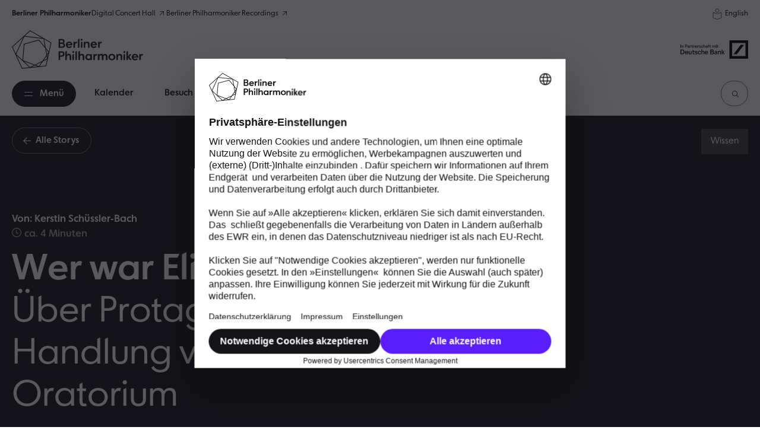

--- FILE ---
content_type: text/html; charset=utf-8
request_url: https://www.berliner-philharmoniker.de/stories/wer-war-elias/
body_size: 11459
content:
<!DOCTYPE html>
<html lang="de">
<head>
            <link rel="apple-touch-icon" sizes="180x180" href="/apple-touch-icon.png">
            <link rel="icon" type="image/png" sizes="32x32" href="/favicon-32x32.png">
            <link rel="icon" type="image/png" sizes="16x16" href="/favicon-16x16.png">
            <link rel="manifest" href="/site.webmanifest">
            <link rel="mask-icon" href="/safari-pinned-tab.svg" color="#141419">
            <meta name="apple-mobile-web-app-title" content="Berliner Philharmoniker">
            <meta name="application-name" content="Berliner Philharmoniker">
            <meta name="msapplication-TileColor" content="#141419">
            <meta name="theme-color" content="#ffffff">
            <link rel="icon" type="image/svg+xml" href="/favicon.svg">
            <link rel="icon" type="image/png" href="/favicon.png">
            <script>document.addEventListener("touchstart", function(){}, true);</script>
            <link rel="preconnect" href="//app.usercentrics.eu">
            <link rel="preconnect" href="//api.usercentrics.eu">
            <link rel="preconnect" href="//privacy-proxy.usercentrics.eu">
            <link rel="preload" href="//app.usercentrics.eu/browser-ui/latest/loader.js" as="script">
            <link rel="preload" href="//privacy-proxy.usercentrics.eu/latest/uc-block.bundle.js" as="script">
            <link rel="preload" href="/build/fonts/BPHSans21-Bold.3e0b3600.woff2" as="font" type="font/woff2" crossorigin="anonymous">
            <link rel="preload" href="/build/fonts/BPHSans21-BoldItalic.58d651b1.woff2" as="font" type="font/woff2" crossorigin="anonymous">
            <link rel="preload" href="/build/fonts/BPHSans21-Regular.ff9de49d.woff2" as="font" type="font/woff2" crossorigin="anonymous">
            <link rel="preload" href="/build/fonts/BPHSansText21-Bold.2a70835b.woff2" as="font" type="font/woff2" crossorigin="anonymous">
            <link rel="preload" href="/build/fonts/BPHSansText21-BoldItalic.df682291.woff2" as="font" type="font/woff2" crossorigin="anonymous">
            <link rel="preload" href="/build/fonts/BPHSansText21-Regular.b45c1008.woff2" as="font" type="font/woff2" crossorigin="anonymous">
            <link rel="preload" href="/build/fonts/BPHSansText21-RegularItalic.dfbf4854.woff2" as="font" type="font/woff2" crossorigin="anonymous">

<meta charset="utf-8">
<!-- 
	build by sitepackagebuilder.com

	This website is powered by TYPO3 - inspiring people to share!
	TYPO3 is a free open source Content Management Framework initially created by Kasper Skaarhoj and licensed under GNU/GPL.
	TYPO3 is copyright 1998-2025 of Kasper Skaarhoj. Extensions are copyright of their respective owners.
	Information and contribution at https://typo3.org/
-->


<link rel="icon" href="/_assets/b4b33210ed9b8e114b6259430c375c2f/Icons/favicon.ico" type="image/vnd.microsoft.icon">
<title> Wer war Elias? </title>
<meta http-equiv="x-ua-compatible" content="IE=edge">
<meta name="generator" content="TYPO3 CMS">
<meta name="description" content="Über Protagonist und Handlung von Mendelssohns Oratorium">
<meta name="viewport" content="width=device-width, initial-scale=1">
<meta name="robots" content="index,follow">
<meta property="og:title" content="Wer war Elias?">
<meta property="og:description" content="Über Protagonist und Handlung von Mendelssohns Oratorium">
<meta property="og:image" content="https://www.berliner-philharmoniker.de/fileadmin/_processed_/c/f/csm_Prophet_Elias_c_Staatliche_Museen_zu_Berlin_fde05664cc.jpg">
<meta property="og:image:url" content="https://www.berliner-philharmoniker.de/fileadmin/_processed_/c/f/csm_Prophet_Elias_c_Staatliche_Museen_zu_Berlin_fde05664cc.jpg">
<meta property="og:image:width" content="2000">
<meta property="og:image:height" content="1052">
<meta name="twitter:card" content="summary_large_image">
<meta name="apple-mobile-web-app-capable" content="no">


<link rel="stylesheet" href="/build/app.a271cd12.css?1759838823" media="all">
<link rel="stylesheet" href="/typo3temp/assets/css/e759230036af1ce4805362a75e4fb12e.css?1759839014" media="all">






<link rel="canonical" href="https://www.berliner-philharmoniker.de/stories/wer-war-elias/"/>

<link rel="alternate" hreflang="de-DE" href="https://www.berliner-philharmoniker.de/stories/wer-war-elias/"/>
<link rel="alternate" hreflang="en-US" href="https://www.berliner-philharmoniker.de/en/stories/who-was-elijah/"/>
<link rel="alternate" hreflang="x-default" href="https://www.berliner-philharmoniker.de/stories/wer-war-elias/"/>
</head>
<body>





<script type="text/javascript">
    window.typesense_config = window.typesense_config || {};
    window.typesense_config.host = 'www.berliner-philharmoniker.de';
    window.typesense_config.api_key = '09zNJI6igIRLJHhNB2YGwgaX0JApQYOL';
    window.typesense_config.path = '/filter/search';
    window.typesense_config.port = '443';
    window.typesense_config.protocol = 'https';
    window.typesense_config.timeout = '6';
</script>


    
        <script id="usercentrics-cmp" src="https://web.cmp.usercentrics.eu/ui/loader.js" data-settings-id="a75ZHSwXu" async></script>
    

<script>
  window.dataLayer = window.dataLayer || [];
  function gtag() {
    dataLayer.push(arguments);
  }

  let page = 0;
  window.addEventListener('ucEvent', function (e) {
    // event tracking
    if(e.detail && e.detail.event === "consent_status") {
      window.dataLayer.push(e.detail);

      gtag("consent", "update", {
        ad_storage: e.detail['Google Analytics 4'] ? 'granted':'denied',
        ad_user_data: e.detail['Google Analytics 4'] ? 'granted':'denied',
        ad_personalization: e.detail['Google Analytics 4'] ? 'granted':'denied',
        analytics_storage: e.detail['Google Analytics 4'] ? 'granted':'denied'
      });
    }

    // onInitialPageload is missing since usercentrics v3
    // https://usercentrics.com/docs/web/features/events/examples/reload-page/
    if (e.detail.event === 'consent_status' && e.detail.type === 'IMPLICIT' && page === 0) {
      page = 1;
    } else {
      if (e.detail.event === 'consent_status' && e.detail.type === 'EXPLICIT' && page === 0) {
        page = 1;
      } else {
        if (e.detail.event === 'consent_status' && e.detail.type === 'EXPLICIT' && page === 1) {
          if(!e.detail['Google Tag Manager']) {
            window.location.reload();
          }
        }
      }
    }
  });
</script>

<script type="text/javascript">
  // create dataLayer
  window.dataLayer = window.dataLayer || [];
  function gtag() {
    dataLayer.push(arguments);
  }

  // set „denied" as default for both ad and analytics storage,
  gtag("consent", "default", {
    ad_user_data: "denied",
    ad_personalization: "denied",
    ad_storage: "denied",
    analytics_storage: "denied",
    wait_for_update: 2000 // milliseconds to wait for update
  });

  // Enable ads data redaction by default [optional]
  gtag("set", "ads_data_redaction", true);
</script>


        <script type="text/javascript">
            // Google Tag Manager
            (function(w, d, s, l, i) {
              w[l] = w[l] || [];
              w[l].push({
                'gtm.start': new Date().getTime(),
                event: 'gtm.js'
              });
              var f = d.getElementsByTagName(s)[0],
                  j = d.createElement(s),
                  dl = l != 'dataLayer' ? '&l=' + l : '';
              j.async = true;
              j.src =
                  'https://www.berliner-philharmoniker.de/trk/gtm.js?id=' + i + dl;
              f.parentNode.insertBefore(j, f);
            })(window, document, 'script', 'dataLayer', 'GTM-5NSH4L');
        </script>
    


    <header>
    <div class="layout--wrapper">
        <div class="header__meta-navigation">
            <nav aria-label="Weitere Angebote">
                <ul>
                    <li>
                        <a href="https://www.berliner-philharmoniker.de/" class="header__meta-navigation--active" title="Berliner Philharmoniker">Berliner Philharmoniker</a>
                    </li>
                    <li>
                        <a href="https://www.digitalconcerthall.com?utm_medium=brandbar&utm_source=bph_webseite" class="bph-icon-external-link" title="Digital Concert Hall" target="_blank">Digital Concert Hall</a>
                    </li>
                    <li>
                        <a href="https://www.berliner-philharmoniker-recordings.com/?&utm_medium=brandbar&utm_source=bph_webseite" class="bph-icon-external-link" title="Berliner Philharmoniker Recordings" target="_blank">Berliner Philharmoniker Recordings</a>
                    </li>
                </ul>
            </nav>
            <div class="header__additional-links">
                
                    <a aria-label="Leichte Sprache" class="header__additional-link header__additional-link--icon" href="/leichte-sprache/">
                        <span class="bph-icon-a11y"></span>
                    </a>
                
                
                    
                        
                    
                        
                            <a href="/en/stories/who-was-elijah/" hreflang="en-US" class="header__additional-link" title="English">English</a>
                        
                    
                
            </div>
        </div>

        <div class="header__logos">
            <a class="header__logo-bph" title="Berliner Philharmoniker" href="/">Berliner Philharmoniker</a>
            <a class="header__logo-db" href="/ueber-uns/deutsche-bank/">Unser Partner Deutsche Bank</a>
        </div>

        <div class="main-navigation">
    <a class="main-navigation__logo-bph" title="Berliner Philharmoniker" href="/">Berliner Philharmoniker</a>
    
    <button id="menu-button" class="btn--secondary main-navigation__menu-button" aria-haspopup="true" aria-expanded="false"><span class="main-navigation__menu-button_burger"></span>Menü</button>
    <nav class="main-navigation__quick-links" aria-label="Scnhellzugriff">
        <ul>
            
                <li>
                    <a class="btn btn--no-border " href="/konzerte/kalender/">Kalender</a>
                </li>
            
                <li>
                    <a class="btn btn--no-border " href="/ihr-besuch/besuch-planen/">Besuch planen</a>
                </li>
            
                <li>
                    <a class="btn btn--no-border " href="/ueber-uns/orchester/">Das Orchester</a>
                </li>
            
        </ul>
    </nav>
        <form name="search" class="main-navigation__search" onsubmit="onSearchformSubmit(event)">
            <input id="main-navigation__search-input" onfocus="onSearchformTracking(event)" placeholder="Wonach suchen Sie?" />
            <button type="submit" class="bph-icon-search" title="Suchen"></button>
        </form>
        

        
    <nav class="main-navigation__menu" aria-label="Hauptmenü" aria-conrols="menu-button">
        <ul>
            
                <li>
                    <a class="btn btn--no-border " href="/konzerte/">Konzerte &amp; Tickets</a>
                    
                        <button id="btn-lvl1-1" class="btn btn--no-label" aria-expanded="false"><span class="bph-icon-plus"></span></button>
                        <ul aria-controls="btn-lvl1-1">
                            
                                <li>
                                    <a class="btn btn--no-border " href="/konzerte/kalender/">Kalender</a>
                                </li>
                            
                                <li>
                                    <a class="btn btn--no-border " href="/konzerte/abos-und-flex-pakete/">Abos &amp; Flex-Pakete</a>
                                </li>
                            
                                <li>
                                    <a class="btn btn--no-border " href="/konzerte/ticketinfo/gutscheine/">Gutscheine</a>
                                </li>
                            
                                <li>
                                    <a class="btn btn--no-border " href="/konzerte/ticketinfo/">Ticketinfo</a>
                                </li>
                            
                                <li>
                                    <a class="btn btn--no-border " href="/konzerte/saisonhighlights/saison-2025-26/">Saisonhighlights</a>
                                </li>
                            
                                <li>
                                    <a class="btn btn--no-border " href="/konzerte/tourneen-festivals/">Tourneen &amp; Festivals</a>
                                </li>
                            
                                <li>
                                    <a class="btn btn--no-border " href="http://www.digitalconcerthall.com?utm_medium=menue&amp;utm_source=bph_webseite">Digital Concert Hall</a>
                                </li>
                            
                                <li>
                                    <a class="btn btn--no-border " href="/konzerte/uebertragungen/">Im Kino, Radio und TV</a>
                                </li>
                            
                        </ul>
                    
                </li>
            
                <li>
                    <a class="btn btn--no-border " href="/ihr-besuch/">Ihr Besuch</a>
                    
                        <button id="btn-lvl1-2" class="btn btn--no-label" aria-expanded="false"><span class="bph-icon-plus"></span></button>
                        <ul aria-controls="btn-lvl1-2">
                            
                                <li>
                                    <a class="btn btn--no-border " href="/ihr-besuch/besuch-planen/">Besuch planen</a>
                                </li>
                            
                                <li>
                                    <a class="btn btn--no-border " href="/ihr-besuch/anfahrt/">Anfahrt</a>
                                </li>
                            
                                <li>
                                    <a class="btn btn--no-border " href="/ihr-besuch/barrierefreiheit/">Barrierefreiheit</a>
                                </li>
                            
                                <li>
                                    <a class="btn btn--no-border " href="/ihr-besuch/fuehrungen/">Führungen</a>
                                </li>
                            
                                <li>
                                    <a class="btn btn--no-border " href="/ihr-besuch/shop/">Shop in der Philharmonie</a>
                                </li>
                            
                        </ul>
                    
                </li>
            
                <li>
                    <a class="btn btn--no-border " href="/ueber-uns/">Über uns</a>
                    
                        <button id="btn-lvl1-3" class="btn btn--no-label" aria-expanded="false"><span class="bph-icon-plus"></span></button>
                        <ul aria-controls="btn-lvl1-3">
                            
                                <li>
                                    <a class="btn btn--no-border " href="/ueber-uns/orchester/">Berliner Philharmoniker</a>
                                </li>
                            
                                <li>
                                    <a class="btn btn--no-border " href="/ueber-uns/kirill-petrenko/">Chefdirigent Kirill Petrenko</a>
                                </li>
                            
                                <li>
                                    <a class="btn btn--no-border " href="/ueber-uns/philharmonie-berlin/">Philharmonie Berlin</a>
                                </li>
                            
                                <li>
                                    <a class="btn btn--no-border " href="https://www.berliner-philharmoniker-recordings.com/?___store=rec_de&amp;utm_source=www.berliner-philharmoniker.de&amp;utm_medium=website&amp;utm_campaign=nav">Berliner Philharmoniker Recordings</a>
                                </li>
                            
                                <li>
                                    <a class="btn btn--no-border " href="/ueber-uns/karajan-akademie/">Karajan-Akademie</a>
                                </li>
                            
                                <li>
                                    <a class="btn btn--no-border " href="/ueber-uns/deutsche-bank/">Deutsche Bank</a>
                                </li>
                            
                                <li>
                                    <a class="btn btn--no-border " href="/ueber-uns/uno-fluechtlingshilfe/">UNO-Flüchtlingshilfe</a>
                                </li>
                            
                        </ul>
                    
                </li>
            
                <li>
                    <a class="btn btn--no-border " href="/education/">Education</a>
                    
                        <button id="btn-lvl1-4" class="btn btn--no-label" aria-expanded="false"><span class="bph-icon-plus"></span></button>
                        <ul aria-controls="btn-lvl1-4">
                            
                                <li>
                                    <a class="btn btn--no-border " href="/education/kinder-familie/">Kinder &amp; Familie</a>
                                </li>
                            
                                <li>
                                    <a class="btn btn--no-border " href="/education/jugend-erwachsene/">Jugend &amp; Erwachsene</a>
                                </li>
                            
                                <li>
                                    <a class="btn btn--no-border " href="/education/kita-schule/">Kita &amp; Schule</a>
                                </li>
                            
                                <li>
                                    <a class="btn btn--no-border " href="/education/unterwegs/">Unterwegs: in Berlin &amp; in der Welt</a>
                                </li>
                            
                                <li>
                                    <a class="btn btn--no-border " href="/education/education-mediathek/">Education-Mediathek</a>
                                </li>
                            
                                <li>
                                    <a class="btn btn--no-border " href="/education/ueber-uns/">Über uns</a>
                                </li>
                            
                        </ul>
                    
                </li>
            
                <li>
                    <a class="btn btn--no-border " href="/unterstuetzen/">Unterstützen</a>
                    
                        <button id="btn-lvl1-5" class="btn btn--no-label" aria-expanded="false"><span class="bph-icon-plus"></span></button>
                        <ul aria-controls="btn-lvl1-5">
                            
                                <li>
                                    <a class="btn btn--no-border " href="/unterstuetzen/freunde/">Freunde der Berliner Philharmoniker</a>
                                </li>
                            
                                <li>
                                    <a class="btn btn--no-border " href="/unterstuetzen/circle/">Berliner Philharmoniker Circle</a>
                                </li>
                            
                                <li>
                                    <a class="btn btn--no-border " href="/unterstuetzen/sponsoren-partner/">Sponsoren &amp; Partner</a>
                                </li>
                            
                                <li>
                                    <a class="btn btn--no-border " href="/unterstuetzen/ehrenamtliche/">Unsere Ehrenamtlichen</a>
                                </li>
                            
                        </ul>
                    
                </li>
            
            <li class="main-navigation__menu-newsletter">
                
                    <strong>Erhalten Sie News, Hintergründe und Ticketinfos über unseren Newsletter.</strong>
                    <div class="btn__container">
                        <a class="btn btn-icon-right" href="/newsletter/">Anmelden<span class="bph-icon-arrow-right"></span></a>
                    </div>
                
            </li>
        </ul>
        <ul class="main-navigation__meta">
            
                
                    
                
                    
                        <li>
                            <a href="/en/stories/who-was-elijah/" hreflang="en-US" title="English">English</a>
                        </li>
                    
                
            
            
                <li>
                    <a title="Leichte Sprache" href="/leichte-sprache/">Leichte Sprache</a>
                </li>
            
            <li>
                <a href="https://www.berliner-philharmoniker.de/" class="main-navigation__meta--active" title="Berliner Philharmoniker">Berliner Philharmoniker</a>
            </li>
            <li>
                <a href="https://www.digitalconcerthall.com?utm_medium=brandbar&utm_source=bph_webseite" class="bph-icon-external-link" title="Digital Concert Hall" target="_blank">Digital Concert Hall</a>
            </li>
            <li>
                <a href="https://www.berliner-philharmoniker-recordings.com/?&utm_medium=brandbar&utm_source=bph_webseite" class="bph-icon-external-link" title="Berliner Philharmoniker Recordings" target="_blank">Berliner Philharmoniker Recordings</a>
            </li>
        </ul>
    </nav>
</div>

    </div>
</header>
    <main>
        <section class="main__header  bg--dark " id="c2321" data-ctype="mask_header">
    
            
            
                    
    <div class="main__header_backlink">
        
                <div class="btn__container align--left">
                    
                            <a href="/stories/" class="btn btn-icon-left">
                                <span class="bph-icon-arrow-left"></span>
                                Alle Storys
                            </a>
                        
                </div>
            
        
            <ul class="tag__container">
                
                    <li class="tag"><span>Wissen</span></li>
                
            </ul>
        
    </div>
    <div class="main__header_headline">
        
            <div role="doc-subtitle" class="animate--fade">Von: Kerstin Schüssler-Bach</div>
        
        
        
            <div role="doc-subtitle" class="color--grey animate--fade"><span class="bph-icon-clock" aria-label="Lesedauer"></span>ca. 4 Minuten</div>
        

        <h1 aria-label="Wer war Elias? Über Protagonist und Handlung von Mendelssohns Oratorium">
            <span aria-hidden="true" class="animate--move">
                <strong>Wer war Elias?</strong><br>Über Protagonist und Handlung von Mendelssohns Oratorium
            </span>
        </h1>
    </div>

                    
                        
                            <figure class="main__header_aside">
                                
                                        <div class="image">
                                            
    <picture>
        <source media="(max-width: 413px)" srcset="/fileadmin/_processed_/c/f/csm_Prophet_Elias_c_Staatliche_Museen_zu_Berlin_c309fab4a0.jpg 1x, /fileadmin/_processed_/c/f/csm_Prophet_Elias_c_Staatliche_Museen_zu_Berlin_9775590399.jpg 2x"/>
        <source media="(max-width: 767px)" srcset="/fileadmin/_processed_/c/f/csm_Prophet_Elias_c_Staatliche_Museen_zu_Berlin_bea91bd02f.jpg 1x, /fileadmin/_processed_/c/f/csm_Prophet_Elias_c_Staatliche_Museen_zu_Berlin_cf8e82c1a2.jpg 2x"/>
        <source media="(max-width: 1279px)" srcset="/fileadmin/_processed_/c/f/csm_Prophet_Elias_c_Staatliche_Museen_zu_Berlin_0ab6a4b514.jpg 1x, /fileadmin/_processed_/c/f/csm_Prophet_Elias_c_Staatliche_Museen_zu_Berlin_8ed116e70f.jpg 2x"/>
        <source media="(max-width: 1599px)" srcset="/fileadmin/_processed_/c/f/csm_Prophet_Elias_c_Staatliche_Museen_zu_Berlin_696774b9f2.jpg 1x, /fileadmin/_processed_/c/f/csm_Prophet_Elias_c_Staatliche_Museen_zu_Berlin_1f479effe6.jpg 2x"/>
        <source srcset="/fileadmin/_processed_/c/f/csm_Prophet_Elias_c_Staatliche_Museen_zu_Berlin_0ab6a4b514.jpg 1x, /fileadmin/_processed_/c/f/csm_Prophet_Elias_c_Staatliche_Museen_zu_Berlin_8ed116e70f.jpg 2x"/>
        
                <img role="presentation" src="/fileadmin/_processed_/c/f/csm_Prophet_Elias_c_Staatliche_Museen_zu_Berlin_8ad7ee10f5.jpg" width="2629" height="3506" alt="" />
            
    </picture>

                                        </div>
                                    
                                <figcaption class="">
                                    Empörung (Der Prophet Elias) von Ernst Barlach (Kreidelithografie) | Bild: bpk / Kupferstichkabinett, SMB
                                </figcaption>
                            </figure>
                        
                    
                
        
</section>







<section class="bg--dark" id="c2322" data-ctype="section_dark">
    
            <h2 class="align--center visually--hidden"></h2>
        
    
        <div class="section__content">
            
                <div class="aside-box" id="c2323" data-ctype="asidebox">
    <aside role="complementary" class=" content-visually--hidden">
        
    </aside>
    <div class="aside-box__content">
        
            <p><strong>Elias ist eine der facettenreichsten Gestalten des Alten Testaments. Und nicht nur das: Auch von Juden und Muslimen wird er als Kämpfer gegen den Götzendienst verehrt. Seine spektakuläre Himmelfahrt in einem Flammenwagen machte ihn zudem zum Schutzpatron der Luftfahrt – und zum Protagonist von Felix Mendelssohns Oratorium. Die Berliner Philharmoniker präsentieren das Werk in dieser Woche unter der Leitung von Kirill Petrenko und mit Christian Gerhaher in der Titelpartie.</strong></p>
<p>Ein zorniger Prophet, doch auch ein Mann voller Zweifel. Ein Eiferer, der zum Töten aufruft, und doch ein Mensch, der Mitleid und Güte beweist. Die Titelfigur in Felix Mendelssohns Oratorium <i>Elias</i> ist kein starrer<strong> </strong>Säulenheiliger, sondern ein Charakter aus Fleisch und Blut. Mendelssohns visionäre Musik mit ihren Schilderungen von Stürmen, Erdbeben, Wasserfluten und Feuer wirft sich voll elementarer Wucht hinein in diese alttestamentarische Geschichte – vergisst aber auch die Momente des Trostes nicht. Damit wurde der <i>Elias</i> konkurrenzlos zum beliebtesten Oratorium des 19. Jahrhunderts.</p>
<p>Auf Ikonen der Ostkirche sitzt der bärtige Elias einsam im Wald und blickt erwartungsvoll auf einen Raben, der ihm Speisen bringt; auf einem Gemälde von Lucas Cranach steht er dagegen mitten in einer wimmelnden Menschenmenge und fordert erfolgreich die Priester des Götzen Baal heraus. Elias, Elia, Elija heißt soviel wie »Mein Gott ist der Herr«. Und das beweist dieser Gottesmann, ob als Einsiedler oder als donnernder Prophet.</p>
        
    </div>
</div>
            
                <div class="aside-box" id="c7838" data-ctype="asidebox">
    <aside role="complementary" class="content--sticky ">
        
            

<div class="teaser bg--image bg--dark" id="c7842" data-ctype="mask_teaser_asidebox_marginal">

    
            
                <figure class="figure--darkened">
                    
                        <div class="image">
                            <picture>
                                <source media="(max-width: 413px)" srcset="/fileadmin/user_upload/Videos/Video_Thumbnails/Petrenko_Elias_c_Lena-Laine.jpg 1x, /fileadmin/user_upload/Videos/Video_Thumbnails/Petrenko_Elias_c_Lena-Laine.jpg 2x"/>
                                <source media="(max-width: 1279px)" srcset="/fileadmin/user_upload/Videos/Video_Thumbnails/Petrenko_Elias_c_Lena-Laine.jpg 1x, /fileadmin/_processed_/e/4/csm_Petrenko_Elias_c_Lena-Laine_3efb58a58f.jpg 2x"/>
                                <source media="(max-width: 1599px)" srcset="/fileadmin/user_upload/Videos/Video_Thumbnails/Petrenko_Elias_c_Lena-Laine.jpg 1x, /fileadmin/_processed_/e/4/csm_Petrenko_Elias_c_Lena-Laine_566298f822.jpg 2x"/>
                                <source srcset="/fileadmin/user_upload/Videos/Video_Thumbnails/Petrenko_Elias_c_Lena-Laine.jpg 1x, /fileadmin/_processed_/e/4/csm_Petrenko_Elias_c_Lena-Laine_efcc37a7a4.jpg 2x"/>
                                
                                        <img role="presentation" loading="lazy" src="/fileadmin/_processed_/e/4/csm_Petrenko_Elias_c_Lena-Laine_f420d67775.jpg" width="3840" height="2160" alt="" />
                                    
                            </picture>
                        </div>
                        <figcaption class="visually--hidden">
                            
                        </figcaption>
                    
                </figure>
            
        

    <div class="teaser__content">
        <p class="teaser__title align--center"><strong>Kirill Petrenko dirigiert Mendelssohns »Elias«</strong></p>

        
            <p class="teaser__subtitle align--center">in der Digital Concert Hall</p>
        

        
            <div class="btn__container align--center">
                
                    
                            <a href="https://www.digitalconcerthall.com/de/concert/54499?utm_medium=story&amp;utm_source=bph_webseite" class="btn">
                                Ganzes Konzert ansehen
                            </a>
                        
                
            </div>
        
    </div>
</div>
        
    </aside>
    <div class="aside-box__content">
        
            <h3>Bekannt in allen Weltreligionen</h3>
<p>Felix Mendelssohn und sein Textdichter Julius Schubring orientierten sich für ihr Oratorium <i>Elias</i> im Wesentlichen an der alttestamentarischen Darstellung, wie sie im 1. und 2. Buch der Könige überliefert ist. Das historische Vorbild der Figur war wohl ein Wanderprediger aus dem Ostjordanland, der um 850 v. Chr. in Israel wirkte und unter anderem als magischer Regenmacher galt. Mit glühendem Eifer, Gebeten und Fasten propagierte er die ausschließliche Verehrung Jahwes und stachelte die unterdrückte Landbevölkerung gegen den korrupten König Ahab auf. Der Bibel zufolge starb Elias keines irdischen Todes, sondern wurde bei Jericho in einem Flammenwagen mit feurigen Pferden entrückt. Diese spektakuläre Himmelfahrt machte ihn in der späteren Verehrung zum Helfer bei Gewitter und Feuer, aber auch zum Schutzpatron der Luftfahrt. Ebenso wurden Dampflokomotiven früher umgangssprachlich »feuriger Elias« genannt.</p>
<p>Elias ist nicht nur für das Christentum von Bedeutung, auch von Juden und Muslimen wird er als Kämpfer gegen den Götzendienst verehrt. Im Judentum sieht man ihn zudem als Wegbereiter des Messias, weshalb man ihm zum Pessachfest für den Fall seines Erscheinens einen Becher bereitstellt. All das macht ihn zu einer eindrucksvoll facettenreichen Figur. Wie schon die Spannweite seiner Darstellung vom frommen Einsiedler auf den Ikonen bis zu Cranachs flammendem Volksredner zeigt: Elias war ein streitbarer Prophet, ein gewaltbereiter Kämpfer, aber auch ein erleuchteter Asket, der nichts zum Leben brauchte als Gottvertrauen.</p>
<h3>Die Handlung im Oratorium</h3>
<p>In Mendelssohns Oratorium entfaltet sich die Handlung um Elisa so: Ahab, im 9. Jahrhundert v. Chr. König Israels, hat sich mit seinem Volk dem Wettergott Baal zugewandt. Großen Einfluss hierbei hatte Ahabs Ehefrau Isebel, in deren Heimat Phönizien dieser Kultus bereits verbreitet war. Ahab erbaute Baal Tempel und Altäre und erzürnte damit Gott (bzw. Jahwe, wie er im Alten Testament genannt wird). Dessen Prophet Elias will nun das Volk zum wahren Glauben zurückführen. Das Oratorium beginnt mit seiner Drohung, Jahwe werde eine Dürre senden.</p>
<p>Das Volk Israel leidet unter dem ausbleibenden Regen. Obadjah, Palastvorsteher König Ahabs und Parteigänger des Elias, ruft die Baalsgläubigen zur Umkehr auf. Ein Engel befiehlt Elias, sich am Bach Crith zu verbergen, wo ihn Raben ernähren. Als der Bach austrocknet, geht er auf Anweisung des Engels in die Stadt Zarpath. Dort trifft er auf eine Witwe, die ihn mit Speise und Trank aus einem sich immer wieder neu füllenden Ölkrug versorgt. Als der kranke Sohn der Witwe stirbt, macht sie Elias Vorwürfe, dass er nur gekommen sei, um Unheil zu bringen. Aber Elias erweckt das tote Kind zum Leben, und die Witwe erkennt ihn als Gesandten Gottes.</p>
<p>Im dritten Jahr der Trockenheit fordert Elias von König Ahab ein Gottesurteil. Jahwe und Baal werden auf dem Berg Carmel von ihren Gläubigen zur Entzündung eines vorbereiteten Opfers aufgerufen. Dreimal wird Baal vom Volk um ein Zeichen gebeten, das jedoch ausbleibt. Nun betet Elias zu seinem Gott, der das Feuer vom Himmel herabfallen lässt. Das Volk bekennt sich geläutert zu Jahwe. Am Bach Kison werden die Propheten Baals auf Elias’ Befehl hin getötet. Königin Isebel beklagt die Abkehr des Volks von ihrem Glauben.</p>
<p>Obadjah bittet Elias um ein Ende der Dürre, worauf der Prophet einem Knaben befiehlt, nach Regen Ausschau zu halten. Der Knabe sieht zunächst nichts am Himmel, doch endlich kündigt er eine erlösende Wolke an. Dankbar feiert das Volk die Wasserfluten des Regens.</p>
<p>Zu Beginn des zweiten Teils ruft eine Stimme das Volk zur Gottesfurcht auf. Elias kündigt König Ahab an, der Herr weder ihn für seine Vergehen strafen, worauf Königin Isebel das Volk aufwiegelt. Die Stimmung wendet sich gegen den Propheten, und Isebel ruft das Volk auf, Elias zu töten. Obadjah warnt ihn vor der drohenden Verfolgung und drängt ihn, in der Wüste Zuflucht zu suchen.</p>
<p>Auf der Flucht erkennt Elias, dass sein Versuch, das Volk zu bekehren, vergeblich war. Er sehnt sich nach seinem Tod. Doch Engel beschützen ihn und fordern ihn auf, zum Gottesberg Horeb zu gehen. Auf seinem Weg fleht Elias seinen Herrn an, sich ihm zu offenbaren. Das Nahen Gottes erzeugt Sturm, Erdbeben und Feuer, er selbst jedoch zeigt sich einem »sanften Säuseln«. Gott befiehlt Elias, wieder nach Israel zu gehen und dort die zurückgebliebenen Siebentausend, die sich dem Baal-Kultus widersetzen, zu versammeln. Elias stürzt den König, bewegt das Volk Israel zur Umkehr und wird von Gott in einem Feuerwagen zum Himmel geführt. Mit Lobpreisungen des Herrn endet das Oratorium.</p>
        
    </div>
</div>
            
        </div>
    
</section><section class="bg--light" id="c7847" data-ctype="section_light">
    
            
                    <h2 class="align--center" aria-label="Lesen Sie weiter">
                        <span class="animate--move" aria-hidden="true">Lesen Sie weiter</span>
                    </h2>
                
        
    
        <div class="section__content">
            
                <div class="card__container" id="c7849" data-ctype="mask_teaser_tiles">

    <div class="card__grid" data-grid-m="2" data-grid-l="3">

        

            

                

                    <a class="card image--hover btn--hover" title="Felix Mendelssohn als Reisender" href="/stories/felix-mendelssohn-als-reisender/">

                        
                                
                                    <figure>
                                        <div class="image">
                                            <picture>
                                                <source media="(max-width: 413px)" srcset="/fileadmin/_processed_/f/d/csm_Blick_auf_Florenz_Aquarell_von_Felix_Mendelssohn_1830_e51b7ebd88.jpg 1x, /fileadmin/_processed_/f/d/csm_Blick_auf_Florenz_Aquarell_von_Felix_Mendelssohn_1830_2b71b46a9d.jpg 2x"/>
                                                <source media="(max-width: 767px)" srcset="/fileadmin/_processed_/f/d/csm_Blick_auf_Florenz_Aquarell_von_Felix_Mendelssohn_1830_73cebe03f0.jpg 1x, /fileadmin/_processed_/f/d/csm_Blick_auf_Florenz_Aquarell_von_Felix_Mendelssohn_1830_5621d9b535.jpg 2x"/>
                                                <source media="(max-width: 1279px)" srcset="/fileadmin/_processed_/f/d/csm_Blick_auf_Florenz_Aquarell_von_Felix_Mendelssohn_1830_6200d8caa9.jpg 1x, /fileadmin/_processed_/f/d/csm_Blick_auf_Florenz_Aquarell_von_Felix_Mendelssohn_1830_c89391e306.jpg 2x"/>
                                                <source media="(max-width: 1599px)" srcset="/fileadmin/_processed_/f/d/csm_Blick_auf_Florenz_Aquarell_von_Felix_Mendelssohn_1830_141e261751.jpg 1x, /fileadmin/_processed_/f/d/csm_Blick_auf_Florenz_Aquarell_von_Felix_Mendelssohn_1830_c3def2d6b0.jpg 2x"/>
                                                <source srcset="/fileadmin/_processed_/f/d/csm_Blick_auf_Florenz_Aquarell_von_Felix_Mendelssohn_1830_33d32bcc9f.jpg 1x, /fileadmin/_processed_/f/d/csm_Blick_auf_Florenz_Aquarell_von_Felix_Mendelssohn_1830_61fa9a83a5.jpg 2x"/>
                                                
                                                        <img role="presentation" loading="lazy" src="/fileadmin/_processed_/f/d/csm_Blick_auf_Florenz_Aquarell_von_Felix_Mendelssohn_1830_fd6bd981ed.jpg" width="1124" height="843" alt="" />
                                                    
                                            </picture>
                                        </div>

                                        <figcaption class="visually--hidden">
                                            Blick auf Florenz, Aquarell von Felix Mendelssohn (1830) | Bild: Felix Mendelssohn Bartholdy, Public domain, via Wikimedia Commons
                                        </figcaption>
                                    </figure>
                                
                            

                        <div class="card__content">

                            <div class="card__content-copy">
                                
                                        
                                            <p class="card__title"><strong>Felix Mendelssohn als Reisender</strong></p>
                                        
                                    
                                
                                        
                                                <p>Mendelssohn ging mit Anfang zwanzig auf eine dreijährige Bildungsreise und brachte viel Inspiration für seine späteren Werke mit.</p>
                                            
                                    
                            </div>


                            
                                    
                                            <div class="btn__container">
                                                <span class="left btn btn--secondary">
                                                    
                                                        Artikel lesen
                                                    
                                                </span>
                                            </div>
                                        
                                
                        </div>
                    </a>
                
            

            

        

            

                

                    <a class="card image--hover btn--hover" title="5 Fragen an »Also sprach Zarathustra«" href="/stories/5-fragen-an-also-sprach-zarathustra/">

                        
                                
                                    <figure>
                                        <div class="image">
                                            <picture>
                                                <source media="(max-width: 413px)" srcset="/fileadmin/_processed_/e/f/csm_Berge_Horizont_pixabay_f58760e9d2.jpg 1x, /fileadmin/_processed_/e/f/csm_Berge_Horizont_pixabay_9dff49566e.jpg 2x"/>
                                                <source media="(max-width: 767px)" srcset="/fileadmin/_processed_/e/f/csm_Berge_Horizont_pixabay_9363f73fc4.jpg 1x, /fileadmin/_processed_/e/f/csm_Berge_Horizont_pixabay_688d3e989a.jpg 2x"/>
                                                <source media="(max-width: 1279px)" srcset="/fileadmin/_processed_/e/f/csm_Berge_Horizont_pixabay_001a735677.jpg 1x, /fileadmin/_processed_/e/f/csm_Berge_Horizont_pixabay_91ee4f8540.jpg 2x"/>
                                                <source media="(max-width: 1599px)" srcset="/fileadmin/_processed_/e/f/csm_Berge_Horizont_pixabay_83a716e53a.jpg 1x, /fileadmin/_processed_/e/f/csm_Berge_Horizont_pixabay_3a3bacf7a3.jpg 2x"/>
                                                <source srcset="/fileadmin/_processed_/e/f/csm_Berge_Horizont_pixabay_3450566bf1.jpg 1x, /fileadmin/_processed_/e/f/csm_Berge_Horizont_pixabay_32474a1055.jpg 2x"/>
                                                
                                                        <img role="presentation" loading="lazy" src="/fileadmin/user_upload/images/Gemeinfrei_Sammlung/Berge_Horizont_pixabay.jpg" width="4288" height="2848" alt="" />
                                                    
                                            </picture>
                                        </div>

                                        <figcaption class="visually--hidden">
                                            
                                        </figcaption>
                                    </figure>
                                
                            

                        <div class="card__content">

                            <div class="card__content-copy">
                                
                                        
                                            <p class="card__title"><strong>5 Fragen an »Also sprach Zarathustra«</strong></p>
                                        
                                    
                                
                                        
                                                <p>Wir verraten Ihnen fünf Dinge, die Sie noch nicht über die berühmte Tondichtung von Richard Strauss wussten.</p>
                                            
                                    
                            </div>


                            
                                    
                                            <div class="btn__container">
                                                <span class="left btn btn--secondary">
                                                    
                                                        Artikel lesen
                                                    
                                                </span>
                                            </div>
                                        
                                
                        </div>
                    </a>
                
            

            

        

            

                

                    <a class="card image--hover btn--hover" title="Dallapiccolas »Il prigioniero« (Der Gefangene)" href="/stories/werkeinfuehrung-dallapiccola-der-gefangene/">

                        
                                
                                    <figure>
                                        <div class="image">
                                            <picture>
                                                <source media="(max-width: 413px)" srcset="/fileadmin/_processed_/7/2/csm_Le_carceri_d_invenzione_999174ce25.jpg 1x, /fileadmin/_processed_/7/2/csm_Le_carceri_d_invenzione_247c4c7cf1.jpg 2x"/>
                                                <source media="(max-width: 767px)" srcset="/fileadmin/_processed_/7/2/csm_Le_carceri_d_invenzione_911d323675.jpg 1x, /fileadmin/_processed_/7/2/csm_Le_carceri_d_invenzione_5c98e5dcad.jpg 2x"/>
                                                <source media="(max-width: 1279px)" srcset="/fileadmin/_processed_/7/2/csm_Le_carceri_d_invenzione_6137686b0a.jpg 1x, /fileadmin/_processed_/7/2/csm_Le_carceri_d_invenzione_d7a044d444.jpg 2x"/>
                                                <source media="(max-width: 1599px)" srcset="/fileadmin/_processed_/7/2/csm_Le_carceri_d_invenzione_737525a687.jpg 1x, /fileadmin/_processed_/7/2/csm_Le_carceri_d_invenzione_f8c0a80e09.jpg 2x"/>
                                                <source srcset="/fileadmin/_processed_/7/2/csm_Le_carceri_d_invenzione_d22c2a98fd.jpg 1x, /fileadmin/_processed_/7/2/csm_Le_carceri_d_invenzione_586b71fcc8.jpg 2x"/>
                                                
                                                        <img loading="lazy" src="/fileadmin/_processed_/7/2/csm_Le_carceri_d_invenzione_82ee5f0543.jpg" width="3759" height="2819" alt="Zeichnung" />
                                                    
                                            </picture>
                                        </div>

                                        <figcaption class="visually--hidden">
                                            Le carceri d’invenzione (Die imaginären Gefängnisse) von G. B. Piranesi / Harris Brisbane Dick Fund, 1937 | Bild: Creative Commons
                                        </figcaption>
                                    </figure>
                                
                            

                        <div class="card__content">

                            <div class="card__content-copy">
                                
                                        
                                            <p class="card__title"><strong>Dallapiccolas »Il prigioniero« (Der Gefangene)</strong></p>
                                        
                                    
                                
                                        
                                                <p>Werkeinführung in die ausdrucksstarke Kurzoper »Der Gefangene«.</p>
                                            
                                    
                            </div>


                            
                                    
                                            <div class="btn__container">
                                                <span class="left btn btn--secondary">
                                                    
                                                        Artikel lesen
                                                    
                                                </span>
                                            </div>
                                        
                                
                        </div>
                    </a>
                
            

            

        
    </div>
</div>
            
        </div>
    
</section>
        


        
        
    


    </main>
    <footer>
    <div class="layout--wrapper">
        <div class="footer__logo">
            <a class="footer__logo-bph" title="Berliner Philharmoniker" href="/">
                <img alt="Berliner Philharmoniker" loading="lazy" src="/_assets/b4b33210ed9b8e114b6259430c375c2f/Images/Page/bph-logo-white.svg" width="189" height="55" />
            </a>
            <a class="footer__logo-db" href="/ueber-uns/deutsche-bank/">Unser Partner Deutsche Bank
                <img alt="Berliner Philharmoniker" loading="lazy" src="/_assets/b4b33210ed9b8e114b6259430c375c2f/Images/Page/2024-10-31_bph-logo-white-db_de.svg" width="514" height="141" />
            </a>
        </div>

        <nav aria-label="Footer Navigation">
            <ul>
                
                    <li>
                        <ul>
                            
                                <li class="">
                                    
                                            <a href="/kontakt/">Kontakt</a>
                                        
                                </li>
                            
                                <li class="">
                                    
                                            <a href="https://presse.berliner-philharmoniker.de/" target="_blank" rel="nofollow">Presse</a>
                                        
                                </li>
                            
                                <li class="">
                                    
                                            <a href="/offene-stellen/">Offene Stellen</a>
                                        
                                </li>
                            
                                <li class="">
                                    
                                            <a href="/vermietung/">Vermietung</a>
                                        
                                </li>
                            
                                <li class="">
                                    
                                            <a href="/newsletter/">Newsletter</a>
                                        
                                </li>
                            
                            
                        </ul>
                    </li>
                
                    <li>
                        <ul>
                            
                                <li class="">
                                    
                                            <a href="/impressum/">Impressum</a>
                                        
                                </li>
                            
                                <li class="">
                                    
                                            <a href="/agb/">AGB</a>
                                        
                                </li>
                            
                                <li class="">
                                    
                                            <a href="/datenschutz/">Datenschutz</a>
                                        
                                </li>
                            
                                <li class="">
                                    
                                            <a href="https://ticket.berliner-philharmoniker.de/karten/webticket/shop?page=customerlogin.secure&amp;language=" target="_blank" rel="nofollow">Kunden-Login Kartenkauf</a>
                                        
                                </li>
                            
                                <li class="">
                                    
                                            <a href="/rechtliches/erklaerung-zur-digitalen-barrierefreiheit/">Digitale Barrierefreiheit</a>
                                        
                                </li>
                            
                            
                                <li><span class="textlink" tabindex="0" onclick="window.__ucCmp.showSecondLayer(); return false;">Cookieeinstellungen</span></li>
                            
                        </ul>
                    </li>
                
                    <li>
                        <ul>
                            
                                <li class="">
                                    
                                            <a href="https://www.facebook.com/BerlinPhil" target="_blank" rel="nofollow">Facebook</a>
                                        
                                </li>
                            
                                <li class="">
                                    
                                            <a href="https://twitter.com/BerlinPhil" target="_blank" rel="nofollow">X / Twitter</a>
                                        
                                </li>
                            
                                <li class="">
                                    
                                            <a href="https://www.instagram.com/berlinphil/" target="_blank" rel="nofollow">Instagram</a>
                                        
                                </li>
                            
                                <li class="">
                                    
                                            <a href="https://www.youtube.com/BerlinPhil" target="_blank" rel="nofollow">Youtube</a>
                                        
                                </li>
                            
                            
                        </ul>
                    </li>
                
                    <li>
                        <ul>
                            
                                <li class="">
                                    
                                            <a href="https://music.apple.com/us/multi-room/6446492845" target="_blank" rel="nofollow">Apple Music</a>
                                        
                                </li>
                            
                                <li class="">
                                    
                                            <a href="https://open.spotify.com/intl-de/artist/6uRJnvQ3f8whVnmeoecv5Z" target="_blank" rel="nofollow">Spotify</a>
                                        
                                </li>
                            
                                <li class="">
                                    
                                            <a href="/blog/">Tour-Blog</a>
                                        
                                </li>
                            
                                <li class="">
                                    
                                            <a href="/streaming-medien/phil-magazin/">Magazin Phil</a>
                                        
                                </li>
                            
                            
                        </ul>
                    </li>
                
            </ul>
        </nav>
        <div class="footer__sponsor">
            <div class="footer__sponsor_title">Die Stiftung Berliner Philharmoniker wird gefördert durch:</div>
            <div class="footer__sponsor_logos">
                <div class="footer__sponsor_logo-1">
                    <img alt="Berlin Senatsverwaltung für Kultur und Gesellschaftlichen Zusammenhalt" loading="lazy" src="/_assets/b4b33210ed9b8e114b6259430c375c2f/Images/Page/logo-sponsor-1.svg" width="155" height="104" />
                </div>
                <div class="footer__sponsor_logo-2">
                    <img alt="Die Beauftragte der Bundesregierung für Kultur und Medien" loading="lazy" src="/_assets/b4b33210ed9b8e114b6259430c375c2f/Images/Page/2025-05-23_logo-sponsor-2.svg" width="199" height="61" />
                </div>
            </div>
        </div>
        <div class="footer__copyright">©&nbsp;2025&nbsp;Stiftung&nbsp;Berliner&nbsp;Philharmoniker</div>
    </div>
</footer>
    <script type="application/ld+json">
    {
        "@context" : "http://schema.org",
        "@type" : "Organization",
        "name" : "Berliner Philharmoniker",
        "brand": "Philharmonie Berlin",
        "url" : "https://www.berliner-philharmoniker.de",
        "logo": "https://www.berliner-philharmoniker.de/logo-berliner-philharmoniker.svg",
        "address": {
            "@type": "PostalAddress",
            "addressLocality": "Berlin",
            "addressRegion": "Berlin",
            "addressCountry": "Deutschland",
            "postalCode": "10785",
            "streetAddress": "Herbert-von-Karajan-Str. 1"
        },
        "sameAs" : [
            "https://www.facebook.com/BerlinPhil",
            "https://www.youtube.com/user/BerlinPhil",
            "https://twitter.com/BerlinPhil",
            "https://open.spotify.com/intl-de/artist/6uRJnvQ3f8whVnmeoecv5Z"
        ]
    }
</script>

<script src="/build/runtime.f8d76d1c.js?1759838823" defer="defer"></script>
<script src="/build/app.d136330b.js?1759838823" defer="defer"></script>
<script defer="defer">
            function onSearchformTracking(e) {
            window.dataLayer = window.dataLayer || [];
            window.dataLayer.push({
            event: 'search_focus',
            search_term: document.getElementById('main-navigation__search-input').value,
            search_type: 'Suche'
            });
            };
        </script>
<script defer="defer">
            function onSearchformSubmit(e) {
            e.preventDefault();
            window.dataLayer = window.dataLayer || [];
            window.dataLayer.push({
                event: 'search',
                search_term: document.getElementById('main-navigation__search-input').value,
                search_type: 'Suche'
            });

            window.location.href = 'https://www.berliner-philharmoniker.de/suche/#/?q=' + document.getElementById('main-navigation__search-input').value;
            };
        </script>

</body>
</html>

--- FILE ---
content_type: text/css
request_url: https://www.berliner-philharmoniker.de/build/app.a271cd12.css?1759838823
body_size: 33769
content:
@keyframes splide-loading{0%{transform:rotate(0)}to{transform:rotate(1turn)}}.splide__track--draggable{-webkit-touch-callout:none;-webkit-user-select:none;-ms-user-select:none;user-select:none}.splide__track--fade>.splide__list>.splide__slide{margin:0!important;opacity:0;z-index:0}.splide__track--fade>.splide__list>.splide__slide.is-active{opacity:1;z-index:1}.splide--rtl{direction:rtl}.splide__track--ttb>.splide__list{display:block}.splide__container{box-sizing:border-box;position:relative}.splide__list{backface-visibility:hidden;display:-ms-flexbox;display:flex;height:100%;margin:0!important;padding:0!important}.splide.is-initialized:not(.is-active) .splide__list{display:block}.splide__pagination{-ms-flex-align:center;align-items:center;display:-ms-flexbox;display:flex;-ms-flex-wrap:wrap;flex-wrap:wrap;-ms-flex-pack:center;justify-content:center;margin:0;pointer-events:none}.splide__pagination li{display:inline-block;line-height:1;list-style-type:none;margin:0;pointer-events:auto}.splide:not(.is-overflow) .splide__pagination{display:none}.splide__progress__bar{width:0}.splide{position:relative;visibility:hidden}.splide.is-initialized,.splide.is-rendered{visibility:visible}.splide__slide{backface-visibility:hidden;box-sizing:border-box;-ms-flex-negative:0;flex-shrink:0;list-style-type:none!important;margin:0;position:relative}.splide__slide img{vertical-align:bottom}.splide__spinner{animation:splide-loading 1s linear infinite;border:2px solid #999;border-left-color:transparent;border-radius:50%;bottom:0;contain:strict;display:inline-block;height:20px;left:0;margin:auto;position:absolute;right:0;top:0;width:20px}.splide__sr{clip:rect(0 0 0 0);border:0;height:1px;margin:-1px;overflow:hidden;padding:0;position:absolute;width:1px}.splide__toggle.is-active .splide__toggle__play,.splide__toggle__pause{display:none}.splide__toggle.is-active .splide__toggle__pause{display:inline}.splide__track{overflow:hidden;position:relative;z-index:0}:root{--bph-grid:15px;--bph-gutter:10px;--bph-colmn-count:4;--bph-column-width:calc(25vw - 15px);--scroll-margin-top:0;--header-scroll-offset:10px;--label_xs:700 16px/110% "BPHSansText21",Georgia;--label:700 18px/110% "BPHSansText21",Georgia;--micro:15px/130% "BPHSansText21",Georgia;--paragraph_xs:16px/130% "BPHSansText21",Georgia;--paragraph_s:18px/130% "BPHSansText21",Georgia;--paragraph_m:18px/130% "BPHSansText21",Georgia;--paragraph_l:18px/130% "BPHSansText21",Georgia;--headline_l:25px/110% "BPHSans21",Georgia;--headline_xl:35px/110% "BPHSans21",Georgia;--headline_xxl:35px/110% "BPHSans21",Georgia;--headline-hero:35px/110% "BPHSans21",Georgia;--headline-teaser:23px/110% "BPHSans21",Georgia;--video-title:20px/110% "BPHSans21",Georgia;--quote_s:23px/130% "BPHSansText21",Georgia;--quote_m:30px/130% "BPHSansText21",Georgia;--quote_l:30px/130% "BPHSansText21",Georgia;--spacer-label:28.8px;--spacer-paragraph_xs:25.6px;--spacer-paragraph_s:28.8px;--spacer-paragraph_m:28.8px;--spacer-paragraph_l:28.8px;--spacer-headline_l:50px;--spacer-headline_xl:70px;--spacer-headline_xxl:70px;--spacer-headline-hero:70px;--spacer-quote_s:36.8px;--spacer-quote_m:48px;--spacer-quote_l:48px;--spacer-fix_10:10px;--spacer-fix_15:15px;--spacer-fix_20:20px;--spacer-fix_25:25px;--spacer-fix_30:30px;--spacer-fix_35:35px;--spacer_xs:15px;--spacer_sm:20px;--spacer_s:35px;--spacer_m:45px;--spacer_l:60px;--spacer_xl:100px;--border-color:#d0d0d1;--color--grey:#727275;--header-height:75px;--scrolled-header-height:65px}.bg--green,.bg--karajan,.bg--light,.bg-yellow{--border-color:#d0d0d1;--color--grey:#727275}.bg--accent,.bg--dark{--border-color:#727275;--color--grey:#a1a1a3}@media only screen and (min-width:768px){:root{--bph-colmn-count:6;--bph-column-width:calc(16.66667vw - 13.33333px);--header-scroll-offset:120px;--paragraph_m:20px/130% "BPHSansText21",Georgia;--paragraph_l:20px/130% "BPHSansText21",Georgia;--headline_l:30px/110% "BPHSans21",Georgia;--headline_xxl:45px/110% "BPHSans21",Georgia;--headline-hero:55px/110% "BPHSans21",Georgia;--video-title:30px/110% "BPHSans21",Georgia;--quote_s:25px/130% "BPHSansText21",Georgia;--quote_m:35px/130% "BPHSansText21",Georgia;--quote_l:45px/130% "BPHSansText21",Georgia;--spacer-paragraph_m:32px;--spacer-paragraph_l:32px;--spacer-headline_l:60px;--spacer-headline_xxl:90px;--spacer-headline-hero:110px;--spacer-quote_s:40px;--spacer-quote_m:56px;--spacer-quote_l:72px;--header-height:195px;--scrolled-header-height:75px}}@media only screen and (min-width:1280px){:root{--bph-grid:20px;--bph-colmn-count:12;--bph-column-width:calc(8.33333vw - 12.5px);--paragraph_xs:18px/130% "BPHSansText21",Georgia;--paragraph_s:20px/130% "BPHSansText21",Georgia;--paragraph_m:23px/130% "BPHSansText21",Georgia;--paragraph_l:25px/130% "BPHSansText21",Georgia;--headline_l:35px/110% "BPHSans21",Georgia;--headline_xl:45px/110% "BPHSans21",Georgia;--headline_xxl:55px/110% "BPHSans21",Georgia;--headline-hero:65px/110% "BPHSans21",Georgia;--headline-teaser:25px/110% "BPHSans21",Georgia;--video-title:35px/110% "BPHSans21",Georgia;--quote_s:35px/130% "BPHSansText21",Georgia;--quote_m:45px/130% "BPHSansText21",Georgia;--quote_l:55px/130% "BPHSansText21",Georgia;--spacer-paragraph_xs:28.8px;--spacer-paragraph_s:32px;--spacer-paragraph_m:36.8px;--spacer-paragraph_l:40px;--spacer-headline_l:70px;--spacer-headline_xl:90px;--spacer-headline_xxl:110px;--spacer-headline-hero:130px;--spacer-quote_s:56px;--spacer-quote_m:72px;--spacer-quote_l:88px;--spacer_xs:20px;--spacer_sm:25px;--spacer_s:50px;--spacer_m:60px;--spacer_l:100px;--spacer_xl:150px}}@media only screen and (min-width:1600px){:root{--bph-gutter:15px;--bph-column-width:calc(8.33333vw - 17.08333px);--headline_xl:55px/110% "BPHSans21",Georgia;--headline_xxl:65px/110% "BPHSans21",Georgia;--headline-hero:75px/110% "BPHSans21",Georgia;--headline-teaser:30px/110% "BPHSans21",Georgia;--video-title:45px/110% "BPHSans21",Georgia;--spacer-headline_xl:110px;--spacer-headline_xxl:130px;--spacer-headline-hero:150px}}@media only screen and (min-width:1920px){:root{--bph-grid:25px;--bph-gutter:20px;--bph-column-width:137.5px}}@font-face{font-display:swap;font-family:BPHSans21;font-style:normal;font-weight:700;src:url(/build/fonts/BPHSans21-Bold.3e0b3600.woff2) format("woff2"),url(/build/fonts/BPHSans21-Bold.80bd982b.woff) format("woff"),url(/build/fonts/BPHSans21-Bold.d41011ee.ttf) format("truetype"),url(/build/fonts/BPHSans21-Bold.7fa5fcec.eot) format("embedded-opentype");text-rendering:optimizeLegibility}@font-face{font-display:swap;font-family:BPHSans21;font-style:normal;font-weight:400;src:url(/build/fonts/BPHSans21-Regular.ff9de49d.woff2) format("woff2"),url(/build/fonts/BPHSans21-Regular.85ecce85.woff) format("woff"),url(/build/fonts/BPHSans21-Regular.b1ce82c2.ttf) format("truetype"),url(/build/fonts/BPHSans21-Regular.86945bc3.eot) format("embedded-opentype");text-rendering:optimizeLegibility}@font-face{font-display:swap;font-family:BPHSans21;font-style:italic;font-weight:700;src:url(/build/fonts/BPHSans21-BoldItalic.58d651b1.woff2) format("woff2"),url(/build/fonts/BPHSans21-BoldItalic.0da80362.woff) format("woff"),url(/build/fonts/BPHSans21-BoldItalic.ae266c88.ttf) format("truetype"),url(/build/fonts/BPHSans21-BoldItalic.857a7f93.eot) format("embedded-opentype");text-rendering:optimizeLegibility}@font-face{font-display:swap;font-family:BPHSansText21;font-style:normal;font-weight:400;src:url(/build/fonts/BPHSansText21-Regular.b45c1008.woff2) format("woff2"),url(/build/fonts/BPHSansText21-Regular.e8dc02b2.woff) format("woff"),url(/build/fonts/BPHSansText21-Regular.69a95ecc.ttf) format("truetype"),url(/build/fonts/BPHSansText21-Regular.aa616370.eot) format("embedded-opentype");text-rendering:optimizeLegibility}@font-face{font-display:swap;font-family:BPHSansText21;font-style:italic;font-weight:400;src:url(/build/fonts/BPHSansText21-RegularItalic.dfbf4854.woff2) format("woff2"),url(/build/fonts/BPHSansText21-RegularItalic.4259dad0.woff) format("woff"),url(/build/fonts/BPHSansText21-RegularItalic.4ee3c2d3.ttf) format("truetype"),url(/build/fonts/BPHSansText21-RegularItalic.58a232ec.eot) format("embedded-opentype");text-rendering:optimizeLegibility}@font-face{font-display:swap;font-family:BPHSansText21;font-style:normal;font-weight:700;src:url(/build/fonts/BPHSansText21-Bold.2a70835b.woff2) format("woff2"),url(/build/fonts/BPHSansText21-Bold.865ca559.woff) format("woff"),url(/build/fonts/BPHSansText21-Bold.4a194617.ttf) format("truetype"),url(/build/fonts/BPHSansText21-Bold.ebf2a5fc.eot) format("embedded-opentype");text-rendering:optimizeLegibility}@font-face{font-display:swap;font-family:BPHSansText21;font-style:italic;font-weight:700;src:url(/build/fonts/BPHSansText21-BoldItalic.df682291.woff2) format("woff2"),url(/build/fonts/BPHSansText21-BoldItalic.926ceb01.woff) format("woff"),url(/build/fonts/BPHSansText21-BoldItalic.56261c36.ttf) format("truetype"),url(/build/fonts/BPHSansText21-BoldItalic.048378aa.eot) format("embedded-opentype");text-rendering:optimizeLegibility}@font-face{font-display:block;font-family:bph-icons;font-style:normal;font-weight:400;src:url(/build/fonts/2023-10-27_BPH-iconfont.f80481fd.eot);src:url(/build/fonts/2023-10-27_BPH-iconfont.f80481fd.eot#iefix) format("embedded-opentype"),url(/build/fonts/2023-10-27_BPH-iconfont.544573a7.ttf) format("truetype"),url(/build/fonts/2023-10-27_BPH-iconfont.a1b630f3.woff) format("woff"),url(/build/images/2023-10-27_BPH-iconfont.223071a4.svg#icomoon) format("svg")}[class*=bph-icon-]:before{font-family:bph-icons;speak:never;font-size:inherit;font-style:normal;font-variant:normal;font-weight:400;line-height:1;text-transform:none;-webkit-font-smoothing:antialiased;-moz-osx-font-smoothing:grayscale}.bph-icon-arrow-left:before{content:""}.bph-icon-arrow-right:before{content:""}.bph-icon-clock:before{content:""}.bph-icon-calendar:before{content:""}.bph-icon-chevron-left:before{content:"🗸"}.bph-icon-chevron-right:before{content:""}.bph-icon-dots:before{content:""}.bph-icon-download:before{content:""}.bph-icon-external-link:before{content:""}.bph-icon-ticket:before{content:""}.bph-icon-zoom-in:before{content:""}.bph-icon-plus:before{content:""}.bph-icon-close:before{content:""}.bph-icon-search:before{content:""}.bph-icon-a11y:before{background-image:url("data:image/svg+xml;charset=utf-8,%3Csvg xmlns='http://www.w3.org/2000/svg' viewBox='0 0 113.4 113.4'%3E%3Cdefs%3E%3Cstyle%3E.st1{fill:none;stroke:%231d1d1b;stroke-miterlimit:10;stroke-width:3px}%3C/style%3E%3C/defs%3E%3Cg id='Ebene_3'%3E%3Cpath d='m26.5 48 30 10.2L86.3 48v40L56.7 98.2 26.5 88z' class='st1'/%3E%3Ccircle cx='56.4' cy='34.6' r='12.9' class='st1' transform='rotate(-76.6 56.448 34.609)'/%3E%3C/g%3E%3C/svg%3E");background-position:50%;background-repeat:no-repeat;background-size:100%;content:"";display:block;height:100%;width:100%}@font-face{font-display:block;font-family:bph-video-icons;font-style:normal;font-weight:400;src:url(/build/fonts/2022-03-04_BPH-iconfont_video.45766a26.eot);src:url(/build/fonts/2022-03-04_BPH-iconfont_video.45766a26.eot#iefix) format("embedded-opentype"),url(/build/fonts/2022-03-04_BPH-iconfont_video.6322407b.ttf) format("truetype"),url(/build/fonts/2022-03-04_BPH-iconfont_video.a7c4589d.woff) format("woff"),url(/build/images/2022-03-04_BPH-iconfont_video.b93c6e1f.svg#icomoon) format("svg")}[class*=vjs-bph-icon-]:before{font-family:bph-video-icons!important;speak:never;font-size:inherit;font-style:normal;font-variant:normal;font-weight:400;line-height:1;text-transform:none;-webkit-font-smoothing:antialiased;-moz-osx-font-smoothing:grayscale}.vjs-bph-icon-backward:before{content:""}.vjs-bph-icon-twitter:before{content:""}.vjs-bph-icon-stop:before{content:""}.vjs-bph-icon-play:before{content:""}.vjs-bph-icon-pause:before{content:""}.vjs-bph-icon-pip:before{content:""}.vjs-bph-icon-mute:before{content:""}.vjs-bph-icon-minimize:before{content:""}.vjs-bph-icon-maximize:before{content:""}.vjs-bph-icon-facebook:before{content:""}.vjs-bph-icon-expand:before{content:""}.vjs-bph-icon-close:before{content:""}.vjs-bph-icon-cc:before{content:""}.vjs-bph-icon-audio:before{content:""}.vjs-bph-icon-forward:before{content:""}@font-face{font-display:block;font-family:bph-icons-old;font-style:normal;font-weight:400;src:url(/build/fonts/2021-08-16_BPH_Iconfont.a5c684d3.eot);src:url(/build/fonts/2021-08-16_BPH_Iconfont.a5c684d3.eot?#iefix) format("embedded-opentype"),url(/build/fonts/2021-08-16_BPH_Iconfont.9395dc44.woff2) format("woff2"),url(/build/fonts/2021-08-16_BPH_Iconfont.9c1715b1.woff) format("woff"),url(/build/fonts/2021-08-16_BPH_Iconfont.03c7e88c.ttf) format("truetype")}.font-icon:before{display:inline-block;font-family:bph-icons-old;font-style:normal;font-variant:normal;font-weight:400;line-height:1;padding:0 5px 0 1px;position:relative;speak:none;text-decoration:none;text-transform:none;-webkit-font-smoothing:antialiased;-moz-osx-font-smoothing:grayscale}.font-icon.arrow-drop-down:before{content:""}.font-icon.arrow-drop-up:before{content:""}.font-icon.arrow-drop-left:before,.font-icon.previous:before,.font-icon.return:before{content:""}.font-icon.arrow-drop-right:before,.font-icon.play:before{content:""}.font-icon.arrow-slide-left:before{content:""}.font-icon.arrow-slide-right:before{content:""}.font-icon.arrow-down:before{content:""}.font-icon.arrow-up:before{content:""}.font-icon.close:before{content:""}.font-icon.open-toggler:before,.font-icon.plus-circle:before{content:""}.font-icon.close-toggler:before,.font-icon.minus-circle:before{content:""}.font-icon.open-small-toggler:before,.font-icon.plus-circle-full:before{content:""}.font-icon.close-small-toggler:before,.font-icon.minus-circle-full:before{content:""}.font-icon.info:before{content:""}.font-icon.alert:before{content:""}.font-icon.cinema:before,.font-icon.video:before{content:""}.font-icon.calendar-export:before{content:""}.font-icon.calendar:before{content:""}.font-icon.search:before,.font-icon.zoom:before{content:""}.font-icon.key:before,.font-icon.order-list:before,.font-icon.price-list:before{content:""}.font-icon.check:before{content:""}.font-icon.audio:before,.font-icon.picture:before{content:""}.font-icon.pdf:before,.font-icon.text:before{content:""}.font-icon.external-link:before,.font-icon.external:before,.font-icon.mail:before{content:""}.font-icon.edit:before{content:""}.font-icon.refresh:before{content:""}.font-icon.facebook:before{content:""}.font-icon.twitter:before{content:""}.font-icon.youtube:before{content:""}.font-icon.menu:before{content:""}.font-icon.pentagram:before{content:""}.font-icon.arrow-left:before,.font-icon.home:before{content:""}.font-icon.arrow-right:before{content:""}.font-icon.gallery:before{content:""}.font-icon.arrow-slide-down:before{content:""}.font-icon.arrow-slide-up:before{content:""}.font-icon.download:before{content:""}.font-icon.tweet:before{content:""}.font-icon.facebook-share:before{content:""}.font-icon.dot:before{content:""}.font-icon.bike:before{content:""}.font-icon.bus:before{content:""}.font-icon.parking:before{content:""}.font-icon.regional-train:before{content:""}.font-icon.train:before{content:""}.font-icon.subway:before{content:""}.font-icon.burger:before{content:""}.font-icon-right:after{display:inline-block;font-family:bph-icons-old;font-style:normal;font-variant:normal;font-weight:400;line-height:1;margin-left:5px;position:relative;speak:none;text-decoration:none;text-transform:none;-webkit-font-smoothing:antialiased;-moz-osx-font-smoothing:grayscale}.font-icon-right.arrow-drop-down:after,.font-icon-right.sort-asc:after{content:""}.font-icon-right.arrow-drop-up:after,.font-icon-right.sort-desc:after{content:""}.font-icon-right.more:after,.font-icon-right.next:after{content:""}.font-icon-right.toggler-closed:after{content:""}.font-icon-right.to-top:after,.font-icon-right.toggler-opened:after{content:""}.font-icon-right.close:after{content:""}.font-icon-right.plus:after{content:""}.font-icon-right.minus:after{content:""}.font-icon-right.video:after{content:""}.font-icon-right.audio:after,.font-icon-right.interview:after{content:""}.font-icon-right.text:after{content:""}.font-icon-right.external-link:after,.font-icon-right.external:after,.font-icon-right.mail:after{content:""}.font-icon-right.dot:after{content:""}.font-icon-right.dot-small:after{content:""}.font-icon-right.download:after{content:""}.animate--move{cursor:text;display:inline-block;opacity:0;vertical-align:top}.animate--move.splitting{opacity:1}.animate--move span{display:inline-block;pointer-events:none;vertical-align:top;white-space:pre}.animate--move .word{overflow:hidden}.animate--move .word .char{position:relative;transform:translateY(100%)}.animate--move-in .word{animation:overflow 1s cubic-bezier(.2,0,.15,1) both}@keyframes overflow{0%{overflow:hidden}99%{overflow:hidden}to{overflow:visible}}.animate--move-in .char{animation:slide-up .9s cubic-bezier(.2,0,.15,1) both}@keyframes slide-up{0%{transform:translateY(100%)}to{transform:translateY(0)}}.animate--fade{opacity:0;transition:opacity .6s cubic-bezier(.2,0,.15,1) .5s}.animate--fade.btn{transition:background .6s cubic-bezier(.2,0,.15,1),color .6s cubic-bezier(.2,0,.15,1),border .6s cubic-bezier(.2,0,.15,1),opacity .6s cubic-bezier(.2,0,.15,1) .5s}.animate--fade-in{opacity:1}body *{box-sizing:border-box;font-size:0;line-height:0;margin:0;padding:0}html{text-rendering:optimizeLegibility;-webkit-font-smoothing:antialiased;-moz-osx-font-smoothing:grayscale;-webkit-tap-highlight-color:rgba(0,0,0,0);overflow-x:hidden}body{margin:0;padding:0}mark{background:#fc0;font-size:inherit;line-height:inherit}u{text-decoration:underline;text-decoration-thickness:1px;text-underline-offset:3px}h1,h2{font:var(--headline-hero)}h3,h4{font:var(--headline_l)}p{font:var(--paragraph_l)}p sub,p sup{font-size:80%;line-height:1}ol li,ul li{font:var(--paragraph_l)}blockquote{font:var(--quote_l)}*+.headline--hero,*+h1,*+h2{margin-top:var(--spacer-headline-hero)}*+.headline--xxl{margin-top:var(--spacer-headline_xxl)}*+.headline--xl{margin-top:var(--spacer-headline_xl)}*+.headline--l,*+h3,*+h4{margin-top:var(--spacer-headline_l)}*+.collapse__head_read-more,*+.text--large,*+ol,*+p,*+ul{margin-top:var(--spacer-paragraph_l)}*+.text--medium{margin-top:var(--spacer-paragraph_m)}*+.text--small{margin-top:var(--spacer-paragraph_s)}*+.text--extrasmall{margin-top:var(--spacer-paragraph_xs)}*+.quote--large,*+blockquote{margin-top:var(--spacer-quote_l)}*+.quote--large[class*=bg--],*+blockquote[class*=bg--]{margin-top:0}*+.quote-medium{margin-top:var(--spacer-quote_m)}*+.quote--small{margin-top:var(--spacer-quote_s)}hr+.text--large,hr+.text--medium,hr+.text--small,hr+p{margin-top:5px}h1 *,h2 *,h3 *,h4 *{font-size:inherit;line-height:inherit}html{font-family:BPHSansText21,Georgia}b,p *,strong{font-size:inherit;line-height:inherit}b,strong{font-weight:700}em,i{font-style:italic}blockquote *,em,i{font-size:inherit;line-height:inherit}blockquote.quote--small *+p{margin-top:var(--spacer-quote_s)}blockquote.quote--medium *+p{margin-top:var(--spacer-quote_m)}blockquote.quote--large *+p{margin-top:var(--spacer-quote_l)}ol li *,ul li *{font-size:inherit;line-height:inherit}ol li+li,ul li+li{margin-top:5px}ul{list-style:none}ul li{padding-left:1em;position:relative}ul li:before{background-color:currentColor;border-radius:50%;content:"";height:calc(1em - 5px);left:0;position:absolute;top:5px;width:calc(1em - 5px)}ol{counter-reset:item;list-style:none}ol li{counter-increment:item;display:flex;flex-wrap:nowrap;gap:5px}ol li:before{content:counter(item) "."}.textlink,a,ol li:before{font-size:inherit;line-height:inherit}.textlink,a{color:inherit;text-decoration:underline;text-decoration-thickness:1px;text-underline-offset:3px}.textlink,.textlink.bph-icon-external-link,a,a.bph-icon-external-link{display:inline-block;position:relative}.textlink.bph-icon-external-link:before,a.bph-icon-external-link:before{display:none}.textlink.bph-icon-external-link:after,a.bph-icon-external-link:after{content:"";display:inline-block;font-family:bph-icons;margin-left:2px;position:relative;text-decoration:none;top:2px;speak:never;font-size:inherit;font-style:normal;font-variant:normal;font-weight:400;line-height:1;text-transform:none;-webkit-font-smoothing:antialiased;-moz-osx-font-smoothing:grayscale}.textlink:focus,a:focus{outline:none;text-decoration:underline;text-decoration-thickness:1px;text-underline-offset:3px}.no-touch .textlink:hover,.no-touch a:hover,.textlink:active,a:active{text-decoration:none;-webkit-touch-callout:none}.btn,button{align-items:center;appearance:none;-webkit-appearance:none;background:#fff;border:thin solid #727275;border-radius:50px;box-shadow:none;color:#141419;cursor:pointer;display:inline-flex;font-family:BPHSansText21,Georgia;font-size:16px;font-weight:700;justify-content:center;line-height:normal;outline:none;padding:12px 20px;position:relative;text-decoration:none;transition:background .6s cubic-bezier(.2,0,.15,1),color .6s cubic-bezier(.2,0,.15,1),border .6s cubic-bezier(.2,0,.15,1)}.btn:after,button:after{border-radius:30px;bottom:-2px;box-shadow:inset 0 0 0 2px #141419;content:"";display:none;left:-2px;position:absolute;right:-2px;top:-2px;z-index:1}.btn [class*=bph-icon-],button [class*=bph-icon-]{display:inline-block;font-size:18px;line-height:0}.btn.btn-icon-left [class*=bph-icon-],button.btn-icon-left [class*=bph-icon-]{margin-left:-5px;margin-right:5px}.btn.btn-icon-right [class*=bph-icon-],button.btn-icon-right [class*=bph-icon-]{margin-left:5px;margin-right:-5px}.btn.btn--no-border,button.btn--no-border{border-color:transparent}.btn.btn--primary,button.btn--primary{background:#5a1dff;border-color:#5a1dff;color:#fff}.btn.btn--primary:active,.no-touch .btn.btn--primary:hover,.no-touch button.btn--primary:hover,button.btn--primary:active{background:#2d00a7;border-color:#2d00a7;color:#fff;-webkit-touch-callout:none}.bg--accent .btn.btn--primary,.bg--accent button.btn--primary,.bg--dark .btn.btn--primary,.bg--dark button.btn--primary,.dialog .btn.btn--primary,.dialog button.btn--primary{background:#5a1dff;border-color:#5a1dff}.bg--accent .btn.btn--primary:active,.bg--accent button.btn--primary:active,.bg--dark .btn.btn--primary:active,.bg--dark button.btn--primary:active,.dialog .btn.btn--primary:active,.dialog button.btn--primary:active,.no-touch .bg--accent .btn.btn--primary:hover,.no-touch .bg--accent button.btn--primary:hover,.no-touch .bg--dark .btn.btn--primary:hover,.no-touch .bg--dark button.btn--primary:hover,.no-touch .dialog .btn.btn--primary:hover,.no-touch .dialog button.btn--primary:hover{background:#2d00a7;border-color:#2d00a7;-webkit-touch-callout:none}.bg--green .btn.btn--primary,.bg--green button.btn--primary,.bg--yellow .btn.btn--primary,.bg--yellow button.btn--primary{background:#5a1dff;border-color:#5a1dff}.bg--green .btn.btn--primary:active,.bg--green button.btn--primary:active,.bg--yellow .btn.btn--primary:active,.bg--yellow button.btn--primary:active,.no-touch .bg--green .btn.btn--primary:hover,.no-touch .bg--green button.btn--primary:hover,.no-touch .bg--yellow .btn.btn--primary:hover,.no-touch .bg--yellow button.btn--primary:hover{background:#2d00a7;border-color:#2d00a7;-webkit-touch-callout:none}.btn.btn--secondary,button.btn--secondary{background:#141419;border-color:#141419;color:#fff}.bg--accent .btn.btn--secondary,.bg--accent button.btn--secondary,.bg--dark .btn.btn--secondary,.bg--dark button.btn--secondary,.dialog .btn.btn--secondary,.dialog button.btn--secondary{background:#fff;border-color:#fff;color:#141419}.bg--green .btn.btn--secondary,.bg--green button.btn--secondary,.bg--yellow .btn.btn--secondary,.bg--yellow button.btn--secondary{background:#141419;border-color:#141419}.btn:active,.no-touch .btn:hover,.no-touch button:hover,button:active{background:#d0d0d1;border-color:#d0d0d1;color:#141419;-webkit-touch-callout:none}.btn:focus,button:focus{text-decoration:none;z-index:1}.btn:focus:after,button:focus:after{display:block}.btn.btn--fullsize,button.btn--fullsize{width:100%}.btn.btn--disabled,.btn:disabled,button.btn--disabled,button:disabled{background:#f3f3f4;border-color:#f3f3f4;color:#141419;pointer-events:none}.btn.btn--disabled.btn--no-border,.btn:disabled.btn--no-border,button.btn--disabled.btn--no-border,button:disabled.btn--no-border{border-color:transparent}.btn.btn--active,button.btn--active{background:#d0d0d1;border-color:#d0d0d1;color:#141419}.btn.btn--active.btn--disabled,.btn.btn--active:disabled,button.btn--active.btn--disabled,button.btn--active:disabled{color:#727275}.btn.btn--loading,button.btn--loading{color:#f3f3f4;min-height:0;min-width:44px;pointer-events:none;position:relative}.btn.btn--loading:before,button.btn--loading:before{background-color:#141419;content:"";height:35px;left:50%;mask:url(/build/images/loader.be1f7719.svg);mask-repeat:no-repeat;mask-size:100%;position:absolute;top:50%;transform:translate(-50%,-50%);width:35px}.bg--accent .btn,.bg--accent button,.bg--dark .btn,.bg--dark button,.dialog .btn,.dialog button{background:none;border-color:#727275;color:#fff}.bg--accent .btn:after,.bg--accent button:after,.bg--dark .btn:after,.bg--dark button:after,.dialog .btn:after,.dialog button:after{box-shadow:inset 0 0 0 2px #fff}.bg--accent .btn.btn--no-border,.bg--accent button.btn--no-border,.bg--dark .btn.btn--no-border,.bg--dark button.btn--no-border,.dialog .btn.btn--no-border,.dialog button.btn--no-border{border-color:transparent}.bg--accent .btn:active,.bg--accent button:active,.bg--dark .btn:active,.bg--dark button:active,.dialog .btn:active,.dialog button:active,.no-touch .bg--accent .btn:hover,.no-touch .bg--accent button:hover,.no-touch .bg--dark .btn:hover,.no-touch .bg--dark button:hover,.no-touch .dialog .btn:hover,.no-touch .dialog button:hover{background:#3e3e42;border-color:#3e3e42;color:#fff;-webkit-touch-callout:none}.bg--accent .btn.btn--disabled,.bg--accent .btn:disabled,.bg--accent button.btn--disabled,.bg--accent button:disabled,.bg--dark .btn.btn--disabled,.bg--dark .btn:disabled,.bg--dark button.btn--disabled,.bg--dark button:disabled,.dialog .btn.btn--disabled,.dialog .btn:disabled,.dialog button.btn--disabled,.dialog button:disabled{background:#202025;border-color:#202025;color:#fff}.bg--accent .btn.btn--active,.bg--accent button.btn--active,.bg--dark .btn.btn--active,.bg--dark button.btn--active,.dialog .btn.btn--active,.dialog button.btn--active{background:#3e3e42;border-color:#3e3e42;color:#fff}.bg--accent .btn.btn--active.btn--disabled,.bg--accent .btn.btn--active:disabled,.bg--accent button.btn--active.btn--disabled,.bg--accent button.btn--active:disabled,.bg--dark .btn.btn--active.btn--disabled,.bg--dark .btn.btn--active:disabled,.bg--dark button.btn--active.btn--disabled,.bg--dark button.btn--active:disabled,.dialog .btn.btn--active.btn--disabled,.dialog .btn.btn--active:disabled,.dialog button.btn--active.btn--disabled,.dialog button.btn--active:disabled{color:#202025}.bg--accent .btn.btn--loading,.bg--accent button.btn--loading,.bg--dark .btn.btn--loading,.bg--dark button.btn--loading,.dialog .btn.btn--loading,.dialog button.btn--loading{color:#202025;min-height:0;min-width:44px;pointer-events:none;position:relative}.bg--accent .btn.btn--loading:after,.bg--accent .btn.btn--loading:before,.bg--accent button.btn--loading:after,.bg--accent button.btn--loading:before,.bg--dark .btn.btn--loading:after,.bg--dark .btn.btn--loading:before,.bg--dark button.btn--loading:after,.bg--dark button.btn--loading:before,.dialog .btn.btn--loading:after,.dialog .btn.btn--loading:before,.dialog button.btn--loading:after,.dialog button.btn--loading:before{animation:animloader 2s linear infinite;border:2px solid #fff;border-radius:50%;bottom:auto;box-sizing:border-box;content:"";display:block;height:35px;left:auto;opacity:0;position:absolute;right:auto;top:auto;width:35px}.bg--accent .btn.btn--loading:after,.bg--accent button.btn--loading:after,.bg--dark .btn.btn--loading:after,.bg--dark button.btn--loading:after,.dialog .btn.btn--loading:after,.dialog button.btn--loading:after{animation-delay:1s}.bg--green .btn,.bg--green button,.bg--yellow .btn,.bg--yellow button{background:#fff;border-color:#fff}.bg--green .btn.btn--disabled,.bg--green .btn:disabled,.bg--green button.btn--disabled,.bg--green button:disabled,.bg--yellow .btn.btn--disabled,.bg--yellow .btn:disabled,.bg--yellow button.btn--disabled,.bg--yellow button:disabled{background:#f3f3f4;border-color:#f3f3f4;color:#141419}.btn.btn--no-label,button.btn--no-label{height:44px;padding:0;width:44px}.btn.btn--no-label .bph-icon-arrow-right,button.btn--no-label .bph-icon-arrow-right{font-size:18px}.btn.btn--display-textlink,button.btn--display-textlink{border:none;border-radius:0;color:inherit;display:inline-block;font-weight:400;outline:none;padding:0;text-decoration:underline;text-decoration-thickness:1px;text-underline-offset:3px}.btn.btn--display-textlink:after,button.btn--display-textlink:after{display:none}.btn.btn--display-textlink.bph-icon-external-link,button.btn--display-textlink.bph-icon-external-link{padding-right:calc(1em + 5px);position:relative}.btn.btn--display-textlink.bph-icon-external-link:before,button.btn--display-textlink.bph-icon-external-link:before{bottom:0;line-height:inherit;position:absolute;right:0}.btn.btn--display-textlink:focus,button.btn--display-textlink:focus{outline:none;text-decoration:underline;text-decoration-thickness:1px;text-underline-offset:3px}.btn.btn--display-textlink:active,.no-touch .btn.btn--display-textlink:hover,.no-touch button.btn--display-textlink:hover,button.btn--display-textlink:active{background:none;text-decoration:none;-webkit-touch-callout:none}.btn--hover:focus{text-decoration:none}.no-touch .btn--hover:hover{text-decoration:none;-webkit-touch-callout:none}.no-touch .btn--hover:hover .btn,.no-touch .btn--hover:hover button{background:#d0d0d1;border-color:#d0d0d1;color:#141419}.btn--hover:active{text-decoration:none;-webkit-touch-callout:none}.btn--hover:active .btn,.btn--hover:active button{background:#d0d0d1;border-color:#d0d0d1;color:#141419}.no-touch .bg--accent .btn--hover:hover,.no-touch .bg--dark .btn--hover:hover,.no-touch .dialog .btn--hover:hover{-webkit-touch-callout:none}.no-touch .bg--accent .btn--hover:hover .btn,.no-touch .bg--accent .btn--hover:hover button,.no-touch .bg--dark .btn--hover:hover .btn,.no-touch .bg--dark .btn--hover:hover button,.no-touch .dialog .btn--hover:hover .btn,.no-touch .dialog .btn--hover:hover button{background:#3e3e42;border-color:#3e3e42;color:#fff}.bg--accent .btn--hover:active,.bg--dark .btn--hover:active,.dialog .btn--hover:active{-webkit-touch-callout:none}.bg--accent .btn--hover:active .btn,.bg--accent .btn--hover:active button,.bg--dark .btn--hover:active .btn,.bg--dark .btn--hover:active button,.dialog .btn--hover:active .btn,.dialog .btn--hover:active button{background:#3e3e42;border-color:#3e3e42;color:#fff}.btn__container{display:flex;flex-wrap:wrap;margin:-2px}.btn__container .btn,.btn__container button{margin:2px}*+.btn__container{margin-top:var(--spacer_s)}.cookie-consent{display:none}.cookie-consent[aria-expanded] .cookie-consent__content{left:50%;max-height:calc(100% - var(--bph-grid)*2);position:fixed;top:50%;transform:translate(-50%,-50%);width:calc(100% - var(--bph-grid)*2);z-index:10}.cookie-consent[aria-expanded=false] .cookie-consent__content{display:none}.cookie-consent[aria-expanded=true]:after{backdrop-filter:blur(10px);background:rgba(0,0,0,.5);bottom:0;content:"";left:0;position:fixed;right:0;top:0;z-index:9}.cookie-consent[aria-expanded=true] .cookie-consent__content{display:block}.cookie-consent .cookie-consent__content{background:#e7e7e8;padding:var(--spacer-fix_20) var(--spacer-fix_10);text-align:left}.cookie-consent .cookie-consent__content .btn{border-color:#141419;color:#141419}.cookie-consent .cookie-consent__content .btn.btn--secondary{background:#141419;border-color:#141419;color:#fff}.cookie-consent .cookie-consent__content .btn:active,.no-touch .cookie-consent .cookie-consent__content .btn:hover{background:#d0d0d1;border-color:#d0d0d1;color:#141419;-webkit-touch-callout:none}.cookie-consent .cookie-consent__content p{font:var(--label);font-weight:400}.cookie-consent .cookie-consent__content p+p{margin-top:var(--spacer-label)}*+.consent-widget{margin-top:var(--spacer_s)}@media only screen and (min-width:768px){.cookie-consent[aria-expanded] .cookie-consent__content{max-width:560px;position:absolute;z-index:2}.cookie-consent[aria-expanded=true]:after{position:absolute;z-index:1}.cookie-consent .cookie-consent__content{padding:var(--spacer-fix_20)}}.collapse__head:not(.concert-highlights__collapse):not(.collapse__head_read-more){align-items:center;border:none;border-radius:0;border-top:thin solid var(--border-color);display:flex;font:var(--paragraph_l);font-weight:700;justify-content:flex-start;min-height:55px;padding:5px 0;position:relative;text-align:left;width:100%}.bg--green .collapse__head:not(.concert-highlights__collapse):not(.collapse__head_read-more),.bg--yellow .collapse__head:not(.concert-highlights__collapse):not(.collapse__head_read-more){background:none;border-color:var(--border-color)}.collapse__head:not(.concert-highlights__collapse):not(.collapse__head_read-more):after,.collapse__head:not(.concert-highlights__collapse):not(.collapse__head_read-more):focus:after{display:none}.collapse__head:not(.concert-highlights__collapse):not(.collapse__head_read-more):focus .btn:after{display:block}.bg--accent .collapse__head:not(.concert-highlights__collapse):not(.collapse__head_read-more):active,.bg--dark .collapse__head:not(.concert-highlights__collapse):not(.collapse__head_read-more):active,.no-touch .bg--accent .collapse__head:not(.concert-highlights__collapse):not(.collapse__head_read-more):hover,.no-touch .bg--dark .collapse__head:not(.concert-highlights__collapse):not(.collapse__head_read-more):hover{background:none;-webkit-touch-callout:none}.collapse__head:not(.concert-highlights__collapse):not(.collapse__head_read-more) .btn{margin-left:auto;pointer-events:none}.collapse__head:not(.concert-highlights__collapse):not(.collapse__head_read-more):active,.no-touch .collapse__head:not(.concert-highlights__collapse):not(.collapse__head_read-more):hover{background:none;-webkit-touch-callout:none}.collapse__head:not(.concert-highlights__collapse):not(.collapse__head_read-more)+.collapse__content{border-bottom:thin solid var(--border-color)}.collapse__head:not(.concert-highlights__collapse):not(.collapse__head_read-more)+.collapse__content+.collapse__head{border-top:none}.collapse__head:not(.concert-highlights__collapse):not(.collapse__head_read-more)[aria-expanded=true] .btn{transform:rotate(-45deg)}.collapse__head_read-more{appearance:none;background:none;border:none;cursor:pointer;font-size:16px;line-height:normal;margin-bottom:0;margin-left:0;margin-right:0;padding:0;width:auto}.bg--green .collapse__head_read-more,.bg--yellow .collapse__head_read-more{background:none}.collapse__head_read-more:after,.collapse__head_read-more:focus:after{display:none}.collapse__head_read-more:focus .btn:after{display:block}.bg--accent .collapse__head_read-more:active,.bg--dark .collapse__head_read-more:active,.no-touch .bg--accent .collapse__head_read-more:hover,.no-touch .bg--dark .collapse__head_read-more:hover{background:none;-webkit-touch-callout:none}.collapse__head_read-more .btn{margin-left:var(--spacer-fix_10);pointer-events:none}.collapse__head_read-more:active,.no-touch .collapse__head_read-more:hover{background:none;-webkit-touch-callout:none}.collapse__head_read-more[aria-expanded=true] .btn{background:#d0d0d1;border-color:#d0d0d1;color:#141419;transform:rotate(-45deg)}.collapse__head_read-more+.collapse__content{border-bottom:none;padding-bottom:0}.collapse__content{display:grid;grid-template-rows:1fr;padding-bottom:var(--spacer-fix_20);transition:all .6s cubic-bezier(.2,0,.15,1)}.collapse__content_overflow{overflow:hidden}.collapse__content--hidden{grid-template-rows:0fr;padding-bottom:0}:not(.collapse__content)+.collapse__head:not(.concert-highlights__collapse){margin-top:var(--spacer-paragraph_l)}hr{border-bottom-style:solid;border-bottom-width:thin;border-color:var(--border-color);border-left:0;border-right:0;border-top:0}hr+*{margin-top:var(--spacer-fix_10)}*+hr{margin-top:var(--spacer_l)}main>hr{margin-left:var(--bph-grid);margin-right:var(--bph-grid)}main>hr,main>hr+*{margin-top:0}@media only screen and (min-width:1920px){main>hr{margin-left:auto;margin-right:auto;max-width:calc(1920px - var(--bph-grid)*2)}}figure{position:relative}figure.figure--darkened .image:after,figure.figure--darkened .video:after{background:rgba(20,20,25,.4);bottom:0;content:"";height:100%;left:0;position:absolute;right:0;top:0;width:100%;z-index:1}figure.figure--stub{background:inherit;overflow:hidden;position:relative}figure.figure--stub:after{left:0;transform:translate(-50%,-50%)}figure.figure--stub:after,figure.figure--stub:before{background:inherit;border-radius:50%;content:"";padding-bottom:10%;position:absolute;top:50%;width:10%}figure.figure--stub:before{right:0;transform:translate(50%,-50%);z-index:1}figure.figure--inline,figure.figure--inline .image{display:inline-block}figure.figure--inline img,figure.figure--inline picture{height:revert;height:revert-layer;width:revert;width:revert-layer}figure .figure__actions{align-items:flex-start;bottom:var(--bph-gutter);display:inline-flex;flex-wrap:wrap;gap:2px;position:absolute;right:var(--bph-gutter)}figure figcaption{font:var(--micro);margin-top:var(--spacer-fix_10);max-width:450px}figure figcaption.visually--hidden{margin-top:0}figure figcaption *{font:inherit}*+figure{margin-top:var(--spacer_s)}.tag__filter{border:none;margin-left:calc(var(--bph-grid)*-1);margin-right:calc(var(--bph-grid)*-1);outline:none}.tag__filter legend{display:block;font-size:16px;line-height:110%;padding:12px var(--bph-grid)}.tag__filter legend+ul{margin-top:5px}.tag__filter ul{max-width:100vw;overflow-y:auto;padding-left:var(--bph-grid);padding-right:var(--bph-grid);white-space:nowrap}.tag__filter+*{margin-top:var(--spacer-fix_20)}@media only screen and (min-width:1280px){.tag__filter{margin-left:0;margin-right:0}.tag__filter--has-legend{padding-left:calc(var(--bph-column-width)*2 + var(--bph-gutter));position:relative}.tag__filter legend{left:0;margin-bottom:2px;margin-top:2px;padding-left:0;padding-right:0;position:absolute;top:0}.tag__filter legend+ul{margin-top:0}.tag__filter ul{max-width:none;overflow-y:hidden;padding-left:var(--bph-gutter);padding-right:0;white-space:normal}}img,picture{height:auto;width:100%}figure .image{background-size:cover;overflow:hidden;position:relative}figure .image img{transform:scale(1);transition:all .6s cubic-bezier(.2,0,.15,1)}section .section__content>figure{margin-left:calc(var(--bph-grid)*-1);margin-right:calc(var(--bph-grid)*-1)}section .section__content>figure figcaption{padding-left:var(--bph-grid);padding-right:var(--bph-grid)}.image--hover:focus{text-decoration:none}.image--hover:active,.no-touch .image--hover:hover{text-decoration:none;-webkit-touch-callout:none}.no-touch .image--hover:hover img{transform:scale(1.1)}.masonry .masonry__item{border-bottom:thin solid var(--border-color);padding-bottom:var(--spacer-fix_10);padding-top:var(--spacer-fix_10);width:100%}.masonry .masonry__item:last-child{border-bottom:none}@media only screen and (min-width:768px){.masonry{margin-left:calc(var(--bph-gutter)/-2);margin-right:calc(var(--bph-gutter)/-2);position:relative}.masonry:before{border-right:thin solid var(--border-color);bottom:15px;content:"";left:50%;position:absolute;top:15px}.masonry .masonry__item{border-bottom:none;padding-left:calc(var(--bph-gutter)/2);padding-right:calc(var(--bph-gutter)/2);width:50%}}@media only screen and (min-width:1280px){.masonry:before{left:33.333333%}.masonry:after{border-right:thin solid var(--border-color);bottom:0;content:"";left:66.666666%;position:absolute;top:0}.masonry .masonry__item{width:33.333333%}}.dialog,body.body--no-scroll{bottom:0;left:0;position:fixed;right:0;top:0}.dialog{background:rgba(20,20,25,.95);border:none;height:auto;max-height:none;max-width:none;outline:none;padding-bottom:var(--bph-grid);padding-top:calc(var(--bph-grid) + var(--bph-grid) + 44px);width:auto;z-index:12}.dialog .layout--wrapper{height:100%;padding-bottom:0;padding-top:0}.dialog__close{position:fixed;right:var(--bph-grid);top:var(--bph-grid)}.dialog__content{align-items:center;display:flex;height:100%;justify-content:center;overflow-x:hidden;overflow-y:auto;position:relative}.dialog__trigger.image{appearance:none;background:none;border:none;border-radius:0;padding:0}.dialog__trigger.image:after{display:none}.dialog .slider{height:100%}.dialog .slider__controls{position:fixed;right:calc(var(--bph-grid) + 52px);top:var(--bph-grid)}.dialog .slider__controls .btn{margin-left:8px}.dialog .slider__item{align-items:center;display:flex;justify-content:center;max-height:calc(100vh - var(--bph-grid) - var(--bph-grid) - 44px - var(--bph-grid))}.dialog .slider .splide__track{height:100%}.dialog .slider .splide__list{align-items:center}.dialog .slider .video__dialog{height:100%}table{border-collapse:collapse}table tr td,table tr th{border:thin solid var(--border-color);font:var(--paragraph_l);padding:var(--spacer-fix_10);text-align:left}table tr th,table.table--sortable tr th{font-weight:700}table.table--sortable tr th button{background:none;border:none;font:inherit;padding:0}table.table--sortable tr th button:focus:after{display:none}.no-touch table.table--sortable tr th button:hover,table.table--sortable tr th button:active{background:none;text-decoration:underline;text-decoration-thickness:1px;text-underline-offset:3px;-webkit-touch-callout:none}table.table--sortable tr th[aria-sort]{cursor:pointer;position:relative}table.table--sortable tr th[aria-sort]:after{content:"";font-family:bph-icons;speak:never;font-size:inherit;font-style:normal;font-variant:normal;font-weight:400;line-height:inherit;position:absolute;text-transform:none;transform:rotate(90deg);-webkit-font-smoothing:antialiased;-moz-osx-font-smoothing:grayscale}table.table--sortable tr th[aria-sort=ascending]:after{transform:rotate(90deg)}table.table--sortable tr th[aria-sort=descending]:after{transform:rotate(-90deg)}li.tag{font-size:0;line-height:0;margin:2px;padding:0}li.tag:before{display:none}.tag{display:inline-block;position:relative}.tag input[type=checkbox],.tag input[type=radio]{appearance:none;background:none;border:none;height:0;outline:none;position:absolute;width:0}.tag input[type=checkbox]+label,.tag input[type=radio]+label{background:none;border:thin solid #727275;cursor:pointer;display:block;font-size:16px;line-height:110%;padding:12px 15px;position:relative}.tag input[type=checkbox]+label:after,.tag input[type=radio]+label:after{bottom:-2px;box-shadow:inset 0 0 0 2px #727275;content:"";display:none;left:-2px;position:absolute;right:-2px;top:-2px}.no-touch .tag input[type=checkbox]+label:hover,.no-touch .tag input[type=radio]+label:hover,.tag input[type=checkbox]+label:active,.tag input[type=radio]+label:active{background:#d0d0d1;color:#141419;-webkit-touch-callout:none}.tag input[type=checkbox]+label:focus,.tag input[type=radio]+label:focus{border-color:#727275}.tag input[type=checkbox]+label:focus:after,.tag input[type=radio]+label:focus:after{display:block}.tag input[type=checkbox]:checked+label,.tag input[type=radio]:checked+label{background:#d0d0d1;border-color:#d0d0d1;color:#141419}.no-touch .tag input[type=checkbox]:checked:hover,.no-touch .tag input[type=radio]:checked:hover{-webkit-touch-callout:none}.no-touch .tag input[type=checkbox]:checked:hover+label,.no-touch .tag input[type=radio]:checked:hover+label{border-color:#727275}.tag input[type=checkbox]:checked:active,.tag input[type=radio]:checked:active{-webkit-touch-callout:none}.tag input[type=checkbox]:checked:active+label,.tag input[type=radio]:checked:active+label{border-color:#727275}.tag input[type=checkbox]:disabled+label,.tag input[type=radio]:disabled+label{color:#727275}.tag a{background:none;border:thin solid #727275;cursor:pointer;display:block;font-size:16px;line-height:110%;padding:12px 15px;position:relative;text-decoration:none}.tag a:after{bottom:-2px;box-shadow:inset 0 0 0 2px #727275;content:"";display:none;left:-2px;position:absolute;right:-2px;top:-2px}.no-touch .tag a:hover,.tag a:active{background:#d0d0d1;color:#141419;-webkit-touch-callout:none}.tag a:focus{border-color:#727275}.tag a:focus:after,.tag span{display:block}.tag span{background:none;background:#d0d0d1;border:thin solid #d0d0d1;color:#141419;font-size:16px;line-height:110%;padding:12px 15px;text-decoration:none}.bg--dark .tag span{background:#3e3e42;border-color:#3e3e42;color:#fff}.tag--active a,.tag--active span{background:#d0d0d1;border-color:#d0d0d1;color:#141419}.tag__container{list-style:none;margin:-2px;padding:0}[class*="--loading"]{min-height:100px;position:relative}[class*="--loading"] .bph-loader{left:50%;position:absolute;top:50%;transform:translate(-50%,-50%)}.bph-loader{display:inline-block;font-size:0;height:48px;line-height:0;position:relative;width:48px}.bph-loader:before{background-color:currentColor;content:"";height:65px;left:0;mask:url(/build/images/loader.be1f7719.svg);mask-repeat:no-repeat;mask-size:100%;position:absolute;top:0;width:65px}:root{--check-icon-svg:url('data:image/svg+xml; utf8, <svg xmlns="http://www.w3.org/2000/svg" viewBox="0 0 32 27"><polygon fill="%23fff" points="26.99 0 10.13 17.17 4.69 11.63 0 16.41 10.4 27 15.05 22.27 15.09 22.31 32 5.1 26.99 0"/></svg>');--radio-icon-svg:url('data:image/svg+xml; utf8, <svg xmlns="http://www.w3.org/2000/svg" viewBox="0 0 7 16"><path d="M1.5,13c-.13,0-.26-.05-.35-.15-.2-.2-.2-.51,0-.71l4.15-4.15L1.15,3.85c-.2-.2-.2-.51,0-.71,.2-.2,.51-.2,.71,0L6.35,7.65c.2,.2,.2,.51,0,.71L1.85,12.85c-.1,.1-.23,.15-.35,.15Z" fill="currentColor"/></svg>');--warning-icon-svg:url('data:image/svg+xml; utf8, <svg fill="%23ff142f" xmlns="http://www.w3.org/2000/svg" height="24" viewBox="0 0 24 24" width="24"><path d="M0 0h24v24H0z" fill="none"/><path d="M1 21h22L12 2 1 21zm12-3h-2v-2h2v2zm0-4h-2v-4h2v4z"/></svg>')}.native-form{--border-color:#727275;--active-color:#141419;--error-color:#ff142f;--light-grey:#f3f3f4;--hover-color:var(--light-grey)}.native-form fieldset{border:0;margin:0;padding:0}.native-form fieldset label{font:var(--paragraph_l)}.native-form fieldset+p{margin-top:10px}.native-form textarea{border:thin solid #727275;border-radius:2px;font-size:16px;height:60px;padding:8px 11px;resize:vertical;transition:height .3s ease-in-out cubic-bezier(.2,0,.15,1) .6s;width:100%}.native-form textarea:focus{height:150px}.native-form input[type=email],.native-form input[type=number],.native-form input[type=password],.native-form input[type=search],.native-form input[type=tel],.native-form input[type=text],.native-form input[type=url]{-webkit-appearance:none;border:thin solid #727275;border-radius:2px;font-size:16px;line-height:20px;padding:11px 15px 12px;width:100%}.native-form input[type=checkbox],.native-form input[type=radio]{-webkit-appearance:none;border:0;height:20px;margin-right:2px;outline:none;width:20px}.native-form input[type=checkbox]:checked,.native-form input[type=radio]:checked{background-position:0 -100px}.native-form input[type=radio]{background-position:0 -200px}.native-form input[type=radio]:checked{background-position:0 -300px}.native-form input[type=checkbox]{background:unset;background:#fff;border:thin solid #141419;border-radius:2px;box-sizing:border-box;color:#141419;cursor:pointer;font-size:16px;height:16px;margin-right:8px;margin-top:0;position:relative;vertical-align:middle;width:16px!important}.native-form input[type=checkbox]:hover{background:var(--hover-color)}.native-form input[type=checkbox]:checked,.native-form input[type=checkbox]:checked:hover{background:var(--active-color)}.native-form input[type=checkbox]:checked:before{background-image:var(--check-icon-svg);background-size:cover;bottom:1px;content:"";display:block;font-size:15px;font-style:normal;font-weight:700;left:1px;line-height:1;opacity:1;position:absolute;right:1px;top:1px}.native-form .form-row{margin-bottom:20px}.native-form .form-row label{color:#141419;display:block;margin-bottom:.3em}.native-form .form-row input,.native-form .form-row select,.native-form .form-row textarea{font-size:16px;line-height:20px;outline:none;width:100%}.native-form .form-row input:hover,.native-form .form-row select:hover,.native-form .form-row textarea:hover{background:var(--hover-color)}.native-form .form-row .button{margin-top:20px}.native-form .form-row,.native-form .row{margin-bottom:20px}.native-form .text-input-wrapper{border-radius:2px;overflow:hidden;position:relative}.native-form .text-input-wrapper:after{background:#141419;bottom:0;content:"";display:block;height:2px;left:50%;position:absolute;right:50%;transition:all .3s cubic-bezier(.25,.8,.5,1)}.native-form .text-input-wrapper:focus-within:after{left:0;right:0}.native-form .text-input-wrapper label{color:#727275;font-size:14px;left:13px;line-height:15px;position:absolute;top:2px}.native-form .text-input-wrapper input{border:thin solid #727275;font-size:16px;line-height:20px;outline:none;padding:17px 12px 5px;transition:background-color .2s ease}.native-form .text-input-wrapper input:focus,.native-form .text-input-wrapper input:focus-visible{border-color:#141419}.native-form .text-input-wrapper input:hover{background:var(--hover-color)}.native-form .button,.native-form button[type=submit]{margin-top:20px}.native-form .checkbox-wrapper{font-size:16px;line-height:20px;margin-bottom:8px!important}.native-form .checkbox-wrapper label{font-size:inherit;line-height:inherit;vertical-align:middle}.native-form .js-cm-form fieldset>label{display:block;margin-bottom:8px}@media only screen and (min-width:768px){.native-form input[type=email],.native-form input[type=number],.native-form input[type=password],.native-form input[type=search],.native-form input[type=tel],.native-form input[type=text],.native-form input[type=url]{font-size:18px;line-height:22px}.native-form input[type=checkbox]{height:18px;width:18px!important}.native-form input[type=checkbox]:checked:before{font-size:17px}.native-form .checkbox-wrapper,.native-form .text-input-wrapper input{font-size:18px;line-height:22px}}@media only screen and (min-width:1280px){.native-form input[type=email],.native-form input[type=number],.native-form input[type=password],.native-form input[type=search],.native-form input[type=tel],.native-form input[type=text],.native-form input[type=url]{font-size:21px;line-height:25px}.native-form input[type=checkbox]{height:21px;width:21px!important}.native-form input[type=checkbox]:checked:before{font-size:20px}.native-form .checkbox-wrapper,.native-form .text-input-wrapper input{font-size:21px;line-height:25px}}@media only screen and (min-width:1600px){.native-form input[type=email],.native-form input[type=number],.native-form input[type=password],.native-form input[type=search],.native-form input[type=tel],.native-form input[type=text],.native-form input[type=url]{font-size:23px;line-height:27px}.native-form input[type=checkbox]{height:23px;width:23px!important}.native-form input[type=checkbox]:checked:before{font-size:22px}.native-form .checkbox-wrapper,.native-form .text-input-wrapper input{font-size:23px;line-height:27px}}header{background:#fff;border-bottom:thin solid var(--border-color);height:var(--header-height);margin-top:0;position:sticky;top:0;transition:all .6s cubic-bezier(.2,0,.15,1);z-index:11}header a{display:inline-block}.page--scrolled header{height:var(--scrolled-header-height);margin-top:var(--header-scroll-offset)}header .layout--wrapper{margin-left:auto;margin-right:auto;max-width:1920px;padding:var(--spacer-fix_10) var(--bph-grid);position:relative}header .layout--wrapper ul{list-style:none}header .layout--wrapper ul li{padding-left:0}header .layout--wrapper ul li:before{display:none}header .layout--wrapper ul li+li{margin-top:0}header .layout--wrapper .header__meta-navigation nav{display:none}header .layout--wrapper .header__meta-navigation .header__additional-links{display:none;position:absolute;right:var(--bph-grid);top:15px}header .layout--wrapper .header__meta-navigation .header__additional-links .header__additional-link{font-size:13px;line-height:110%;text-decoration:none}header .layout--wrapper .header__meta-navigation .header__additional-links .header__additional-link--icon{height:14.3px;position:relative;width:26px}header .layout--wrapper .header__meta-navigation .header__additional-links .header__additional-link--icon .bph-icon-a11y{height:26px;left:50%;position:absolute;top:50%;transform:translate(-50%,-50%);width:26px}header .layout--wrapper .header__meta-navigation .header__additional-links .header__additional-link--icon:after{border-bottom:thin solid;bottom:-6px;content:"";display:none;left:3px;position:absolute;right:3px}header .layout--wrapper .header__meta-navigation .header__additional-links .header__additional-link:focus{text-decoration:underline}header .layout--wrapper .header__meta-navigation .header__additional-links .header__additional-link:focus:after{display:block}.no-touch header .layout--wrapper .header__meta-navigation .header__additional-links .header__additional-link:hover{text-decoration:underline;-webkit-touch-callout:none}.no-touch header .layout--wrapper .header__meta-navigation .header__additional-links .header__additional-link:hover:after{display:block}header .layout--wrapper .header__meta-navigation .header__additional-links .header__additional-link:active{text-decoration:underline;-webkit-touch-callout:none}header .layout--wrapper .header__meta-navigation .header__additional-links .header__additional-link:active:after{display:block}header .layout--wrapper .header__logos{display:inline-block;position:relative;z-index:1}header .layout--wrapper .header__logos .header__logo-bph{background-image:url("data:image/svg+xml;charset=utf-8,%3Csvg xmlns='http://www.w3.org/2000/svg' width='189' height='55'%3E%3Cpath fill='%23141419' fill-rule='nonzero' d='M82.11 16.143c-2.582 0-4.656 1.963-4.656 4.645 0 2.661 1.622 4.567 4.695 4.567 2.138 0 3.3-1.064 3.849-1.834l-1.612-1.083c-.42.513-1.177 1.03-2.256 1.03-1.32 0-2.113-.7-2.336-2.02h6.822s.019-.396.019-.736c0-2.681-1.961-4.57-4.524-4.57m-2.316 3.76c.28-1.341 1.11-1.944 2.297-1.944 1.245 0 2.056.641 2.189 1.944zm37.738-3.76c-2.583 0-4.657 1.963-4.657 4.645 0 2.661 1.623 4.567 4.695 4.567 2.138 0 3.3-1.064 3.849-1.834l-1.612-1.083c-.421.513-1.174 1.03-2.256 1.03-1.321 0-2.113-.7-2.336-2.02h6.824s.017-.396.017-.736c0-2.681-1.959-4.57-4.524-4.57m-2.317 3.76c.28-1.341 1.111-1.944 2.297-1.944 1.245 0 2.056.641 2.188 1.944zm61.403 13.786c-2.583 0-4.657 1.96-4.657 4.641 0 2.662 1.622 4.57 4.694 4.57 2.139 0 3.301-1.064 3.85-1.836l-1.612-1.08c-.421.51-1.176 1.027-2.256 1.027-1.32 0-2.112-.698-2.336-2.02h6.822s.02-.395.02-.737c0-2.68-1.962-4.565-4.525-4.565m-2.317 3.757c.28-1.34 1.111-1.945 2.298-1.945 1.244 0 2.056.642 2.188 1.945zm-73.896-3.76c-1.055 0-2.185.476-2.806 1.322v-5.623l-2.189 1.131v12.082h2.189v-4.305c0-2.035 1.147-2.66 2.221-2.66 1.002 0 1.795.454 1.795 1.923v5.042h2.184v-5.304c0-2.662-1.544-3.608-3.394-3.608m51.621 4.759c0-2.059 1.15-2.661 2.222-2.661 1.002 0 1.79.45 1.79 1.924v4.89h2.189v-5.152c0-2.662-1.548-3.607-3.394-3.607-1.055 0-2.185.47-2.807 1.32v-1.168h-2.188v8.607h2.188zm-58.72-9.06-2.131 1.112v12.1h2.13zm-6.37 13.213h2.132v-8.913l-2.132 1.099zm1.076-10.195c.755 0 1.357-.603 1.357-1.34 0-.772-.602-1.355-1.357-1.355-.754 0-1.377.583-1.377 1.355 0 .737.623 1.34 1.377 1.34m72.12 10.195h2.13v-8.913l-2.13 1.099zm1.071-10.195c.756 0 1.36-.603 1.36-1.34a1.34 1.34 0 0 0-1.36-1.355c-.749 0-1.372.583-1.372 1.355 0 .737.623 1.34 1.372 1.34m23.716 2.966v-1.378h-2.205v8.607h2.205V38.54c0-1.55.851-2.568 1.849-2.568.487 0 .887.19.887.19l.47-2.171s-.509-.152-.979-.152c-1.3 0-1.794.735-2.227 1.53m-65.904 0v-1.378h-2.208v8.607h2.208V38.54c0-1.55.845-2.568 1.847-2.568.489 0 .883.19.883.19l.474-2.171s-.507-.152-.982-.152c-1.301 0-1.789.735-2.222 1.53m6.82-17.544v-1.38h-2.208v8.61h2.208v-4.06c0-1.549.848-2.566 1.846-2.566.49 0 .888.189.888.189l.47-2.172s-.509-.152-.979-.152c-1.301 0-1.794.737-2.225 1.53M96.87 11.84l-2.128 1.112v12.103h2.128zM71.74 23.183h-2.599v-3.718h2.49c1.563 0 2.394.605 2.394 1.869 0 1.116-.622 1.849-2.284 1.849m-2.599-8.852h2.226c1.506 0 2.147.624 2.147 1.608 0 1.073-.734 1.697-2.053 1.697h-2.32zm4.864 4.003c1.038-.282 1.641-1.51 1.641-2.605 0-3-2.81-3.267-4.94-3.267h-3.769v12.593h4.901c2.695 0 4.373-1.116 4.373-3.645 0-1.641-.716-2.7-2.206-3.076m31.179 2.567c0-2.058 1.153-2.662 2.225-2.662 1.002 0 1.79.453 1.79 1.924v4.892h2.189v-5.152c0-2.663-1.548-3.609-3.395-3.609-1.054 0-2.184.471-2.809 1.322v-1.17h-2.185v8.609h2.185zm-6.316 4.154h2.133v-8.912l-2.133 1.096zm1.074-10.195a1.35 1.35 0 0 0 1.358-1.342c0-.77-.604-1.359-1.358-1.359-.751 0-1.372.59-1.372 1.36 0 .736.621 1.34 1.372 1.34m-9.497 2.965v-1.38h-2.208v8.61h2.208v-4.06c0-1.549.849-2.566 1.847-2.566.49 0 .885.189.885.189l.472-2.172s-.509-.152-.979-.152c-1.3 0-1.792.737-2.225 1.53m-19.869 18.09h-1.435v-4.04h1.565c2.037 0 2.544.774 2.544 1.964 0 1.208-.487 2.076-2.674 2.076m-.53-5.908h-3.109v12.59h2.204v-4.813h1.3c3.283 0 5.054-1.019 5.054-3.927 0-3.057-1.981-3.85-5.449-3.85m40.128 10.777c-1.585 0-2.658-.904-2.658-2.549 0-1.487 1.035-2.562 2.545-2.562 1.41 0 2.544.94 2.544 2.529 0 1.583-1.111 2.582-2.431 2.582m2.431-5.776s-.963-1.169-2.961-1.169c-2.355 0-4.354 1.869-4.354 4.454s1.637 4.455 4.449 4.455c1.076 0 2.282-.414 2.866-1.132v.982h2.185V33.99h-2.185zm-30.964-1.323c-1.057 0-2.187.477-2.808 1.323v-5.623l-2.189 1.131v12.082h2.189v-4.305c0-2.035 1.148-2.66 2.223-2.66 1 0 1.792.454 1.792 1.923v5.042h2.187v-5.304c0-2.662-1.548-3.608-3.394-3.608m90.008.306h-2.507l-2.678 3.455v-8.06l-2.202 1.111v12.1h2.202v-3.964l2.716 3.965h2.698l-3.377-4.701zm-28.297 7.04c-1.567 0-2.697-1.208-2.697-2.738 0-1.528 1.13-2.735 2.697-2.735 1.563 0 2.735 1.207 2.735 2.735 0 1.53-1.096 2.738-2.735 2.738m0-7.342c-2.734 0-4.961 1.984-4.961 4.604 0 2.738 2.208 4.606 4.961 4.606 2.788 0 4.995-1.964 4.995-4.606 0-2.72-2.241-4.604-4.995-4.604m-9.577.15c-1.072 0-2.225.416-2.905 1.245-.375-.829-1.505-1.245-2.544-1.245-.998 0-2.184.323-2.845 1.208V33.99h-2.169v8.607h2.189v-4.305c0-1.565.641-2.53 2.037-2.53.959 0 1.524.528 1.524 1.646v5.189h2.188V38.31c0-1.621.679-2.527 1.979-2.527 1.018 0 1.583.526 1.583 1.662v5.152H137v-5.38c0-2.302-.982-3.379-3.225-3.379M18.622 8.164l24.743 2.932-17.053-9.861zm30.005 16.979 4.28 5.167 2.643-12.17-9.247-5.35zM1.22 23.856l4.313 9.45 10.696-22.98zm47.793 3.326 1.34 7.1 2.064-2.988zm1.594 8.486.526 2.785 1.125-5.166zM6.262 34.12l8.91 8.263 1.97-23.056 21.759-5.924 8.404 10.142-2.115-11.221-27.282-3.228zm43.546 2.712-4.07 5.878 4.728-2.367zm-33.677 6.09 16.85 6.174 10.887-5.45 5.678-8.204-1.86-9.86-9.142-11.04-20.462 5.57zm18.148 6.649 4.377 1.604 4.02-5.808zm10.264-5.137-4.759 6.88 8.752-.923 1.942-8.931zM33.043 50.19l-4.633 2.32 8.523-.897zm-15.626-5.727 8.701 8.07 5.63-2.817zm-10.687-8.54 8.217 18 10.055-1.056zM14.335 55 0 23.601 26.18 0l30.508 17.636-7.323 33.682z'/%3E%3C/svg%3E");background-position:0;background-repeat:no-repeat;background-size:189px;height:55px;transition:all .6s cubic-bezier(.2,0,.15,1);width:189px}.page--scrolled header .layout--wrapper .header__logos .header__logo-bph{background-size:151px;height:44px;width:46px}header .layout--wrapper .header__logos .header__logo-db{display:none}@media only screen and (min-width:768px){header{border-bottom:none;position:relative;transition:none}.page--scrolled header{position:sticky}header .layout--wrapper{padding-bottom:var(--spacer-fix_15);padding-top:var(--spacer-fix_15);top:0}.page--scrolled header .layout--wrapper{top:-121px}header .layout--wrapper .header__meta-navigation{align-items:center;display:flex}header .layout--wrapper .header__meta-navigation nav{display:block}header .layout--wrapper .header__meta-navigation nav ul{display:flex;gap:15px}header .layout--wrapper .header__meta-navigation nav ul li{font-size:13px;line-height:125%}header .layout--wrapper .header__meta-navigation nav ul li a{text-decoration:none}header .layout--wrapper .header__meta-navigation nav ul li a.bph-icon-external-link{display:inline;padding-right:18px;position:relative}header .layout--wrapper .header__meta-navigation nav ul li a.bph-icon-external-link:after{bottom:0;position:absolute;right:0;top:auto}header .layout--wrapper .header__meta-navigation nav ul li a.bph-icon-external-link:before{display:none}header .layout--wrapper .header__meta-navigation nav ul li a:focus{text-decoration:underline}.no-touch header .layout--wrapper .header__meta-navigation nav ul li a:hover,header .layout--wrapper .header__meta-navigation nav ul li a:active{text-decoration:underline;-webkit-touch-callout:none}header .layout--wrapper .header__meta-navigation nav ul li a.header__meta-navigation--active{font-weight:700;text-decoration:none}header .layout--wrapper .header__meta-navigation .header__additional-links{align-items:center;display:flex;gap:15px;margin-left:auto;position:static}header .layout--wrapper .header__meta-navigation+.header__logos{margin-top:20px}header .layout--wrapper .header__logos{align-items:center;display:flex}.page--scrolled header .layout--wrapper .header__logos .header__logo-bph,header .layout--wrapper .header__logos .header__logo-bph{background-size:222px;height:65px;width:222px}header .layout--wrapper .header__logos .header__logo-db{background-image:url("data:image/svg+xml;charset=utf-8,%3Csvg xmlns='http://www.w3.org/2000/svg' baseProfile='tiny' version='1.2' viewBox='0 0 514.488 141.732'%3E%3Cpath d='M13.216 71.24c11.083 0 17.547 5.074 17.547 18.041 0 10.947-4.878 18.434-17.652 18.434H0V71.24zm-1.728 5.225H6.213v26.023h5.225c9.467 0 12.566-3.795 12.566-13.308 0-9.463-3.646-12.715-12.516-12.715m28.814 20.158c.348 4.733 2.369 7.195 6.308 7.195 4.34 0 5.373-2.167 5.623-3.642h5.623c-.745 4.188-4.095 8.085-11.246 8.085-8.278 0-12.018-5.821-12.018-13.316 0-7.883 3.94-13.599 12.018-13.599 8.73 0 11.438 6.06 11.438 12.52v2.757zm12.131-4.188c-.052-4.188-1.823-6.654-5.77-6.654-3.55 0-5.963 1.969-6.213 6.654zm27.338 11.832c-1.432 1.872-3.889 3.994-8.131 3.994-6.065 0-9.172-3.307-9.172-9.662V81.892h5.82v15.422c0 3.601.939 6.359 4.878 6.359 3.159 0 5.025-2.265 5.615-3.796.4-1.132.443-2.264.443-3.646V81.89h5.822v25.824H79.97zm26.209 3.35c-.686.15-2.022.296-3.697.296-5.963 0-8.477-1.281-8.477-8.578V86.42h-4.878v-4.386h4.878v-7.491h5.718v7.49h6.255v4.387h-6.255v12.523c0 3.598.788 4.483 4.14 4.483 1.135 0 2.065-.198 2.315-.247zm18.026-18.04c-.148-1.625-1.373-3.994-5.32-3.994-2.857 0-4.14 1.281-4.14 3.108 0 1.824 1.033 2.66 3.497 3.153l5.328 1.084c4.287.882 6.405 3.55 6.405 7.394 0 4.042-2.716 7.939-10.353 7.939-7.438-.053-10.404-3.505-10.647-8.235h5.527c.096 1.48.833 3.946 5.025 3.99 3.55 0 4.98-1.427 4.98-3.448 0-1.678-1.04-2.514-3.306-3.007l-5.475-1.233c-3.542-.789-6.353-2.713-6.353-7.241 0-5.08 3.941-7.74 9.711-7.74 6.752 0 10.153 3.294 10.448 8.23zm25.765 1.08c-.243-1.723-.98-4.827-5.37-4.827-3.794 0-5.868 2.958-5.868 9.07 0 5.126 1.63 8.87 5.868 8.87 4.337 0 5.127-2.855 5.275-4.88h5.718c-.59 5.814-4.242 9.37-10.943 9.37-9.32 0-11.783-6.261-11.783-13.36 0-7.102 2.516-13.554 11.733-13.554 7.349 0 10.55 3.942 11.038 9.31zm15.12 17.058h-5.815V71.24h5.762v13.753c1.536-1.674 3.905-3.647 7.992-3.647 5.865 0 8.824 3.449 8.824 9.068v17.301h-5.82V91.994c0-4.244-1.72-5.671-4.687-5.671-2.657 0-4.53 1.33-5.363 2.764-.745 1.18-.893 2.459-.893 4.285zm26.305-11.092c.346 4.733 2.369 7.195 6.316 7.195 4.33 0 5.363-2.167 5.608-3.642h5.63c-.746 4.188-4.097 8.085-11.238 8.085-8.287 0-12.036-5.821-12.036-13.316 0-7.883 3.95-13.599 12.036-13.599 8.722 0 11.428 6.06 11.428 12.52v2.757zm12.121-4.188c-.042-4.188-1.813-6.654-5.762-6.654-3.547 0-5.961 1.969-6.211 6.654zm23.547 15.28V71.24h14.047c8.533 0 11.978 3.845 11.978 9.316 0 3.992-2.118 6.899-4.932 7.836 3.352.542 6.658 3.303 6.658 8.481 0 6.699-3.602 10.842-12.576 10.842zm13.45-31.3h-7.237v9.66h7.393c4.678 0 6.206-1.479 6.206-4.83 0-3.153-1.476-4.83-6.363-4.83Zm-7.237 14.835v11.29h8.424c4.685 0 6.848-1.58 6.848-5.667 0-4.09-2.163-5.623-6.848-5.623zm25.958-2.215c.833-4.536 3.889-7.689 10.64-7.689 7.001 0 10.203 2.757 10.203 9.067v17.302h-4.928l-.19-3.553c-1.435 1.88-4.095 4.099-8.182 4.099-5.182 0-8.63-2.967-8.63-8.138 0-4.931 3.541-7.882 10.494-7.882h5.825v-2.272c0-3.198-1.678-4.334-4.738-4.334-3.5 0-4.535 1.726-4.73 3.4zm15.231 9.22V96.23h-5.824c-3.299 0-4.823 1.33-4.823 3.744 0 2.07 1.03 3.796 4.378 3.796 3.31 0 5.38-1.524 6.015-3.497.202-.643.255-1.18.255-2.018Zm16.69-13.412c1.534-1.677 3.993-3.497 8.087-3.497 5.866 0 8.825 3.646 8.825 9.067v17.302h-5.817v-15.77c0-4.24-1.726-5.622-4.685-5.622-2.663 0-4.487 1.33-5.369 2.764-.74 1.18-.889 2.563-.889 4.382v14.246h-5.82V81.937h5.424zm28.135 22.872h-5.824V71.24h5.824zm.19-14.44 10.107-11.383h6.702l-10.102 11.234 11.335 14.59h-7.002z'/%3E%3Cpath d='M393 121.488h101.233V20.245H393.001zM372.757 0h141.732v141.732H372.756zm30.58 107.715 55.284-73.697h25.31l-55.284 73.697z' data-name='2024'/%3E%3Cpath d='M3.84 56.69H0V33.012h3.84zM19.212 56.69v-9.887q0-2.017-.88-3.088c-.88-1.07-1.403-1.072-2.448-1.072q-1.856 0-2.896 1.072t-1.04 3.088v9.888H8.364V40.019h3.36v2.752h.064q.544-1.376 1.936-2.256 1.393-.88 3.376-.88 2.689 0 4.192 1.76t1.504 4.96v10.336zM49.324 46.051q-2.335 2-6.431 2h-4.32v8.64h-3.84V33.01h8.191q4.096 0 6.416 2c2.32 2 2.32 3.163 2.32 5.488q0 3.553-2.336 5.552Zm-2.896-8.656q-1.295-1.12-3.728-1.12h-4.128v8.576H42.7q2.464 0 3.744-1.104t1.28-3.184q0-2.047-1.296-3.168M67.275 56.69H64.14V53.94h-.065q-.767 1.504-2.063 2.32c-1.296.816-1.894.816-3.088.816q-2.56 0-3.985-1.329-1.423-1.326-1.423-3.695 0-2.56 1.92-3.952c1.92-1.392 3.092-1.393 5.44-1.393h2.88v-.383q0-1.793-.912-2.752-.913-.96-2.544-.96-2.688 0-4.576 2.112l-1.632-2.176q1.216-1.376 2.8-2.144c1.584-.768 2.33-.768 3.824-.768q3.008 0 4.784 1.695 1.775 1.697 1.775 4.609zm-3.52-7.455h-2.751q-3.969 0-3.969 2.496 0 1.152.673 1.792.671.64 1.951.64 1.889 0 2.992-1.056 1.105-1.056 1.105-2.944zM78.965 42.771q-1.953 0-3.024 1.312-1.072 1.312-1.072 3.68v8.928h-3.584V40.019h3.296v3.136h.064q.448-1.568 1.68-2.496 1.23-.928 2.832-.928.704 0 1.12.16v3.072a4.1 4.1 0 0 0-1.312-.192M93.202 42.899h-4.864v7.392q0 1.984.736 2.848t2.367.863q.96 0 1.761-.287v2.944q-1.185.32-2.368.32-2.912 0-4.496-1.6t-1.584-4.64v-7.84H81.97v-2.88h2.784v-5.088h3.584v5.088h4.864zM106.625 56.69v-9.887q0-2.017-.88-3.088c-.88-1.07-1.403-1.072-2.448-1.072q-1.856 0-2.896 1.072t-1.04 3.088v9.888h-3.584V40.019h3.36v2.752h.064q.544-1.376 1.936-2.256t3.376-.88q2.689 0 4.192 1.76t1.504 4.96v10.336zM128.375 49.3h-11.487q.063 2.303 1.408 3.551 1.342 1.248 3.52 1.248 1.695 0 2.831-.512a5.66 5.66 0 0 0 1.968-1.472l1.632 2.175q-2.4 2.785-6.655 2.785-3.84 0-6.065-2.304c-2.225-2.304-2.223-3.701-2.223-6.496q0-2.624.975-4.576t2.769-3.008q1.79-1.056 4.159-1.056 3.392 0 5.28 2.192t1.888 6.192zm-3.392-2.529q-.032-2.08-1.04-3.2t-2.704-1.12q-1.92 0-3.088 1.152t-1.263 3.168zM139.364 42.771q-1.953 0-3.023 1.312-1.073 1.312-1.072 3.68v8.928h-3.584V40.019h3.295v3.136h.064q.45-1.568 1.68-2.496 1.231-.928 2.833-.928.702 0 1.12.16v3.072a4.1 4.1 0 0 0-1.313-.192M148.788 42.483q-1.183 0-1.872.432c-.689.432-.687.71-.687 1.264q0 .64.383 1.056c.383.416.63.517 1.12.72q.737.304 2.304.816 2.24.736 3.456 1.92c1.216 1.184 1.216 1.9 1.216 3.328q0 2.304-1.727 3.68-1.729 1.377-4.481 1.376-4 0-6.336-2.56l1.824-2.528q1.824 2.112 4.224 2.112 1.377 0 2.144-.512t.768-1.472q.001-.96-.784-1.504-.784-.544-2.896-1.312-1.504-.512-2.48-1.089a4.64 4.64 0 0 1-1.584-1.535q-.609-.96-.608-2.433 0-2.111 1.648-3.359c1.648-1.248 2.5-1.248 4.208-1.248q3.457 0 5.696 2.304l-1.727 2.303q-1.632-1.759-3.809-1.76ZM164.97 42.643q-2.112 0-3.264 1.456t-1.152 4.176q0 2.784 1.12 4.256 1.119 1.472 3.2 1.472 1.567 0 2.512-.832.943-.832 1.296-2.304l3.135.768q-.543 2.592-2.351 4.016-1.809 1.425-4.784 1.424-2.337 0-4.096-1.04-1.761-1.039-2.736-3.008-.976-1.968-.976-4.72 0-2.688 1.008-4.64t2.832-2.992c1.824-1.04 2.613-1.04 4.191-1.04q2.689 0 4.416 1.392t2.273 3.888l-3.04.8q-.864-3.072-3.584-3.072ZM185.677 56.69v-9.887q0-1.985-.897-3.072-.896-1.088-2.496-1.088-1.856 0-2.895 1.088-1.04 1.088-1.04 3.072v9.888h-3.584V32.37h3.584v10.335h.063q.545-1.311 1.937-2.19c1.392-.88 2.042-.88 3.343-.88q2.656 0 4.113 1.743 1.456 1.744 1.456 4.88v10.432zM206.041 56.69h-3.136V53.94h-.064q-.768 1.504-2.064 2.32c-1.296.816-1.893.816-3.088.816q-2.56 0-3.984-1.329-1.424-1.326-1.424-3.695 0-2.56 1.92-3.952c1.92-1.392 3.093-1.393 5.44-1.393h2.88v-.383q0-1.793-.912-2.752-.912-.96-2.544-.96-2.688 0-4.576 2.112l-1.632-2.176q1.217-1.376 2.8-2.144c1.583-.768 2.33-.768 3.824-.768q3.007 0 4.785 1.695 1.775 1.697 1.775 4.609zm-3.52-7.455h-2.751q-3.97 0-3.97 2.496 0 1.152.674 1.792.67.64 1.95.64 1.89 0 2.993-1.056 1.105-1.056 1.105-2.944zM217.638 34.899q-1.505 0-2.24.816t-.736 2.608v1.696h4.48v2.88h-4.48v13.792h-3.584V42.899h-2.784v-2.88h2.784v-1.824q0-2.847 1.616-4.48t4.495-1.632q.546 0 1.105.096.56.096.848.192v2.752q-.544-.224-1.504-.224ZM231.975 42.899h-4.865v7.392q0 1.984.737 2.848.735.864 2.367.863.96 0 1.76-.287v2.944q-1.184.32-2.368.32-2.912 0-4.496-1.6-1.583-1.6-1.584-4.64v-7.84h-2.784v-2.88h2.784v-5.088h3.584v5.088h4.865zM252.42 56.69V46.548q0-1.888-.783-2.896c-.783-1.008-1.275-1.008-2.256-1.008q-1.665 0-2.592 1.008-.929 1.008-.928 2.896v10.144h-3.584V40.019h3.328v2.752h.064a4.76 4.76 0 0 1 1.824-2.272q1.28-.864 3.136-.864 1.791 0 3.04.832c1.249.832 1.44 1.365 1.824 2.432h.064a4.77 4.77 0 0 1 1.84-2.384q1.296-.88 3.248-.88 2.624 0 4.08 1.664 1.455 1.665 1.455 4.736V56.69h-3.615V46.547q0-1.888-.784-2.896t-2.225-1.008q-1.663 0-2.607 1.023-.945 1.026-.944 2.881v10.144zM273.849 36.69h-3.872v-3.903h3.872zm-.128 20h-3.584V40.02h3.584zM287.436 42.899h-4.865v7.392q0 1.984.737 2.848.735.864 2.367.863.96 0 1.76-.287v2.944q-1.185.32-2.368.32-2.912 0-4.496-1.6t-1.584-4.64v-7.84h-2.784v-2.88h2.784v-5.088h3.584v5.088h4.864z'/%3E%3C/svg%3E");background-position:50%;background-repeat:no-repeat;background-size:100%;display:inline-block;height:35px;margin-left:auto;max-height:35px;transition:max-height .6s cubic-bezier(.2,0,.15,1);width:114px}[lang=en] header .layout--wrapper .header__logos .header__logo-db{background-image:url("data:image/svg+xml;charset=utf-8,%3Csvg xmlns='http://www.w3.org/2000/svg' baseProfile='tiny' version='1.2' viewBox='0 0 514.488 141.732'%3E%3Cpath d='M13.216 71.24c11.083 0 17.547 5.074 17.547 18.041 0 10.947-4.878 18.434-17.652 18.434H0V71.24zm-1.728 5.225H6.213v26.023h5.225c9.467 0 12.566-3.795 12.566-13.308 0-9.463-3.646-12.715-12.516-12.715m28.814 20.158c.348 4.733 2.369 7.195 6.308 7.195 4.34 0 5.373-2.167 5.623-3.642h5.623c-.745 4.188-4.095 8.085-11.246 8.085-8.278 0-12.018-5.821-12.018-13.316 0-7.883 3.94-13.599 12.018-13.599 8.73 0 11.438 6.06 11.438 12.52v2.757zm12.131-4.188c-.052-4.188-1.823-6.654-5.77-6.654-3.55 0-5.963 1.969-6.213 6.654zm27.338 11.832c-1.432 1.872-3.889 3.994-8.131 3.994-6.065 0-9.172-3.307-9.172-9.662V81.892h5.82v15.422c0 3.601.939 6.359 4.878 6.359 3.159 0 5.025-2.265 5.615-3.796.4-1.132.443-2.264.443-3.646V81.89h5.822v25.824H79.97zm26.209 3.35c-.686.15-2.022.296-3.697.296-5.963 0-8.477-1.281-8.477-8.578V86.42h-4.878v-4.386h4.878v-7.491h5.718v7.49h6.255v4.387h-6.255v12.523c0 3.598.788 4.483 4.14 4.483 1.135 0 2.065-.198 2.315-.247zm18.026-18.04c-.148-1.625-1.373-3.994-5.32-3.994-2.857 0-4.14 1.281-4.14 3.108 0 1.824 1.033 2.66 3.497 3.153l5.328 1.084c4.287.882 6.405 3.55 6.405 7.394 0 4.042-2.716 7.939-10.353 7.939-7.438-.053-10.404-3.505-10.647-8.235h5.527c.096 1.48.833 3.946 5.025 3.99 3.55 0 4.98-1.427 4.98-3.448 0-1.678-1.04-2.514-3.306-3.007l-5.475-1.233c-3.542-.789-6.353-2.713-6.353-7.241 0-5.08 3.941-7.74 9.711-7.74 6.752 0 10.153 3.294 10.448 8.23zm25.765 1.08c-.243-1.723-.98-4.827-5.37-4.827-3.794 0-5.868 2.958-5.868 9.07 0 5.126 1.63 8.87 5.868 8.87 4.337 0 5.127-2.855 5.275-4.88h5.718c-.59 5.814-4.242 9.37-10.943 9.37-9.32 0-11.783-6.261-11.783-13.36 0-7.102 2.516-13.554 11.733-13.554 7.349 0 10.55 3.942 11.038 9.31zm15.12 17.058h-5.815V71.24h5.762v13.753c1.536-1.674 3.905-3.647 7.992-3.647 5.865 0 8.824 3.449 8.824 9.068v17.301h-5.82V91.994c0-4.244-1.72-5.671-4.687-5.671-2.657 0-4.53 1.33-5.363 2.764-.745 1.18-.893 2.459-.893 4.285zm26.305-11.092c.346 4.733 2.369 7.195 6.316 7.195 4.33 0 5.363-2.167 5.608-3.642h5.63c-.746 4.188-4.097 8.085-11.238 8.085-8.287 0-12.036-5.821-12.036-13.316 0-7.883 3.95-13.599 12.036-13.599 8.722 0 11.428 6.06 11.428 12.52v2.757zm12.121-4.188c-.042-4.188-1.813-6.654-5.762-6.654-3.547 0-5.961 1.969-6.211 6.654zm23.547 15.28V71.24h14.047c8.533 0 11.978 3.845 11.978 9.316 0 3.992-2.118 6.899-4.932 7.836 3.352.542 6.658 3.303 6.658 8.481 0 6.699-3.602 10.842-12.576 10.842zm13.45-31.3h-7.237v9.66h7.393c4.678 0 6.206-1.479 6.206-4.83 0-3.153-1.476-4.83-6.363-4.83Zm-7.237 14.835v11.29h8.424c4.685 0 6.848-1.58 6.848-5.667 0-4.09-2.163-5.623-6.848-5.623zm25.958-2.215c.833-4.536 3.889-7.689 10.64-7.689 7.001 0 10.203 2.757 10.203 9.067v17.302h-4.928l-.19-3.553c-1.435 1.88-4.095 4.099-8.182 4.099-5.182 0-8.63-2.967-8.63-8.138 0-4.931 3.541-7.882 10.494-7.882h5.825v-2.272c0-3.198-1.678-4.334-4.738-4.334-3.5 0-4.535 1.726-4.73 3.4zm15.231 9.22V96.23h-5.824c-3.299 0-4.823 1.33-4.823 3.744 0 2.07 1.03 3.796 4.378 3.796 3.31 0 5.38-1.524 6.015-3.497.202-.643.255-1.18.255-2.018Zm16.69-13.412c1.534-1.677 3.993-3.497 8.087-3.497 5.866 0 8.825 3.646 8.825 9.067v17.302h-5.817v-15.77c0-4.24-1.726-5.622-4.685-5.622-2.663 0-4.487 1.33-5.369 2.764-.74 1.18-.889 2.563-.889 4.382v14.246h-5.82V81.937h5.424zm28.135 22.872h-5.824V71.24h5.824zm.19-14.44 10.107-11.383h6.702l-10.102 11.234 11.335 14.59h-7.002z'/%3E%3Cpath d='M393 121.488h101.233V20.245H393.001zM372.757 0h141.732v141.732H372.756zm30.58 107.715 55.284-73.697h25.31l-55.284 73.697z' data-name='2024'/%3E%3Cpath d='M3.84 56.691H0v-23.68h3.84zM19.212 56.691v-9.888q0-2.015-.88-3.087c-.88-1.072-1.403-1.073-2.448-1.073q-1.856 0-2.896 1.073-1.04 1.07-1.04 3.088v9.887H8.364V40.02h3.36v2.752h.064q.544-1.375 1.936-2.256 1.393-.88 3.376-.88 2.689 0 4.192 1.76t1.504 4.96v10.336zM49.437 52.98q-.881 1.983-2.449 3.04-1.568 1.055-3.616 1.055-2.08 0-3.44-.8T37.965 54.1H37.9v8.672h-3.584V40.02h3.36v2.785h.064q.704-1.473 2.193-2.32 1.486-.849 3.504-.849 2.046 0 3.6 1.04 1.55 1.041 2.415 2.976.864 1.936.864 4.624 0 2.721-.88 4.704Zm-3.92-8.848q-1.122-1.488-3.168-1.489-2.114 0-3.297 1.504c-1.183 1.504-1.184 2.411-1.184 4.224q0 2.656 1.184 4.144c1.184 1.488 1.888 1.488 3.297 1.488q1.983 0 3.135-1.504 1.152-1.503 1.152-4.128 0-2.752-1.12-4.24ZM66.29 56.691h-3.136V53.94h-.064q-.768 1.505-2.064 2.32c-1.296.816-1.893.816-3.088.816q-2.56 0-3.984-1.328-1.425-1.327-1.424-3.695 0-2.562 1.92-3.953c1.92-1.39 3.093-1.392 5.44-1.392h2.88v-.384q0-1.791-.912-2.752t-2.544-.96q-2.688 0-4.576 2.112l-1.632-2.176q1.217-1.376 2.8-2.144c1.583-.768 2.33-.768 3.824-.768q3.008 0 4.785 1.696 1.775 1.697 1.775 4.608zm-3.52-7.456H60.02q-3.97 0-3.97 2.496 0 1.152.674 1.792.67.64 1.95.64 1.89 0 2.993-1.056 1.104-1.055 1.105-2.944zM77.98 42.771q-1.953 0-3.024 1.312-1.073 1.312-1.072 3.68v8.928H70.3V40.02h3.296v3.136h.063q.45-1.567 1.68-2.496 1.232-.927 2.833-.928.703 0 1.12.16v3.073a4.1 4.1 0 0 0-1.312-.193M92.217 42.9h-4.864v7.39q0 1.985.736 2.85.736.864 2.367.863.96 0 1.76-.287v2.943q-1.184.32-2.367.32-2.912 0-4.497-1.6-1.583-1.6-1.584-4.64V42.9h-2.784v-2.88h2.784v-5.088h3.584v5.088h4.865zM105.64 56.691v-9.888q0-2.015-.88-3.087c-.88-1.072-1.404-1.073-2.448-1.073q-1.857 0-2.896 1.073-1.04 1.07-1.04 3.088v9.887h-3.584V40.02h3.36v2.752h.064q.544-1.375 1.935-2.256 1.394-.88 3.376-.88 2.688 0 4.193 1.76t1.504 4.96v10.336zM127.39 49.3h-11.488q.063 2.303 1.409 3.551 1.342 1.248 3.52 1.248 1.694 0 2.831-.511a5.66 5.66 0 0 0 1.968-1.473l1.632 2.176q-2.4 2.784-6.656 2.784-3.84 0-6.064-2.304c-2.224-2.304-2.224-3.7-2.224-6.496q0-2.623.976-4.576.975-1.951 2.768-3.008t4.16-1.056q3.391 0 5.28 2.192 1.888 2.192 1.888 6.192zm-3.392-2.529q-.032-2.08-1.04-3.2t-2.704-1.12q-1.92 0-3.088 1.152t-1.264 3.168zM138.379 42.771q-1.953 0-3.023 1.312-1.074 1.312-1.073 3.68v8.928H130.7V40.02h3.296v3.136h.064q.449-1.567 1.68-2.496 1.23-.927 2.832-.928.704 0 1.12.16v3.073a4.1 4.1 0 0 0-1.312-.193M147.803 42.483q-1.184 0-1.872.432c-.688.432-.688.71-.688 1.264q0 .64.384 1.056c.384.416.629.518 1.12.72q.736.305 2.304.816 2.24.737 3.456 1.92c1.216 1.183 1.216 1.9 1.216 3.328q0 2.304-1.728 3.68t-4.48 1.376q-4 0-6.336-2.56l1.824-2.528q1.824 2.112 4.224 2.112 1.376 0 2.144-.511.768-.512.768-1.473 0-.959-.785-1.504-.783-.543-2.895-1.312-1.505-.512-2.48-1.088a4.64 4.64 0 0 1-1.585-1.536q-.607-.96-.607-2.432 0-2.112 1.648-3.36c1.648-1.248 2.5-1.248 4.208-1.248q3.456 0 5.696 2.304l-1.728 2.304q-1.632-1.76-3.808-1.76ZM167.777 56.691v-9.888q-.001-1.984-.896-3.072-.897-1.087-2.496-1.088-1.857.001-2.896 1.088-1.04 1.089-1.04 3.072v9.888h-3.584v-24.32h3.584v10.336h.064q.545-1.311 1.936-2.192c1.391-.88 2.042-.88 3.344-.88q2.655 0 4.112 1.745 1.456 1.743 1.456 4.88V56.69zM179.028 36.691h-3.872v-3.904h3.872zm-.128 20h-3.584V40.02h3.584zM198.142 52.98q-.881 1.983-2.449 3.04-1.568 1.055-3.616 1.055-2.08 0-3.44-.8T186.67 54.1h-.064v8.672h-3.584V40.02h3.36v2.785h.064q.704-1.473 2.193-2.32 1.486-.849 3.504-.849 2.046 0 3.6 1.04 1.55 1.041 2.415 2.976.864 1.936.864 4.624 0 2.721-.88 4.704Zm-3.92-8.848q-1.121-1.488-3.168-1.489-2.114 0-3.297 1.504c-1.183 1.504-1.184 2.411-1.184 4.224q0 2.656 1.184 4.144c1.184 1.488 1.888 1.488 3.297 1.488q1.983 0 3.135-1.504 1.152-1.503 1.152-4.128 0-2.752-1.12-4.24ZM227.404 56.691h-3.807l-3.425-12.256h-.064l-3.52 12.256h-3.84l-4.607-16.672h3.68l3.04 12.384h.063l3.425-12.384h3.775l3.328 12.416h.065l3.135-12.416h3.52zM238.32 36.691h-3.873v-3.904h3.872zm-.129 20h-3.584V40.02h3.584zM251.906 42.9h-4.864v7.39q0 1.985.736 2.85.736.864 2.367.863.96 0 1.761-.287v2.943q-1.185.32-2.368.32-2.912 0-4.496-1.6t-1.584-4.64V42.9h-2.784v-2.88h2.784v-5.088h3.584v5.088h4.864zM265.395 56.691v-9.888q0-1.984-.897-3.072-.897-1.087-2.496-1.088-1.856.001-2.895 1.088-1.04 1.089-1.04 3.072v9.888h-3.585v-24.32h3.584v10.336h.064q.545-1.311 1.936-2.192c1.391-.88 2.042-.88 3.344-.88q2.654 0 4.113 1.745 1.456 1.743 1.456 4.88V56.69z'/%3E%3C/svg%3E")}}header .layout--wrapper .main-navigation__logo-bph{display:none}header .layout--wrapper .main-navigation__menu-button{font-size:0;height:44px;line-height:0;padding:0;pointer-events:all;position:absolute;right:var(--bph-grid);top:15px;transition:all .6s cubic-bezier(.2,0,.15,1);width:44px}.page--scrolled header .layout--wrapper .main-navigation__menu-button{top:10px}header .layout--wrapper .main-navigation__menu-button .main-navigation__menu-button_burger{display:inline-block;height:14px;left:14px;position:absolute;top:50%;transform:translateY(-50%);width:14px}header .layout--wrapper .main-navigation__menu-button .main-navigation__menu-button_burger:after,header .layout--wrapper .main-navigation__menu-button .main-navigation__menu-button_burger:before{background-color:currentColor;content:"";display:inline-block;height:1px;left:0;position:absolute;transition:all .6s cubic-bezier(.2,0,.15,1);width:14px}header .layout--wrapper .main-navigation__menu-button[aria-expanded=false] .main-navigation__menu-button_burger:before{top:4px;transform:rotate(0)}header .layout--wrapper .main-navigation__menu-button[aria-expanded=false] .main-navigation__menu-button_burger:after{top:10px;transform:rotate(0)}header .layout--wrapper .main-navigation__menu-button[aria-expanded=true] .main-navigation__menu-button_burger:before{top:7px;transform:rotate(45deg)}header .layout--wrapper .main-navigation__menu-button[aria-expanded=true] .main-navigation__menu-button_burger:after{top:7px;transform:rotate(-45deg)}header .layout--wrapper .main-navigation__quick-links{display:none}header .layout--wrapper .main-navigation__search-button{display:inline-flex;position:absolute;right:calc(44px + var(--bph-grid) + var(--spacer-fix_10));top:15px;transition:all .6s cubic-bezier(.2,0,.15,1)}header .layout--wrapper .main-navigation__search-button--hidden{display:none}.page--scrolled header .layout--wrapper .main-navigation__search-button{top:10px}header .layout--wrapper .main-navigation__search{display:none;margin-top:var(--spacer-fix_20);position:relative}header .layout--wrapper .main-navigation__search input{background:#fff;border:thin solid #727275;border-radius:50px;color:#141419;display:block;font-family:BPHSansText21,Georgia;font-size:16px;line-height:normal;outline:none;padding:12px 44px 12px 20px;width:100%}header .layout--wrapper .main-navigation__search input:focus{border-color:#141419;outline:1px solid #141419}header .layout--wrapper .main-navigation__search button{background:none;border:none;height:44px;position:absolute;right:0;top:0;width:44px}header .layout--wrapper .main-navigation__search button:after{display:none}.no-touch header .layout--wrapper .main-navigation__search:hover{-webkit-touch-callout:none}.no-touch header .layout--wrapper .main-navigation__search:hover input{background-color:#d0d0d1;border-color:#d0d0d1}.no-touch header .layout--wrapper .main-navigation__search:hover input:focus{border-color:#141419}header .layout--wrapper .main-navigation__search:active{-webkit-touch-callout:none}header .layout--wrapper .main-navigation__search:active input{background-color:#d0d0d1;border-color:#d0d0d1}header .layout--wrapper .main-navigation__search:active input:focus{border-color:#141419}header .layout--wrapper .main-navigation__menu{display:none;margin-top:var(--spacer-fix_20)}header .layout--wrapper .main-navigation__menu>ul:not(.main-navigation__meta){margin-top:0}header .layout--wrapper .main-navigation__menu>ul:not(.main-navigation__meta)>li{border-top:thin solid #d0d0d1;padding:15px 0;position:relative}header .layout--wrapper .main-navigation__menu>ul:not(.main-navigation__meta)>li a{text-decoration:none}header .layout--wrapper .main-navigation__menu>ul:not(.main-navigation__meta)>li a.btn--active{font-weight:700}header .layout--wrapper .main-navigation__menu>ul:not(.main-navigation__meta)>li button{position:absolute;right:0;top:15px}header .layout--wrapper .main-navigation__menu>ul:not(.main-navigation__meta)>li button+ul{overflow:hidden}header .layout--wrapper .main-navigation__menu>ul:not(.main-navigation__meta)>li button[aria-expanded=true]{background:#d0d0d1;border-color:#d0d0d1;color:#141419;transform:rotate(-45deg)}header .layout--wrapper .main-navigation__menu>ul:not(.main-navigation__meta)>li button[aria-expanded=true]+ul{margin:-1px;max-height:100%;padding:1px}header .layout--wrapper .main-navigation__menu>ul:not(.main-navigation__meta)>li button[aria-expanded=false]+ul{max-height:0}header .layout--wrapper .main-navigation__menu>ul:not(.main-navigation__meta)>li>ul{margin-top:0}header .layout--wrapper .main-navigation__menu>ul:not(.main-navigation__meta)>li>ul>li>a{font-weight:400}header .layout--wrapper .main-navigation__menu>ul:not(.main-navigation__meta)>li.main-navigation__menu-newsletter{font:var(--label);padding:var(--spacer-fix_20)}header .layout--wrapper .main-navigation__menu>ul:not(.main-navigation__meta)>li.main-navigation__menu-newsletter strong+.btn__container{margin-top:var(--spacer-fix_15)}header .layout--wrapper .main-navigation__menu>ul.main-navigation__meta{border-top:thin solid #d0d0d1;margin-top:0;padding:var(--spacer-fix_20)}header .layout--wrapper .main-navigation__menu>ul.main-navigation__meta>li>a{font-size:13px;line-height:110%;text-decoration:none}header .layout--wrapper .main-navigation__menu>ul.main-navigation__meta>li>a.bph-icon-external-link{display:inline;padding-right:18px;position:relative}header .layout--wrapper .main-navigation__menu>ul.main-navigation__meta>li>a.bph-icon-external-link:after{bottom:0;position:absolute;right:0;top:auto}header .layout--wrapper .main-navigation__menu>ul.main-navigation__meta>li>a.bph-icon-external-link:before{display:none}header .layout--wrapper .main-navigation__menu>ul.main-navigation__meta>li>a.main-navigation__meta--active{font-weight:700}header .layout--wrapper .main-navigation__menu>ul.main-navigation__meta>li>a:focus{text-decoration:underline}.no-touch header .layout--wrapper .main-navigation__menu>ul.main-navigation__meta>li>a:hover,header .layout--wrapper .main-navigation__menu>ul.main-navigation__meta>li>a:active{text-decoration:underline;-webkit-touch-callout:none}header .layout--wrapper .main-navigation__menu>ul.main-navigation__meta>li+li{margin-top:var(--spacer-fix_20)}header .layout--wrapper .main-navigation--opened{background:#fff;bottom:0;max-height:100%;max-width:375px;overflow-y:auto;padding:85px var(--bph-grid) var(--spacer-fix_10);position:fixed;right:0;top:0;z-index:1}header .layout--wrapper .main-navigation--opened .main-navigation__menu,header .layout--wrapper .main-navigation--opened .main-navigation__search{display:block}@media only screen and (min-width:415px){header .layout--wrapper .main-navigation__menu-button{font-size:16px;line-height:normal;padding:12px 20px 12px 46px;width:auto}header .layout--wrapper .main-navigation__menu-button .main-navigation__menu-button_burger{left:20px}header .layout--wrapper .main-navigation__search-button{right:calc(108px + var(--bph-grid) + var(--spacer-fix_10))}}@media only screen and (min-width:768px){header .layout--wrapper{pointer-events:none}header .layout--wrapper .header__logos,header .layout--wrapper .header__meta-navigation{pointer-events:all}header .layout--wrapper .main-navigation{display:flex;left:0;padding:var(--spacer-fix_20) 0 0;pointer-events:all;position:relative;top:0;transition:all .6s cubic-bezier(.2,0,.15,1);z-index:1}header .layout--wrapper .main-navigation__logo-bph{background-image:url("data:image/svg+xml;charset=utf-8,%3Csvg xmlns='http://www.w3.org/2000/svg' width='57' height='57'%3E%3Cpath fill='%23141419' fill-rule='nonzero' d='m18.622 9.164 24.743 2.932-17.053-9.861zm30.005 16.979 4.28 5.167 2.643-12.17-9.247-5.35zM1.22 24.856l4.313 9.45 10.696-22.98zm47.793 3.326 1.34 7.1 2.064-2.988zm1.594 8.486.526 2.785 1.125-5.166zM6.262 35.12l8.91 8.263 1.97-23.056 21.759-5.924 8.404 10.142-2.115-11.221-27.282-3.228zm43.546 2.712-4.07 5.878 4.728-2.367zm-33.677 6.09 16.85 6.174 10.887-5.45 5.678-8.204-1.86-9.86-9.142-11.04-20.462 5.57zm18.148 6.649 4.377 1.604 4.02-5.808zm10.264-5.137-4.759 6.88 8.752-.923 1.942-8.931zM33.043 51.19l-4.633 2.32 8.523-.897zm-15.626-5.727 8.701 8.07 5.63-2.817zm-10.687-8.54 8.217 18 10.055-1.056zM14.335 56 0 24.601 26.18 1l30.508 17.636-7.323 33.682z'/%3E%3C/svg%3E");background-repeat:no-repeat;background-size:44px;bottom:0;display:block;height:44px;left:0;opacity:0;position:absolute;transition:opacity 0s ease .55s;width:44px}.logo--hidden header .layout--wrapper .main-navigation{padding-left:56px}.logo--hidden header .layout--wrapper .main-navigation .main-navigation__logo-bph{opacity:1;transition:opacity 0s ease 0s}header .layout--wrapper .main-navigation__menu-button{margin-right:var(--spacer-fix_10);position:relative;right:auto;top:auto}.page--scrolled header .layout--wrapper .main-navigation__menu-button{top:auto}header .layout--wrapper .main-navigation__quick-links{display:block}header .layout--wrapper .main-navigation__quick-links ul{display:flex}header .layout--wrapper .main-navigation__quick-links ul li{margin-right:var(--spacer-fix_10)}header .layout--wrapper .main-navigation__search-button{display:none}header .layout--wrapper .main-navigation__search{display:block;margin-left:auto;margin-top:0}header .layout--wrapper .main-navigation__search input{max-width:44px;overflow:hidden;padding-left:0}header .layout--wrapper .main-navigation__menu{background:#fff;left:calc(var(--bph-grid)*-1);margin-top:3px;max-height:calc(100vh - var(--header-height));overflow-x:visible;overflow-y:auto;position:absolute;right:calc(var(--bph-grid)*-1);top:var(--scrolled-header-height);width:auto}.page--scrolled header .layout--wrapper .main-navigation__menu{max-height:calc(100vh - var(--scrolled-header-height))}header .layout--wrapper .main-navigation__menu>ul{margin-left:auto;margin-right:auto;max-width:1920px;overflow:hidden;padding:0 var(--spacer-fix_15) var(--spacer-fix_15)}header .layout--wrapper .main-navigation__menu>ul:not(.main-navigation__meta){column-gap:10px;display:grid;grid-template-columns:33.333333% 33.333333% 33.333333%}header .layout--wrapper .main-navigation__menu>ul:not(.main-navigation__meta)>li{padding:var(--spacer-fix_15) 0}header .layout--wrapper .main-navigation__menu>ul:not(.main-navigation__meta)>li button{display:none}header .layout--wrapper .main-navigation__menu>ul:not(.main-navigation__meta)>li button+ul{overflow:visible}header .layout--wrapper .main-navigation__menu>ul:not(.main-navigation__meta)>li button[aria-expanded=false]+ul{max-height:100%}header .layout--wrapper .main-navigation__menu>ul:not(.main-navigation__meta)>li.main-navigation__menu-newsletter{padding:var(--spacer-fix_15) 0}header .layout--wrapper .main-navigation__menu>ul.main-navigation__meta{display:none}header .layout--wrapper .main-navigation--opened{max-height:none;max-width:100%;overflow:visible}}@media only screen and (min-width:900px){header .layout--wrapper .main-navigation__search button{pointer-events:none}header .layout--wrapper .main-navigation__search input{transition:all .6s cubic-bezier(.2,0,.15,1)}header .layout--wrapper .main-navigation__search input:focus,header .layout--wrapper .main-navigation__search input:not(:placeholder-shown){max-width:300px;padding-left:20px}header .layout--wrapper .main-navigation__search input:focus+button,header .layout--wrapper .main-navigation__search input:not(:placeholder-shown)+button{pointer-events:all}}@media only screen and (min-width:1920px){header .layout--wrapper .main-navigation__menu{left:calc(-50vw + 960px - var(--bph-grid));right:calc(-50vw + 960px - var(--bph-grid))}}.pagination{display:flex;margin-bottom:calc(var(--spacer_l)*-1);margin-top:calc(var(--spacer_s)*-1);padding-top:var(--spacer-fix_10);position:relative}.bg--dark .pagination:after{border-bottom:thin solid var(--border-color);bottom:0;content:"";left:0;position:absolute;right:0}.pagination:before{border-top:thin solid var(--border-color);content:"";left:0;position:absolute;right:0;top:var(--spacer-fix_10)}.pagination .pagination__next,.pagination .pagination__prev{flex:0 0 50%;margin-bottom:var(--spacer-fix_10);margin-top:var(--spacer-fix_10)}.pagination .pagination__prev{border-right:thin solid var(--border-color);padding-right:calc(var(--bph-gutter)/2)}.pagination .pagination__next{padding-left:calc(var(--bph-gutter)/2);text-align:right}.pagination a{display:block;height:100%;text-decoration:none}.pagination a figure{display:none}.pagination a .pagination__content{display:flex;flex-direction:column;height:100%}.pagination a .pagination__content .pagination__text{display:none;margin-bottom:20px}.pagination a .pagination__content .pagination__text,.pagination a .pagination__content .pagination__title{font:23px/115% BPHSansText21,Georgia}.pagination a .pagination__content .pagination__title{margin-bottom:20px}.pagination a .pagination__content .pagination__title_mobile{display:inline;font:inherit}.pagination a .pagination__content .pagination__title_default{display:none;font:inherit}.pagination a .pagination__content .pagination__title+.pagination__text{margin-top:0}.pagination a .pagination__content *+.pagination__action{margin-top:auto}@media only screen and (min-width:768px){.pagination a .pagination__content .pagination__text{display:block}.pagination a .pagination__content .pagination__title{margin-bottom:0}.pagination a .pagination__content .pagination__title_mobile{display:none}.pagination a .pagination__content .pagination__title_default{display:inline}}@media only screen and (min-width:1280px){.pagination .pagination__prev figure{margin-left:25px;order:1}.pagination .pagination__prev .pagination__content{margin-left:0;margin-right:auto;order:0}.pagination .pagination__next figure{margin-right:25px}.pagination .pagination__next .pagination__content{margin-left:auto;margin-right:0}.pagination a{display:flex}.pagination a figure{display:block;flex:0 0 50%;max-width:230px}.pagination a figure+*{margin-top:0}}@media only screen and (min-width:1600px){.pagination a figure{max-width:370px}}#main__notification-concert,#main__notification_container{bottom:0;left:0;position:fixed;right:0;z-index:11}.main__notification{background:#e7e7e8;display:grid;grid-template-rows:1fr;opacity:1;transition:all .6s cubic-bezier(.2,0,.15,1)}.main__notification--important{background:#ad1b3b;color:#fff}.main__notification.main__notification--hidden{grid-template-rows:0fr;opacity:0;transform:translateY(100%)}.main__notification.main__notification--hidden .layout--wrapper{padding:0}.main__notification .layout--wrapper{align-items:flex-start;display:flex;overflow:hidden;padding-bottom:var(--spacer-fix_15);padding-top:var(--spacer-fix_15);width:100%}.main__notification .layout--wrapper .main__notification_content{margin-right:var(--spacer-fix_15);min-height:44px}.main__notification .layout--wrapper .main__notification_content *{font:var(--label)}.main__notification .layout--wrapper button{flex:0 0 44px;margin-left:auto}@media only screen and (min-width:768px){.main__notification .layout--wrapper{padding-bottom:var(--spacer-fix_20);padding-top:var(--spacer-fix_20)}.main__notification .layout--wrapper .main__notification_content{max-width:calc(var(--bph-column-width)*10 + var(--bph-gutter)*9)}}@media only screen and (min-width:1280px){.main__notification .layout--wrapper .main__notification_content{max-width:calc(var(--bph-column-width)*7 + var(--bph-gutter)*6)}}@media only screen and (min-width:1600px){.main__notification .layout--wrapper{padding-bottom:var(--spacer-fix_30);padding-top:var(--spacer-fix_30)}.main__notification .layout--wrapper .main__notification_content{max-width:calc(var(--bph-column-width)*6 + var(--bph-gutter)*5)}}.jump-marks{margin:-2px}.jump-marks .btn{margin:2px}.jump-marks.align--center,.jump-marks.align--left,.jump-marks.align--right{text-align:left}.jump-marks .layout--wrapper{overflow-x:auto;scrollbar-color:transparent transparent;scrollbar-width:thin;white-space:nowrap}.jump-marks .layout--wrapper::-webkit-scrollbar-track{background:none;border:none}.jump-marks .layout--wrapper::-webkit-scrollbar{background-color:transparent;height:5px}.jump-marks .layout--wrapper::-webkit-scrollbar-thumb{background:rgba(20,20,25,0);border-radius:10px;transition:all .6s cubic-bezier(.2,0,.15,1)}.no-touch .jump-marks .layout--wrapper:hover{scrollbar-color:#d0d0d1 transparent;-webkit-touch-callout:none}.no-touch .jump-marks .layout--wrapper:hover::-webkit-scrollbar-thumb{background:rgba(20,20,25,.2)}.jump-marks .layout--wrapper:active{scrollbar-color:#d0d0d1 transparent;-webkit-touch-callout:none}.jump-marks .layout--wrapper:active::-webkit-scrollbar-thumb{background:rgba(20,20,25,.2)}.jump-marks.jump-marks--sticky{border-bottom:thin solid transparent;max-width:100%;position:sticky;top:var(--scrolled-header-height);transition:border-bottom-color .6s cubic-bezier(.2,0,.15,1);z-index:10}.jump-marks.jump-marks--sticky.jump-marks--sticky-border{border-bottom-color:var(--border-color)}.jump-marks--offset{left:0;position:absolute;right:0;top:calc(var(--spacer-fix_20)*-1)}.main__header+.jump-marks{margin-top:calc(var(--spacer_m)*-1)}@media only screen and (min-width:1280px){.jump-marks.align--center{text-align:center}.jump-marks.align--center .layout--wrapper{max-width:calc(var(--bph-column-width)*10 + var(--bph-gutter)*9 + var(--bph-grid)*2);overflow-x:hidden;white-space:normal}.jump-marks.align--right{text-align:right}}@media only screen and (min-width:1600px){.jump-marks.align--center .layout--wrapper{max-width:calc(var(--bph-column-width)*8 + var(--bph-gutter)*7 + var(--bph-grid)*2)}}footer{background:#141419;color:#fff}footer .layout--wrapper{padding-bottom:var(--spacer-fix_10)}footer .layout--wrapper ul{list-style:none}footer .layout--wrapper ul li{padding-left:0}footer .layout--wrapper ul li:before{display:none}footer .layout--wrapper ul li+li{margin-top:0}footer .layout--wrapper .footer__logo{align-items:center;display:flex}footer .layout--wrapper .footer__logo-bph img{height:48px;width:157px}footer .layout--wrapper .footer__logo-db{margin-left:auto}footer .layout--wrapper .footer__logo-db img{height:30px;width:95px}footer .layout--wrapper .footer__logo+nav{margin-top:50px}footer .layout--wrapper nav>ul{column-gap:10px;display:grid;grid-template-columns:repeat(2,1fr);row-gap:35px}footer .layout--wrapper nav>ul>li ul li{font-size:0;line-height:0}footer .layout--wrapper nav>ul>li ul li .textlink,footer .layout--wrapper nav>ul>li ul li a{cursor:pointer;display:inline-block;font-family:BPHSansText21,Georgia;font-size:16px;font-weight:700;line-height:14px;padding:15px 0;text-decoration:none}footer .layout--wrapper nav>ul>li ul li .textlink:focus,footer .layout--wrapper nav>ul>li ul li a:focus{text-decoration:underline;text-decoration-thickness:1px;text-underline-offset:3px}.no-touch footer .layout--wrapper nav>ul>li ul li .textlink:hover,.no-touch footer .layout--wrapper nav>ul>li ul li a:hover,footer .layout--wrapper nav>ul>li ul li .textlink:active,footer .layout--wrapper nav>ul>li ul li a:active{color:#727275;-webkit-touch-callout:none}footer .layout--wrapper nav>ul>li ul li+li{margin-top:5px}footer .layout--wrapper .footer__sponsor{margin-top:var(--spacer_l)}footer .layout--wrapper .footer__sponsor .footer__sponsor_title{font:var(--micro)}footer .layout--wrapper .footer__sponsor .footer__sponsor_logos{margin:calc(var(--spacer-fix_10) - var(--bph-gutter)/2) calc(var(--bph-gutter)/-2) calc(var(--bph-gutter)/-2)}footer .layout--wrapper .footer__sponsor .footer__sponsor_logos .footer__sponsor_logo-1,footer .layout--wrapper .footer__sponsor .footer__sponsor_logos .footer__sponsor_logo-2{display:inline-block;margin:calc(var(--bph-gutter)/2)}footer .layout--wrapper .footer__sponsor .footer__sponsor_logos .footer__sponsor_logo-1 img,footer .layout--wrapper .footer__sponsor .footer__sponsor_logos .footer__sponsor_logo-2 img{height:80px}footer .layout--wrapper .footer__sponsor .footer__sponsor_logos .footer__sponsor_logo-1 img{width:119px}footer .layout--wrapper .footer__sponsor .footer__sponsor_logos .footer__sponsor_logo-2 img{border:thin solid #fff;padding:10px;width:187px}footer .layout--wrapper .footer__copyright{font-size:14px;line-height:normal;margin-top:var(--spacer_s)}@media only screen and (min-width:768px){footer .layout--wrapper{padding-bottom:20px;padding-top:20px;position:relative}footer .layout--wrapper .footer__logo-bph img{height:53px;width:180px}footer .layout--wrapper .footer__logo-db{display:none}footer .layout--wrapper .footer__logo+nav{margin-top:0}footer .layout--wrapper nav{left:50%;margin-bottom:-53px;position:relative;top:-53px;width:calc(50% - 5px)}footer .layout--wrapper .footer__copyright{bottom:20px;margin-top:0;position:absolute;right:var(--bph-grid)}}@media only screen and (min-width:1280px){footer .layout--wrapper .footer__logo-bph img{height:75px;width:254px}footer .layout--wrapper nav{left:calc(var(--bph-column-width)*4 + (var(--bph-gutter))*4);width:calc(var(--bph-column-width)*8 + (var(--bph-gutter))*7)}footer .layout--wrapper nav>ul{column-gap:10px;grid-template-columns:repeat(4,1fr);row-gap:0}}@media only screen and (min-width:1600px){footer .layout--wrapper nav{left:50%;width:calc(50% - 5px)}}section{margin-left:auto;margin-right:auto;max-width:1920px;padding-left:var(--bph-grid);padding-right:var(--bph-grid);position:relative}section:after{background:inherit;bottom:0;content:"";display:block;left:calc(-50vw - -960px);position:absolute;right:calc(-50vw - -960px);top:0;z-index:-1}section>h2{padding-bottom:var(--spacer_xl);padding-top:var(--spacer_xl)}section>h2.visually--hidden{padding-bottom:0;padding-top:0}section>h2:not(.visually--hidden)+.section__content{padding-top:0}section .section__content{background:inherit;padding-bottom:var(--spacer_l);padding-top:var(--spacer_s)}.grid{display:flex;flex-direction:column}*+.grid .grid__column,.grid .grid__column+.grid__column{margin-top:var(--spacer_s)}@media only screen and (min-width:768px){.grid{flex-direction:row;margin-left:calc(var(--bph-gutter)/-2);margin-right:calc(var(--bph-gutter)/-2)}.grid .grid__column{padding-left:calc(var(--bph-gutter)/2);padding-right:calc(var(--bph-gutter)/2)}.grid .grid__column+.grid__column{margin-top:0}.grid.grid--divider .grid__column{border-right:thin solid var(--border-color)}.grid.grid--divider .grid__column:last-child{border-right:none}.grid[data-columns="2"] .grid__column{flex:0 0 50%}.grid[data-columns="3"] .grid__column{flex:0 0 33.333333%}.grid[data-columns="4"] .grid__column{flex:0 0 25%}*+.grid .grid__column+.grid__column{margin-top:var(--spacer_s)}}.content-box{display:flex;flex-direction:column;position:relative}.content-box .content-box__content:not(.content-visually--hidden)+.content-box__content{margin-top:var(--spacer_l)}a.content-box{text-decoration:none}*+.content-box{margin-top:var(--spacer-headline_l)}.content-box+*{margin-top:var(--spacer_l)}hr+.content-box{margin-top:var(--spacer-fix_20)}hr+.content-box .jump-marks--offset{top:calc(var(--spacer-fix_20)*-1)}@media only screen and (min-width:1280px){.content-box{align-items:flex-start;flex:0 0 100%;flex-direction:row}.content-box .content-box__content:first-child{flex:0 0 calc(var(--bph-column-width)*5 + (var(--bph-gutter))*4);padding-right:var(--bph-column-width)}.content-box .content-box__content.content--sticky{position:sticky;top:0;transition:top .6s cubic-bezier(.2,0,.15,1)}.content-box .content-box__content+.content-box__content{flex:1;margin-top:0}.content-box .content-box__content:not(.content-visually--hidden)+.content-box__content{margin-top:0}}.aside-box{display:flex;flex-direction:column;position:relative}.aside-box aside{margin-top:var(--spacer-fix_35);order:1}.aside-box aside.content-visually--hidden{margin-top:0}.aside-box .aside-box__content>h3{font-weight:700}*+.aside-box{margin-top:var(--spacer-headline_l)}.aside-box+*{margin-top:var(--spacer_l)}@media only screen and (min-width:1280px){.aside-box{align-items:flex-start;flex:0 0 100%;flex-direction:row}.aside-box aside{flex:0 0 calc(var(--bph-column-width)*4 + (var(--bph-gutter))*4);margin-top:0;order:0;padding-right:40px}.aside-box aside.content--sticky{position:sticky;top:0;transition:top .6s cubic-bezier(.2,0,.15,1)}.aside-box .aside-box__content{flex:0 0 calc(var(--bph-column-width)*7 + (var(--bph-gutter))*6)}}.card{border-bottom:thin solid var(--border-color);padding-bottom:var(--spacer-fix_10);padding-top:var(--spacer-fix_10)}.card__container--pagination{margin-bottom:calc(var(--spacer_l)*-1);margin-top:calc(var(--spacer_s)*-1);padding-top:var(--spacer-fix_10)}.card__container--pagination .card:last-child{border-bottom:none}.card__grid{display:flex;flex-wrap:wrap}.card__grid .card{width:100%}.card__grid+.collapse__head:not(.concert-highlights__collapse):not(.collapse__head_read-more){border-top:none;flex-direction:row-reverse;gap:var(--spacer-fix_10);justify-content:flex-end;margin-top:0}.card__grid+.collapse__head:not(.concert-highlights__collapse):not(.collapse__head_read-more) .btn{margin-left:0}.card__grid+.collapse__head:not(.concert-highlights__collapse):not(.collapse__head_read-more)+.collapse__content{border-bottom:none;padding-bottom:var(--spacer_l)}.card__grid+.collapse__head:not(.concert-highlights__collapse):not(.collapse__head_read-more)+.collapse__content .collapse__content_overflow{height:calc(100% + var(--spacer_l))}.card__grid+.collapse__head:not(.concert-highlights__collapse):not(.collapse__head_read-more)+.collapse__content.collapse__content--hidden{border-bottom:thin solid var(--border-color);padding-bottom:0}.card__grid+.collapse__head:not(.concert-highlights__collapse):not(.collapse__head_read-more)+.collapse__content.collapse__content--hidden .collapse__content_overflow{height:auto}.card figure+.card__content{margin-top:var(--spacer-fix_20)}.card .card__content{display:flex;flex:1;flex-wrap:wrap}.card .card__content-copy{padding-bottom:var(--spacer_s);padding-right:var(--spacer_s)}.card p{font:var(--paragraph_s)}.card .card__subtitle{font:var(--label)}.card .card__subtitle+.card__title{margin-top:var(--spacer-fix_10)}.card .card__title{font:var(--headline-teaser)}a.card{display:block;text-decoration:none}a.card .card__content-copy{width:100%}a.card p{font:var(--paragraph_l)}a.card *+p{margin-top:var(--spacer-fix_10)}a.card .card__subtitle{font:var(--label)}a.card .card__subtitle+.card__title{margin-top:var(--spacer-fix_10)}a.card .card__title{font:var(--paragraph_l)}a.card .btn__container{align-items:flex-end;display:flex;margin-top:0;width:100%}a.card .btn__container .btn{margin-right:var(--spacer-fix_10)}a.card .btn__container .tag__container{margin-left:auto;max-width:calc(100% - 44px - var(--spacer-fix_10));text-align:right}.no-touch a.card:hover{-webkit-touch-callout:none}.no-touch a.card:hover .card__title{text-decoration:underline;text-decoration-thickness:1px;text-underline-offset:3px}a.card:active{-webkit-touch-callout:none}a.card:active .card__title{text-decoration:underline;text-decoration-thickness:1px;text-underline-offset:3px}.btn__container+.card__container,.tag__filter+.card__container{margin-top:var(--spacer-fix_20)}*+.card__container{margin-top:var(--spacer_s)}.card__container+*{margin-top:var(--spacer_l)}.section__content .card__container{margin-bottom:calc(var(--spacer_l)*-1)}.section__content .card__container+*{margin-top:calc(var(--spacer_l)*2)}@media only screen and (min-width:768px){.card__container>.card .card__title{font:var(--headline_xl)}.card__container>.card .card__title strong{font-weight:400}.card__container>.card+.card__grid--framed,.card__container>.card+.card__grid--framed[data-grid-m="2"]{border-top:none}.card__container--pagination{border-top:thin solid var(--border-color)}.card__container--pagination .card__grid{flex-wrap:nowrap;min-height:250px}.card__container--pagination .card__grid .card{display:flex;max-width:50%}.card__container--pagination .card__grid .card:first-child:before{display:none}.card__grid{margin-left:calc(var(--bph-grid)/-2);margin-right:calc(var(--bph-grid)/-2)}.card__grid .card{border-bottom:none;padding-left:calc(var(--bph-grid)/2);padding-right:calc(var(--bph-grid)/2);position:relative}.card__grid .card:before{border-left:thin solid var(--border-color);bottom:var(--spacer-fix_10);content:"";left:0;position:absolute;top:var(--spacer-fix_10)}.card__grid[data-grid-m="1"] .card:before{display:none}.card__grid[data-grid-m="2"].card__grid--framed{border-bottom:thin solid var(--border-color);border-top:thin solid var(--border-color)}.card__grid[data-grid-m="2"] .card{display:inline-flex;flex:1 1 50%;flex-direction:column;max-width:50%;position:relative;width:50%}.card__grid[data-grid-m="2"] .card:nth-child(odd):before{display:none}.card__grid[data-grid-m="2"] .card .card__content{padding-left:var(--spacer-fix_10)}.card__grid[data-grid-m="2"] .card .card__content--no-indent{padding-left:0}.card__grid[data-grid-m="2"] .card .card__content>.btn__container{margin-bottom:var(--spacer_s)}.card__grid[data-grid-m="2"] .card .card__content-copy{align-self:flex-start}.card__grid[data-grid-m="2"] a.card .btn__container{margin-top:auto}.card__grid[data-grid-m="2"].masonry{position:relative}.card__grid[data-grid-m="2"].masonry:before{border-left:thin solid var(--border-color);bottom:var(--spacer-fix_10);content:"";left:50%;position:absolute;top:var(--spacer-fix_10)}.card__grid[data-grid-m="2"].masonry .card:after,.card__grid[data-grid-m="2"].masonry .card:before{display:none}.card__grid+.collapse__head:not(.concert-highlights__collapse):not(.collapse__head_read-more){margin-left:calc(var(--bph-grid)/-2);margin-right:calc(var(--bph-grid)/-2);padding-left:var(--bph-grid);padding-right:var(--bph-grid)}.card__grid+.collapse__head:not(.concert-highlights__collapse):not(.collapse__head_read-more).collapse__head--no-indent{padding-left:calc(var(--bph-grid)/2);padding-right:calc(var(--bph-grid)/2)}.card__grid+.collapse__head:not(.concert-highlights__collapse):not(.collapse__head_read-more)+.collapse__content{margin-left:calc(var(--bph-grid)/-2);margin-right:calc(var(--bph-grid)/-2);padding-left:calc(var(--bph-grid)/2);padding-right:calc(var(--bph-grid)/2)}}@media only screen and (min-width:1280px){.card__container>.card{border-bottom:thin solid var(--border-color);border-top:thin solid var(--border-color);display:flex;flex-wrap:nowrap}.card__container>.card figure{order:2;width:calc(var(--bph-column-width)*7 + var(--bph-gutter)*6)}.card__container>.card figure+.card__content{margin-top:0}.card__container>.card .card__content{flex-direction:column;padding-right:var(--bph-gutter)}.card__container>.card .card__content-copy{align-self:stretch;display:flex;flex-direction:column;flex-grow:1;padding-bottom:0;padding-right:var(--bph-column-width)}.card__container>.card .card__title{margin-bottom:auto}.card__container>.card .btn__container{margin-top:var(--spacer-fix_30)}.card__container>.card+.card{border-top:none}.card__container--pagination .card__grid{min-height:305px}.card__grid[data-grid-l="2"].card__grid--framed,.card__grid[data-grid-l="3"].card__grid--framed,.card__grid[data-grid-l="4"].card__grid--framed{border-bottom:thin solid var(--border-color);border-top:thin solid var(--border-color)}.card__grid[data-grid-l="2"] .card,.card__grid[data-grid-l="3"] .card,.card__grid[data-grid-l="4"] .card{display:inline-flex;flex-direction:column;position:relative}.card__grid[data-grid-l="2"] .card .card__content,.card__grid[data-grid-l="3"] .card .card__content,.card__grid[data-grid-l="4"] .card .card__content{padding-left:var(--spacer-fix_10)}.card__grid[data-grid-l="2"] .card .card__content--no-indent,.card__grid[data-grid-l="3"] .card .card__content--no-indent,.card__grid[data-grid-l="4"] .card .card__content--no-indent{padding-left:0}.card__grid[data-grid-l="2"] .card .card__content>.btn__container,.card__grid[data-grid-l="3"] .card .card__content>.btn__container,.card__grid[data-grid-l="4"] .card .card__content>.btn__container{margin-bottom:var(--spacer_s)}.card__grid[data-grid-l="2"] .card{flex:1 1 50%;max-width:50%;width:50%}.card__grid[data-grid-l="2"] .card:nth-child(2n):before{display:block}.card__grid[data-grid-l="3"] .card{flex:1 1 33.333333%;max-width:33.333333%;width:33.333333%}.card__grid[data-grid-l="3"] .card:nth-child(odd):before{display:block}.card__grid[data-grid-l="3"] .card:nth-child(3n+1):before{display:none}.card__grid[data-grid-l="3"].masonry:before{left:33.333333%}.card__grid[data-grid-l="3"].masonry:after{border-left:thin solid var(--border-color);bottom:var(--spacer-fix_10);content:"";left:66.666666%;position:absolute;top:var(--spacer-fix_10)}.card__grid[data-grid-l="4"] .card{flex:1 1 25%;max-width:25%;width:25%}.card__grid[data-grid-l="4"] .card:nth-child(odd):before{display:block}.card__grid[data-grid-l="4"] .card:nth-child(4n+1):before{display:none}}@media only screen and (min-width:1600px){.card__container>.card figure{width:calc(var(--bph-column-width)*6 + var(--bph-gutter)*6)}}.table__cinema{display:block;margin-top:var(--spacer-fix_20)}.table__cinema thead{display:none}.table__cinema tbody{display:block}.table__cinema tr{border-bottom:thin solid var(--border-color);border-top:thin solid var(--border-color);display:block;padding:var(--spacer-fix_10)}.table__cinema tr td{border:none;display:block;padding:0}.table__cinema tr td.table__cinema_buy{display:inline-block}.table__cinema tr td a{font-weight:700}.table__cinema tr+tr{border-top:none}.table__cinema_buy-label{display:block;margin-bottom:var(--spacer-fix_10);margin-top:var(--spacer-fix_10)}.table__cinema_buy{display:inline-block;margin-right:4px;margin-top:4px}.table__cinema .btn__label_tile{font:inherit}@media only screen and (min-width:768px){.table__cinema tbody{display:flex;flex-wrap:wrap;margin-left:calc(var(--bph-gutter)/-2);margin-right:calc(var(--bph-gutter)/-2);row-gap:var(--spacer_m)}.table__cinema tr{border:none;padding-left:calc(var(--bph-gutter)/2);padding-right:calc(var(--bph-gutter)/2);width:50%}.table__cinema tr:nth-child(2n){position:relative}.table__cinema tr:nth-child(2n):before{border-left:thin solid var(--border-color);bottom:0;content:"";left:0;position:absolute;top:0}}@media only screen and (min-width:1280px){.table__cinema{display:table;width:100%}.table__cinema thead{display:table-header-group}.table__cinema tbody{display:table-row-group;margin-left:0;margin-right:0;row-gap:0}.table__cinema tr{border:none;display:table-row;padding-left:0;padding-right:0;width:100%}.table__cinema tr:nth-child(2n){position:static}.table__cinema tr:nth-child(2n):before{display:none}.table__cinema tr th{border:none;padding:var(--spacer-fix_10) var(--spacer-fix_20)}.table__cinema tr th[colspan="2"]{padding-bottom:0;padding-top:0}.table__cinema tr td{border-top:thin solid var(--border-color);display:table-cell;padding:var(--spacer-fix_10) var(--spacer-fix_20)}.table__cinema tr td:first-child{width:140px}.table__cinema tr td:nth-child(2){width:250px}.table__cinema tr td.table__cinema_buy{display:table-cell}.table__cinema_buy{margin-right:0;margin-top:0;width:200px}.table__cinema_buy-label{display:none}.table__cinema .btn__label{font:inherit}.table__cinema .btn__label_tile{display:none}}.concert-teaser.bg--image{align-items:end;display:flex;min-height:500px;padding:var(--spacer_xs);position:relative}.concert-teaser.bg--image figure{bottom:0;left:0;margin-top:0;overflow:hidden;position:absolute;right:0;top:0;z-index:0}.concert-teaser.bg--image figure .image{bottom:0;height:100%;left:0;position:absolute;right:0;top:0}.concert-teaser.bg--image figure .image img{height:100%;object-fit:cover;width:100%}.concert-teaser__content{left:0;position:relative;top:0;z-index:1}.concert-teaser__title{font:var(--headline_xl);margin-top:0}.concert-teaser__title+.btn__container{margin-top:var(--spacer-fix_15)}.concert-teaser__subtitle{font:var(----paragraph_s)}.concert-teaser .btn:not(.btn--primary){background:#fff;border-color:#fff;color:#141419}.concert-teaser .btn:not(.btn--primary).btn--disabled,.concert-teaser .btn:not(.btn--primary):disabled{background:#f3f3f4;border-color:#f3f3f4;color:#141419}.concert-teaser .btn:not(.btn--primary):active,.no-touch .concert-teaser .btn:not(.btn--primary):hover{background:#d0d0d1;border-color:#d0d0d1;color:#141419;-webkit-touch-callout:none}.section__content>.concert-teaser.bg--image{margin:calc(var(--spacer_s)*-1) calc(var(--bph-grid)*-1) calc(var(--spacer_l)*-1)}.section__content>.concert-teaser.bg--image+*{margin-top:var(--spacer_l)}.section__content>.concert-teaser.bg--image+.card__container{margin-top:calc(var(--spacer_l) + var(--spacer_s))}.section__content>.concert-teaser.bg--image+.aside-box,.section__content>.concert-teaser.bg--image+.content-box{margin-top:calc(var(--spacer-headline_l) + var(--spacer_l))}.section__content>*+.concert-teaser.bg--image{margin-top:var(--spacer_s)}.section__content>.card__container+.concert-teaser.bg--image{margin-top:calc(var(--spacer_l) + var(--spacer_s))}.section__content>.concert-teaser.bg--image+.concert-teaser.bg--image{margin-top:var(--spacer_l)}.content-box__content .concert-teaser.bg--image,aside .concert-teaser.bg--image{min-height:456px;padding:var(--spacer_sm)}.content-box__content .concert-teaser__start-date,aside .concert-teaser__start-date{font-size:16px}.content-box__content .concert-teaser__title,aside .concert-teaser__title{font:var(--headline_l);margin-bottom:15px;margin-top:0}.content-box__content *+.concert-teaser,aside *+.concert-teaser{margin-top:var(--spacer_s)}@media only screen and (min-width:768px){.concert-teaser.bg--image{min-height:432px}.concert-teaser__buttons{column-gap:10px;display:inline-grid;grid-template-columns:auto auto;grid-template-rows:1fr}.concert-teaser__buttons .btn{white-space:nowrap;width:min-content}.content-box__content .concert-teaser.bg--image,aside .concert-teaser.bg--image{min-height:423px}}@media only screen and (min-width:1280px){.concert-teaser.bg--image{min-height:550px}.content-box__content .concert-teaser.bg--image,aside .concert-teaser.bg--image{min-height:500px}}@media only screen and (min-width:1600px){.concert-teaser.bg--image{min-height:690px}.content-box__content .concert-teaser.bg--image,aside .concert-teaser.bg--image{min-height:606px}}@media only screen and (min-width:1920px){.section__content>.concert-teaser.bg--image{margin-bottom:0}.section__content>.concert-teaser.bg--image+*{margin-top:0}.section__content>.concert-teaser.bg--image+.card__container{margin-top:var(--spacer_s)}.section__content>.concert-teaser.bg--image+.aside-box,.section__content>.concert-teaser.bg--image+.content-box{margin-top:calc(var(--spacer-headline_l))}}.concert-tile{border-bottom:thin solid var(--border-color);padding:var(--spacer-fix_10) 0}.concert-tile__content{margin-top:var(--spacer-fix_10)}.concert-tile__notification{background:#141419;color:#fff;display:inline-block;padding:var(--spacer-fix_10)}.concert-tile__notification--important{background:#ad1b3b}.concert-tile__notification+*{margin-top:var(--spacer-fix_20)}.concert-tile__info{display:flex;gap:10px;justify-content:space-between}.concert-tile__info time,.concert-tile__info>span{width:50%}.concert-tile__info+*{margin-top:45px}.concert-tile__bph-invite+*{margin-top:var(--spacer-fix_20)}.concert-tile__title{font:var(--headline-teaser)}.concert-tile__title+.concert-tile__artists{margin-top:0}.concert-tile__artists{font:var(--headline-teaser);font-weight:700}.concert-tile__artists p{font:var(--headline-teaser)}.concert-tile__artists .role{font-weight:400}.concert-tile__works strong{font:var(--label)}.concert-tile .collapse__head{margin-top:40px}.concert-tile .collapse__content p{font:var(--paragraph_s)}.concert-tile .collapse__content p.text--small,.concert-tile .collapse__content p.text--small__concert-program{font:var(--paragraph_xs)}.concert-tile .collapse__content p.text--label{font:var(--label_xs)}.concert-tile .collapse__content *+p{margin-top:var(--spacer-paragraph_s)}.concert-tile .collapse__content *+.text--small__concert-program{margin-top:var(--spacer-fix_10)}.concert-tile .main__concert_work-introduction{display:none}.concert-tile__actions{display:flex;flex-wrap:wrap;gap:4px;justify-content:end;margin-top:60px}.concert-tile__actions .btn__container{display:flex;flex:1 0 100%}.concert-tile__actions .btn__container .btn{flex:1 0 calc(50% - 4px)}.concert-tile__actions .btn{flex:1 0 100%}.concert-tile__actions+.concert-tile__ticket-info{margin-top:var(--spacer-fix_10)}.concert-tile--guest .concert-tile__info{flex-direction:column;gap:20px;justify-content:unset}.concert-tile--guest .concert-tile__info time,.concert-tile--guest .concert-tile__info>span{width:100%}.concert-tile--guest .concert-tile__info+*{margin-top:45px}.concert-tile--guest .concert-tile__actions{display:flex;flex-wrap:wrap;gap:4px;justify-content:start;margin-top:45px}.concert-tile+.concert-tile{margin-top:0}*+.concert-tile{margin-top:var(--spacer_s)}@media only screen and (min-width:768px){.concert-tile{display:flex}.concert-tile figure{flex:0 0 calc(var(--bph-column-width)*2 + var(--bph-gutter))}.concert-tile figure+.concert-tile__content{padding-left:var(--spacer-fix_15)}.concert-tile__notification{align-self:flex-start}.concert-tile__content{align-items:stretch;display:flex;flex:1;flex-direction:column;margin-top:0}.concert-tile .collapse__head{align-self:flex-start}.concert-tile__info+*{margin-top:var(--spacer-fix_25)}.concert-tile *+.concert-tile__actions{margin-top:auto}.concert-tile__actions{align-self:flex-end;display:flex;flex-wrap:wrap;justify-content:end;margin-top:auto;padding-top:60px}.concert-tile__actions .btn__container{justify-content:flex-end}.concert-tile__actions .btn,.concert-tile__actions .btn__container .btn{flex:unset}.concert-tile__ticket-info{margin:0 0 0 auto;max-width:484px}.concert-tile--guest{padding:10px var(--page-padding-x,15px)}.concert-tile--guest .concert-tile__body{display:flex;gap:var(--space-10,10px)}.concert-tile--guest .concert-tile__info{flex-basis:240px;flex-grow:0;flex-shrink:0;gap:45px}.concert-tile--guest .concert-tile__info time,.concert-tile--guest .concert-tile__info>span{width:100%}.concert-tile--guest .concert-tile__info+*{margin-top:0}.concert-tile--guest .concert-tile__main{flex:1}.concert-tile--guest .vue-collapse__head{margin-top:30px}.concert-tile--guest .concert-tile__actions{display:flex;flex-wrap:wrap;gap:4px;justify-content:end;margin-top:0;padding-top:26px}.concert-tile--guest .concert-tile__actions .btn{flex:unset}}@media only screen and (min-width:1280px){.concert-tile figure{flex:0 0 450px}.concert-tile__info+*{margin-top:40px}.concert-tile__actions .btn__container{display:inline-flex;flex:none}.concert-tile--guest{padding:10px var(--page-padding-x,20px);position:relative}.concert-tile--guest .concert-tile__body{display:flex}.concert-tile--guest .concert-tile__info{flex-basis:304px}.concert-tile--guest .concert-tile__category{display:block;max-width:302px;position:absolute;right:0;top:10px}.concert-tile--guest .concert-tile__artists{max-width:615px}.concert-tile--guest .concert-tile__actions{margin-top:0;padding-top:10px}}@media only screen and (min-width:1600px){.concert-tile figure{flex:0 0 575px}.concert-tile--guest .concert-tile__body{display:flex}.concert-tile--guest .concert-tile__artists{max-width:640px}.concert-tile--guest .concert-tile__info{flex-basis:380px}.concert-tile--guest .concert-tile__category{max-width:510px}}.gallery{padding-bottom:var(--spacer_s);padding-top:var(--spacer_s)}.gallery .gallery__title{margin-bottom:15px;margin-left:auto;margin-right:auto;max-width:1920px;padding-left:var(--bph-grid);padding-right:calc(var(--bph-grid) + 106px)}.gallery .gallery__title+.gallery__controls{margin-top:-59px}.gallery .gallery__controls{display:flex;justify-content:flex-end;margin-bottom:15px;margin-left:auto;margin-right:auto;max-width:1920px;padding-left:var(--bph-grid);padding-right:var(--bph-grid)}.gallery .gallery__controls button{margin:0}.gallery .gallery__controls button+button{margin-left:8px}.gallery .gallery__content{height:auto}.gallery .gallery__content .gallery__item{border-left:thin solid var(--border-color);flex:0;padding-left:calc(var(--bph-gutter)/2);padding-right:calc(var(--bph-gutter)/2);white-space:normal}.gallery .gallery__content .gallery__item.is-active,.gallery .gallery__content .gallery__item:first-child{border-left-color:transparent}.gallery .gallery__content .gallery__item.is-active:last-child{border-left-color:var(--border-color)}.gallery .gallery__content .gallery__item figcaption{font-size:16px;max-width:550px}.gallery .gallery__content .gallery__item img{height:55vh;max-width:calc(100vw - var(--bph-grid));object-fit:cover;object-position:center center;width:auto}.gallery .dialog__trigger{pointer-events:none}.gallery .dialog__trigger .figure__actions,.gallery:not(.is-overflow) .gallery__controls,.gallery:not(.is-overflow) .splide__slide--clone{display:none}.gallery:not(.is-overflow) .splide__list{justify-content:center}.section__content>.gallery{left:calc(var(--bph-grid)*-1);position:relative;width:calc(100% + var(--bph-grid)*2);z-index:1}@media only screen and (min-width:768px){.gallery .dialog__trigger{pointer-events:all}.gallery .dialog__trigger .figure__actions{display:inline-flex}}@media only screen and (min-width:1920px){.section__content>.gallery{left:calc(-50vw - -960px + var(--bph-grid)*2/-2);width:calc(100% + 100vw - 1920px + var(--bph-grid)*2)}}.hall-plan__visualisation{height:auto;width:100%}.hall-plan__visualisation .price-category-1{fill:#1c1c1b}.hall-plan__visualisation .price-category-1--active{fill:#fc0}.hall-plan__visualisation .price-category-2{fill:#434342}.hall-plan__visualisation .price-category-2--active{fill:#fc0}.hall-plan__visualisation .price-category-3{fill:#636362}.hall-plan__visualisation .price-category-3--active{fill:#fc0}.hall-plan__visualisation .price-category-4{fill:#818181}.hall-plan__visualisation .price-category-4--active{fill:#fc0}.hall-plan__visualisation .price-category-5{fill:#9d9c9c}.hall-plan__visualisation .price-category-5--active{fill:#fc0}.hall-plan__visualisation .price-category-6{fill:#b3b2b2}.hall-plan__visualisation .price-category-6--active{fill:#fc0}.hall-plan__visualisation .price-category-7{fill:#d0d0cf}.hall-plan__visualisation .price-category-7--active{fill:#fc0}.hall-plan__visualisation .price-category-additional-seating{fill:#d0d0cf}.hall-plan__visualisation .price-category-additional-seating--active{fill:#fc0}.hall-plan__visualisation .price-category-wheelchair-positions{fill:#d0d0cf}.hall-plan__visualisation .price-category-wheelchair-positions--active{fill:#fc0}.hall-plan__visualisation .price-category-8{fill:#f5f4f2}.hall-plan__visualisation .price-category-8--active{fill:#fc0}.hall-plan__visualisation .letter-block{fill:#fff}.hall-plan__visualisation.chamber-music-hall .price-category-2{fill:#636362}.hall-plan__visualisation.chamber-music-hall .price-category-2--active{fill:#fc0}.hall-plan__visualisation.chamber-music-hall .price-category-3{fill:#b3b2b2}.hall-plan__visualisation.chamber-music-hall .price-category-3--active{fill:#fc0}.hall-plan__visualisation.chamber-music-hall .price-category-4{fill:#d8d7cb}.hall-plan__visualisation.chamber-music-hall .price-category-4--active{fill:#fc0}.hall-plan__table{width:100%}.hall-plan__table-overflow{margin-top:var(--spacer-fix_30);max-width:100%;overflow-y:auto;padding-bottom:var(--spacer-fix_10);scrollbar-color:transparent transparent;scrollbar-width:thin;width:100%}.hall-plan__table-overflow::-webkit-scrollbar-track{background:none;border:none}.hall-plan__table-overflow::-webkit-scrollbar{background-color:transparent;height:5px}.hall-plan__table-overflow::-webkit-scrollbar-thumb{background:rgba(20,20,25,0);border-radius:10px;transition:all .6s cubic-bezier(.2,0,.15,1)}.no-touch .hall-plan__table-overflow:hover{scrollbar-color:#d0d0d1 transparent;-webkit-touch-callout:none}.no-touch .hall-plan__table-overflow:hover::-webkit-scrollbar-thumb{background:rgba(20,20,25,.2)}.hall-plan__table-overflow:active{scrollbar-color:#d0d0d1 transparent;-webkit-touch-callout:none}.hall-plan__table-overflow:active::-webkit-scrollbar-thumb{background:rgba(20,20,25,.2)}.hall-plan__thead__row__special-header .special-header-placeholder,.hall-plan__thead__row__special-header .special-header-text{border:none;padding-bottom:0;padding-top:0}.hall-plan__thead__row__special-header .special-header-text{font:var(--micro);font-weight:400;text-align:center}.hall-plan__thead__row__header{font:var(--micro);font-weight:400}.hall-plan__thead__row__header,.hall-plan__thead__row__header__sub{border:none;border-bottom:thin solid var(--border-color)}.hall-plan__tbody__row{border-bottom:1px solid var(--border-color)}.hall-plan__first-cell,.hall-plan__second-cell,.hall-plan__third-cell{border:none}.hall-plan__first-cell{padding-right:18px;white-space:nowrap;width:70px}.hall-plan__first-cell__price-category-color{border-radius:50%;display:inline-block;height:36px;vertical-align:middle;width:36px}.hall-plan__first-cell__price-category-color--1{background-color:#1c1c1b}.hall-plan__first-cell__price-category-color--2{background-color:#434342}.hall-plan__first-cell__price-category-color--3{background-color:#636362}.hall-plan__first-cell__price-category-color--4{background-color:#818181}.hall-plan__first-cell__price-category-color--5{background-color:#9d9c9c}.hall-plan__first-cell__price-category-color--6{background-color:#b3b2b2}.hall-plan__first-cell__price-category-color--7{background-color:#d0d0cf}.hall-plan__first-cell__price-category-color--8{background-color:#f5f4f2}.hall-plan__first-cell__price-category-color--2.chamber-music-hall{background-color:#636362}.hall-plan__first-cell__price-category-color--3.chamber-music-hall{background-color:#b3b2b2}.hall-plan__first-cell__price-category-color--4.chamber-music-hall{background-color:#d8d7cb}.hall-plan__first-cell__price-category-number{display:inline-block;margin-left:var(--spacer-fix_10);margin-top:0;vertical-align:middle}.hall-plan__first-cell__price-category-name{font:var(--micro)}.hall-plan__second-cell{width:50%}.hall-plan__second-cell--fullsize{width:100%}.hall-plan__second-cell--active{background-color:#fc0}.hall-plan__second-cell__zone-wrapper__zones .chamber-zone,.hall-plan__second-cell__zone-wrapper__zones .saal-zones-block{background-color:#141419;border-radius:50%;color:#fff;display:inline-block;font:var(--micro);font-weight:400;height:22px;line-height:22px;margin:5px 5px 0 0;text-align:center;width:22px}.hall-plan__second-cell__zone-wrapper__zones .chamber-zone:first-child,.hall-plan__second-cell__zone-wrapper__zones .saal-zones-block:first-child{margin-top:0}.hall-plan__second-cell__zone-wrapper__zones .chamber-zone{margin:0 2px 0 0}.hall-plan__second-cell__zone-wrapper__zones .zones-row{display:inline-block;font:var(--micro);font-weight:400}.hall-plan__second-cell__zone-wrapper__zones .zones-row--margin-top,.hall-plan__second-cell__zone-wrapper__zones+.hall-plan__second-cell__zone-wrapper__zone-name{margin-top:5px}.hall-plan__second-cell__zone-wrapper__zone-name{font:var(--micro);line-height:110%;margin-top:0}.hall-plan__third-cell{vertical-align:top;white-space:nowrap;width:50%}.hall-plan__third-cell__sub{border:none;white-space:nowrap;width:unset}*+.hall-plan{margin-top:var(--spacer_s)}@media only screen and (min-width:768px){.hall-plan__table-overflow{margin-top:70px}.hall-plan__first-cell{padding-right:55px}}@media only screen and (min-width:1280px){.hall-plan{align-items:flex-start;column-gap:115px;display:flex}.hall-plan__visualisation{margin-top:var(--spacer-fix_30)}.hall-plan__table-overflow{flex:0 0 720px;margin-top:0}.hall-plan__first-cell{padding-right:30px;vertical-align:top}.hall-plan__second-cell__zone-name{font:var(--label);line-height:110%}}@media only screen and (min-width:1600px){.hall-plan{column-gap:130px}.hall-plan__table-overflow{flex:0 0 645px;margin-right:295px}.hall-plan__first-cell{padding-right:55px}}.main__header{padding-bottom:var(--spacer_m);position:relative}.main__header .main__header_backlink{padding-top:var(--spacer-fix_20)}.main__header .main__header_backlink .tag__container{margin-top:var(--spacer-fix_10);padding-left:50%;text-align:right}.main__header .main__header_headline{padding-top:var(--spacer_l)}.main__header .main__header_headline time[role=doc-subtitle]{font-weight:400}.main__header .main__header_headline [role=doc-subtitle]{font:var(--label)}.main__header .main__header_headline [role=doc-subtitle] .bph-icon-clock{font-size:16px;margin-right:5px}.main__header .main__header_headline [role=doc-subtitle]+[role=doc-subtitle]{margin-top:5px}.main__header .main__header_headline [role=doc-subtitle]+h1{margin-top:var(--spacer-fix_15)}.main__header .main__header_headline+.main__header_aside,.main__header .main__header_headline+.main__header_media,.main__header .main__header_headline+.tns-outer{margin-top:var(--spacer_s)}.main__header.bg--image{padding-left:0;padding-right:0}.main__header.bg--image figure{margin-top:0}.main__header.bg--image .image{position:relative}.main__header.bg--image .image:before{background:linear-gradient(180deg,transparent 44.61%,rgba(0,0,0,.064) 68.89%,rgba(0,0,0,.4));bottom:0;content:"";left:0;position:absolute;right:0;top:0;z-index:1}.main__header.bg--image .main__header_media{left:0;width:100%}.main__header.bg--image .main__header_media--ratio{left:0;padding-bottom:100%;position:absolute;right:0;top:0;z-index:2}.main__header.bg--image .main__header_media--ratio .main__header_backlink,.main__header.bg--image .main__header_media--ratio .main__header_headline{left:var(--bph-grid);position:absolute;right:var(--bph-grid)}.main__header.bg--image .main__header_media--ratio .main__header_backlink{top:0}.main__header.bg--image .main__header_media--ratio .main__header_backlink .btn{background:#fff;border-color:#fff;color:#141419}.main__header.bg--image .main__header_media--ratio .main__header_backlink .btn:after{box-shadow:inset 0 0 0 2px #fff;opacity:.4}.main__header.bg--image .main__header_media--ratio .main__header_backlink .btn:active,.no-touch .main__header.bg--image .main__header_media--ratio .main__header_backlink .btn:hover{background:#d0d0d1;border-color:#d0d0d1;color:#141419;-webkit-touch-callout:none}.main__header.bg--image .main__header_media--ratio .main__header_headline{bottom:var(--spacer-fix_20);color:#fff}.main__header.bg--image .main__header_media--ratio_m{padding-left:var(--bph-grid);padding-right:var(--bph-grid)}.main__header.bg--image .main__header_media--ratio_m+.main__header_media,.main__header.bg--image .main__header_media--ratio_m+.tns-outer{margin-top:15px}.main__header .main__header_media{left:calc(var(--bph-grid)*-1);max-width:1920px;position:relative;width:100vw}.main__header .main__header_media figcaption{padding-left:var(--bph-grid);padding-right:var(--bph-grid)}.main__header .main__header_media-controls{left:0;pointer-events:none;position:absolute;right:0;text-align:right;top:0;z-index:1}.main__header .main__header_media-controls:before{content:"";display:block;padding-bottom:100%;width:100%}.main__header .main__header_media-controls-button{background:rgba(0,0,0,.3);border-radius:30px;bottom:20px;margin:0;padding:7px;position:absolute;right:var(--bph-grid)}.main__header .main__header_media-controls-button li{font-size:0;line-height:0;padding:0}.main__header .main__header_media-controls-button li:before{display:none}.main__header .main__header_media-controls-button li+li{margin-top:0}.main__header .main__header_media-controls .splide__pagination button{background:hsla(0,0%,100%,.19);border-color:hsla(0,0%,100%,.19);border-radius:50%;height:10px;margin:0 2px;padding:0;pointer-events:all;width:10px}.main__header .main__header_media-controls .splide__pagination button.is-active{background:#fff;border-color:#fff}.main__header .main__header_media-controls.splide__arrows{display:none}.main__header .main__header_media-controls .splide__toggle{bottom:20px;left:var(--bph-grid);pointer-events:all;position:absolute}.main__header .main__header_media-controls .splide__toggle .splide__toggle__play{display:inline-block}.main__header .main__header_media-controls .splide__toggle .splide__toggle__pause,.main__header .main__header_media-controls .splide__toggle.is-active .splide__toggle__play{display:none}.main__header .main__header_media-controls .splide__toggle.is-active .splide__toggle__pause{display:inline-block}.main__header .tns-outer .main__header_media{margin-top:0}.main__header .main__header_aside .image:before{display:none}.main__header .main__header_aside img{max-height:445px;width:auto}.main__header.main__header--theme.bg--image .main__header_media--ratio{height:calc(100vh - var(--header-scroll-offset));padding:var(--spacer-fix_20) var(--bph-grid);pointer-events:none;z-index:2}.main__header.main__header--theme.bg--image .main__header_media--ratio .main__header_headline{bottom:auto;left:auto;padding-top:0;pointer-events:all;position:relative;right:auto}.main__header.main__header--theme.bg--image .main__header_media--ratio .main__header_ticket{margin-top:var(--spacer_s);pointer-events:all}.main__header.main__header--theme.bg--image .main__header_media--ratio .main__header_ticket .btn--secondary{background:#fff;border-color:#fff;color:#141419}.main__header.main__header--theme.bg--image .main__header_media--ratio .main__header_ticket .btn--secondary:after{box-shadow:inset 0 0 0 2px #fff;opacity:.4}.main__header.main__header--theme.bg--image .main__header_media--ratio .main__header_ticket .btn--secondary:active,.no-touch .main__header.main__header--theme.bg--image .main__header_media--ratio .main__header_ticket .btn--secondary:hover{background:#d0d0d1;border-color:#d0d0d1;color:#141419;-webkit-touch-callout:none}.main__header.main__header--theme.bg--image .main__header_media{z-index:1}.main__header.main__header--theme.bg--image .image:before{background:linear-gradient(0deg,transparent 40.16%,rgba(0,0,0,.06) 66.39%,rgba(0,0,0,.4))}.main__header.main__header--theme.bg--image .image img{height:calc(100vh - var(--header-scroll-offset) - 75px);object-fit:cover}.main__header.main__header--theme .main__header_facts{margin-left:calc(var(--bph-gutter)/-2);margin-right:calc(var(--bph-gutter)/-2);margin-top:-75px;max-width:100%;position:relative;z-index:1}.main__header.main__header--theme .main__header_facts-overflow{display:flex;overflow-y:auto;padding-bottom:var(--spacer-fix_10);padding-left:var(--bph-grid);padding-right:var(--bph-grid);scrollbar-color:transparent transparent;scrollbar-width:thin;white-space:nowrap;width:100%}.main__header.main__header--theme .main__header_facts-overflow::-webkit-scrollbar-track{background:none;border:none}.main__header.main__header--theme .main__header_facts-overflow::-webkit-scrollbar{background-color:transparent;height:5px}.main__header.main__header--theme .main__header_facts-overflow::-webkit-scrollbar-thumb{background:rgba(20,20,25,0);border-radius:10px;transition:all .6s cubic-bezier(.2,0,.15,1)}.no-touch .main__header.main__header--theme .main__header_facts-overflow:hover{scrollbar-color:#d0d0d1 transparent;-webkit-touch-callout:none}.no-touch .main__header.main__header--theme .main__header_facts-overflow:hover::-webkit-scrollbar-thumb{background:rgba(20,20,25,.2)}.main__header.main__header--theme .main__header_facts-overflow:active{scrollbar-color:#d0d0d1 transparent;-webkit-touch-callout:none}.main__header.main__header--theme .main__header_facts-overflow:active::-webkit-scrollbar-thumb{background:rgba(20,20,25,.2)}.main__header.main__header--theme .main__header_facts .main__header_fact{background:#fff;border-radius:var(--spacer-fix_20);display:inline-block;flex:0 0 300px;height:150px;margin-left:calc(var(--bph-gutter)/2);margin-right:calc(var(--bph-gutter)/2);padding:var(--spacer-fix_20);white-space:normal;width:300px}.main__header.main__header--theme .main__header_facts .main__header_fact p{font:var(--paragraph_s)}.main__header.main__header--theme .main__header_facts .main__header_fact *+p{margin-top:var(--spacer-paragraph_s)}.main__header.main__header--theme .image:after{bottom:0;content:"";height:125px;left:0;position:absolute;right:0;z-index:0}.main__header.main__header--theme.bg--light .image:after{background:linear-gradient(0deg,#fff,hsla(0,0%,100%,.3) 66.39%,hsla(0,0%,100%,0))}.main__header.main__header--theme.bg--dark .image:after{background:linear-gradient(0deg,#141419,rgba(20,20,25,.3) 66.39%,rgba(20,20,25,0))}.main__header.main__header--theme.bg--yellow .image:after{background:linear-gradient(0deg,#fc0,rgba(255,204,0,.3) 66.39%,rgba(255,204,0,0))}.main__header.main__header--theme.bg--green .image:after{background:linear-gradient(0deg,#d9f858,rgba(217,248,88,.3) 66.39%,rgba(217,248,88,0))}@media only screen and (min-width:768px){.main__header .main__header_backlink{align-items:flex-start;display:flex;pointer-events:none}.main__header .main__header_backlink .btn__container{margin-right:var(--spacer-fix_10);pointer-events:all}.main__header .main__header_backlink .tag__container{margin-left:auto;margin-top:0;padding-left:0}.main__header .main__header_headline{max-width:calc(var(--bph-column-width)*5 + var(--bph-gutter)*4)}.main__header.bg--image .main__header_media--ratio{padding-bottom:56.25%}.main__header.bg--image .main__header_media--ratio .main__header_backlink{padding-top:0;top:var(--spacer-fix_20)}.main__header.bg--image .main__header_media--ratio .main__header_headline{bottom:var(--spacer-fix_20)}.main__header.bg--image .main__header_media--ratio_m{left:0;padding-bottom:56.25%;padding-left:0;padding-right:0;position:absolute;right:0;top:0;z-index:1}.main__header.bg--image .main__header_media--ratio_m .main__header_backlink,.main__header.bg--image .main__header_media--ratio_m .main__header_headline{left:var(--bph-grid);position:absolute;right:var(--bph-grid)}.main__header.bg--image .main__header_media--ratio_m .main__header_backlink{padding-top:0;top:var(--spacer-fix_20)}.main__header.bg--image .main__header_media--ratio_m .main__header_backlink .btn{background:#fff;border-color:#fff;color:#141419}.main__header.bg--image .main__header_media--ratio_m .main__header_backlink .btn:after{box-shadow:inset 0 0 0 2px #fff;opacity:.4}.main__header.bg--image .main__header_media--ratio_m .main__header_backlink .btn:active,.no-touch .main__header.bg--image .main__header_media--ratio_m .main__header_backlink .btn:hover{background:#d0d0d1;border-color:#d0d0d1;color:#141419;-webkit-touch-callout:none}.main__header.bg--image .main__header_media--ratio_m .main__header_headline{bottom:15px;color:#fff}.main__header.bg--image .main__header_media--ratio_m+.main__header_media,.main__header.bg--image .main__header_media--ratio_m+.tns-outer{margin-top:0}.main__header .main__header_media figcaption{margin-left:auto;padding-left:0;text-align:right}.main__header .main__header_media-controls{display:none}.main__header .main__header_media-controls:before{padding-bottom:56.25%}.main__header .main__header_media-controls.splide__toggles{display:block}.main__header .main__header_media-controls .splide__toggle{bottom:25px;left:auto;right:calc(var(--bph-grid) + 104px)}.main__header .main__header_media-controls.splide__arrows{display:block}.main__header .main__header_media-controls.splide__arrows button{bottom:25px;margin:0;pointer-events:all;position:absolute;right:calc(var(--bph-grid) + 52px)}.main__header .main__header_media-controls.splide__arrows button+button{right:var(--bph-grid)}.main__header .main__header_aside img{max-height:470px}.main__header.main__header--theme.bg--image .main__header_media--ratio{display:flex}.main__header.main__header--theme.bg--image .main__header_media--ratio .main__header_headline{margin-right:var(--spacer-fix_20)}.main__header.main__header--theme.bg--image .main__header_media--ratio .main__header_ticket{margin-left:auto;margin-top:0}}@media only screen and (min-width:1280px){.main__header .main__header_headline{max-width:calc(var(--bph-column-width)*8 + var(--bph-gutter)*7)}.main__header.bg--image .main__header_media--ratio,.main__header.bg--image .main__header_media--ratio_m{padding-bottom:42.86%}.main__header.bg--image .main__header_media--ratio_m .main__header_backlink{top:20px}.main__header.bg--image .main__header_media--ratio_m .main__header_headline{bottom:20px}.main__header .main__header_media-controls:before{padding-bottom:42.86%}.main__header .main__header_media-controls .splide__toggle,.main__header .main__header_media-controls.splide__arrows button{bottom:30px}.main__header .main__header_aside{padding-left:calc(var(--bph-column-width)*4 + (var(--bph-gutter))*4)}.main__header .main__header_aside img{max-height:525px}.main__header.main__header--theme .main__header_facts-overflow{overflow-y:hidden;padding-bottom:0;white-space:normal}.main__header.main__header--theme .main__header_facts .main__header_fact{flex:0 0 calc(25% - var(--bph-gutter));width:calc(25% - var(--bph-gutter))}}@media only screen and (min-width:1600px){.main__header .main__header_aside img{max-height:660px}}.image__dialog{position:relative}.image__dialog img,.image__dialog picture{height:auto;margin:auto;max-height:calc(100vh - var(--bph-grid) - var(--bph-grid) - var(--bph-grid) - 44px);max-width:calc(100vw - var(--bph-grid) - var(--bph-grid));object-fit:contain;width:auto}[data-consent="Instagram Content"]{max-width:540px}[data-consent=Issuu] .consent-widget__content{height:0}[data-consent=Issuu] .consent-widget__content,[data-consent=Issuu] .cookie-consent{padding-top:max(60%,326px);position:relative;width:100%}[data-consent=Issuu] .cookie-consent .cookie-consent__content{bottom:0;flex-direction:column;justify-content:center;left:0;position:absolute;right:0;top:0}[data-consent=Issuu]+*{margin-top:var(--spacer_l)}.main__logos{align-items:center;display:flex;flex-wrap:wrap;margin:calc(var(--spacer-fix_10)*-1)}.main__logos figure{margin:var(--spacer-fix_10)}*+.main__logos{margin-top:var(--spacer_s)}blockquote[class*=bg--]{margin-left:auto;margin-right:auto;max-width:1920px;padding-left:var(--bph-grid);padding-right:var(--bph-grid);padding-top:15px;position:relative}blockquote[class*=bg--]:after,blockquote[class*=bg--]:before{background:inherit;bottom:0;content:"";display:block;position:absolute;top:0;width:calc(50vw - 960px)}blockquote[class*=bg--]:before{left:calc(-50vw - -960px)}blockquote[class*=bg--]:after{right:calc(-50vw - -960px)}blockquote[class*=bg--].quote--large,blockquote[class*=bg--].quote--medium{min-height:300px}blockquote[class*=bg--].quote--small{padding-bottom:100px}blockquote .blockquote__author{display:block;font:var(--label);font-weight:400}blockquote *+.blockquote__author{margin-top:var(--spacer_xs)}.section__content blockquote[class*=bg--]{margin:calc(var(--spacer_s)*-1) calc(var(--bph-grid)*-1) calc(var(--spacer_l)*-1)}.section__content *+blockquote[class*=bg--]{margin-top:var(--spacer_s)}.section__content blockquote[class*=bg--]+*{margin-top:calc(var(--spacer_l)*2)}@media only screen and (min-width:768px){blockquote[class*=bg--]{padding-right:calc(var(--bph-column-width) + var(--bph-gutter))}blockquote[class*=bg--].quote--large,blockquote[class*=bg--].quote--medium{min-height:350px}}@media only screen and (min-width:1280px){blockquote[class*=bg--]{padding-top:20px}}@media only screen and (min-width:1600px){blockquote[class*=bg--]{padding-right:calc(var(--bph-column-width)*3 + var(--bph-gutter)*3)}blockquote[class*=bg--].quote--large,blockquote[class*=bg--].quote--medium,blockquote[class*=bg--].quote--small{min-height:400px}blockquote[class*=bg--].quote--small{padding-bottom:0}}.story-teaser{padding:var(--spacer-fix_15)}.story-teaser figure{margin:calc(var(--spacer-fix_15)*-1) calc(var(--spacer-fix_15)*-1) 0}.story-teaser figure+*{margin-top:var(--spacer-fix_15)}.story-teaser__headline{font:var(--headline_xl)}.story-teaser__headline+*{margin-top:var(--spacer-fix_15)}.story-teaser__paragraph{font-size:16px}.story-teaser .btn:not(.btn--primary){background:#fff;border-color:#fff;color:#141419}.story-teaser .btn:not(.btn--primary).btn--disabled,.story-teaser .btn:not(.btn--primary):disabled{background:#f3f3f4;border-color:#f3f3f4;color:#141419}.no-touch .story-teaser .btn:not(.btn--primary):hover,.story-teaser .btn:not(.btn--primary):active{background:#d0d0d1;border-color:#d0d0d1;color:#141419;-webkit-touch-callout:none}.story-teaser *+.btn__container{margin-top:var(--spacer-fix_20)}.section__content>.story-teaser{margin:calc(var(--spacer_s)*-1) calc(var(--bph-grid)*-1) calc(var(--spacer_l)*-1)}.section__content>.story-teaser .story-teaser__headline+*{margin-top:60px}.section__content>.story-teaser+*{margin-top:var(--spacer_l)}.section__content>.story-teaser+.aside-box,.section__content>.story-teaser+.content-box{margin-top:calc(var(--spacer-headline_l) + var(--spacer_l))}.section__content>*+.story-teaser{margin-top:var(--spacer_s)}.section__content>.story-teaser+.story-teaser{margin-top:var(--spacer_l)}.content-box__content .story-teaser .story-teaser__headline,aside .story-teaser .story-teaser__headline{font-size:25px}.content-box__content *+.story-teaser,aside *+.story-teaser{margin-top:var(--spacer_s)}@media only screen and (min-width:768px){.story-teaser{display:flex;flex-wrap:nowrap;gap:60px}.story-teaser figure{flex:0 0 calc(var(--bph-column-width)*2.5 + var(--bph-gutter)*2);margin:calc(var(--spacer-fix_15)*-1) calc(var(--spacer-fix_15)*-1) calc(var(--spacer-fix_15)*-1) auto;order:2}.story-teaser figure+*{margin-top:0}.story-teaser__main{align-items:start;display:inline-flex;flex:0 0 calc(var(--bph-column-width)*3 + var(--bph-gutter)*2);flex-direction:column;flex-wrap:wrap;height:auto}.story-teaser__headline{flex-grow:1;margin:0}.section__content>.story-teaser{padding-left:var(--bph-grid)}.section__content>.story-teaser .story-teaser__main{margin-top:var(--spacer_s)}.section__content>.story-teaser .story-teaser__headline+*{margin-top:auto}.section__content>.story-teaser .story-teaser__paragraph{font-size:18px}.section__content>.story-teaser .btn__container{margin-bottom:var(--spacer-fix_10)}.content-box__content .story-teaser figure,aside .story-teaser figure{flex:0 0 calc(var(--bph-column-width)*2 + var(--bph-gutter)*2)}.content-box__content .story-teaser .story-teaser__headline,aside .story-teaser .story-teaser__headline{font-size:30px}.content-box__content .story-teaser .story-teaser__headline+.story-teaser__paragraph,aside .story-teaser .story-teaser__headline+.story-teaser__paragraph{margin-top:30px}.content-box__content .story-teaser .story-teaser__paragraph,aside .story-teaser .story-teaser__paragraph{font-size:18px}}@media only screen and (min-width:1280px){.story-teaser{padding:var(--spacer-fix_20)}.story-teaser figure{flex:0 0 calc(var(--bph-column-width)*5 + var(--bph-gutter)*4);margin:calc(var(--spacer-fix_20)*-1) calc(var(--spacer-fix_20)*-1) calc(var(--spacer-fix_20)*-1) auto}.story-teaser__main{flex:0 0 calc(var(--bph-column-width)*6 + var(--bph-gutter)*5)}.story-teaser *+.btn__container{margin-top:var(--spacer-fix_25)}.section__content>.story-teaser .story-teaser__paragraph{font-size:25px}.content-box__content .story-teaser,aside .story-teaser{flex-direction:column;flex-wrap:wrap;gap:10px}.content-box__content .story-teaser figure,aside .story-teaser figure{flex:1;margin:calc(var(--spacer-fix_20)*-1) calc(var(--spacer-fix_20)*-1) 0;order:0}.content-box__content .story-teaser .story-teaser__main,aside .story-teaser .story-teaser__main{flex:1}.content-box__content .story-teaser .story-teaser__headline,aside .story-teaser .story-teaser__headline{font-size:25px}.content-box__content .story-teaser .story-teaser__headline+.story-teaser__paragraph,aside .story-teaser .story-teaser__headline+.story-teaser__paragraph{margin-top:70px}.content-box__content .story-teaser .story-teaser__paragraph,aside .story-teaser .story-teaser__paragraph{font-size:16px}}@media only screen and (min-width:1600px){.story-teaser__main{flex:0 0 calc(var(--bph-column-width)*5 + var(--bph-gutter)*4)}}@media only screen and (min-width:1920px){.section__content>.story-teaser{margin-bottom:0}.section__content>.story-teaser+*{margin-top:0}.section__content>.story-teaser+.aside-box,.section__content>.story-teaser+.content-box{margin-top:calc(var(--spacer-headline_l))}}.search__form{background:#fff;border:thin solid var(--border-color);border-radius:50px;color:#141419;display:flex;max-width:450px;pointer-events:none;position:relative;transition:background .6s cubic-bezier(.2,0,.15,1),color .6s cubic-bezier(.2,0,.15,1),border .6s cubic-bezier(.2,0,.15,1)}.search__form:after{border-radius:30px;bottom:-2px;box-shadow:inset 0 0 0 2px #141419;content:"";display:none;left:-2px;position:absolute;right:-2px;top:-2px;z-index:1}.no-touch .search__form:hover,.search__form:active{background:#d0d0d1;border-color:#d0d0d1;color:#141419;-webkit-touch-callout:none}.search__form:has(:focus):after{display:block}.search__form_input{appearance:none;background:none;border:none;color:inherit;display:block;font-family:BPHSansText21,Georgia;font-size:16px;font-weight:400;line-height:normal;outline:none;padding:12px 20px;pointer-events:all;width:100%}.search__form_input::placeholder{color:#3e3e42;opacity:1}.search__form_button{background:none;border:none;color:inherit;margin-left:auto;pointer-events:all;transition:none}.search__form_button:after{display:none}.no-touch .search__form_button:hover,.search__form_button:active{background:none;border:none;color:inherit;-webkit-touch-callout:none}.search__form_button:focus:after{display:none}.bg--dark .search__form_button{background:none;border:none;color:inherit;transition:none}.bg--dark .search__form_button:after{display:none}.bg--dark .search__form_button:active,.no-touch .bg--dark .search__form_button:hover{background:none;border:none;color:inherit;-webkit-touch-callout:none}.bg--dark .search__form_button:focus:after{display:none}.search__form--large{border:thin solid #727275;border-radius:50px;display:flex;height:50px;margin:var(--spacer_l) auto;max-width:270px;outline:1px solid transparent;transition:background .6s cubic-bezier(.2,0,.15,1),border .6s cubic-bezier(.2,0,.15,1);width:100%}.search__form--large:has(:focus):after{display:none}.search__form--large:hover{border:thin solid #d0d0d1}.search__form--large:focus{outline:1px solid #141419}.search__form--large:hover .search__form_button,.search__form--large:hover .search__form_input{background-color:#d0d0d1}.search__form--large:has(.search__form_input:not(:placeholder-shown)){border:thin solid #d0d0d1}.search__form--large:has(.search__form_input:not(:placeholder-shown)) .search__form_button,.search__form--large:has(.search__form_input:not(:placeholder-shown)) .search__form_input{background-color:#d0d0d1}.search__form--large:has(.search__form_input:-webkit-autofill) .search__form_button,.search__form--large:has(.search__form_input:-webkit-autofill:active) .search__form_button,.search__form--large:has(.search__form_input:-webkit-autofill:focus) .search__form_button,.search__form--large:has(.search__form_input:-webkit-autofill:hover) .search__form_button{-webkit-background-clip:text;border:none;-webkit-box-shadow:inset 0 0 0 1000px #d0d0d1}.search__form--large:has(.search__form_button:focus),.search__form--large:has(.search__form_input:focus){border-color:#141419;outline:1px solid #141419}.search__form--large:has(.search__form_button:focus) .search__form_input::placeholder,.search__form--large:has(.search__form_input:focus) .search__form_input::placeholder{color:#727275;opacity:1}.search__form--large .search__form_input{border:none;border-radius:50px 0 0 50px;color:#141419;display:block;font-family:BPHSansText21,Georgia;font-size:16px;font-weight:400;line-height:50px;outline:none;padding:0 0 0 20px;transition:background .6s cubic-bezier(.2,0,.15,1),border .6s cubic-bezier(.2,0,.15,1);width:100%}.search__form--large .search__form_input:-webkit-autofill,.search__form--large .search__form_input:-webkit-autofill:active,.search__form--large .search__form_input:-webkit-autofill:focus,.search__form--large .search__form_input:-webkit-autofill:hover{-webkit-background-clip:text;border:none;-webkit-box-shadow:inset 0 0 0 1000px #d0d0d1}.search__form--large .search__form_input:focus-visible{outline:none}.search__form--large .search__form_input::placeholder{color:#141419;opacity:1}.search__form--large .search__form_input::-webkit-search-cancel-button{display:none}.search__form--large .search__form_input:not(:placeholder-shown){background:#d0d0d1;border:none;outline:none}.search__form--large .search__form_button{background:none;border:none;border-radius:0 50px 50px 0;box-shadow:none;flex-shrink:0;font-size:20px;height:auto;outline:none;padding:20px 20px 20px 10px;transition:background .6s cubic-bezier(.2,0,.15,1);width:22px}.search__form--large .search__form_button .bph-icon-search{font-size:inherit}.search__form--large .search__form_button:after{border-radius:0 50px 50px 0;box-shadow:none}.search__category{display:flex;flex-wrap:wrap;gap:var(--spacer-fix_20);justify-content:center;list-style:none;margin:var(--spacer_s) 0 var(--spacer_m);padding:0}.search__category_item{margin:0;padding:0}.search__category_item:before{display:none}.search__category_item a{border-bottom:thin solid #d0d0d1;font-size:16px;line-height:normal;padding:5px 0;text-decoration:none}.no-touch .search__category_item a:hover,.search__category_item a:active{border-bottom:3px solid #141419;padding-bottom:3px;-webkit-touch-callout:none}.search__category_item--active a{border-bottom:3px solid #141419;font-size:16px;font-weight:700;line-height:normal;padding-bottom:3px;text-decoration:none}.search__category_item--disabled a{border-bottom-color:transparent;color:#727275;pointer-events:none}.search__category_item+li{margin-top:0}.search__result_item{border-bottom:thin solid var(--border-color);padding-bottom:calc(var(--spacer-fix_10) + var(--spacer_s));padding-top:var(--spacer-fix_10)}.search__result_item [role=doc-subtitle]{font:var(--label_xs);font-weight:400}.search__result_item [role=doc-subtitle]+.headline--l{margin-top:5px}.search__result *+.concert-list{margin-top:var(--spacer-fix_15)}.search__result .concert-list{border-top:thin solid var(--border-color)}*+.search__result,*+.search__result_content{margin-top:var(--spacer_l)}@media only screen and (min-width:768px){.search__form--large{border-color:transparent;height:70px;max-width:550px}.search__form--large .search__form_input{background-color:#e7e7e8;font-size:35px;height:100%;padding:15px 0 15px 30px;width:100%}.search__form--large .search__form_input::placeholder{font-size:35px}.search__form--large .search__form_button{background-color:#e7e7e8;font-size:35px;padding:0 20px 0 0;width:unset}}@media only screen and (min-width:1280px){.search__form--large{height:80px;max-width:702px}.search__form--large .search__form_input{font-size:45px;line-height:80px;padding:0 0 0 35px}.search__form--large .search__form_input::placeholder{font-size:45px}.search__form--large .search__form_button{font-size:45px;padding:0 35px 0 0}.search__category_item a{font-size:30px}.search__result_content{display:flex;flex-wrap:wrap}.search__result_item{border-bottom:none;flex:0 0 calc(50% - 5px);margin-bottom:var(--spacer-fix_10);padding-right:var(--spacer_m)}.search__result_item:nth-child(odd){border-right:thin solid var(--border-color);margin-right:var(--spacer-fix_10)}.search__result_item:nth-child(odd):last-child{border-right:none}.search__result *+.concert-list{margin-top:var(--spacer-fix_20)}}@media only screen and (min-width:1600px){.search__form--large{height:90px;max-width:860px}.search__form--large .search__form_input{font-size:55px;line-height:90px;padding:0 0 0 45px}.search__form--large .search__form_input::placeholder{font-size:55px}.search__form--large .search__form_button{font-size:55px;padding:0 45px 0 0}}.teaser.bg--image{align-items:center;display:flex;justify-content:center;position:relative}.teaser.bg--image figure{bottom:0;left:0;overflow:hidden;position:absolute;right:0;top:0;z-index:0}.teaser.bg--image figure .video,.teaser.bg--image figure .video-js{bottom:0;height:auto;left:0;position:absolute;right:0;top:0;width:auto}.teaser.bg--image figure .video video,.teaser.bg--image figure .video-js video{height:100%;object-fit:cover;width:100%}.teaser.bg--image figure .image{bottom:0;left:0;position:absolute;right:0;top:0}.teaser.bg--image figure .image img{height:100%;object-fit:cover}.teaser.bg--image .teaser__content{position:relative;text-wrap:balance;z-index:1}.teaser.bg--image .teaser__content .teaser__title{font-weight:700}.teaser.bg--image .teaser__content .btn:not(.btn--primary){background:#fff;border-color:#fff;color:#141419}.teaser.bg--image .teaser__content .btn:not(.btn--primary).btn--disabled,.teaser.bg--image .teaser__content .btn:not(.btn--primary):disabled{background:#f3f3f4;border-color:#f3f3f4;color:#141419}.no-touch .teaser.bg--image .teaser__content .btn:not(.btn--primary):hover,.teaser.bg--image .teaser__content .btn:not(.btn--primary):active{background:#d0d0d1;border-color:#d0d0d1;color:#141419;-webkit-touch-callout:none}.concerts-list .teaser.bg--image,.section__content>.teaser.bg--image{margin:calc(var(--spacer_s)*-1) calc(var(--bph-grid)*-1) calc(var(--spacer_l)*-1);min-height:500px;padding:var(--spacer_xs)}.concerts-list .teaser.bg--image .teaser__content .teaser__title+.teaser__subtitle,.section__content>.teaser.bg--image .teaser__content .teaser__title+.teaser__subtitle{margin-top:3px}.concerts-list .teaser.bg--image .teaser__content .teaser__subtitle,.concerts-list .teaser.bg--image .teaser__content .teaser__title,.section__content>.teaser.bg--image .teaser__content .teaser__subtitle,.section__content>.teaser.bg--image .teaser__content .teaser__title{font:var(--headline-teaser)}.concerts-list .teaser.bg--image+*,.section__content>.teaser.bg--image+*{margin-top:var(--spacer_l)}.concerts-list .teaser.bg--image+.concert-tile,.section__content>.teaser.bg--image+.concert-tile{margin-top:calc(var(--spacer_l) + var(--spacer-fix_10))}.concerts-list .teaser.bg--image+.card__container,.section__content>.teaser.bg--image+.card__container{margin-top:calc(var(--spacer_l) + var(--spacer_s))}.concerts-list .teaser.bg--image+.aside-box,.concerts-list .teaser.bg--image+.content-box,.section__content>.teaser.bg--image+.aside-box,.section__content>.teaser.bg--image+.content-box{margin-top:calc(var(--spacer-headline_l) + var(--spacer_l))}.concerts-list *+.teaser.bg--image{margin-top:var(--spacer-fix_10)}.section__content>*+.teaser.bg--image{margin-top:var(--spacer_s)}.section__content>.card__container+.teaser.bg--image{margin-top:calc(var(--spacer_l) + var(--spacer_s))}.section__content>.teaser.bg--image+.teaser.bg--image{margin-top:var(--spacer_l)}.content-box__content .teaser.bg--image,aside .teaser.bg--image{min-height:450px;padding:var(--spacer_xs)}.content-box__content .teaser.bg--image .teaser__content .teaser__title+.teaser__subtitle,aside .teaser.bg--image .teaser__content .teaser__title+.teaser__subtitle{margin-top:var(--spacer-fix_10)}.content-box__content .teaser.bg--image .teaser__content .teaser__subtitle,.content-box__content .teaser.bg--image .teaser__content .teaser__title,aside .teaser.bg--image .teaser__content .teaser__subtitle,aside .teaser.bg--image .teaser__content .teaser__title{font:var(--headline_l)}.content-box__content .teaser.bg--image .teaser__content *+.btn__container,aside .teaser.bg--image .teaser__content *+.btn__container{margin-top:var(--spacer-fix_10)}.content-box__content *+.teaser,aside *+.teaser{margin-top:var(--spacer_s)}.teaser__slider{left:calc(var(--bph-grid)*-1);padding-bottom:var(--spacer_s);padding-top:var(--spacer_s);position:relative;width:calc(100% + var(--bph-grid)*2);z-index:1}.teaser__slider .teaser__slider_controls{display:flex;justify-content:flex-end;margin-bottom:15px;margin-left:auto;margin-right:auto;max-width:1920px;padding-left:var(--bph-grid);padding-right:var(--bph-grid)}.teaser__slider .teaser__slider_controls button{margin:0}.teaser__slider .teaser__slider_controls button+button{margin-left:8px}.teaser__slider .teaser{margin-left:calc(var(--bph-gutter)/2);margin-right:calc(var(--bph-gutter)/2);white-space:normal}.teaser__slider .teaser:before{border-left:thin solid var(--border-color);bottom:0;content:"";left:calc(var(--bph-gutter)/-2);position:absolute;top:0}.teaser__slider .teaser:after{content:"";display:block;padding-bottom:100%}.teaser__slider .teaser.is-active:before,.teaser__slider .teaser:first-child:before{border-left-color:transparent}.teaser__slider .teaser.is-active:last-child:before{border-left-color:var(--border-color)}.teaser__slider .teaser .teaser__subtitle,.teaser__slider .teaser .teaser__title{font:var(--headline-teaser)}.teaser__slider .teaser .teaser__title+.teaser__subtitle{margin-top:3px}.teaser__slider .teaser *+.btn__container{margin-top:var(--spacer-fix_30)}.teaser__slider .teaser .teaser__content{left:50%;position:absolute;top:50%;transform:translate(-50%,-50%);width:calc(100% - var(--spacer-fix_10)*2)}.teaser__slider:not(.is-overflow) .splide__slide--clone,.teaser__slider:not(.is-overflow) .teaser__slider_controls{display:none}.teaser__slider[data-layout="10"] .teaser{flex:0 0 90%;max-width:310px;width:90%}.teaser__slider[data-layout="10"] .teaser:after{padding-bottom:133.333333%}.teaser__slider[data-layout="20"] .teaser{flex:0 0 90%;max-width:310px;width:90%}.teaser__slider[data-layout="20"] .teaser:after{padding-bottom:133.333333%}@media only screen and (min-width:768px){.concerts-list .teaser.bg--image,.section__content>.teaser.bg--image{min-height:56.25vw;padding:var(--spacer_xs) var(--spacer_l)}.concerts-list .teaser.bg--image .teaser__content .teaser__subtitle,.concerts-list .teaser.bg--image .teaser__content .teaser__title,.section__content>.teaser.bg--image .teaser__content .teaser__subtitle,.section__content>.teaser.bg--image .teaser__content .teaser__title{font:var(--headline_xl)}.content-box__content>.teaser.bg--image,aside>.teaser.bg--image{min-height:calc(56.25vw - var(--bph-grid)*2*.5625)}.content-box__content>.teaser.bg--image .teaser__content *+.btn__container,aside>.teaser.bg--image .teaser__content *+.btn__container{margin-top:var(--spacer-fix_30)}.teaser__slider[data-layout="10"] .teaser{max-width:430px}.teaser__slider[data-layout="20"] .teaser{flex:0 0 85%;max-width:768px;width:85%}.teaser__slider[data-layout="20"] .teaser:after{padding-bottom:56.25%}}@media only screen and (min-width:1280px){.concerts-list .teaser,.section__content>.teaser{padding:var(--spacer_xs)}.concerts-list .teaser.bg--image,.section__content>.teaser.bg--image{min-height:42.86vw}.content-box__content>.teaser.bg--image,aside>.teaser.bg--image{min-height:500px}.teaser__slider .teaser .teaser__subtitle,.teaser__slider .teaser .teaser__title{font:var(--headline_l)}.teaser__slider[data-layout="10"] .teaser{flex:0 0 calc(33.33333% - var(--bph-gutter));max-width:none;width:calc(33.33333% - var(--bph-gutter))}.teaser__slider[data-layout="20"] .teaser{flex:0 0 75%;max-width:1000px;width:75%}.teaser__slider[data-layout="20"] .teaser:after{padding-bottom:42.85%}}@media only screen and (min-width:1600px){.content-box__content>.teaser.bg--image,aside>.teaser.bg--image{min-height:600px}.teaser__slider[data-layout="20"] .teaser{flex:0 0 60%;max-width:none;width:60%}}@media only screen and (min-width:1920px){.concerts-list .teaser.bg--image,.section__content>.teaser.bg--image{margin-bottom:0;min-height:822.912px}.concerts-list .teaser.bg--image:after,.concerts-list .teaser.bg--image:before,.section__content>.teaser.bg--image:after,.section__content>.teaser.bg--image:before{display:none}.concerts-list .teaser.bg--image+*,.section__content>.teaser.bg--image+*{margin-top:0}.concerts-list .teaser.bg--image+.concert-tile,.section__content>.teaser.bg--image+.concert-tile{margin-top:var(--spacer-fix_10)}.concerts-list .teaser.bg--image+.card__container,.section__content>.teaser.bg--image+.card__container{margin-top:var(--spacer_s)}.concerts-list .teaser.bg--image+.aside-box,.concerts-list .teaser.bg--image+.content-box,.section__content>.teaser.bg--image+.aside-box,.section__content>.teaser.bg--image+.content-box{margin-top:calc(var(--spacer-headline_l))}}.layout--wrapper{margin-left:auto;margin-right:auto;max-width:1920px;padding:15px var(--bph-grid)}.no--transform{transform:unset!important}.align--center{justify-content:center;text-align:center}.align--left{justify-content:left;text-align:left}.align--right{justify-content:right;text-align:right}.bg--yellow{background:#fc0;color:#141419}.bg--light{background:#fff;color:#141419}.bg--green{background:#d9f858;color:#141419}.bg--karajan{background:#00e1b7;color:#141419}.bg--dark{background:#141419;color:#fff}.bg--accent{background:#5a1dff;color:#fff}.color--grey{color:var(--color--grey)}.headline--l{font:var(--headline_l)}.headline--xl{font:var(--headline_xl)}.headline--xxl{font:var(--headline_xxl)}.headline--hero{font:var(--headline-hero)}.text--large{font:var(--paragraph_l)}.text--medium{font:var(--paragraph_m)}.text--small{font:var(--paragraph_s)}.text--extrasmall{font:var(--paragraph_xs)}.text--label{font:var(--label);font-weight:400}.quote--large{font:var(--quote_l)}.quote--medium{font:var(--quote_m)}.quote--small{font:var(--quote_s)}.line-height--150{line-height:150%}.visually--hidden{height:1px!important;margin:-1px!important;overflow:hidden!important;padding:0!important;position:absolute;position:absolute!important;width:1px!important;clip:rect(0,0,0,0)!important;border:0!important;white-space:nowrap!important}[data-format="21-9"]{aspect-ratio:21/9}[data-format="16-9"]{aspect-ratio:16/9}[data-format="9-16"]{aspect-ratio:9/16}[data-format="4-3"]{aspect-ratio:4/3}[data-format="3-4"]{aspect-ratio:3/4}[data-format="1-1"]{aspect-ratio:1/1}@media only screen and (min-width:768px){.align--center_m{justify-content:center;text-align:center}.align--left_m{justify-content:left;text-align:left}.align--right_m{justify-content:right;text-align:right}}@media only screen and (min-width:1280px){.align--center_l{justify-content:center;text-align:center}.align--left_l{justify-content:left;text-align:left}.align--right_l{justify-content:right;text-align:right}}:target{scroll-margin-top:var(--scroll-margin-top)}@media only screen and (max-width:767px){.hide_s{display:none!important}}@media only screen and (min-width:768px)and (max-width:1279px){.hide_m{display:none!important}}@media only screen and (min-width:1280px)and (max-width:1599px){.hide_l{display:none!important}}@media only screen and (min-width:1600px)and (max-width:1919px){.hide_xl{display:none!important}}@media only screen and (min-width:1920px){.hide_xxl{display:none!important}}[class*=extbase-debu]{font-size:14px;line-height:140%}.fv-app .row{--bs-gutter-x:20px;display:flex;flex-wrap:wrap;gap:20px 0;margin-left:calc(var(--bs-gutter-x)*-.5);margin-right:calc(var(--bs-gutter-x)*-.5)}.fv-app .row>*{flex-shrink:0;max-width:100%;padding-left:calc(var(--bs-gutter-x)*.5);padding-right:calc(var(--bs-gutter-x)*.5);width:100%}.fv-app *+.row{margin-top:20px}.fv-app .col{flex:1 0 0%}.fv-app .col-auto{flex:0 0 auto;width:auto}.fv-app .col-1{flex:0 0 auto;width:8.33333333%}.fv-app .col-2{flex:0 0 auto;width:16.66666667%}.fv-app .col-3{flex:0 0 auto;width:25%}.fv-app .col-4{flex:0 0 auto;width:33.33333333%}.fv-app .col-5{flex:0 0 auto;width:41.66666667%}.fv-app .col-6{flex:0 0 auto;width:50%}.fv-app .col-7{flex:0 0 auto;width:58.33333333%}.fv-app .col-8{flex:0 0 auto;width:66.66666667%}.fv-app .col-9{flex:0 0 auto;width:75%}.fv-app .col-10{flex:0 0 auto;width:83.33333333%}.fv-app .col-11{flex:0 0 auto;width:91.66666667%}.fv-app .col-12{flex:0 0 auto;width:100%}@media only screen and (min-width:375px){.fv-app .col-sm-1{flex:0 0 auto;width:8.33333333%}.fv-app .col-sm-2{flex:0 0 auto;width:16.66666667%}.fv-app .col-sm-3{flex:0 0 auto;width:25%}.fv-app .col-sm-4{flex:0 0 auto;width:33.33333333%}.fv-app .col-sm-5{flex:0 0 auto;width:41.66666667%}.fv-app .col-sm-6{flex:0 0 auto;width:50%}.fv-app .col-sm-7{flex:0 0 auto;width:58.33333333%}.fv-app .col-sm-8{flex:0 0 auto;width:66.66666667%}.fv-app .col-sm-9{flex:0 0 auto;width:75%}.fv-app .col-sm-10{flex:0 0 auto;width:83.33333333%}.fv-app .col-sm-11{flex:0 0 auto;width:91.66666667%}.fv-app .col-sm-12{flex:0 0 auto;width:100%}}@media only screen and (min-width:768px){.fv-app .col-sm-1{flex:0 0 auto;width:8.33333333%}.fv-app .col-sm-2{flex:0 0 auto;width:16.66666667%}.fv-app .col-sm-3{flex:0 0 auto;width:25%}.fv-app .col-sm-4{flex:0 0 auto;width:33.33333333%}.fv-app .col-sm-5{flex:0 0 auto;width:41.66666667%}.fv-app .col-sm-6{flex:0 0 auto;width:50%}.fv-app .col-sm-7{flex:0 0 auto;width:58.33333333%}.fv-app .col-sm-8{flex:0 0 auto;width:66.66666667%}.fv-app .col-sm-9{flex:0 0 auto;width:75%}.fv-app .col-sm-10{flex:0 0 auto;width:83.33333333%}.fv-app .col-sm-11{flex:0 0 auto;width:91.66666667%}.fv-app .col-sm-12{flex:0 0 auto;width:100%}}@media only screen and (min-width:1280px){.fv-app .col-md-1{flex:0 0 auto;width:8.33333333%}.fv-app .col-md-2{flex:0 0 auto;width:16.66666667%}.fv-app .col-md-3{flex:0 0 auto;width:25%}.fv-app .col-md-4{flex:0 0 auto;width:33.33333333%}.fv-app .col-md-5{flex:0 0 auto;width:41.66666667%}.fv-app .col-md-6{flex:0 0 auto;width:50%}.fv-app .col-md-7{flex:0 0 auto;width:58.33333333%}.fv-app .col-md-8{flex:0 0 auto;width:66.66666667%}.fv-app .col-md-9{flex:0 0 auto;width:75%}.fv-app .col-md-10{flex:0 0 auto;width:83.33333333%}.fv-app .col-md-11{flex:0 0 auto;width:91.66666667%}.fv-app .col-md-12{flex:0 0 auto;width:100%}}@media only screen and (min-width:1600px){.fv-app .col-lg-1{flex:0 0 auto;width:8.33333333%}.fv-app .col-lg-2{flex:0 0 auto;width:16.66666667%}.fv-app .col-lg-3{flex:0 0 auto;width:25%}.fv-app .col-lg-4{flex:0 0 auto;width:33.33333333%}.fv-app .col-lg-5{flex:0 0 auto;width:41.66666667%}.fv-app .col-lg-6{flex:0 0 auto;width:50%}.fv-app .col-lg-7{flex:0 0 auto;width:58.33333333%}.fv-app .col-lg-8{flex:0 0 auto;width:66.66666667%}.fv-app .col-lg-9{flex:0 0 auto;width:75%}.fv-app .col-lg-10{flex:0 0 auto;width:83.33333333%}.fv-app .col-lg-11{flex:0 0 auto;width:91.66666667%}.fv-app .col-lg-12{flex:0 0 auto;width:100%}}.fv-app{--input-padding-inline:12px;--input-padding-top:15px;--input-padding-bottom:10px;--input-inner-height:42px;--input-font-size:16px;--input-line-height:1.1;--input-label-font-size:13px;--form-label-font-size:16px;--active-color:#141419;--border-color:#727275;--border-color--active:#141419;--error-color:#ff142f;--hover-color:#f3f3f4;--formkit-theme:genesis;--fk-font-family:-apple-system,BlinkMacSystemFont,"Segoe UI",Roboto,Helvetica,Arial,sans-serif,"Apple Color Emoji","Segoe UI Emoji","Segoe UI Symbol";--fk-font-family-input:var(--fk-font-family);--fk-font-family-label:var(--fk-font-family);--fk-font-family-legend:var(--fk-font-family-label);--fk-font-family-option:var(--fk-font-family-input);--fk-font-family-help:var(--fk-font-family);--fk-font-family-message:var(--fk-font-family);--fk-font-weight:400;--fk-font-weight-input:var(--fk-font-weight);--fk-font-weight-label:700;--fk-font-weight-legend:var(--fk-font-weight-label,bold);--fk-font-weight-help:var(--fk-font-weight);--fk-font-weight-option:var(--fk-font-weight);--fk-font-weight-message:var(--fk-font-weight);--fk-font-size:1em;--fk-font-size-input:var(--fk-font-size);--fk-font-size-label:0.875em;--fk-font-size-legend:0.875em;--fk-font-size-help:0.8125em;--fk-font-size-remove:0.8125em;--fk-font-size-option:0.9em;--fk-font-size-message:0.8125em;--fk-font-size-button:0.875em;--fk-font-size-summary:1.25em;--fk-line-height:var(--input-line-height);--fk-line-height-label:var(--fk-line-height);--fk-line-height-help:var(--fk-line-height);--fk-line-height-option:var(--fk-line-height);--fk-line-height-message:var(--fk-line-height);--fk-line-height-textarea:var(--fk-line-height);--fk-line-height-input:1.125em;--fk-line-height-button:1.3;--fk-max-width-input:25em;--fk-box-size:20px;--fk-color-primary:var(--active-color);--fk-color-checked:var(--active-color);--fk-color-input:#000;--fk-color-input-selection:var(--active-color);--fk-color-border:#94929c;--fk-color-border-focus:var(--active-color);--fk-color-danger:#ea0000;--fk-color-error:var(--fk-color-danger);--fk-color-placeholder:#767676;--fk-color-disabled:rgba(0,0,0,.1);--fk-color-help:rgba(0,0,0,.6);--fk-color-icon:rgba(0,0,0,.8);--fk-color-icon-minor:rgba(0,0,0,.55);--fk-color-button:#fff;--fk-color-button-hover:#fff;--fk-color-submit:var(--fk-color-button);--fk-color-submit-hover:var(--fk-color-button-hover);--fk-color-range-track:var(--fk-color-border);--fk-color-range-thumb:var(--fk-color-primary);--fk-focus-ring-color:rgba(37,37,38,.31);--fk-error-ring-color:rgba(235,0,0,.6);--fk-error-ring-focus-color:rgba(235,0,0,.3);--fk-bg-input:transparent;--fk-bg-disabled:rgba(0,0,0,.05);--fk-bg-decorator:linear-gradient(0deg,rgba(0,0,0,.07),transparent);--fk-bg-button:var(--fk-color-primary);--fk-bg-button-hover:var(--fk-bg-button);--fk-bg-submit:var(--fk-bg-button);--fk-bg-submit-hover:var(--fk-bg-submit);--fk-border-width:1px;--fk-border-width-decorator:var(--fk-border-width);--fk-border-width-focus:2px;--fk-border-width-checked:1px;--fk-border-width-decorator-checked:2px;--fk-border-width-decorator-focus:var(--fk-border-width-decorator-checked);--fk-border-width-decorator-focus-visible:var(--fk-border-width-focus);--fk-border-style:solid;--fk-border:var(--fk-border-width) var(--fk-border-style) var(--fk-color-border);--fk-border-focus:var(--fk-border-width-focus) var(--fk-border-style) var(--fk-color-border-focus);--fk-border-decorator:var(--fk-border-width-decorator) var(--fk-border-style) var(--fk-color-border);--fk-border-decorator-focus:var(--fk-border-width-focus) var(--fk-border-style) var(--fk-color-border-focus);--fk-border-decorator-focus-visible:var(--fk-border-width-decorator-focus-visible) var(--fk-border-style) var(--fk-color-border-focus);--fk-border-decorator-checked:var(--fk-border-width-checked) var(--fk-border-style) var(--fk-color-border-focus);--fk-border-box-shadow:0 0 0 var(--fk-border-width) var(--fk-color-border);--fk-border-box-shadow-focus:0 0 0 var(--fk-border-width-focus) var(--fk-color-border-focus);--fk-border-box-shadow-decorator:0 0 0 var(--fk-border-width-decorator);--fk-border-box-shadow-decorator-focus:0 0 0 var(--fk-border-width-decorator-focus) var(--fk-color-border-focus);--fk-border-box-shadow-decorator-focus-visible:0 0 0 var(--fk-border-width-decorator-focus-visible) var(--fk-color-border-focus);--fk-border-box-shadow-decorator-checked:0 0 0 var(--fk-border-width-decorator-checked) var(--fk-color-border-focus);--fk-border-box-shadow-invalid:0 0 0 var(--fk-border-width-decorator-focus-visible) var(--fk-error-ring-color);--fk-border-radius-tl:2px;--fk-border-radius-tr:2px;--fk-border-radius-bl:2px;--fk-border-radius-br:2px;--fk-border-radius:var(--fk-border-radius-tl,0.25em) var(--fk-border-radius-tr,0.25em) var(--fk-border-radius-br,0.25em) var(--fk-border-radius-bl,0.25em);--fk-border-radius-full:999em;--fk-focus-ring:0.25em;--fk-error-ring:3px;--fk-error-ring-offset:2px;--fk-padding-base:0.25em;--fk-padding-input-x:calc(var(--fk-padding-base)*3);--fk-padding-input-y:calc(var(--fk-padding-base)*3);--fk-padding-input-t:var(--fk-padding-input-y,0);--fk-padding-input-r:var(--fk-padding-input-x,0);--fk-padding-input-b:var(--fk-padding-input-y,0);--fk-padding-input-l:var(--fk-padding-input-x,0);--fk-padding-input:var(--fk-padding-input-t) var(--fk-padding-input-r) var(--fk-padding-input-b) var(--fk-padding-input-l);--fk-padding-label-x:inherit;--fk-padding-label-y:inherit;--fk-padding-label-t:var(--fk-padding-label-y,0);--fk-padding-label-r:var(--fk-padding-label-x,0);--fk-padding-label-b:var(--fk-padding-label-y,0.5em);--fk-padding-label-l:var(--fk-padding-label-x,0);--fk-padding-label:var(--fk-padding-label-t) var(--fk-padding-label-r) var(--fk-padding-label-b) var(--fk-padding-label-l);--fk-padding-help-x:inherit;--fk-padding-help-y:var(--fk-padding-base);--fk-padding-help-t:var(--fk-padding-help-y,0);--fk-padding-help-r:var(--fk-padding-help-x,0);--fk-padding-help-b:var(--fk-padding-help-y,0);--fk-padding-help-l:var(--fk-padding-help-x,0);--fk-padding-help:var(--fk-padding-help-t) var(--fk-padding-help-r) var(--fk-padding-help-b) var(--fk-padding-help-l);--fk-padding-option-x:inherit;--fk-padding-option-y:inherit;--fk-padding-option-t:var(--fk-padding-option-y,0);--fk-padding-option-r:var(--fk-padding-option-x,0);--fk-padding-option-b:var(--fk-padding-option-y,0);--fk-padding-option-l:var(--fk-padding-option-x,0);--fk-padding-option:var(--fk-padding-option-t) var(--fk-padding-option-r) var(--fk-padding-option-b) var(--fk-padding-option-l);--fk-padding-messages-x:inherit;--fk-padding-messages-y:inherit;--fk-padding-messages-t:var(--fk-padding-messages-y,var(--fk-padding-base));--fk-padding-messages-r:var(--fk-padding-messages-x,0);--fk-padding-messages-b:var(--fk-padding-messages-y,0);--fk-padding-messages-l:var(--fk-padding-messages-x,0);--fk-padding-messages:var(--fk-padding-messages-t) var(--fk-padding-messages-r) var(--fk-padding-messages-b) var(--fk-padding-messages-l);--fk-padding-message-x:inherit;--fk-padding-message-y:var(--fk-padding-base);--fk-padding-message-t:var(--fk-padding-message-y,0);--fk-padding-message-r:var(--fk-padding-message-x,0);--fk-padding-message-b:var(--fk-padding-message-y,0);--fk-padding-message-l:var(--fk-padding-message-x,0);--fk-padding-message:var(--fk-padding-message-t) var(--fk-padding-message-r) var(--fk-padding-message-b) var(--fk-padding-message-l);--fk-padding-legend-x:0.25em;--fk-padding-legend-y:0.25em;--fk-padding-legend-t:var(--fk-padding-legend-y);--fk-padding-legend-r:var(--fk-padding-legend-x);--fk-padding-legend-b:var(--fk-padding-legend-y);--fk-padding-legend-l:var(--fk-padding-legend-x);--fk-padding-legend:var(--fk-padding-legend-t) var(--fk-padding-legend-r) var(--fk-padding-legend-b) var(--fk-padding-legend-l);--fk-padding-fieldset-x:var(--fk-padding-input-x);--fk-padding-fieldset-y:var(--fk-padding-input-y);--fk-padding-fieldset-t:var(--fk-padding-fieldset-y);--fk-padding-fieldset-r:var(--fk-padding-fieldset-x);--fk-padding-fieldset-b:var(--fk-padding-fieldset-y);--fk-padding-fieldset-l:var(--fk-padding-fieldset-x);--fk-padding-fieldset:var(--fk-padding-fieldset-t) var(--fk-padding-fieldset-r) var(--fk-padding-fieldset-b) var(--fk-padding-fieldset-l);--fk-padding-decorator-x:inherit;--fk-padding-decorator-y:var(--fk-padding-base);--fk-padding-decorator-t:var(--fk-padding-decorator-y,1.25em);--fk-padding-decorator-r:var(--fk-padding-decorator-x,1.25em);--fk-padding-decorator-b:var(--fk-padding-decorator-y,1.25em);--fk-padding-decorator-l:var(--fk-padding-decorator-x,1.25em);--fk-padding-decorator:var(--fk-padding-decorator-t) var(--fk-padding-decorator-r) var(--fk-padding-decorator-b) var(--fk-padding-decorator-l);--fk-padding-button-x:calc(var(--fk-padding-base)*8);--fk-padding-button-y:calc(var(--fk-padding-base)*3);--fk-padding-button-t:var(--fk-padding-button-y);--fk-padding-button-r:var(--fk-padding-button-x);--fk-padding-button-b:var(--fk-padding-button-y);--fk-padding-button-l:var(--fk-padding-button-x);--fk-padding-button:var(--fk-padding-button-t) var(--fk-padding-button-r) var(--fk-padding-button-b) var(--fk-padding-button-l);--fk-margin-base:0.5em;--fk-margin-outer-x:inherit;--fk-margin-outer-y:inherit;--fk-margin-outer-t:var(--fk-margin-outer-y,0);--fk-margin-outer-r:var(--fk-margin-outer-x,0);--fk-margin-outer-b:var(--fk-margin-outer-y,calc(var(--fk-margin-base)*2));--fk-margin-outer-l:var(--fk-margin-outer-x,0);--fk-margin-outer:var(--fk-margin-outer-t) var(--fk-margin-outer-r) var(--fk-margin-outer-b) var(--fk-margin-outer-l);--fk-margin-wrapper-x:inherit;--fk-margin-wrapper-y:inherit;--fk-margin-wrapper-t:var(--fk-margin-wrapper-y,0);--fk-margin-wrapper-r:var(--fk-margin-wrapper-x,0);--fk-margin-wrapper-b:var(--fk-margin-wrapper-y,0);--fk-margin-wrapper-l:var(--fk-margin-wrapper-x,0);--fk-margin-wrapper:var(--fk-margin-wrapper-t) var(--fk-margin-wrapper-r) var(--fk-margin-wrapper-b) var(--fk-margin-wrapper-l);--fk-margin-input-x:inherit;--fk-margin-input-y:inherit;--fk-margin-input-t:var(--fk-margin-input-y,0);--fk-margin-input-r:var(--fk-margin-input-x,0);--fk-margin-input-b:var(--fk-margin-input-y,0);--fk-margin-input-l:var(--fk-margin-input-x,0);--fk-margin-input:var(--fk-margin-input-t) var(--fk-margin-input-r) var(--fk-margin-input-b) var(--fk-margin-input-l);--fk-margin-label-x:inherit;--fk-margin-label-y:0;--fk-margin-label-t:var(--fk-margin-label-y,0);--fk-margin-label-r:var(--fk-margin-label-x,0);--fk-margin-label-b:var(--fk-margin-label-y,var(--fk-margin-base));--fk-margin-label-l:var(--fk-margin-label-x,0);--fk-margin-label:var(--fk-margin-label-t) var(--fk-margin-label-r) var(--fk-margin-label-b) var(--fk-margin-label-l);--fk-margin-help-x:inherit;--fk-margin-help-y:0.3em;--fk-margin-help-t:var(--fk-margin-help-y,0);--fk-margin-help-r:var(--fk-margin-help-x,0);--fk-margin-help-b:0;--fk-margin-help-l:var(--fk-margin-help-x,0);--fk-margin-help:var(--fk-margin-help-t) var(--fk-margin-help-r) var(--fk-margin-help-b) var(--fk-margin-help-l);--fk-margin-option-x:inherit;--fk-margin-option-y:inherit;--fk-margin-option-t:var(--fk-margin-option-y,0);--fk-margin-option-r:var(--fk-margin-option-x,0);--fk-margin-option-b:var(--fk-margin-option-y,0.625em);--fk-margin-option-l:var(--fk-margin-option-x,0);--fk-margin-option:var(--fk-margin-option-t) var(--fk-margin-option-r) var(--fk-margin-option-b) var(--fk-margin-option-l);--fk-margin-message-x:inherit;--fk-margin-message-y:inherit;--fk-margin-message-t:var(--fk-margin-message-y,0);--fk-margin-message-r:var(--fk-margin-message-x,0);--fk-margin-message-b:var(--fk-margin-message-y,0);--fk-margin-message-l:var(--fk-margin-message-x,0);--fk-margin-message:var(--fk-margin-message-t) var(--fk-margin-message-r) var(--fk-margin-message-b) var(--fk-margin-message-l);--fk-margin-legend-x:0em;--fk-margin-legend-y:inherit;--fk-margin-legend-t:var(--fk-margin-legend-y,0);--fk-margin-legend-r:var(--fk-margin-legend-x,0);--fk-margin-legend-b:var(--fk-margin-legend-y,0);--fk-margin-legend-l:var(--fk-margin-legend-x,0);--fk-margin-legend:var(--fk-margin-legend-t) var(--fk-margin-legend-r) var(--fk-margin-legend-b) var(--fk-margin-legend-l);--fk-margin-fieldset-x:inherit;--fk-margin-fieldset-y:inherit;--fk-margin-fieldset-t:var(--fk-margin-fieldset-y,0);--fk-margin-fieldset-r:var(--fk-margin-fieldset-x,0);--fk-margin-fieldset-b:var(--fk-margin-fieldset-y,0);--fk-margin-fieldset-l:var(--fk-margin-fieldset-x,0);--fk-margin-fieldset:var(--fk-margin-fieldset-t) var(--fk-margin-fieldset-r) var(--fk-margin-fieldset-b) var(--fk-margin-fieldset-l);--fk-margin-decorator-x:inherit;--fk-margin-decorator-y:inherit;--fk-margin-decorator-t:var(--fk-margin-decorator-y,0);--fk-margin-decorator-r:var(--fk-margin-decorator-x,0.5em);--fk-margin-decorator-b:var(--fk-margin-decorator-y,0);--fk-margin-decorator-l:var(--fk-margin-decorator-x,0);--fk-margin-decorator:var(--fk-margin-decorator-t) var(--fk-margin-decorator-r) var(--fk-margin-decorator-b) var(--fk-margin-decorator-l);--fk-margin-button-x:inherit;--fk-margin-button-y:inherit;--fk-margin-button-t:var(--fk-margin-button-y,0);--fk-margin-button-r:var(--fk-margin-button-x,0.5em);--fk-margin-button-b:var(--fk-margin-button-y,0);--fk-margin-button-l:var(--fk-margin-button-x,0);--fk-margin-button:var(--fk-margin-button-t) var(--fk-margin-button-r) var(--fk-margin-button-b) var(--fk-margin-button-l);--fk-icon-checkboxDecorator:var(--fk-icon-check);--fk-icon-radioDecorator:var(--fk-icon-circle)}.fv-app .fv-form{font-family:BPHSansText21,Georgia,serif;font-size:var(--input-font-size);line-height:var(--input-line-height);padding:20px 0}.fv-app .fv-form legend{font-size:17px;line-height:1}.fv-app .fv-form>.formkit-messages{font-size:17px;line-height:1;margin-top:30px}.fv-app .fv-form>.formkit-messages .formkit-message{color:var(--error-color);font-size:17px;line-height:1;padding-left:26px;position:relative}.fv-app .fv-form>.formkit-messages .formkit-message:before{background-image:var(--warning-icon-svg);height:20px;left:0;position:absolute;top:-1px;width:20px}.fv-app .fv-captcha__refresh-button:focus-visible{border-radius:2px;outline:2px solid var(--active-color);outline-offset:2px}.fv-app textarea{font-family:BPHSansText21,Georgia,serif}.fv-app .formkit-actions{margin-top:20px}.fv-app fieldset{all:unset}.fv-app *+.fv-content,.fv-app *+.fv-text-wrapper{margin-top:20px}.fv-app *+.fv-text-wrapper h2{font-weight:700}.fv-app .formkit-messages,.fv-app .fv-field__message-top{font-size:12px;line-height:1}.fv-app .formkit-message,.fv-app .required-message{color:var(--error-color);font-size:13px;line-height:1;padding-left:18px;position:relative}.fv-app .formkit-message:before,.fv-app .required-message:before{all:unset;background-image:var(--warning-icon-svg);background-position:50%;background-repeat:no-repeat;background-size:contain;content:"";display:inline-block;height:15px;left:0;position:absolute;top:-1px;width:15px}.fv-app .formkit-messages{margin-top:6px;min-height:14px}.fv-app .formkit-help{font-size:13px;line-height:1;margin-top:2px}.fv-app li:before{content:unset}.fv-app .formkit-input{font-size:var(--input-font-size);line-height:1}.fv-app .formkit-label{font-size:13px;line-height:1}.fv-app .fv-field__message-top{top:2px}.fv-app .fv-field__message-top *{font-size:13px;line-height:1}.fv-app .fv-dropdown .formkit-inner:hover,.fv-app [data-family=text] .formkit-inner:hover,.fv-app [data-type=date] .formkit-inner:hover,.fv-app [data-type=datepicker] .formkit-inner:hover,.fv-app [data-type=datetime-local] .formkit-inner:hover,.fv-app [data-type=file] .formkit-inner:hover,.fv-app [data-type=select] .formkit-inner:hover,.fv-app [data-type=textarea] .formkit-inner:hover{background:var(--hover-color)}.fv-app .fv-dropdown .formkit-input,.fv-app [data-family=text] .formkit-input,.fv-app [data-type=date] .formkit-input,.fv-app [data-type=datepicker] .formkit-input,.fv-app [data-type=datetime-local] .formkit-input,.fv-app [data-type=file] .formkit-input,.fv-app [data-type=select] .formkit-input,.fv-app [data-type=textarea] .formkit-input{background-color:transparent}.fv-app [data-family=text] .formkit-inner,.fv-app [data-type=file] .formkit-inner,.fv-app [data-type=select] .formkit-inner{border-radius:2px;box-sizing:border-box;height:var(--input-inner-height);outline-color:var(--border-color);outline-style:solid;outline-width:1px;position:relative;transition:all .4s ease}.fv-app [data-family=text] .formkit-inner:focus-within,.fv-app [data-type=file] .formkit-inner:focus-within,.fv-app [data-type=select] .formkit-inner:focus-within{outline-color:var(--border-color--active);outline-width:2px}.fv-app [data-family=text] .formkit-input,.fv-app [data-type=file] .formkit-input,.fv-app [data-type=select] .formkit-input{border:none;height:100%;padding-top:var(--input-padding-top);padding-inline:var(--input-padding-inline);width:100%}.fv-app [data-family=text] .formkit-input:focus,.fv-app [data-family=text] .formkit-input:focus-visible,.fv-app [data-type=file] .formkit-input:focus,.fv-app [data-type=file] .formkit-input:focus-visible,.fv-app [data-type=select] .formkit-input:focus,.fv-app [data-type=select] .formkit-input:focus-visible{border:none;outline:none}.fv-app [data-family=text][data-invalid=true] .formkit-inner,.fv-app [data-type=file][data-invalid=true] .formkit-inner,.fv-app [data-type=select][data-invalid=true] .formkit-inner{outline-color:var(--error-color);outline-width:2px}.fv-app [data-family=text] .fv-field__message-top,.fv-app [data-type=file] .fv-field__message-top,.fv-app [data-type=select] .fv-field__message-top{left:var(--input-padding-inline);position:absolute}.fv-app [data-family=text] .fv-field__message-top .required-message,.fv-app [data-type=file] .fv-field__message-top .required-message,.fv-app [data-type=select] .fv-field__message-top .required-message{opacity:0;transition:opacity .25s ease-out}.fv-app [data-family=text] .fv-field__message-top .optional-message,.fv-app [data-type=file] .fv-field__message-top .optional-message,.fv-app [data-type=select] .fv-field__message-top .optional-message{opacity:1;transition:opacity .25s ease-out}.fv-app [data-family=text]:focus-within .fv-field__message-top .optional-message,.fv-app [data-family=text]:not([data-empty=true]) .fv-field__message-top .optional-message,.fv-app [data-family=text][data-invalid=true] .fv-field__message-top .optional-message,.fv-app [data-type=file]:focus-within .fv-field__message-top .optional-message,.fv-app [data-type=file]:not([data-empty=true]) .fv-field__message-top .optional-message,.fv-app [data-type=file][data-invalid=true] .fv-field__message-top .optional-message,.fv-app [data-type=select]:focus-within .fv-field__message-top .optional-message,.fv-app [data-type=select]:not([data-empty=true]) .fv-field__message-top .optional-message,.fv-app [data-type=select][data-invalid=true] .fv-field__message-top .optional-message{opacity:0}.fv-app [data-family=text][data-empty=true][data-invalid=true] .formkit-messages,.fv-app [data-type=file][data-empty=true][data-invalid=true] .formkit-messages,.fv-app [data-type=select][data-empty=true][data-invalid=true] .formkit-messages{display:none}.fv-app [data-family=text][data-empty=true][data-invalid=true]:not(:focus-within) .fv-field__message-top .required-message,.fv-app [data-type=file][data-empty=true][data-invalid=true]:not(:focus-within) .fv-field__message-top .required-message,.fv-app [data-type=select][data-empty=true][data-invalid=true]:not(:focus-within) .fv-field__message-top .required-message{opacity:1}.fv-app [data-type=datetime-local] .fv-field__message-top{left:var(--input-padding-inline);position:absolute}.fv-app [data-type=datetime-local] .fv-field__message-top .required-message{opacity:0;transition:opacity .25s ease-out}.fv-app [data-type=datetime-local] .fv-field__message-top .optional-message{opacity:1;transition:opacity .25s ease-out}.fv-app [data-type=datetime-local]:focus-within .fv-field__message-top .optional-message,.fv-app [data-type=datetime-local]:not([data-empty=true]) .fv-field__message-top .optional-message,.fv-app [data-type=datetime-local][data-invalid=true] .fv-field__message-top .optional-message{opacity:0}.fv-app [data-type=datetime-local][data-empty=true][data-invalid=true] .formkit-messages{display:none}.fv-app [data-type=datetime-local][data-empty=true][data-invalid=true]:not(:focus-within) .fv-field__message-top .required-message{opacity:1}.fv-app [data-type=file] .formkit-input{appearance:none;border:none;padding-inline:var(--input-padding-inline);width:100%}.fv-app [data-type=file] .formkit-input::file-selector-button{display:none}.fv-app [data-type=file] .formkit-input:focus,.fv-app [data-type=file] .formkit-input:focus-visible{border:none;outline:none}.fv-app [data-type=file] .formkit-file-list,.fv-app [data-type=file] .formkit-no-files{display:none}.fv-app [data-type=textarea] .formkit-inner{border-radius:2px;box-sizing:border-box;outline-color:var(--border-color);outline-style:solid;outline-width:1px;transition:all .4s ease}.fv-app [data-type=textarea] .formkit-inner:focus-within{outline-color:var(--border-color--active);outline-width:2px}.fv-app [data-type=textarea] .formkit-input{border:none;margin-top:16px;padding-bottom:2px;padding-inline:var(--input-padding-inline);resize:vertical;width:100%}.fv-app [data-type=textarea] .formkit-input:focus,.fv-app [data-type=textarea] .formkit-input:focus-visible{border:none;outline:none}.fv-app [data-type=textarea][data-invalid=true] .formkit-inner{outline-color:var(--error-color);outline-width:2px}.fv-app [data-type=textarea] .fv-field__message-top{left:var(--input-padding-inline);position:absolute}.fv-app [data-type=textarea] .fv-field__message-top .required-message{opacity:0;transition:opacity .25s ease-out}.fv-app [data-type=textarea] .fv-field__message-top .optional-message{opacity:1;transition:opacity .25s ease-out}.fv-app [data-type=textarea]:focus-within .fv-field__message-top .optional-message,.fv-app [data-type=textarea]:not([data-empty=true]) .fv-field__message-top .optional-message,.fv-app [data-type=textarea][data-invalid=true] .fv-field__message-top .optional-message{opacity:0}.fv-app [data-type=textarea][data-empty=true][data-invalid=true] .formkit-messages{display:none}.fv-app [data-type=textarea][data-empty=true][data-invalid=true]:not(:focus-within) .fv-field__message-top .required-message{opacity:1}.fv-app .fv-dropdown .formkit-inner{height:var(--input-inner-height);position:relative}.fv-app .fv-dropdown .formkit-inner .formkit-label{pointer-events:none}.fv-app .fv-dropdown .formkit-inner .fv-dropdown__list-trigger{background:none;border:none;border-radius:0;display:block;height:100%;outline:none;padding-top:calc(var(--input-padding-top) + 2px);padding-inline:var(--input-padding-inline);position:relative;text-align:left;vertical-align:middle;width:100%}.fv-app .fv-dropdown .formkit-inner .fv-dropdown__list-trigger:after{content:unset}.fv-app .fv-dropdown .formkit-inner .fv-dropdown__list-trigger:focus,.fv-app .fv-dropdown .formkit-inner .fv-dropdown__list-trigger:focus-visible,.fv-app .fv-dropdown .formkit-inner .fv-dropdown__list-trigger:hover{background:none;border:none;outline:none}.fv-app .fv-dropdown .formkit-inner .fv-dropdown__list-trigger .fv-dropdown__icon{align-items:center;display:flex;height:100%;padding-right:var(--input-padding-inline);pointer-events:none;position:absolute;right:0;top:0}.fv-app .fv-dropdown .formkit-inner .fv-dropdown__list-trigger .fv-dropdown__icon .formkit-icon{transition:all .4s ease;width:20px}.fv-app .fv-dropdown .formkit-inner .fv-dropdown__list-trigger[data-headlessui-state=open] .fv-dropdown__icon .formkit-icon{transform:rotate(180deg);width:20px}.fv-app .fv-dropdown .formkit-inner .fv-dropdown__list{background:#fff;box-shadow:0 8px 12px 0 hsla(0,0%,43%,.32);left:-1px;margin-top:2px;position:absolute;right:-1px;top:100%;z-index:5}.fv-app .fv-dropdown .formkit-inner .fv-dropdown__list .fv-dropdown__list-item{cursor:default;font-size:var(--input-font-size);line-height:1;padding:6px var(--input-padding-inline)}.fv-app .fv-dropdown .formkit-inner .fv-dropdown__list .fv-dropdown__list-item[data-headlessui-state=active]{background:var(--hover-color)}.fv-app .fv-dropdown .formkit-inner .fv-dropdown__list .fv-dropdown__list-item[data-headlessui-state=selected]{color:#5a1dff}.fv-app .fv-dropdown .formkit-inner .fv-dropdown__list .fv-dropdown__list-item[data-headlessui-state="active selected"]{background:var(--hover-color);color:#5a1dff}.fv-app .fv-dropdown .fv-field__message-top{left:var(--input-padding-inline);position:absolute}.fv-app .fv-dropdown .fv-field__message-top .required-message{opacity:0;transition:opacity .25s ease-out}.fv-app .fv-dropdown .fv-field__message-top .optional-message{opacity:1;transition:opacity .25s ease-out}.fv-app .fv-dropdown:focus-within .fv-field__message-top .optional-message,.fv-app .fv-dropdown:not([data-empty=true]) .fv-field__message-top .optional-message,.fv-app .fv-dropdown[data-invalid=true] .fv-field__message-top .optional-message{opacity:0}.fv-app .fv-dropdown[data-empty=true][data-invalid=true] .formkit-messages{display:none}.fv-app .fv-dropdown[data-empty=true][data-invalid=true]:not(:focus-within) .fv-field__message-top .required-message{opacity:1}.fv-app *+.fv-field{margin-top:20px}.fv-app [data-floating-label=true] .formkit-inner{position:relative}.fv-app [data-floating-label=true] .formkit-label{box-sizing:border-box;font-size:var(--input-font-size);font-weight:400;left:var(--input-padding-inline);line-height:1;opacity:1;position:absolute;top:60%;transform:translateY(-50%);transition:all .2s ease-out;transition-delay:.1s}.fv-app [data-floating-label=true][data-type=textarea] .formkit-label{left:var(--input-padding-inline);top:16px;transform:translateY(0)}.fv-app [data-floating-label=true][data-type=file] input:focus,.fv-app [data-floating-label=true][data-type=file]:focus-within .formkit-input,.fv-app [data-floating-label=true][data-type=file]:not([data-empty=true]) .formkit-input{color:inherit;opacity:1}.fv-app [data-floating-label=true] input:focus~.formkit-label,.fv-app [data-floating-label=true] textarea:focus~.formkit-label,.fv-app [data-floating-label=true]:focus-within .formkit-label,.fv-app [data-floating-label=true]:not([data-empty=true]) .formkit-label,.fv-app [data-floating-label=true][data-expanded=true] .formkit-label{font-size:13px;opacity:1;top:2px;transform:translateY(0);transition-delay:0s;transition-duration:.25s;z-index:2}.fv-app [data-floating-label=true]:not(:focus-within) .formkit-overlay,.fv-app [data-floating-label=true]:not([data-expanded=true]) .formkit-placeholder,.fv-app [data-floating-label=true][data-type=date] .formkit-overlay,.fv-app [data-floating-label=true][data-type=datepicker] .formkit-overlay,.fv-app [data-floating-label=true][data-type=datetime-local] .formkit-overlay{opacity:0;transition-delay:.1s;transition-duration:.2s}.fv-app [data-floating-label=true] .formkit-input::placeholder,.fv-app [data-floating-label=true] .formkit-placeholder,.fv-app [data-floating-label=true]:not([data-empty=true]) .formkit-overlay,.fv-app [data-floating-label=true][data-type=date]:not([data-empty=true]) .formkit-overlay,.fv-app [data-floating-label=true][data-type=date][data-expanded=true] .formkit-overlay,.fv-app [data-floating-label=true][data-type=date][data-focused=true] .formkit-overlay,.fv-app [data-floating-label=true][data-type=datepicker]:not([data-empty=true]) .formkit-overlay,.fv-app [data-floating-label=true][data-type=datepicker][data-expanded=true] .formkit-overlay,.fv-app [data-floating-label=true][data-type=datepicker][data-focused=true] .formkit-overlay,.fv-app [data-floating-label=true][data-type=datetime-local]:not([data-empty=true]) .formkit-overlay,.fv-app [data-floating-label=true][data-type=datetime-local][data-expanded=true] .formkit-overlay,.fv-app [data-floating-label=true][data-type=datetime-local][data-focused=true] .formkit-overlay{opacity:1;transition:opacity .25s ease-out}.fv-app [data-floating-label=true][data-type=date]:not(:focus-within) input,.fv-app [data-floating-label=true][data-type=datepicker]:not(:focus-within) input,.fv-app [data-floating-label=true][data-type=datetime-local]:not(:focus-within) input,.fv-app [data-floating-label=true][data-type=file]:not(:focus-within) input,.fv-app [data-floating-label=true][data-type=mask]:not(:focus-within) input{color:transparent;transition-delay:.1s;transition-duration:.2s}.fv-app [data-floating-label=true][data-type=date]:not([data-empty=true]) input,.fv-app [data-floating-label=true][data-type=date][data-expanded=true] input,.fv-app [data-floating-label=true][data-type=date][data-focused=true] input,.fv-app [data-floating-label=true][data-type=datepicker]:not([data-empty=true]) input,.fv-app [data-floating-label=true][data-type=datepicker][data-expanded=true] input,.fv-app [data-floating-label=true][data-type=datepicker][data-focused=true] input,.fv-app [data-floating-label=true][data-type=datetime-local]:not([data-empty=true]) input,.fv-app [data-floating-label=true][data-type=datetime-local][data-expanded=true] input,.fv-app [data-floating-label=true][data-type=datetime-local][data-focused=true] input,.fv-app [data-floating-label=true][data-type=mask]:not([data-empty=true]) input{color:inherit;transition:opacity .25s ease-out}.fv-app [data-type=checkbox] .formkit-messages,.fv-app [data-type=radio] .formkit-messages{font-size:16px;margin-top:10px}.fv-app [data-type=checkbox] .formkit-messages .formkit-message,.fv-app [data-type=radio] .formkit-messages .formkit-message{padding-left:24px}.fv-app [data-type=checkbox] .formkit-messages .formkit-message:before,.fv-app [data-type=radio] .formkit-messages .formkit-message:before{height:18px;top:-3px;width:18px}.fv-app [data-type=checkbox] .formkit-wrapper,.fv-app [data-type=radio] .formkit-wrapper{align-items:center;display:flex}.fv-app [data-type=checkbox] .formkit-inner,.fv-app [data-type=radio] .formkit-inner{border:none;box-shadow:none;display:inline-block}.fv-app [data-type=checkbox] .formkit-label,.fv-app [data-type=radio] .formkit-label{margin:0;padding:0;-webkit-user-select:none;-moz-user-select:none;user-select:none}.fv-app [data-type=checkbox] input.formkit-input[type=checkbox]:checked~.formkit-decorator:before,.fv-app [data-type=radio] input.formkit-input[type=checkbox]:checked~.formkit-decorator:before{border-color:var(--fk-color-checked)}.fv-app [data-type=checkbox] .formkit-input,.fv-app [data-type=radio] .formkit-input{-webkit-appearance:none;-moz-appearance:none;appearance:none;height:0;left:-999em;opacity:0;overflow:hidden;position:absolute;width:0}.fv-app [data-type=checkbox] .formkit-input~.formkit-decorator,.fv-app [data-type=radio] .formkit-input~.formkit-decorator{background:var(--fk-bg-decorator);border:none;border-radius:var(--fk-border-radius);box-shadow:var(--fk-border-box-shadow);box-sizing:content-box;display:block;flex:0 0 var(--fk-box-size);height:var(--fk-box-size);margin-right:14px;position:relative;width:var(--fk-box-size)}.fv-app [data-type=checkbox] .formkit-input~.formkit-decorator .formkit-icon,.fv-app [data-type=radio] .formkit-input~.formkit-decorator .formkit-icon{height:0;left:50%;overflow:hidden;padding:3px;pointer-events:none;position:absolute;top:50%;transform:translate(-50%,-50%);width:0}.fv-app [data-type=checkbox] .formkit-input~.formkit-decorator .formkit-icon svg,.fv-app [data-type=radio] .formkit-input~.formkit-decorator .formkit-icon svg{height:100%}.fv-app [data-type=checkbox] .formkit-input:checked~.formkit-decorator .formkit-icon,.fv-app [data-type=radio] .formkit-input:checked~.formkit-decorator .formkit-icon{color:var(--fk-color-border-focus);height:100%;width:100%}.fv-app [data-type=checkbox] .formkit-input:focus~.formkit-decorator,.fv-app [data-type=radio] .formkit-input:focus~.formkit-decorator{box-shadow:var(--fk-border-box-shadow-decorator-focus);outline:var(--fk-focus-ring) solid var(--fk-focus-ring-color)}.fv-app [data-type=checkbox] .formkit-input:focus-visible~.formkit-decorator,.fv-app [data-type=radio] .formkit-input:focus-visible~.formkit-decorator{box-shadow:var(--fk-border-box-shadow-decorator-focus-visible)}.fv-app [data-type=checkbox] .formkit-input:checked~.formkit-decorator{background:var(--active-color)}.fv-app [data-type=checkbox] .formkit-input:checked~.formkit-decorator .formkit-icon{color:#fff;height:100%;width:100%}.fv-app [data-type=checkbox] .formkit-fieldset{align-items:center;display:flex;flex-wrap:wrap;gap:12px 20px}.fv-app [data-type=checkbox] .formkit-fieldset legend{float:left}.fv-app [data-type=checkbox] .formkit-fieldset .formkit-options{align-items:center;display:flex;flex-wrap:wrap;gap:12px;margin:0}.fv-app [data-type=checkbox] .formkit-fieldset .formkit-options .formkit-option{display:inline-block;margin:0;padding-left:0;width:unset}.fv-app [data-type=checkbox] .formkit-fieldset .formkit-options .formkit-option .formkit-decorator{font-size:0;line-height:0}.fv-app [data-type=radio] .formkit-fieldset{align-items:center;display:flex;flex-wrap:wrap;gap:12px 20px}.fv-app [data-type=radio] .formkit-fieldset legend{float:left}.fv-app [data-type=radio] .formkit-fieldset .formkit-options{align-items:center;display:flex;flex-wrap:wrap;gap:12px;margin:0}.fv-app [data-type=radio] .formkit-fieldset .formkit-options .formkit-option{display:inline-block;margin:0;padding-left:0;width:unset}.fv-app [data-type=radio] .formkit-input~.formkit-decorator{border-radius:var(--fk-border-radius-full)}.fv-app [data-type=radio] .formkit-input~.formkit-decorator:before{border:0;border-radius:2em;height:50%;left:50%;top:50%;transform:translate(-50%,-50%);width:50%}.fv-app [data-type=radio] .formkit-input:checked~.formkit-decorator{box-shadow:none}.fv-app [data-type=radio] .formkit-input:checked~.formkit-decorator .formkit-icon{height:34px;width:34px}.back-to-top{bottom:20px;cursor:pointer;opacity:0;position:fixed;right:20px;transform:translateY(200px) rotate(90deg);transition:all .4s ease;z-index:4}.back-to-top.visible{opacity:1;pointer-events:all;transform:translateY(0) rotate(90deg)}.field-repeater_content>.hidden-checkbox[data-v-4a3534e8]{height:0;margin:0;opacity:0;padding:0;position:absolute;width:0}.field-repeater_content>.hidden-checkbox[data-v-4a3534e8]:before{display:none}.field-repeater_content .field-repeater_controls[data-v-4a3534e8]{margin:12px 0;min-height:40px;text-align:right}.field-repeater_content .field-repeater_add_wrapper[data-v-4a3534e8]{margin:12px 0;text-align:center}.field-repeater{margin:10px 0;padding:20px 0}*+.field-repeater{border-top:1px solid #000}.fv-captcha img{display:block}.fv-altcaptcha *{font-size:var(--input-font-size);line-height:var(--input-line-height);--altcha-max-width:460px}.fv-altcaptcha .altcha-footer *{font-size:.75rem}.sr-only{height:1px;margin:-1px;overflow:hidden;padding:0;position:absolute;width:1px;clip:rect(0,0,0,0);border:0;white-space:nowrap}

--- FILE ---
content_type: application/javascript
request_url: https://www.berliner-philharmoniker.de/build/app.d136330b.js?1759838823
body_size: 174452
content:
/*! For license information please see app.d136330b.js.LICENSE.txt */
(self.webpackChunkbph_www_2023=self.webpackChunkbph_www_2023||[]).push([[524],{9865:function(e){function t(e,t){for(var n=0;n<t.length;n++){var r=t[n];r.enumerable=r.enumerable||!1,r.configurable=!0,"value"in r&&(r.writable=!0),Object.defineProperty(e,r.key,r)}}function n(e,n,r){n&&t(e.prototype,n),r&&t(e,r),Object.defineProperty(e,"prototype",{writable:!1})}var r;r=function(){"use strict";var e="(prefers-reduced-motion: reduce)",t={CREATED:1,MOUNTED:2,IDLE:3,MOVING:4,SCROLLING:5,DRAGGING:6,DESTROYED:7};function r(e){e.length=0}function o(e,t,n){return Array.prototype.slice.call(e,t,n)}function i(e){return e.bind.apply(e,[null].concat(o(arguments,1)))}function a(){}var s=setTimeout;function l(e){return requestAnimationFrame(e)}function c(e,t){return typeof t===e}function u(e){return!m(e)&&c("object",e)}var f=Array.isArray,d=i(c,"function"),p=i(c,"string"),h=i(c,"undefined");function m(e){return null===e}function v(e){try{return e instanceof(e.ownerDocument.defaultView||window).HTMLElement}catch(e){return!1}}function g(e){return f(e)?e:[e]}function y(e,t){g(e).forEach(t)}function b(e,t){return-1<e.indexOf(t)}function _(e,t){return e.push.apply(e,g(t)),e}function w(e,t,n){e&&y(t,(function(t){t&&e.classList[n?"add":"remove"](t)}))}function x(e,t){w(e,p(t)?t.split(" "):t,!0)}function S(e,t){y(t,e.appendChild.bind(e))}function E(e,t){y(e,(function(e){var n=(t||e).parentNode;n&&n.insertBefore(e,t)}))}function k(e,t){return v(e)&&(e.msMatchesSelector||e.matches).call(e,t)}function C(e,t){return e=e?o(e.children):[],t?e.filter((function(e){return k(e,t)})):e}function $(e,t){return t?C(e,t)[0]:e.firstElementChild}var A=Object.keys;function T(e,t,n){e&&(n?A(e).reverse():A(e)).forEach((function(n){"__proto__"!==n&&t(e[n],n)}))}function O(e){return o(arguments,1).forEach((function(t){T(t,(function(n,r){e[r]=t[r]}))})),e}function L(e){return o(arguments,1).forEach((function(t){T(t,(function(t,n){f(t)?e[n]=t.slice():u(t)?e[n]=L({},u(e[n])?e[n]:{},t):e[n]=t}))})),e}function I(e,t){y(t||A(e),(function(t){delete e[t]}))}function P(e,t){y(e,(function(e){y(t,(function(t){e&&e.removeAttribute(t)}))}))}function N(e,t,n){u(t)?T(t,(function(t,n){N(e,n,t)})):y(e,(function(e){m(n)||""===n?P(e,t):e.setAttribute(t,String(n))}))}function j(e,t,n){return e=document.createElement(e),t&&(p(t)?x:N)(e,t),n&&S(n,e),e}function M(e,t,n){if(h(n))return getComputedStyle(e)[t];m(n)||(e.style[t]=""+n)}function R(e,t){M(e,"display",t)}function F(e){e.setActive&&e.setActive()||e.focus({preventScroll:!0})}function D(e,t){return e.getAttribute(t)}function B(e,t){return e&&e.classList.contains(t)}function V(e){return e.getBoundingClientRect()}function W(e){y(e,(function(e){e&&e.parentNode&&e.parentNode.removeChild(e)}))}function H(e){return $((new DOMParser).parseFromString(e,"text/html").body)}function q(e,t){e.preventDefault(),t&&(e.stopPropagation(),e.stopImmediatePropagation())}function K(e,t){return e&&e.querySelector(t)}function U(e,t){return t?o(e.querySelectorAll(t)):[]}function z(e,t){w(e,t,!1)}function G(e){return e.timeStamp}function X(e){return p(e)?e:e?e+"px":""}var Z="splide",Y="data-"+Z;function Q(e,t){if(!e)throw new Error("["+Z+"] "+(t||""))}var J=Math.min,ee=Math.max,te=Math.floor,ne=Math.ceil,re=Math.abs;function oe(e,t,n){return re(e-t)<n}function ie(e,t,n,r){var o=J(t,n);t=ee(t,n);return r?o<e&&e<t:o<=e&&e<=t}function ae(e,t,n){var r=J(t,n);t=ee(t,n);return J(ee(r,e),t)}function se(e){return(0<e)-(e<0)}function le(e,t){return y(t,(function(t){e=e.replace("%s",""+t)})),e}function ce(e){return e<10?"0"+e:""+e}var ue={};function fe(){var e=[];function t(e,t,n){y(e,(function(e){e&&y(t,(function(t){t.split(" ").forEach((function(t){t=t.split("."),n(e,t[0],t[1])}))}))}))}return{bind:function(n,r,o,i){t(n,r,(function(t,n,r){var a="addEventListener"in t,s=a?t.removeEventListener.bind(t,n,o,i):t.removeListener.bind(t,o);a?t.addEventListener(n,o,i):t.addListener(o),e.push([t,n,r,o,s])}))},unbind:function(n,r,o){t(n,r,(function(t,n,r){e=e.filter((function(e){return!!(e[0]!==t||e[1]!==n||e[2]!==r||o&&e[3]!==o)||(e[4](),!1)}))}))},dispatch:function(e,t,n){var r;return"function"==typeof CustomEvent?r=new CustomEvent(t,{bubbles:!0,detail:n}):(r=document.createEvent("CustomEvent")).initCustomEvent(t,!0,!1,n),e.dispatchEvent(r),r},destroy:function(){e.forEach((function(e){e[4]()})),r(e)}}}var de="mounted",pe="move",he="moved",me="click",ve="refresh",ge="updated",ye="resize",be="resized",_e="scroll",we="scrolled",xe="destroy",Se="navigation:mounted",Ee="autoplay:play",ke="autoplay:pause",Ce="lazyload:loaded";function $e(e){var t=e?e.event.bus:document.createDocumentFragment(),n=fe();return e&&e.event.on(xe,n.destroy),O(n,{bus:t,on:function(e,r){n.bind(t,g(e).join(" "),(function(e){r.apply(r,f(e.detail)?e.detail:[])}))},off:i(n.unbind,t),emit:function(e){n.dispatch(t,e,o(arguments,1))}})}function Ae(e,t,n,r){var o,i,a=Date.now,s=0,c=!0,u=0;function f(){if(!c){if(s=e?J((a()-o)/e,1):1,n&&n(s),1<=s&&(t(),o=a(),r&&++u>=r))return d();i=l(f)}}function d(){c=!0}function p(){i&&cancelAnimationFrame(i),c=!(i=s=0)}return{start:function(t){t||p(),o=a()-(t?s*e:0),c=!1,i=l(f)},rewind:function(){o=a(),s=0,n&&n(s)},pause:d,cancel:p,set:function(t){e=t},isPaused:function(){return c}}}var Te,Oe,Le=(Te="Arrow")+"Left",Ie=Te+"Right",Pe=Te+"Up",Ne="ttb",je={width:["height"],left:["top","right"],right:["bottom","left"],x:["y"],X:["Y"],Y:["X"],ArrowLeft:[Pe,Ie],ArrowRight:[Te=Te+"Down",Le]},Me="role",Re="tabindex",Fe=(Oe="aria-")+"controls",De=Oe+"current",Be=Oe+"selected",Ve=Oe+"label",We=Oe+"labelledby",He=Oe+"hidden",qe=Oe+"orientation",Ke=Oe+"roledescription",Ue=Oe+"live",ze=Oe+"busy",Ge=Oe+"atomic",Xe=[Me,Re,"disabled",Fe,De,Ve,We,He,qe,Ke],Ze=Z,Ye=(Oe=Z+"__")+"track",Qe=Oe+"list",Je=Oe+"slide",et=Je+"--clone",tt=Je+"__container",nt=Oe+"arrows",rt=Oe+"arrow",ot=rt+"--prev",it=rt+"--next",at=Oe+"pagination",st=at+"__page",lt=Oe+"progress__bar",ct=Oe+"toggle",ut=Oe+"sr",ft="is-active",dt="is-prev",pt="is-next",ht="is-visible",mt="is-loading",vt="is-focus-in",gt="is-overflow",yt=[ft,ht,dt,pt,mt,vt,gt],bt="touchstart mousedown",_t="touchmove mousemove",wt="touchend touchcancel mouseup click",xt="slide",St="loop",Et="fade";var kt=Y+"-interval",Ct={passive:!1,capture:!0},$t={Spacebar:" ",Right:Ie,Left:Le,Up:Pe,Down:Te};function At(e){return e=p(e)?e:e.key,$t[e]||e}var Tt="keydown",Ot=Y+"-lazy",Lt=Ot+"-srcset",It="["+Ot+"], ["+Lt+"]",Pt=[" ","Enter"],Nt=Object.freeze({__proto__:null,Media:function(t,n,r){var o=t.state,i=r.breakpoints||{},a=r.reducedMotion||{},s=fe(),l=[];function c(e){e&&s.destroy()}function u(e,t){t=matchMedia(t),s.bind(t,"change",f),l.push([e,t])}function f(){var e=o.is(7),n=r.direction,i=l.reduce((function(e,t){return L(e,t[1].matches?t[0]:{})}),{});I(r),d(i),r.destroy?t.destroy("completely"===r.destroy):e?(c(!0),t.mount()):n!==r.direction&&t.refresh()}function d(e,n,i){L(r,e),n&&L(Object.getPrototypeOf(r),e),!i&&o.is(1)||t.emit(ge,r)}return{setup:function(){var t="min"===r.mediaQuery;A(i).sort((function(e,n){return t?+e-+n:+n-+e})).forEach((function(e){u(i[e],"("+(t?"min":"max")+"-width:"+e+"px)")})),u(a,e),f()},destroy:c,reduce:function(t){matchMedia(e).matches&&(t?L(r,a):I(r,A(a)))},set:d}},Direction:function(e,t,n){return{resolve:function(e,t,r){var o="rtl"!==(r=r||n.direction)||t?r===Ne?0:-1:1;return je[e]&&je[e][o]||e.replace(/width|left|right/i,(function(e,t){return e=je[e.toLowerCase()][o]||e,0<t?e.charAt(0).toUpperCase()+e.slice(1):e}))},orient:function(e){return e*("rtl"===n.direction?1:-1)}}},Elements:function(e,t,n){var o,i,a,s=$e(e),l=s.on,c=s.bind,u=e.root,f=n.i18n,p={},h=[],m=[],v=[];function g(){o=S("."+Ye),i=$(o,"."+Qe),Q(o&&i,"A track/list element is missing."),_(h,C(i,"."+Je+":not(."+et+")")),T({arrows:nt,pagination:at,prev:ot,next:it,bar:lt,toggle:ct},(function(e,t){p[t]=S("."+e)})),O(p,{root:u,track:o,list:i,slides:h});var e=u.id||function(e){return""+e+ce(ue[e]=(ue[e]||0)+1)}(Z),t=n.role;u.id=e,o.id=o.id||e+"-track",i.id=i.id||e+"-list",!D(u,Me)&&"SECTION"!==u.tagName&&t&&N(u,Me,t),N(u,Ke,f.carousel),N(i,Me,"presentation"),b()}function y(e){var t=Xe.concat("style");r(h),z(u,m),z(o,v),P([o,i],t),P(u,e?t:["style",Ke])}function b(){z(u,m),z(o,v),m=E(Ze),v=E(Ye),x(u,m),x(o,v),N(u,Ve,n.label),N(u,We,n.labelledby)}function S(e){return(e=K(u,e))&&function(e,t){if(d(e.closest))return e.closest(t);for(var n=e;n&&1===n.nodeType&&!k(n,t);)n=n.parentElement;return n}(e,"."+Ze)===u?e:void 0}function E(e){return[e+"--"+n.type,e+"--"+n.direction,n.drag&&e+"--draggable",n.isNavigation&&e+"--nav",e===Ze&&ft]}return O(p,{setup:g,mount:function(){l(ve,y),l(ve,g),l(ge,b),c(document,bt+" keydown",(function(e){a="keydown"===e.type}),{capture:!0}),c(u,"focusin",(function(){w(u,vt,!!a)}))},destroy:y})},Slides:function(e,t,n){var o=$e(e),a=o.on,s=o.emit,l=o.bind,c=(o=t.Elements).slides,u=o.list,f=[];function h(){c.forEach((function(e,t){_(e,t,-1)}))}function m(){A((function(e){e.destroy()})),r(f)}function _(t,n,r){n=function(e,t,n,r){var o,a=$e(e),s=a.on,l=a.emit,c=a.bind,u=e.Components,f=e.root,d=e.options,p=d.isNavigation,h=d.updateOnMove,m=d.i18n,v=d.pagination,g=d.slideFocus,y=u.Direction.resolve,b=D(r,"style"),_=D(r,Ve),x=-1<n,S=$(r,"."+tt);function E(){var o=e.splides.map((function(e){return(e=e.splide.Components.Slides.getAt(t))?e.slide.id:""})).join(" ");N(r,Ve,le(m.slideX,(x?n:t)+1)),N(r,Fe,o),N(r,Me,g?"button":""),g&&P(r,Ke)}function k(){o||C()}function C(){var n,i,a;o||(n=e.index,(a=A())!==B(r,ft)&&(w(r,ft,a),N(r,De,p&&a||""),l(a?"active":"inactive",T)),a=function(){if(e.is(Et))return A();var t=V(u.Elements.track),n=V(r),o=y("left",!0),i=y("right",!0);return te(t[o])<=ne(n[o])&&te(n[i])<=ne(t[i])}(),i=!a&&(!A()||x),e.state.is([4,5])||N(r,He,i||""),N(U(r,d.focusableNodes||""),Re,i?-1:""),g&&N(r,Re,i?-1:0),a!==B(r,ht)&&(w(r,ht,a),l(a?"visible":"hidden",T)),a||document.activeElement!==r||(i=u.Slides.getAt(e.index))&&F(i.slide),w(r,dt,t===n-1),w(r,pt,t===n+1))}function A(){var r=e.index;return r===t||d.cloneStatus&&r===n}var T={index:t,slideIndex:n,slide:r,container:S,isClone:x,mount:function(){x||(r.id=f.id+"-slide"+ce(t+1),N(r,Me,v?"tabpanel":"group"),N(r,Ke,m.slide),N(r,Ve,_||le(m.slideLabel,[t+1,e.length]))),c(r,"click",i(l,me,T)),c(r,"keydown",i(l,"sk",T)),s([he,"sh",we],C),s(Se,E),h&&s(pe,k)},destroy:function(){o=!0,a.destroy(),z(r,yt),P(r,Xe),N(r,"style",b),N(r,Ve,_||"")},update:C,style:function(e,t,n){M(n&&S||r,e,t)},isWithin:function(n,r){return n=re(n-t),(n=x||!d.rewind&&!e.is(St)?n:J(n,e.length-n))<=r}};return T}(e,n,r,t),n.mount(),f.push(n),f.sort((function(e,t){return e.index-t.index}))}function C(e){return e?T((function(e){return!e.isClone})):f}function A(e,t){C(t).forEach(e)}function T(e){return f.filter(d(e)?e:function(t){return p(e)?k(t.slide,e):b(g(e),t.index)})}return{mount:function(){h(),a(ve,m),a(ve,h)},destroy:m,update:function(){A((function(e){e.update()}))},register:_,get:C,getIn:function(e){var r=t.Controller,o=r.toIndex(e),i=r.hasFocus()?1:n.perPage;return T((function(e){return ie(e.index,o,o+i-1)}))},getAt:function(e){return T(e)[0]},add:function(e,t){y(e,(function(e){var r,o,a;v(e=p(e)?H(e):e)&&((r=c[t])?E(e,r):S(u,e),x(e,n.classes.slide),r=e,o=i(s,ye),r=U(r,"img"),(a=r.length)?r.forEach((function(e){l(e,"load error",(function(){--a||o()}))})):o())})),s(ve)},remove:function(e){W(T(e).map((function(e){return e.slide}))),s(ve)},forEach:A,filter:T,style:function(e,t,n){A((function(r){r.style(e,t,n)}))},getLength:function(e){return(e?c:f).length},isEnough:function(){return f.length>n.perPage}}},Layout:function(e,t,n){var r,o,a,s=(f=$e(e)).on,l=f.bind,c=f.emit,f=t.Slides,d=t.Direction.resolve,p=(t=t.Elements).root,h=t.track,m=t.list,v=f.getAt,g=f.style;function y(){r=n.direction===Ne,M(p,"maxWidth",X(n.width)),M(h,d("paddingLeft"),_(!1)),M(h,d("paddingRight"),_(!0)),b(!0)}function b(e){var t=V(p);!e&&o.width===t.width&&o.height===t.height||(M(h,"height",function(){var e="";return r&&(Q(e=x(),"height or heightRatio is missing."),e="calc("+e+" - "+_(!1)+" - "+_(!0)+")"),e}()),g(d("marginRight"),X(n.gap)),g("width",n.autoWidth?null:X(n.fixedWidth)||(r?"":S())),g("height",X(n.fixedHeight)||(r?n.autoHeight?null:S():x()),!0),o=t,c(be),a!==(a=T())&&(w(p,gt,a),c("overflow",a)))}function _(e){var t=n.padding;e=d(e?"right":"left");return t&&X(t[e]||(u(t)?0:t))||"0px"}function x(){return X(n.height||V(m).width*n.heightRatio)}function S(){var e=X(n.gap);return"calc((100%"+(e&&" + "+e)+")/"+(n.perPage||1)+(e&&" - "+e)+")"}function E(){return V(m)[d("width")]}function k(e,t){return(e=v(e||0))?V(e.slide)[d("width")]+(t?0:A()):0}function C(e,t){var n;return(e=v(e))?(e=V(e.slide)[d("right")],n=V(m)[d("left")],re(e-n)+(t?0:A())):0}function $(t){return C(e.length-1)-C(0)+k(0,t)}function A(){var e=v(0);return e&&parseFloat(M(e.slide,d("marginRight")))||0}function T(){return e.is(Et)||$(!0)>E()}return{mount:function(){var e,t;y(),l(window,"resize load",(e=i(c,ye),t=Ae(0,e,null,1),function(){t.isPaused()&&t.start()})),s([ge,ve],y),s(ye,b)},resize:b,listSize:E,slideSize:k,sliderSize:$,totalSize:C,getPadding:function(e){return parseFloat(M(h,d("padding"+(e?"Right":"Left"))))||0},isOverflow:T}},Clones:function(e,t,n){var o,i=$e(e),a=i.on,s=t.Elements,l=t.Slides,c=t.Direction.resolve,u=[];function f(){if(a(ve,d),a([ge,ye],m),o=v()){var r=o,i=l.get().slice(),c=i.length;if(c){for(;i.length<r;)_(i,i);_(i.slice(-r),i.slice(0,r)).forEach((function(t,o){var a=o<r,f=function(t,r){return x(t=t.cloneNode(!0),n.classes.clone),t.id=e.root.id+"-clone"+ce(r+1),t}(t.slide,o);a?E(f,i[0].slide):S(s.list,f),_(u,f),l.register(f,o-r+(a?0:c),t.index)}))}t.Layout.resize(!0)}}function d(){p(),f()}function p(){W(u),r(u),i.destroy()}function m(){var e=v();o!==e&&(o<e||!e)&&i.emit(ve)}function v(){var r,o=n.clones;return e.is(St)?h(o)&&(o=(r=n[c("fixedWidth")]&&t.Layout.slideSize(0))&&ne(V(s.track)[c("width")]/r)||n[c("autoWidth")]&&e.length||2*n.perPage):o=0,o}return{mount:f,destroy:p}},Move:function(e,t,n){var r,o=$e(e),i=o.on,a=o.emit,s=e.state.set,l=(o=t.Layout).slideSize,c=o.getPadding,u=o.totalSize,f=o.listSize,d=o.sliderSize,p=(o=t.Direction).resolve,m=o.orient,v=(o=t.Elements).list,g=o.track;function y(){t.Controller.isBusy()||(t.Scroll.cancel(),b(e.index),t.Slides.update())}function b(e){_(E(e,!0))}function _(n,r){e.is(Et)||(r=r?n:function(n){var r,o;return e.is(St)&&(o=(r=S(n))>t.Controller.getEnd(),(r<0||o)&&(n=w(n,o))),n}(n),M(v,"transform","translate"+p("X")+"("+r+"px)"),n!==r&&a("sh"))}function w(e,t){var n=e-C(t),r=d();return e-m(r*(ne(re(n)/r)||1))*(t?1:-1)}function x(){_(k(),!0),r.cancel()}function S(e){for(var n=t.Slides.get(),r=0,o=1/0,i=0;i<n.length;i++){var a=n[i].index,s=re(E(a,!0)-e);if(!(s<=o))break;o=s,r=a}return r}function E(t,r){var o=m(u(t-1)-("center"===(o=n.focus)?(f()-l(t,!0))/2:+o*l(t)||0));return r?(t=o,t=n.trimSpace&&e.is(xt)?ae(t,0,m(d(!0)-f())):t):o}function k(){var e=p("left");return V(v)[e]-V(g)[e]+m(c(!1))}function C(e){return E(e?t.Controller.getEnd():0,!!n.trimSpace)}return{mount:function(){r=t.Transition,i([de,be,ge,ve],y)},move:function(e,t,n,o){var i,l;e!==t&&(i=n<e,l=m(w(k(),i)),i?0<=l:l<=v[p("scrollWidth")]-V(g)[p("width")])&&(x(),_(w(k(),n<e),!0)),s(4),a(pe,t,n,e),r.start(t,(function(){s(3),a(he,t,n,e),o&&o()}))},jump:b,translate:_,shift:w,cancel:x,toIndex:S,toPosition:E,getPosition:k,getLimit:C,exceededLimit:function(e,t){t=h(t)?k():t;var n=!0!==e&&m(t)<m(C(!1));e=!1!==e&&m(t)>m(C(!0));return n||e},reposition:y}},Controller:function(e,t,n){var r,o,a,s,l=$e(e),c=l.on,u=l.emit,f=t.Move,d=f.getPosition,m=f.getLimit,v=f.toPosition,g=(l=t.Slides).isEnough,y=l.getLength,b=n.omitEnd,_=e.is(St),w=e.is(xt),x=i(A,!1),S=i(A,!0),E=n.start||0,k=E;function C(){o=y(!0),a=n.perMove,s=n.perPage,r=L();var e=ae(E,0,b?r:o-1);e!==E&&(E=e,f.reposition())}function $(){r!==L()&&u("ei")}function A(e,t){var n=a||(j()?1:s);return-1===(n=T(E+n*(e?-1:1),E,!(a||j())))&&w&&!oe(d(),m(!e),1)?e?0:r:t?n:O(n)}function T(t,i,l){var c;return g()||j()?((c=function(t){if(w&&"move"===n.trimSpace&&t!==E)for(var r=d();r===v(t,!0)&&ie(t,0,e.length-1,!n.rewind);)t<E?--t:++t;return t}(t))!==t&&(i=t,t=c,l=!1),t<0||r<t?t=a||!ie(0,t,i,!0)&&!ie(r,i,t,!0)?_?l?t<0?-(o%s||s):o:t:n.rewind?t<0?r:0:-1:I(P(t)):l&&t!==i&&(t=I(P(i)+(t<i?-1:1)))):t=-1,t}function O(e){return _?(e+o)%o||0:e}function L(){for(var e=o-(j()||_&&a?1:s);b&&0<e--;)if(v(o-1,!0)!==v(e,!0)){e++;break}return ae(e,0,o-1)}function I(e){return ae(j()?e:s*e,0,r)}function P(e){return j()?J(e,r):te((r<=e?o-1:e)/s)}function N(e){e!==E&&(k=E,E=e)}function j(){return!h(n.focus)||n.isNavigation}function M(){return e.state.is([4,5])&&!!n.waitForTransition}return{mount:function(){C(),c([ge,ve,"ei"],C),c(be,$)},go:function(e,t,n){var o;M()||-1<(o=O(e=function(e){var t,n,o=E;return p(e)?(t=(n=e.match(/([+\-<>])(\d+)?/)||[])[1],n=n[2],"+"===t||"-"===t?o=T(E+ +(""+t+(+n||1)),E):">"===t?o=n?I(+n):x(!0):"<"===t&&(o=S(!0))):o=_?e:ae(e,0,r),o}(e)))&&(t||o!==E)&&(N(o),f.move(e,o,k,n))},scroll:function(e,n,o,i){t.Scroll.scroll(e,n,o,(function(){var e=O(f.toIndex(d()));N(b?J(e,r):e),i&&i()}))},getNext:x,getPrev:S,getAdjacent:A,getEnd:L,setIndex:N,getIndex:function(e){return e?k:E},toIndex:I,toPage:P,toDest:function(e){return e=f.toIndex(e),w?ae(e,0,r):e},hasFocus:j,isBusy:M}},Arrows:function(e,t,n){var r,o,a=$e(e),s=a.on,l=a.bind,c=a.emit,u=n.classes,f=n.i18n,d=t.Elements,p=t.Controller,h=d.arrows,m=d.track,v=h,g=d.prev,y=d.next,b={};function _(){var e=n.arrows;!e||g&&y||(v=h||j("div",u.arrows),g=$(!0),y=$(!1),r=!0,S(v,[g,y]),h||E(v,m)),g&&y&&(O(b,{prev:g,next:y}),R(v,e?"":"none"),x(v,o=nt+"--"+n.direction),e&&(s([de,he,ve,we,"ei"],A),l(y,"click",i(C,">")),l(g,"click",i(C,"<")),A(),N([g,y],Fe,m.id),c("arrows:mounted",g,y))),s(ge,w)}function w(){k(),_()}function k(){a.destroy(),z(v,o),r?(W(h?[g,y]:v),g=y=null):P([g,y],Xe)}function C(e){p.go(e,!0)}function $(e){return H('<button class="'+u.arrow+" "+(e?u.prev:u.next)+'" type="button"><svg xmlns="http://www.w3.org/2000/svg" viewBox="0 0 40 40" width="40" height="40" focusable="false"><path d="'+(n.arrowPath||"m15.5 0.932-4.3 4.38 14.5 14.6-14.5 14.5 4.3 4.4 14.6-14.6 4.4-4.3-4.4-4.4-14.6-14.6z")+'" />')}function A(){var t,n,r,o;g&&y&&(o=e.index,t=p.getPrev(),n=p.getNext(),r=-1<t&&o<t?f.last:f.prev,o=-1<n&&n<o?f.first:f.next,g.disabled=t<0,y.disabled=n<0,N(g,Ve,r),N(y,Ve,o),c("arrows:updated",g,y,t,n))}return{arrows:b,mount:_,destroy:k,update:A}},Autoplay:function(e,t,n){var r,o,i=$e(e),a=i.on,s=i.bind,l=i.emit,c=Ae(n.interval,e.go.bind(e,">"),(function(e){var t=f.bar;t&&M(t,"width",100*e+"%"),l("autoplay:playing",e)})),u=c.isPaused,f=t.Elements,d=(i=t.Elements).root,p=i.toggle,h=n.autoplay,m="pause"===h;function v(){u()&&t.Slides.isEnough()&&(c.start(!n.resetProgress),o=r=m=!1,b(),l(Ee))}function g(e){m=!!(e=void 0===e||e),b(),u()||(c.pause(),l(ke))}function y(){m||(r||o?g(!1):v())}function b(){p&&(w(p,ft,!m),N(p,Ve,n.i18n[m?"play":"pause"]))}function _(e){e=t.Slides.getAt(e),c.set(e&&+D(e.slide,kt)||n.interval)}return{mount:function(){h&&(n.pauseOnHover&&s(d,"mouseenter mouseleave",(function(e){r="mouseenter"===e.type,y()})),n.pauseOnFocus&&s(d,"focusin focusout",(function(e){o="focusin"===e.type,y()})),p&&s(p,"click",(function(){m?v():g(!0)})),a([pe,_e,ve],c.rewind),a(pe,_),p&&N(p,Fe,f.track.id),m||v(),b())},destroy:c.cancel,play:v,pause:g,isPaused:u}},Cover:function(e,t,n){var r=$e(e).on;function o(e){t.Slides.forEach((function(t){var n=$(t.container||t.slide,"img");n&&n.src&&a(e,n,t)}))}function a(e,t,n){n.style("background",e?'center/cover no-repeat url("'+t.src+'")':"",!0),R(t,e?"none":"")}return{mount:function(){n.cover&&(r(Ce,i(a,!0)),r([de,ge,ve],i(o,!0)))},destroy:i(o,!1)}},Scroll:function(e,t,n){var r,o,a=$e(e),s=a.on,l=a.emit,c=e.state.set,u=t.Move,f=u.getPosition,d=u.getLimit,p=u.exceededLimit,h=u.translate,m=e.is(xt),v=1;function g(e,n,a,s,d){var h,g=f();_(),!a||m&&p()||(a=t.Layout.sliderSize(),h=se(e)*a*te(re(e)/a)||0,e=u.toPosition(t.Controller.toDest(e%a))+h),a=oe(g,e,1);v=1,n=a?0:n||ee(re(e-g)/1.5,800),o=s,r=Ae(n,y,i(b,g,e,d),1),c(5),l(_e),r.start()}function y(){c(3),o&&o(),l(we)}function b(e,t,r,i){var a=f();i=(e+(t-e)*(t=i,(e=n.easingFunc)?e(t):1-Math.pow(1-t,4))-a)*v;h(a+i),m&&!r&&p()&&(v*=.6,re(i)<10&&g(d(p(!0)),600,!1,o,!0))}function _(){r&&r.cancel()}function w(){r&&!r.isPaused()&&(_(),y())}return{mount:function(){s(pe,_),s([ge,ve],w)},destroy:_,scroll:g,cancel:w}},Drag:function(e,t,n){var r,o,i,s,l,c,f,d,p=$e(e),h=p.on,m=p.emit,v=p.bind,g=p.unbind,y=e.state,b=t.Move,_=t.Scroll,w=t.Controller,x=t.Elements.track,S=t.Media.reduce,E=(p=t.Direction).resolve,C=p.orient,$=b.getPosition,A=b.exceededLimit,T=!1;function O(){var e=n.drag;V(!e),s="free"===e}function L(e){var t,r,o;c=!1,f||(t=B(e),r=e.target,o=n.noDrag,k(r,"."+st+", ."+rt)||o&&k(r,o)||!t&&e.button||(w.isBusy()?q(e,!0):(d=t?x:window,l=y.is([4,5]),i=null,v(d,_t,I,Ct),v(d,wt,P,Ct),b.cancel(),_.cancel(),j(e))))}function I(t){var o,i,a,s,f;y.is(6)||(y.set(6),m("drag")),t.cancelable&&(l?(b.translate(r+M(t)/(T&&e.is(xt)?5:1)),f=200<R(t),o=T!==(T=A()),(f||o)&&j(t),c=!0,m("dragging"),q(t)):re(M(f=t))>re(M(f,!0))&&(o=t,s=(a=u(i=n.dragMinThreshold))&&i.mouse||0,a=(a?i.touch:+i)||10,l=re(M(o))>(B(o)?a:s),q(t)))}function P(r){var o,i,a;y.is(6)&&(y.set(3),m("dragged")),l&&(i=function(e){return $()+se(e)*J(re(e)*(n.flickPower||600),s?1/0:t.Layout.listSize()*(n.flickMaxPages||1))}(o=function(t){if(e.is(St)||!T){var n=R(t);if(n&&n<200)return M(t)/n}return 0}(o=r)),a=n.rewind&&n.rewindByDrag,S(!1),s?w.scroll(i,0,n.snap):e.is(Et)?w.go(C(se(o))<0?a?"<":"-":a?">":"+"):e.is(xt)&&T&&a?w.go(A(!0)?">":"<"):w.go(w.toDest(i),!0),S(!0),q(r)),g(d,_t,I),g(d,wt,P),l=!1}function N(e){!f&&c&&q(e,!0)}function j(e){i=o,o=e,r=$()}function M(e,t){return D(e,t)-D(F(e),t)}function R(e){return G(e)-G(F(e))}function F(e){return o===e&&i||o}function D(e,t){return(B(e)?e.changedTouches[0]:e)["page"+E(t?"Y":"X")]}function B(e){return"undefined"!=typeof TouchEvent&&e instanceof TouchEvent}function V(e){f=e}return{mount:function(){v(x,_t,a,Ct),v(x,wt,a,Ct),v(x,bt,L,Ct),v(x,"click",N,{capture:!0}),v(x,"dragstart",q),h([de,ge],O)},disable:V,isDragging:function(){return l}}},Keyboard:function(e,t,n){var r,o,i=$e(e),a=i.on,l=i.bind,c=i.unbind,u=e.root,f=t.Direction.resolve;function d(){var e=n.keyboard;e&&(r="global"===e?window:u,l(r,Tt,m))}function p(){c(r,Tt)}function h(){var e=o;o=!0,s((function(){o=e}))}function m(t){o||((t=At(t))===f(Le)?e.go("<"):t===f(Ie)&&e.go(">"))}return{mount:function(){d(),a(ge,p),a(ge,d),a(pe,h)},destroy:p,disable:function(e){o=e}}},LazyLoad:function(e,t,n){var o=$e(e),a=o.on,s=o.off,l=o.bind,c=o.emit,u="sequential"===n.lazyLoad,f=[he,we],d=[];function p(){r(d),t.Slides.forEach((function(e){U(e.slide,It).forEach((function(t){var r=D(t,Ot),o=D(t,Lt);r===t.src&&o===t.srcset||(r=n.classes.spinner,r=$(o=t.parentElement,"."+r)||j("span",r,o),d.push([t,e,r]),t.src||R(t,"none"))}))})),(u?g:(s(f),a(f,h),h))()}function h(){(d=d.filter((function(t){var r=n.perPage*((n.preloadPages||1)+1)-1;return!t[1].isWithin(e.index,r)||m(t)}))).length||s(f)}function m(e){var t=e[0];x(e[1].slide,mt),l(t,"load error",i(v,e)),N(t,"src",D(t,Ot)),N(t,"srcset",D(t,Lt)),P(t,Ot),P(t,Lt)}function v(e,t){var n=e[0],r=e[1];z(r.slide,mt),"error"!==t.type&&(W(e[2]),R(n,""),c(Ce,n,r),c(ye)),u&&g()}function g(){d.length&&m(d.shift())}return{mount:function(){n.lazyLoad&&(p(),a(ve,p))},destroy:i(r,d),check:h}},Pagination:function(e,t,n){var a,s,l=$e(e),c=l.on,u=l.emit,f=l.bind,d=t.Slides,p=t.Elements,h=t.Controller,m=h.hasFocus,v=h.getIndex,g=h.go,y=t.Direction.resolve,b=p.pagination,_=[];function w(){a&&(W(b?o(a.children):a),z(a,s),r(_),a=null),l.destroy()}function S(e){g(">"+e,!0)}function E(e,t){var n=_.length,r=At(t),o=k(),i=-1;(o=(r===y(Ie,!1,o)?i=++e%n:r===y(Le,!1,o)?i=(--e+n)%n:"Home"===r?i=0:"End"===r&&(i=n-1),_[i]))&&(F(o.button),g(">"+i),q(t,!0))}function k(){return n.paginationDirection||n.direction}function C(e){return _[h.toPage(e)]}function $(){var e,t=C(v(!0)),n=C(v());t&&(z(e=t.button,ft),P(e,Be),N(e,Re,-1)),n&&(x(e=n.button,ft),N(e,Be,!0),N(e,Re,"")),u("pagination:updated",{list:a,items:_},t,n)}return{items:_,mount:function t(){w(),c([ge,ve,"ei"],t);var r=n.pagination;if(b&&R(b,r?"":"none"),r){c([pe,_e,we],$);r=e.length;var o=n.classes,l=n.i18n,v=n.perPage,g=m()?h.getEnd()+1:ne(r/v);x(a=b||j("ul",o.pagination,p.track.parentElement),s=at+"--"+k()),N(a,Me,"tablist"),N(a,Ve,l.select),N(a,qe,k()===Ne?"vertical":"");for(var y=0;y<g;y++){var A=j("li",null,a),T=j("button",{class:o.page,type:"button"},A),O=d.getIn(y).map((function(e){return e.slide.id})),L=!m()&&1<v?l.pageX:l.slideX;f(T,"click",i(S,y)),n.paginationKeyboard&&f(T,"keydown",i(E,y)),N(A,Me,"presentation"),N(T,Me,"tab"),N(T,Fe,O.join(" ")),N(T,Ve,le(L,y+1)),N(T,Re,-1),_.push({li:A,button:T,page:y})}$(),u("pagination:mounted",{list:a,items:_},C(e.index))}},destroy:w,getAt:C,update:$}},Sync:function(e,t,n){var o=n.isNavigation,a=n.slideFocus,s=[];function l(){var t,n;e.splides.forEach((function(t){t.isParent||(u(e,t.splide),u(t.splide,e))})),o&&((n=(t=$e(e)).on)(me,d),n("sk",p),n([de,ge],f),s.push(t),t.emit(Se,e.splides))}function c(){s.forEach((function(e){e.destroy()})),r(s)}function u(e,t){(e=$e(e)).on(pe,(function(e,n,r){t.go(t.is(St)?r:e)})),s.push(e)}function f(){N(t.Elements.list,qe,n.direction===Ne?"vertical":"")}function d(t){e.go(t.index)}function p(e,t){b(Pt,At(t))&&(d(e),q(t))}return{setup:i(t.Media.set,{slideFocus:h(a)?o:a},!0),mount:l,destroy:c,remount:function(){c(),l()}}},Wheel:function(e,t,n){var r=$e(e).bind,o=0;function i(r){var i,a,s,l,c;r.cancelable&&(i=(c=r.deltaY)<0,a=G(r),s=n.wheelMinThreshold||0,l=n.wheelSleep||0,re(c)>s&&l<a-o&&(e.go(i?"<":">"),o=a),c=i,n.releaseWheel&&!e.state.is(4)&&-1===t.Controller.getAdjacent(c)||q(r))}return{mount:function(){n.wheel&&r(t.Elements.track,"wheel",i,Ct)}}},Live:function(e,t,n){var r=$e(e).on,o=t.Elements.track,a=n.live&&!n.isNavigation,s=j("span",ut),l=Ae(90,i(c,!1));function c(e){N(o,ze,e),e?(S(o,s),l.start()):(W(s),l.cancel())}function u(e){a&&N(o,Ue,e?"off":"polite")}return{mount:function(){a&&(u(!t.Autoplay.isPaused()),N(o,Ge,!0),s.textContent="…",r(Ee,i(u,!0)),r(ke,i(u,!1)),r([he,we],i(c,!0)))},disable:u,destroy:function(){P(o,[Ue,Ge,ze]),W(s)}}}}),jt={type:"slide",role:"region",speed:400,perPage:1,cloneStatus:!0,arrows:!0,pagination:!0,paginationKeyboard:!0,interval:5e3,pauseOnHover:!0,pauseOnFocus:!0,resetProgress:!0,easing:"cubic-bezier(0.25, 1, 0.5, 1)",drag:!0,direction:"ltr",trimSpace:!0,focusableNodes:"a, button, textarea, input, select, iframe",live:!0,classes:{slide:Je,clone:et,arrows:nt,arrow:rt,prev:ot,next:it,pagination:at,page:st,spinner:Oe+"spinner"},i18n:{prev:"Previous slide",next:"Next slide",first:"Go to first slide",last:"Go to last slide",slideX:"Go to slide %s",pageX:"Go to page %s",play:"Start autoplay",pause:"Pause autoplay",carousel:"carousel",slide:"slide",select:"Select a slide to show",slideLabel:"%s of %s"},reducedMotion:{speed:0,rewindSpeed:0,autoplay:"pause"}};function Mt(e,t,n){var r=t.Slides;function o(){r.forEach((function(e){e.style("transform","translateX(-"+100*e.index+"%)")}))}return{mount:function(){$e(e).on([de,ve],o)},start:function(e,t){r.style("transition","opacity "+n.speed+"ms "+n.easing),s(t)},cancel:a}}function Rt(e,t,n){var r,o=t.Move,a=t.Controller,s=t.Scroll,l=t.Elements.list,c=i(M,l,"transition");function u(){c(""),s.cancel()}return{mount:function(){$e(e).bind(l,"transitionend",(function(e){e.target===l&&r&&(u(),r())}))},start:function(t,i){var l=o.toPosition(t,!0),u=o.getPosition(),f=function(t){var r=n.rewindSpeed;if(e.is(xt)&&r){var o=a.getIndex(!0),i=a.getEnd();if(0===o&&i<=t||i<=o&&0===t)return r}return n.speed}(t);1<=re(l-u)&&1<=f?n.useScroll?s.scroll(l,f,!1,i):(c("transform "+f+"ms "+n.easing),o.translate(l,!0),r=i):(o.jump(t),i())},cancel:u}}return Pe=function(){function e(t,n){this.event=$e(),this.Components={},this.state=function(e){var t=e;return{set:function(e){t=e},is:function(e){return b(g(e),t)}}}(1),this.splides=[],this.n={},this.t={},Q(t=p(t)?K(document,t):t,t+" is invalid."),n=L({label:D(this.root=t,Ve)||"",labelledby:D(t,We)||""},jt,e.defaults,n||{});try{L(n,JSON.parse(D(t,Y)))}catch(t){Q(!1,"Invalid JSON")}this.n=Object.create(L({},n))}var t=e.prototype;return t.mount=function(e,t){var n=this,r=this.state,o=this.Components;return Q(r.is([1,7]),"Already mounted!"),r.set(1),this.i=o,this.r=t||this.r||(this.is(Et)?Mt:Rt),this.t=e||this.t,T(O({},Nt,this.t,{Transition:this.r}),(function(e,t){e=e(n,o,n.n),(o[t]=e).setup&&e.setup()})),T(o,(function(e){e.mount&&e.mount()})),this.emit(de),x(this.root,"is-initialized"),r.set(3),this.emit("ready"),this},t.sync=function(e){return this.splides.push({splide:e}),e.splides.push({splide:this,isParent:!0}),this.state.is(3)&&(this.i.Sync.remount(),e.Components.Sync.remount()),this},t.go=function(e){return this.i.Controller.go(e),this},t.on=function(e,t){return this.event.on(e,t),this},t.off=function(e){return this.event.off(e),this},t.emit=function(e){var t;return(t=this.event).emit.apply(t,[e].concat(o(arguments,1))),this},t.add=function(e,t){return this.i.Slides.add(e,t),this},t.remove=function(e){return this.i.Slides.remove(e),this},t.is=function(e){return this.n.type===e},t.refresh=function(){return this.emit(ve),this},t.destroy=function(e){void 0===e&&(e=!0);var t=this.event,n=this.state;return n.is(1)?$e(this).on("ready",this.destroy.bind(this,e)):(T(this.i,(function(t){t.destroy&&t.destroy(e)}),!0),t.emit(xe),t.destroy(),e&&r(this.splides),n.set(7)),this},n(e,[{key:"options",get:function(){return this.n},set:function(e){this.i.Media.set(e,!0,!0)}},{key:"length",get:function(){return this.i.Slides.getLength(!0)}},{key:"index",get:function(){return this.i.Controller.getIndex()}}]),e}(),Pe.defaults={},Pe.STATES=t,Pe},e.exports=r()},953:(e,t,n)=>{"use strict";n.d(t,{BA:()=>We,C4:()=>w,EW:()=>Ie,Gc:()=>be,IG:()=>Ae,IJ:()=>Re,KR:()=>Me,Kh:()=>ye,PP:()=>Je,Pr:()=>qe,QW:()=>ze,QZ:()=>v,R1:()=>Ve,Tm:()=>Ee,Ul:()=>Qe,X2:()=>f,bl:()=>x,ds:()=>g,fE:()=>ke,g8:()=>Se,hZ:()=>P,i9:()=>je,jr:()=>u,ju:()=>Ce,lW:()=>Ze,mu:()=>Be,nD:()=>we,o5:()=>c,rY:()=>Ue,tB:()=>_e,u4:()=>I,uY:()=>s,ux:()=>$e,yC:()=>a});var r=n(33);let o,i;class a{constructor(e=!1){this.detached=e,this._active=!0,this.effects=[],this.cleanups=[],this.parent=o,!e&&o&&(this.index=(o.scopes||(o.scopes=[])).push(this)-1)}get active(){return this._active}run(e){if(this._active){const t=o;try{return o=this,e()}finally{o=t}}else 0}on(){o=this}off(){o=this.parent}stop(e){if(this._active){let t,n;for(t=0,n=this.effects.length;t<n;t++)this.effects[t].stop();for(t=0,n=this.cleanups.length;t<n;t++)this.cleanups[t]();if(this.scopes)for(t=0,n=this.scopes.length;t<n;t++)this.scopes[t].stop(!0);if(!this.detached&&this.parent&&!e){const e=this.parent.scopes.pop();e&&e!==this&&(this.parent.scopes[this.index]=e,e.index=this.index)}this.parent=void 0,this._active=!1}}}function s(e){return new a(e)}function l(e,t=o){t&&t.active&&t.effects.push(e)}function c(){return o}function u(e){o&&o.cleanups.push(e)}class f{constructor(e,t,n,r){this.fn=e,this.trigger=t,this.scheduler=n,this.active=!0,this.deps=[],this._dirtyLevel=4,this._trackId=0,this._runnings=0,this._shouldSchedule=!1,this._depsLength=0,l(this,r)}get dirty(){if(2===this._dirtyLevel||3===this._dirtyLevel){this._dirtyLevel=1,w();for(let e=0;e<this._depsLength;e++){const t=this.deps[e];if(t.computed&&(d(t.computed),this._dirtyLevel>=4))break}1===this._dirtyLevel&&(this._dirtyLevel=0),x()}return this._dirtyLevel>=4}set dirty(e){this._dirtyLevel=e?4:0}run(){if(this._dirtyLevel=0,!this.active)return this.fn();let e=y,t=i;try{return y=!0,i=this,this._runnings++,p(this),this.fn()}finally{h(this),this._runnings--,i=t,y=e}}stop(){var e;this.active&&(p(this),h(this),null==(e=this.onStop)||e.call(this),this.active=!1)}}function d(e){return e.value}function p(e){e._trackId++,e._depsLength=0}function h(e){if(e.deps.length>e._depsLength){for(let t=e._depsLength;t<e.deps.length;t++)m(e.deps[t],e);e.deps.length=e._depsLength}}function m(e,t){const n=e.get(t);void 0!==n&&t._trackId!==n&&(e.delete(t),0===e.size&&e.cleanup())}function v(e,t){e.effect instanceof f&&(e=e.effect.fn);const n=new f(e,r.tE,(()=>{n.dirty&&n.run()}));t&&((0,r.X$)(n,t),t.scope&&l(n,t.scope)),t&&t.lazy||n.run();const o=n.run.bind(n);return o.effect=n,o}function g(e){e.effect.stop()}let y=!0,b=0;const _=[];function w(){_.push(y),y=!1}function x(){const e=_.pop();y=void 0===e||e}function S(){b++}function E(){for(b--;!b&&C.length;)C.shift()()}function k(e,t,n){if(t.get(e)!==e._trackId){t.set(e,e._trackId);const n=e.deps[e._depsLength];n!==t?(n&&m(n,e),e.deps[e._depsLength++]=t):e._depsLength++}}const C=[];function $(e,t,n){S();for(const n of e.keys()){let r;n._dirtyLevel<t&&(null!=r?r:r=e.get(n)===n._trackId)&&(n._shouldSchedule||(n._shouldSchedule=0===n._dirtyLevel),n._dirtyLevel=t),n._shouldSchedule&&(null!=r?r:r=e.get(n)===n._trackId)&&(n.trigger(),n._runnings&&!n.allowRecurse||2===n._dirtyLevel||(n._shouldSchedule=!1,n.scheduler&&C.push(n.scheduler)))}E()}const A=(e,t)=>{const n=new Map;return n.cleanup=e,n.computed=t,n},T=new WeakMap,O=Symbol(""),L=Symbol("");function I(e,t,n){if(y&&i){let t=T.get(e);t||T.set(e,t=new Map);let r=t.get(n);r||t.set(n,r=A((()=>t.delete(n)))),k(i,r)}}function P(e,t,n,o,i,a){const s=T.get(e);if(!s)return;let l=[];if("clear"===t)l=[...s.values()];else if("length"===n&&(0,r.cy)(e)){const e=Number(o);s.forEach(((t,n)=>{("length"===n||!(0,r.Bm)(n)&&n>=e)&&l.push(t)}))}else switch(void 0!==n&&l.push(s.get(n)),t){case"add":(0,r.cy)(e)?(0,r.yI)(n)&&l.push(s.get("length")):(l.push(s.get(O)),(0,r.CE)(e)&&l.push(s.get(L)));break;case"delete":(0,r.cy)(e)||(l.push(s.get(O)),(0,r.CE)(e)&&l.push(s.get(L)));break;case"set":(0,r.CE)(e)&&l.push(s.get(O))}S();for(const e of l)e&&$(e,4);E()}const N=(0,r.pD)("__proto__,__v_isRef,__isVue"),j=new Set(Object.getOwnPropertyNames(Symbol).filter((e=>"arguments"!==e&&"caller"!==e)).map((e=>Symbol[e])).filter(r.Bm)),M=R();function R(){const e={};return["includes","indexOf","lastIndexOf"].forEach((t=>{e[t]=function(...e){const n=$e(this);for(let e=0,t=this.length;e<t;e++)I(n,0,e+"");const r=n[t](...e);return-1===r||!1===r?n[t](...e.map($e)):r}})),["push","pop","shift","unshift","splice"].forEach((t=>{e[t]=function(...e){w(),S();const n=$e(this)[t].apply(this,e);return E(),x(),n}})),e}function F(e){const t=$e(this);return I(t,0,e),t.hasOwnProperty(e)}class D{constructor(e=!1,t=!1){this._isReadonly=e,this._isShallow=t}get(e,t,n){const o=this._isReadonly,i=this._isShallow;if("__v_isReactive"===t)return!o;if("__v_isReadonly"===t)return o;if("__v_isShallow"===t)return i;if("__v_raw"===t)return n===(o?i?ge:ve:i?me:he).get(e)||Object.getPrototypeOf(e)===Object.getPrototypeOf(n)?e:void 0;const a=(0,r.cy)(e);if(!o){if(a&&(0,r.$3)(M,t))return Reflect.get(M,t,n);if("hasOwnProperty"===t)return F}const s=Reflect.get(e,t,n);return((0,r.Bm)(t)?j.has(t):N(t))?s:(o||I(e,0,t),i?s:je(s)?a&&(0,r.yI)(t)?s:s.value:(0,r.Gv)(s)?o?_e(s):ye(s):s)}}class B extends D{constructor(e=!1){super(!1,e)}set(e,t,n,o){let i=e[t];if(!this._isShallow){const t=Ee(i);if(ke(n)||Ee(n)||(i=$e(i),n=$e(n)),!(0,r.cy)(e)&&je(i)&&!je(n))return!t&&(i.value=n,!0)}const a=(0,r.cy)(e)&&(0,r.yI)(t)?Number(t)<e.length:(0,r.$3)(e,t),s=Reflect.set(e,t,n,o);return e===$e(o)&&(a?(0,r.$H)(n,i)&&P(e,"set",t,n):P(e,"add",t,n)),s}deleteProperty(e,t){const n=(0,r.$3)(e,t),o=(e[t],Reflect.deleteProperty(e,t));return o&&n&&P(e,"delete",t,void 0),o}has(e,t){const n=Reflect.has(e,t);return(0,r.Bm)(t)&&j.has(t)||I(e,0,t),n}ownKeys(e){return I(e,0,(0,r.cy)(e)?"length":O),Reflect.ownKeys(e)}}class V extends D{constructor(e=!1){super(!0,e)}set(e,t){return!0}deleteProperty(e,t){return!0}}const W=new B,H=new V,q=new B(!0),K=new V(!0),U=e=>e,z=e=>Reflect.getPrototypeOf(e);function G(e,t,n=!1,o=!1){const i=$e(e=e.__v_raw),a=$e(t);n||((0,r.$H)(t,a)&&I(i,0,t),I(i,0,a));const{has:s}=z(i),l=o?U:n?Oe:Te;return s.call(i,t)?l(e.get(t)):s.call(i,a)?l(e.get(a)):void(e!==i&&e.get(t))}function X(e,t=!1){const n=this.__v_raw,o=$e(n),i=$e(e);return t||((0,r.$H)(e,i)&&I(o,0,e),I(o,0,i)),e===i?n.has(e):n.has(e)||n.has(i)}function Z(e,t=!1){return e=e.__v_raw,!t&&I($e(e),0,O),Reflect.get(e,"size",e)}function Y(e){e=$e(e);const t=$e(this);return z(t).has.call(t,e)||(t.add(e),P(t,"add",e,e)),this}function Q(e,t){t=$e(t);const n=$e(this),{has:o,get:i}=z(n);let a=o.call(n,e);a||(e=$e(e),a=o.call(n,e));const s=i.call(n,e);return n.set(e,t),a?(0,r.$H)(t,s)&&P(n,"set",e,t):P(n,"add",e,t),this}function J(e){const t=$e(this),{has:n,get:r}=z(t);let o=n.call(t,e);o||(e=$e(e),o=n.call(t,e));r&&r.call(t,e);const i=t.delete(e);return o&&P(t,"delete",e,void 0),i}function ee(){const e=$e(this),t=0!==e.size,n=e.clear();return t&&P(e,"clear",void 0,void 0),n}function te(e,t){return function(n,r){const o=this,i=o.__v_raw,a=$e(i),s=t?U:e?Oe:Te;return!e&&I(a,0,O),i.forEach(((e,t)=>n.call(r,s(e),s(t),o)))}}function ne(e,t,n){return function(...o){const i=this.__v_raw,a=$e(i),s=(0,r.CE)(a),l="entries"===e||e===Symbol.iterator&&s,c="keys"===e&&s,u=i[e](...o),f=n?U:t?Oe:Te;return!t&&I(a,0,c?L:O),{next(){const{value:e,done:t}=u.next();return t?{value:e,done:t}:{value:l?[f(e[0]),f(e[1])]:f(e),done:t}},[Symbol.iterator](){return this}}}}function re(e){return function(...t){return"delete"!==e&&("clear"===e?void 0:this)}}function oe(){const e={get(e){return G(this,e)},get size(){return Z(this)},has:X,add:Y,set:Q,delete:J,clear:ee,forEach:te(!1,!1)},t={get(e){return G(this,e,!1,!0)},get size(){return Z(this)},has:X,add:Y,set:Q,delete:J,clear:ee,forEach:te(!1,!0)},n={get(e){return G(this,e,!0)},get size(){return Z(this,!0)},has(e){return X.call(this,e,!0)},add:re("add"),set:re("set"),delete:re("delete"),clear:re("clear"),forEach:te(!0,!1)},r={get(e){return G(this,e,!0,!0)},get size(){return Z(this,!0)},has(e){return X.call(this,e,!0)},add:re("add"),set:re("set"),delete:re("delete"),clear:re("clear"),forEach:te(!0,!0)};return["keys","values","entries",Symbol.iterator].forEach((o=>{e[o]=ne(o,!1,!1),n[o]=ne(o,!0,!1),t[o]=ne(o,!1,!0),r[o]=ne(o,!0,!0)})),[e,n,t,r]}const[ie,ae,se,le]=oe();function ce(e,t){const n=t?e?le:se:e?ae:ie;return(t,o,i)=>"__v_isReactive"===o?!e:"__v_isReadonly"===o?e:"__v_raw"===o?t:Reflect.get((0,r.$3)(n,o)&&o in t?n:t,o,i)}const ue={get:ce(!1,!1)},fe={get:ce(!1,!0)},de={get:ce(!0,!1)},pe={get:ce(!0,!0)};const he=new WeakMap,me=new WeakMap,ve=new WeakMap,ge=new WeakMap;function ye(e){return Ee(e)?e:xe(e,!1,W,ue,he)}function be(e){return xe(e,!1,q,fe,me)}function _e(e){return xe(e,!0,H,de,ve)}function we(e){return xe(e,!0,K,pe,ge)}function xe(e,t,n,o,i){if(!(0,r.Gv)(e))return e;if(e.__v_raw&&(!t||!e.__v_isReactive))return e;const a=i.get(e);if(a)return a;const s=(l=e).__v_skip||!Object.isExtensible(l)?0:function(e){switch(e){case"Object":case"Array":return 1;case"Map":case"Set":case"WeakMap":case"WeakSet":return 2;default:return 0}}((0,r.Zf)(l));var l;if(0===s)return e;const c=new Proxy(e,2===s?o:n);return i.set(e,c),c}function Se(e){return Ee(e)?Se(e.__v_raw):!(!e||!e.__v_isReactive)}function Ee(e){return!(!e||!e.__v_isReadonly)}function ke(e){return!(!e||!e.__v_isShallow)}function Ce(e){return Se(e)||Ee(e)}function $e(e){const t=e&&e.__v_raw;return t?$e(t):e}function Ae(e){return Object.isExtensible(e)&&(0,r.yQ)(e,"__v_skip",!0),e}const Te=e=>(0,r.Gv)(e)?ye(e):e,Oe=e=>(0,r.Gv)(e)?_e(e):e;class Le{constructor(e,t,n,r){this.getter=e,this._setter=t,this.dep=void 0,this.__v_isRef=!0,this.__v_isReadonly=!1,this.effect=new f((()=>e(this._value)),(()=>Ne(this,2===this.effect._dirtyLevel?2:3))),this.effect.computed=this,this.effect.active=this._cacheable=!r,this.__v_isReadonly=n}get value(){const e=$e(this);return e._cacheable&&!e.effect.dirty||!(0,r.$H)(e._value,e._value=e.effect.run())||Ne(e,4),Pe(e),e.effect._dirtyLevel>=2&&Ne(e,2),e._value}set value(e){this._setter(e)}get _dirty(){return this.effect.dirty}set _dirty(e){this.effect.dirty=e}}function Ie(e,t,n=!1){let o,i;const a=(0,r.Tn)(e);a?(o=e,i=r.tE):(o=e.get,i=e.set);return new Le(o,i,a||!i,n)}function Pe(e){var t;y&&i&&(e=$e(e),k(i,null!=(t=e.dep)?t:e.dep=A((()=>e.dep=void 0),e instanceof Le?e:void 0)))}function Ne(e,t=4,n){const r=(e=$e(e)).dep;r&&$(r,t)}function je(e){return!(!e||!0!==e.__v_isRef)}function Me(e){return Fe(e,!1)}function Re(e){return Fe(e,!0)}function Fe(e,t){return je(e)?e:new De(e,t)}class De{constructor(e,t){this.__v_isShallow=t,this.dep=void 0,this.__v_isRef=!0,this._rawValue=t?e:$e(e),this._value=t?e:Te(e)}get value(){return Pe(this),this._value}set value(e){const t=this.__v_isShallow||ke(e)||Ee(e);e=t?e:$e(e),(0,r.$H)(e,this._rawValue)&&(this._rawValue=e,this._value=t?e:Te(e),Ne(this,4))}}function Be(e){Ne(e,4)}function Ve(e){return je(e)?e.value:e}function We(e){return(0,r.Tn)(e)?e():Ve(e)}const He={get:(e,t,n)=>Ve(Reflect.get(e,t,n)),set:(e,t,n,r)=>{const o=e[t];return je(o)&&!je(n)?(o.value=n,!0):Reflect.set(e,t,n,r)}};function qe(e){return Se(e)?e:new Proxy(e,He)}class Ke{constructor(e){this.dep=void 0,this.__v_isRef=!0;const{get:t,set:n}=e((()=>Pe(this)),(()=>Ne(this)));this._get=t,this._set=n}get value(){return this._get()}set value(e){this._set(e)}}function Ue(e){return new Ke(e)}function ze(e){const t=(0,r.cy)(e)?new Array(e.length):{};for(const n in e)t[n]=Ye(e,n);return t}class Ge{constructor(e,t,n){this._object=e,this._key=t,this._defaultValue=n,this.__v_isRef=!0}get value(){const e=this._object[this._key];return void 0===e?this._defaultValue:e}set value(e){this._object[this._key]=e}get dep(){return e=$e(this._object),t=this._key,null==(n=T.get(e))?void 0:n.get(t);var e,t,n}}class Xe{constructor(e){this._getter=e,this.__v_isRef=!0,this.__v_isReadonly=!0}get value(){return this._getter()}}function Ze(e,t,n){return je(e)?e:(0,r.Tn)(e)?new Xe(e):(0,r.Gv)(e)&&arguments.length>1?Ye(e,t,n):Me(e)}function Ye(e,t,n){const r=e[t];return je(r)?r:new Ge(e,t,n)}const Qe={GET:"get",HAS:"has",ITERATE:"iterate"},Je={SET:"set",ADD:"add",DELETE:"delete",CLEAR:"clear"}},641:(e,t,n)=>{"use strict";n.d(t,{$V:()=>Ge,$u:()=>ut,$y:()=>ce,BA:()=>r.BA,Bs:()=>Qr,C4:()=>o.C4,CE:()=>tr,Df:()=>Ke,Dl:()=>$,E:()=>Vt,E3:()=>pr,EW:()=>zr,EY:()=>qn,FK:()=>Hn,Fv:()=>mr,Fw:()=>we,GM:()=>Ot,Gc:()=>r.Gc,Gt:()=>on,Gw:()=>oo,Gy:()=>Me,H4:()=>h,HF:()=>Ft,Ht:()=>Nt,IG:()=>r.IG,IJ:()=>r.IJ,Ic:()=>ct,Im:()=>Vn,K9:()=>An,KC:()=>st,KR:()=>r.KR,Kh:()=>r.Kh,LJ:()=>io,LM:()=>xe,Lk:()=>cr,Lu:()=>Lt,MZ:()=>qe,Mw:()=>Kn,NP:()=>It,Ng:()=>dr,OA:()=>jt,OW:()=>Ve,PP:()=>r.PP,PR:()=>Ye,PS:()=>sn,PT:()=>o.PT,Pr:()=>r.Pr,Q3:()=>vr,QP:()=>Fe,QW:()=>r.QW,QZ:()=>r.QZ,Qi:()=>X,R1:()=>r.R1,R8:()=>eo,RG:()=>bt,SS:()=>pt,Tb:()=>wt,Tm:()=>r.Tm,Tr:()=>o.Tr,U4:()=>c,U_:()=>ke,Ul:()=>r.Ul,Vq:()=>Jn,WQ:()=>an,Wv:()=>nr,X2:()=>r.X2,Y4:()=>et,Y5:()=>ao,YY:()=>Y,Yj:()=>$t,ZH:()=>o.ZH,ZQ:()=>to,_B:()=>o._B,aT:()=>so,bF:()=>ur,bU:()=>Yr,bj:()=>ht,bn:()=>Bt,bo:()=>Ie,ci:()=>Tn,dA:()=>Fr,dY:()=>E,ds:()=>r.ds,eW:()=>hr,eX:()=>yt,fE:()=>r.fE,fn:()=>Gr,g2:()=>se,g8:()=>r.g8,gN:()=>ue,gW:()=>ir,gh:()=>d,h:()=>Xr,hi:()=>dt,i9:()=>r.i9,iD:()=>ro,jC:()=>Un,jr:()=>r.jr,jt:()=>Z,ju:()=>r.ju,k6:()=>Q,lW:()=>r.lW,lt:()=>no,mu:()=>r.mu,n:()=>Je,nD:()=>r.nD,nI:()=>Cr,nT:()=>Se,o5:()=>r.o5,p9:()=>Ee,pI:()=>gt,pM:()=>Ue,pR:()=>De,qG:()=>vt,qL:()=>p,qP:()=>At,qR:()=>mt,rE:()=>Jr,rO:()=>Pt,rU:()=>o.rU,rY:()=>r.rY,sV:()=>lt,tB:()=>r.tB,tC:()=>Rr,tG:()=>u,tY:()=>me,uX:()=>Xn,uY:()=>r.uY,ux:()=>r.ux,v6:()=>_r,v_:()=>o.v_,vv:()=>rr,wB:()=>$e,wk:()=>Tt,xo:()=>ft,y$:()=>Zr,yC:()=>r.yC,zz:()=>Dt});var r=n(953),o=n(33);const i=[];function a(e,...t){(0,r.C4)();const n=i.length?i[i.length-1].component:null,o=n&&n.appContext.config.warnHandler,a=function(){let e=i[i.length-1];if(!e)return[];const t=[];for(;e;){const n=t[0];n&&n.vnode===e?n.recurseCount++:t.push({vnode:e,recurseCount:0});const r=e.component&&e.component.parent;e=r&&r.vnode}return t}();if(o)d(o,n,11,[e+t.map((e=>{var t,n;return null!=(n=null==(t=e.toString)?void 0:t.call(e))?n:JSON.stringify(e)})).join(""),n&&n.proxy,a.map((({vnode:e})=>`at <${Kr(n,e.type)}>`)).join("\n"),a]);else{const n=[`[Vue warn]: ${e}`,...t];a.length&&n.push("\n",...function(e){const t=[];return e.forEach(((e,n)=>{t.push(...0===n?[]:["\n"],...function({vnode:e,recurseCount:t}){const n=t>0?`... (${t} recursive calls)`:"",r=!!e.component&&null==e.component.parent,o=` at <${Kr(e.component,e.type,r)}`,i=">"+n;return e.props?[o,...s(e.props),i]:[o+i]}(e))})),t}(a)),console.warn(...n)}(0,r.bl)()}function s(e){const t=[],n=Object.keys(e);return n.slice(0,3).forEach((n=>{t.push(...l(n,e[n]))})),n.length>3&&t.push(" ..."),t}function l(e,t,n){return(0,o.Kg)(t)?(t=JSON.stringify(t),n?t:[`${e}=${t}`]):"number"==typeof t||"boolean"==typeof t||null==t?n?t:[`${e}=${t}`]:(0,r.i9)(t)?(t=l(e,(0,r.ux)(t.value),!0),n?t:[`${e}=Ref<`,t,">"]):(0,o.Tn)(t)?[`${e}=fn${t.name?`<${t.name}>`:""}`]:(t=(0,r.ux)(t),n?t:[`${e}=`,t])}function c(e,t){}const u={SETUP_FUNCTION:0,0:"SETUP_FUNCTION",RENDER_FUNCTION:1,1:"RENDER_FUNCTION",WATCH_GETTER:2,2:"WATCH_GETTER",WATCH_CALLBACK:3,3:"WATCH_CALLBACK",WATCH_CLEANUP:4,4:"WATCH_CLEANUP",NATIVE_EVENT_HANDLER:5,5:"NATIVE_EVENT_HANDLER",COMPONENT_EVENT_HANDLER:6,6:"COMPONENT_EVENT_HANDLER",VNODE_HOOK:7,7:"VNODE_HOOK",DIRECTIVE_HOOK:8,8:"DIRECTIVE_HOOK",TRANSITION_HOOK:9,9:"TRANSITION_HOOK",APP_ERROR_HANDLER:10,10:"APP_ERROR_HANDLER",APP_WARN_HANDLER:11,11:"APP_WARN_HANDLER",FUNCTION_REF:12,12:"FUNCTION_REF",ASYNC_COMPONENT_LOADER:13,13:"ASYNC_COMPONENT_LOADER",SCHEDULER:14,14:"SCHEDULER"},f={sp:"serverPrefetch hook",bc:"beforeCreate hook",c:"created hook",bm:"beforeMount hook",m:"mounted hook",bu:"beforeUpdate hook",u:"updated",bum:"beforeUnmount hook",um:"unmounted hook",a:"activated hook",da:"deactivated hook",ec:"errorCaptured hook",rtc:"renderTracked hook",rtg:"renderTriggered hook",0:"setup function",1:"render function",2:"watcher getter",3:"watcher callback",4:"watcher cleanup function",5:"native event handler",6:"component event handler",7:"vnode hook",8:"directive hook",9:"transition hook",10:"app errorHandler",11:"app warnHandler",12:"ref function",13:"async component loader",14:"scheduler flush. This is likely a Vue internals bug. Please open an issue at https://github.com/vuejs/core ."};function d(e,t,n,r){try{return r?e(...r):e()}catch(e){h(e,t,n)}}function p(e,t,n,r){if((0,o.Tn)(e)){const i=d(e,t,n,r);return i&&(0,o.yL)(i)&&i.catch((e=>{h(e,t,n)})),i}const i=[];for(let o=0;o<e.length;o++)i.push(p(e[o],t,n,r));return i}function h(e,t,n,r=!0){t&&t.vnode;if(t){let r=t.parent;const o=t.proxy,i=`https://vuejs.org/error-reference/#runtime-${n}`;for(;r;){const t=r.ec;if(t)for(let n=0;n<t.length;n++)if(!1===t[n](e,o,i))return;r=r.parent}const a=t.appContext.config.errorHandler;if(a)return void d(a,null,10,[e,o,i])}!function(e,t,n,r=!0){console.error(e)}(e,0,0,r)}let m=!1,v=!1;const g=[];let y=0;const b=[];let _=null,w=0;const x=Promise.resolve();let S=null;function E(e){const t=S||x;return e?t.then(this?e.bind(this):e):t}function k(e){g.length&&g.includes(e,m&&e.allowRecurse?y+1:y)||(null==e.id?g.push(e):g.splice(function(e){let t=y+1,n=g.length;for(;t<n;){const r=t+n>>>1,o=g[r],i=O(o);i<e||i===e&&o.pre?t=r+1:n=r}return t}(e.id),0,e),C())}function C(){m||v||(v=!0,S=x.then(I))}function $(e){(0,o.cy)(e)?b.push(...e):_&&_.includes(e,e.allowRecurse?w+1:w)||b.push(e),C()}function A(e,t,n=(m?y+1:0)){for(0;n<g.length;n++){const t=g[n];if(t&&t.pre){if(e&&t.id!==e.uid)continue;0,g.splice(n,1),n--,t()}}}function T(e){if(b.length){const e=[...new Set(b)].sort(((e,t)=>O(e)-O(t)));if(b.length=0,_)return void _.push(...e);for(_=e,w=0;w<_.length;w++)_[w]();_=null,w=0}}const O=e=>null==e.id?1/0:e.id,L=(e,t)=>{const n=O(e)-O(t);if(0===n){if(e.pre&&!t.pre)return-1;if(t.pre&&!e.pre)return 1}return n};function I(e){v=!1,m=!0,g.sort(L);o.tE;try{for(y=0;y<g.length;y++){const e=g[y];e&&!1!==e.active&&d(e,null,14)}}finally{y=0,g.length=0,T(),m=!1,S=null,(g.length||b.length)&&I(e)}}let P,N=[],j=!1;function M(e,...t){P?P.emit(e,...t):j||N.push({event:e,args:t})}function R(e,t){var n,r;if(P=e,P)P.enabled=!0,N.forEach((({event:e,args:t})=>P.emit(e,...t))),N=[];else if("undefined"!=typeof window&&window.HTMLElement&&!(null==(r=null==(n=window.navigator)?void 0:n.userAgent)?void 0:r.includes("jsdom"))){(t.__VUE_DEVTOOLS_HOOK_REPLAY__=t.__VUE_DEVTOOLS_HOOK_REPLAY__||[]).push((e=>{R(e,t)})),setTimeout((()=>{P||(t.__VUE_DEVTOOLS_HOOK_REPLAY__=null,j=!0,N=[])}),3e3)}else j=!0,N=[]}const F=W("component:added"),D=W("component:updated"),B=W("component:removed"),V=e=>{P&&"function"==typeof P.cleanupBuffer&&!P.cleanupBuffer(e)&&B(e)};function W(e){return t=>{M(e,t.appContext.app,t.uid,t.parent?t.parent.uid:void 0,t)}}function H(e,t,...n){if(e.isUnmounted)return;const r=e.vnode.props||o.MZ;let i=n;const a=t.startsWith("update:"),s=a&&t.slice(7);if(s&&s in r){const e=`${"modelValue"===s?"model":s}Modifiers`,{number:t,trim:a}=r[e]||o.MZ;a&&(i=n.map((e=>(0,o.Kg)(e)?e.trim():e))),t&&(i=n.map(o.bB))}let l;(function(e,t,n){M("component:emit",e.appContext.app,e,t,n)})(e,t,i);let c=r[l=(0,o.rU)(t)]||r[l=(0,o.rU)((0,o.PT)(t))];!c&&a&&(c=r[l=(0,o.rU)((0,o.Tg)(t))]),c&&p(c,e,6,i);const u=r[l+"Once"];if(u){if(e.emitted){if(e.emitted[l])return}else e.emitted={};e.emitted[l]=!0,p(u,e,6,i)}}function q(e,t,n=!1){const r=t.emitsCache,i=r.get(e);if(void 0!==i)return i;const a=e.emits;let s={},l=!1;if(!(0,o.Tn)(e)){const r=e=>{const n=q(e,t,!0);n&&(l=!0,(0,o.X$)(s,n))};!n&&t.mixins.length&&t.mixins.forEach(r),e.extends&&r(e.extends),e.mixins&&e.mixins.forEach(r)}return a||l?((0,o.cy)(a)?a.forEach((e=>s[e]=null)):(0,o.X$)(s,a),(0,o.Gv)(e)&&r.set(e,s),s):((0,o.Gv)(e)&&r.set(e,null),null)}function K(e,t){return!(!e||!(0,o.Mp)(t))&&(t=t.slice(2).replace(/Once$/,""),(0,o.$3)(e,t[0].toLowerCase()+t.slice(1))||(0,o.$3)(e,(0,o.Tg)(t))||(0,o.$3)(e,t))}let U=null,z=null;function G(e){const t=U;return U=e,z=e&&e.type.__scopeId||null,t}function X(e){z=e}function Z(){z=null}const Y=e=>Q;function Q(e,t=U,n){if(!t)return e;if(e._n)return e;const r=(...n)=>{r._d&&Jn(-1);const o=G(t);let i;try{i=e(...n)}finally{G(o),r._d&&Jn(1)}return D(t),i};return r._n=!0,r._c=!0,r._d=!0,r}function J(e){const{type:t,vnode:n,proxy:r,withProxy:i,props:a,propsOptions:[s],slots:l,attrs:c,emit:u,render:f,renderCache:d,data:p,setupState:m,ctx:v,inheritAttrs:g}=e;let y,b;const _=G(e);try{if(4&n.shapeFlag){const e=i||r,t=e;y=gr(f.call(t,e,d,a,m,p,v)),b=c}else{const e=t;0,y=gr(e.length>1?e(a,{attrs:c,slots:l,emit:u}):e(a,null)),b=t.props?c:te(c)}}catch(t){zn.length=0,h(t,e,1),y=ur(Kn)}let w=y;if(b&&!1!==g){const e=Object.keys(b),{shapeFlag:t}=w;e.length&&7&t&&(s&&e.some(o.CP)&&(b=ne(b,s)),w=pr(w,b))}return n.dirs&&(w=pr(w),w.dirs=w.dirs?w.dirs.concat(n.dirs):n.dirs),n.transition&&(w.transition=n.transition),y=w,G(_),y}function ee(e,t=!0){let n;for(let t=0;t<e.length;t++){const r=e[t];if(!rr(r))return;if(r.type!==Kn||"v-if"===r.children){if(n)return;n=r}}return n}const te=e=>{let t;for(const n in e)("class"===n||"style"===n||(0,o.Mp)(n))&&((t||(t={}))[n]=e[n]);return t},ne=(e,t)=>{const n={};for(const r in e)(0,o.CP)(r)&&r.slice(9)in t||(n[r]=e[r]);return n};function re(e,t,n){const r=Object.keys(t);if(r.length!==Object.keys(e).length)return!0;for(let o=0;o<r.length;o++){const i=r[o];if(t[i]!==e[i]&&!K(n,i))return!0}return!1}function oe({vnode:e,parent:t},n){for(;t;){const r=t.subTree;if(r.suspense&&r.suspense.activeBranch===e&&(r.el=e.el),r!==e)break;(e=t.vnode).el=n,t=t.parent}}const ie="components",ae="directives";function se(e,t){return fe(ie,e,!0,t)||e}const le=Symbol.for("v-ndc");function ce(e){return(0,o.Kg)(e)?fe(ie,e,!1)||e:e||le}function ue(e){return fe(ae,e)}function fe(e,t,n=!0,r=!1){const i=U||kr;if(i){const n=i.type;if(e===ie){const e=qr(n,!1);if(e&&(e===t||e===(0,o.PT)(t)||e===(0,o.ZH)((0,o.PT)(t))))return n}const a=de(i[e]||n[e],t)||de(i.appContext[e],t);return!a&&r?n:a}}function de(e,t){return e&&(e[t]||e[(0,o.PT)(t)]||e[(0,o.ZH)((0,o.PT)(t))])}const pe=e=>e.__isSuspense;let he=0;const me={name:"Suspense",__isSuspense:!0,process(e,t,n,r,o,i,a,s,l,c){if(null==e)!function(e,t,n,r,o,i,a,s,l){const{p:c,o:{createElement:u}}=l,f=u("div"),d=e.suspense=ge(e,o,r,t,f,n,i,a,s,l);c(null,d.pendingBranch=e.ssContent,f,null,r,d,i,a),d.deps>0?(ve(e,"onPending"),ve(e,"onFallback"),c(null,e.ssFallback,t,n,r,null,i,a),_e(d,e.ssFallback)):d.resolve(!1,!0)}(t,n,r,o,i,a,s,l,c);else{if(i&&i.deps>0&&!e.suspense.isInFallback)return t.suspense=e.suspense,t.suspense.vnode=t,void(t.el=e.el);!function(e,t,n,r,o,i,a,s,{p:l,um:c,o:{createElement:u}}){const f=t.suspense=e.suspense;f.vnode=t,t.el=e.el;const d=t.ssContent,p=t.ssFallback,{activeBranch:h,pendingBranch:m,isInFallback:v,isHydrating:g}=f;if(m)f.pendingBranch=d,or(d,m)?(l(m,d,f.hiddenContainer,null,o,f,i,a,s),f.deps<=0?f.resolve():v&&(g||(l(h,p,n,r,o,null,i,a,s),_e(f,p)))):(f.pendingId=he++,g?(f.isHydrating=!1,f.activeBranch=m):c(m,o,f),f.deps=0,f.effects.length=0,f.hiddenContainer=u("div"),v?(l(null,d,f.hiddenContainer,null,o,f,i,a,s),f.deps<=0?f.resolve():(l(h,p,n,r,o,null,i,a,s),_e(f,p))):h&&or(d,h)?(l(h,d,n,r,o,f,i,a,s),f.resolve(!0)):(l(null,d,f.hiddenContainer,null,o,f,i,a,s),f.deps<=0&&f.resolve()));else if(h&&or(d,h))l(h,d,n,r,o,f,i,a,s),_e(f,d);else if(ve(t,"onPending"),f.pendingBranch=d,512&d.shapeFlag?f.pendingId=d.component.suspenseId:f.pendingId=he++,l(null,d,f.hiddenContainer,null,o,f,i,a,s),f.deps<=0)f.resolve();else{const{timeout:e,pendingId:t}=f;e>0?setTimeout((()=>{f.pendingId===t&&f.fallback(p)}),e):0===e&&f.fallback(p)}}(e,t,n,r,o,a,s,l,c)}},hydrate:function(e,t,n,r,o,i,a,s,l){const c=t.suspense=ge(t,r,n,e.parentNode,document.createElement("div"),null,o,i,a,s,!0),u=l(e,c.pendingBranch=t.ssContent,n,c,i,a);0===c.deps&&c.resolve(!1,!0);return u},create:ge,normalize:function(e){const{shapeFlag:t,children:n}=e,r=32&t;e.ssContent=ye(r?n.default:n),e.ssFallback=r?ye(n.fallback):ur(Kn)}};function ve(e,t){const n=e.props&&e.props[t];(0,o.Tn)(n)&&n()}function ge(e,t,n,r,i,a,s,l,c,u,f=!1){const{p:d,m:p,um:m,n:v,o:{parentNode:g,remove:y}}=u;let b;const _=function(e){var t;return null!=(null==(t=e.props)?void 0:t.suspensible)&&!1!==e.props.suspensible}(e);_&&(null==t?void 0:t.pendingBranch)&&(b=t.pendingId,t.deps++);const w=e.props?(0,o.Ro)(e.props.timeout):void 0;const x=a,S={vnode:e,parent:t,parentComponent:n,namespace:s,container:r,hiddenContainer:i,deps:0,pendingId:he++,timeout:"number"==typeof w?w:-1,activeBranch:null,pendingBranch:null,isInFallback:!f,isHydrating:f,isUnmounted:!1,effects:[],resolve(e=!1,n=!1){const{vnode:r,activeBranch:o,pendingBranch:i,pendingId:s,effects:l,parentComponent:c,container:u}=S;let f=!1;S.isHydrating?S.isHydrating=!1:e||(f=o&&i.transition&&"out-in"===i.transition.mode,f&&(o.transition.afterLeave=()=>{s===S.pendingId&&(p(i,u,a===x?v(o):a,0),$(l))}),o&&(g(o.el)!==S.hiddenContainer&&(a=v(o)),m(o,c,S,!0)),f||p(i,u,a,0)),_e(S,i),S.pendingBranch=null,S.isInFallback=!1;let d=S.parent,h=!1;for(;d;){if(d.pendingBranch){d.effects.push(...l),h=!0;break}d=d.parent}h||f||$(l),S.effects=[],_&&t&&t.pendingBranch&&b===t.pendingId&&(t.deps--,0!==t.deps||n||t.resolve()),ve(r,"onResolve")},fallback(e){if(!S.pendingBranch)return;const{vnode:t,activeBranch:n,parentComponent:r,container:o,namespace:i}=S;ve(t,"onFallback");const a=v(n),s=()=>{S.isInFallback&&(d(null,e,o,a,r,null,i,l,c),_e(S,e))},u=e.transition&&"out-in"===e.transition.mode;u&&(n.transition.afterLeave=s),S.isInFallback=!0,m(n,r,null,!0),u||s()},move(e,t,n){S.activeBranch&&p(S.activeBranch,e,t,n),S.container=e},next:()=>S.activeBranch&&v(S.activeBranch),registerDep(e,t){const n=!!S.pendingBranch;n&&S.deps++;const r=e.vnode.el;e.asyncDep.catch((t=>{h(t,e,0)})).then((o=>{if(e.isUnmounted||S.isUnmounted||S.pendingId!==e.suspenseId)return;e.asyncResolved=!0;const{vnode:i}=e;Mr(e,o,!1),r&&(i.el=r);const a=!r&&e.subTree.el;t(e,i,g(r||e.subTree.el),r?null:v(e.subTree),S,s,c),a&&y(a),oe(e,i.el),n&&0==--S.deps&&S.resolve()}))},unmount(e,t){S.isUnmounted=!0,S.activeBranch&&m(S.activeBranch,n,e,t),S.pendingBranch&&m(S.pendingBranch,n,e,t)}};return S}function ye(e){let t;if((0,o.Tn)(e)){const n=Qn&&e._c;n&&(e._d=!1,Xn()),e=e(),n&&(e._d=!0,t=Gn,Zn())}if((0,o.cy)(e)){const t=ee(e);0,e=t}return e=gr(e),t&&!e.dynamicChildren&&(e.dynamicChildren=t.filter((t=>t!==e))),e}function be(e,t){t&&t.pendingBranch?(0,o.cy)(e)?t.effects.push(...e):t.effects.push(e):$(e)}function _e(e,t){e.activeBranch=t;const{vnode:n,parentComponent:r}=e;let o=t.el;for(;!o&&t.component;)o=(t=t.component.subTree).el;n.el=o,r&&r.subTree===n&&(r.vnode.el=o,oe(r,o))}const we=Symbol.for("v-scx"),xe=()=>{{const e=an(we);return e}};function Se(e,t){return Ae(e,null,t)}function Ee(e,t){return Ae(e,null,{flush:"post"})}function ke(e,t){return Ae(e,null,{flush:"sync"})}const Ce={};function $e(e,t,n){return Ae(e,t,n)}function Ae(e,t,{immediate:n,deep:i,flush:a,once:s,onTrack:l,onTrigger:c}=o.MZ){if(t&&s){const e=t;t=(...t)=>{e(...t),C()}}const u=kr,f=e=>!0===i?e:Le(e,!1===i?1:void 0);let h,m,v=!1,g=!1;if((0,r.i9)(e)?(h=()=>e.value,v=(0,r.fE)(e)):(0,r.g8)(e)?(h=()=>f(e),v=!0):(0,o.cy)(e)?(g=!0,v=e.some((e=>(0,r.g8)(e)||(0,r.fE)(e))),h=()=>e.map((e=>(0,r.i9)(e)?e.value:(0,r.g8)(e)?f(e):(0,o.Tn)(e)?d(e,u,2):void 0))):h=(0,o.Tn)(e)?t?()=>d(e,u,2):()=>(m&&m(),p(e,u,3,[b])):o.tE,t&&i){const e=h;h=()=>Le(e())}let y,b=e=>{m=S.onStop=()=>{d(e,u,4),m=S.onStop=void 0}};if(Nr){if(b=o.tE,t?n&&p(t,u,3,[h(),g?[]:void 0,b]):h(),"sync"!==a)return o.tE;{const e=xe();y=e.__watcherHandles||(e.__watcherHandles=[])}}let _=g?new Array(e.length).fill(Ce):Ce;const w=()=>{if(S.active&&S.dirty)if(t){const e=S.run();(i||v||(g?e.some(((e,t)=>(0,o.$H)(e,_[t]))):(0,o.$H)(e,_)))&&(m&&m(),p(t,u,3,[e,_===Ce?void 0:g&&_[0]===Ce?[]:_,b]),_=e)}else S.run()};let x;w.allowRecurse=!!t,"sync"===a?x=w:"post"===a?x=()=>$n(w,u&&u.suspense):(w.pre=!0,u&&(w.id=u.uid),x=()=>k(w));const S=new r.X2(h,o.tE,x),E=(0,r.o5)(),C=()=>{S.stop(),E&&(0,o.TF)(E.effects,S)};return t?n?w():_=S.run():"post"===a?$n(S.run.bind(S),u&&u.suspense):S.run(),y&&y.push(C),C}function Te(e,t,n){const r=this.proxy,i=(0,o.Kg)(e)?e.includes(".")?Oe(r,e):()=>r[e]:e.bind(r,r);let a;(0,o.Tn)(t)?a=t:(a=t.handler,n=t);const s=Tr(this),l=Ae(i,a.bind(r),n);return s(),l}function Oe(e,t){const n=t.split(".");return()=>{let t=e;for(let e=0;e<n.length&&t;e++)t=t[n[e]];return t}}function Le(e,t,n=0,i){if(!(0,o.Gv)(e)||e.__v_skip)return e;if(t&&t>0){if(n>=t)return e;n++}if((i=i||new Set).has(e))return e;if(i.add(e),(0,r.i9)(e))Le(e.value,t,n,i);else if((0,o.cy)(e))for(let r=0;r<e.length;r++)Le(e[r],t,n,i);else if((0,o.vM)(e)||(0,o.CE)(e))e.forEach((e=>{Le(e,t,n,i)}));else if((0,o.Qd)(e))for(const r in e)Le(e[r],t,n,i);return e}function Ie(e,t){if(null===U)return e;const n=Vr(U)||U.proxy,r=e.dirs||(e.dirs=[]);for(let e=0;e<t.length;e++){let[i,a,s,l=o.MZ]=t[e];i&&((0,o.Tn)(i)&&(i={mounted:i,updated:i}),i.deep&&Le(a),r.push({dir:i,instance:n,value:a,oldValue:void 0,arg:s,modifiers:l}))}return e}function Pe(e,t,n,o){const i=e.dirs,a=t&&t.dirs;for(let s=0;s<i.length;s++){const l=i[s];a&&(l.oldValue=a[s].value);let c=l.dir[o];c&&((0,r.C4)(),p(c,n,8,[e.el,l,e,t]),(0,r.bl)())}}const Ne=Symbol("_leaveCb"),je=Symbol("_enterCb");function Me(){const e={isMounted:!1,isLeaving:!1,isUnmounting:!1,leavingVNodes:new Map};return lt((()=>{e.isMounted=!0})),ft((()=>{e.isUnmounting=!0})),e}const Re=[Function,Array],Fe={mode:String,appear:Boolean,persisted:Boolean,onBeforeEnter:Re,onEnter:Re,onAfterEnter:Re,onEnterCancelled:Re,onBeforeLeave:Re,onLeave:Re,onAfterLeave:Re,onLeaveCancelled:Re,onBeforeAppear:Re,onAppear:Re,onAfterAppear:Re,onAppearCancelled:Re},De={name:"BaseTransition",props:Fe,setup(e,{slots:t}){const n=Cr(),o=Me();return()=>{const i=t.default&&Ke(t.default(),!0);if(!i||!i.length)return;let a=i[0];if(i.length>1){let e=!1;for(const t of i)if(t.type!==Kn){0,a=t,e=!0;break}}const s=(0,r.ux)(e),{mode:l}=s;if(o.isLeaving)return We(a);const c=He(a);if(!c)return We(a);const u=Ve(c,s,o,n);qe(c,u);const f=n.subTree,d=f&&He(f);if(d&&d.type!==Kn&&!or(c,d)){const e=Ve(d,s,o,n);if(qe(d,e),"out-in"===l)return o.isLeaving=!0,e.afterLeave=()=>{o.isLeaving=!1,!1!==n.update.active&&(n.effect.dirty=!0,n.update())},We(a);"in-out"===l&&c.type!==Kn&&(e.delayLeave=(e,t,n)=>{Be(o,d)[String(d.key)]=d,e[Ne]=()=>{t(),e[Ne]=void 0,delete u.delayedLeave},u.delayedLeave=n})}return a}}};function Be(e,t){const{leavingVNodes:n}=e;let r=n.get(t.type);return r||(r=Object.create(null),n.set(t.type,r)),r}function Ve(e,t,n,r){const{appear:i,mode:a,persisted:s=!1,onBeforeEnter:l,onEnter:c,onAfterEnter:u,onEnterCancelled:f,onBeforeLeave:d,onLeave:h,onAfterLeave:m,onLeaveCancelled:v,onBeforeAppear:g,onAppear:y,onAfterAppear:b,onAppearCancelled:_}=t,w=String(e.key),x=Be(n,e),S=(e,t)=>{e&&p(e,r,9,t)},E=(e,t)=>{const n=t[1];S(e,t),(0,o.cy)(e)?e.every((e=>e.length<=1))&&n():e.length<=1&&n()},k={mode:a,persisted:s,beforeEnter(t){let r=l;if(!n.isMounted){if(!i)return;r=g||l}t[Ne]&&t[Ne](!0);const o=x[w];o&&or(e,o)&&o.el[Ne]&&o.el[Ne](),S(r,[t])},enter(e){let t=c,r=u,o=f;if(!n.isMounted){if(!i)return;t=y||c,r=b||u,o=_||f}let a=!1;const s=e[je]=t=>{a||(a=!0,S(t?o:r,[e]),k.delayedLeave&&k.delayedLeave(),e[je]=void 0)};t?E(t,[e,s]):s()},leave(t,r){const o=String(e.key);if(t[je]&&t[je](!0),n.isUnmounting)return r();S(d,[t]);let i=!1;const a=t[Ne]=n=>{i||(i=!0,r(),S(n?v:m,[t]),t[Ne]=void 0,x[o]===e&&delete x[o])};x[o]=e,h?E(h,[t,a]):a()},clone:e=>Ve(e,t,n,r)};return k}function We(e){if(Ze(e))return(e=pr(e)).children=null,e}function He(e){return Ze(e)?e.children?e.children[0]:void 0:e}function qe(e,t){6&e.shapeFlag&&e.component?qe(e.component.subTree,t):128&e.shapeFlag?(e.ssContent.transition=t.clone(e.ssContent),e.ssFallback.transition=t.clone(e.ssFallback)):e.transition=t}function Ke(e,t=!1,n){let r=[],o=0;for(let i=0;i<e.length;i++){let a=e[i];const s=null==n?a.key:String(n)+String(null!=a.key?a.key:i);a.type===Hn?(128&a.patchFlag&&o++,r=r.concat(Ke(a.children,t,s))):(t||a.type!==Kn)&&r.push(null!=s?pr(a,{key:s}):a)}if(o>1)for(let e=0;e<r.length;e++)r[e].patchFlag=-2;return r}function Ue(e,t){return(0,o.Tn)(e)?(()=>(0,o.X$)({name:e.name},t,{setup:e}))():e}const ze=e=>!!e.type.__asyncLoader;function Ge(e){(0,o.Tn)(e)&&(e={loader:e});const{loader:t,loadingComponent:n,errorComponent:i,delay:a=200,timeout:s,suspensible:l=!0,onError:c}=e;let u,f=null,d=0;const p=()=>{let e;return f||(e=f=t().catch((e=>{if(e=e instanceof Error?e:new Error(String(e)),c)return new Promise(((t,n)=>{c(e,(()=>t((d++,f=null,p()))),(()=>n(e)),d+1)}));throw e})).then((t=>e!==f&&f?f:(t&&(t.__esModule||"Module"===t[Symbol.toStringTag])&&(t=t.default),u=t,t))))};return Ue({name:"AsyncComponentWrapper",__asyncLoader:p,get __asyncResolved(){return u},setup(){const e=kr;if(u)return()=>Xe(u,e);const t=t=>{f=null,h(t,e,13,!i)};if(l&&e.suspense||Nr)return p().then((t=>()=>Xe(t,e))).catch((e=>(t(e),()=>i?ur(i,{error:e}):null)));const o=(0,r.KR)(!1),c=(0,r.KR)(),d=(0,r.KR)(!!a);return a&&setTimeout((()=>{d.value=!1}),a),null!=s&&setTimeout((()=>{if(!o.value&&!c.value){const e=new Error(`Async component timed out after ${s}ms.`);t(e),c.value=e}}),s),p().then((()=>{o.value=!0,e.parent&&Ze(e.parent.vnode)&&(e.parent.effect.dirty=!0,k(e.parent.update))})).catch((e=>{t(e),c.value=e})),()=>o.value&&u?Xe(u,e):c.value&&i?ur(i,{error:c.value}):n&&!d.value?ur(n):void 0}})}function Xe(e,t){const{ref:n,props:r,children:o,ce:i}=t.vnode,a=ur(e,r,o);return a.ref=n,a.ce=i,delete t.vnode.ce,a}const Ze=e=>e.type.__isKeepAlive,Ye={name:"KeepAlive",__isKeepAlive:!0,props:{include:[String,RegExp,Array],exclude:[String,RegExp,Array],max:[String,Number]},setup(e,{slots:t}){const n=Cr(),r=n.ctx;if(!r.renderer)return()=>{const e=t.default&&t.default();return e&&1===e.length?e[0]:e};const i=new Map,a=new Set;let s=null;n.__v_cache=i;const l=n.suspense,{renderer:{p:c,m:u,um:f,o:{createElement:d}}}=r,p=d("div");function h(e){rt(e),f(e,n,l,!0)}function m(e){i.forEach(((t,n)=>{const r=qr(t.type);!r||e&&e(r)||v(n)}))}function v(e){const t=i.get(e);s&&or(t,s)?s&&rt(s):h(t),i.delete(e),a.delete(e)}r.activate=(e,t,n,r,i)=>{const a=e.component;u(e,t,n,0,l),c(a.vnode,e,t,n,a,l,r,e.slotScopeIds,i),$n((()=>{a.isDeactivated=!1,a.a&&(0,o.DY)(a.a);const t=e.props&&e.props.onVnodeMounted;t&&wr(t,a.parent,e)}),l),F(a)},r.deactivate=e=>{const t=e.component;u(e,p,null,1,l),$n((()=>{t.da&&(0,o.DY)(t.da);const n=e.props&&e.props.onVnodeUnmounted;n&&wr(n,t.parent,e),t.isDeactivated=!0}),l),F(t)},$e((()=>[e.include,e.exclude]),(([e,t])=>{e&&m((t=>Qe(e,t))),t&&m((e=>!Qe(t,e)))}),{flush:"post",deep:!0});let g=null;const y=()=>{null!=g&&i.set(g,ot(n.subTree))};return lt(y),ut(y),ft((()=>{i.forEach((e=>{const{subTree:t,suspense:r}=n,o=ot(t);if(e.type!==o.type||e.key!==o.key)h(e);else{rt(o);const e=o.component.da;e&&$n(e,r)}}))})),()=>{if(g=null,!t.default)return null;const n=t.default(),r=n[0];if(n.length>1)return s=null,n;if(!(rr(r)&&(4&r.shapeFlag||128&r.shapeFlag)))return s=null,r;let o=ot(r);const l=o.type,c=qr(ze(o)?o.type.__asyncResolved||{}:l),{include:u,exclude:f,max:d}=e;if(u&&(!c||!Qe(u,c))||f&&c&&Qe(f,c))return s=o,r;const p=null==o.key?l:o.key,h=i.get(p);return o.el&&(o=pr(o),128&r.shapeFlag&&(r.ssContent=o)),g=p,h?(o.el=h.el,o.component=h.component,o.transition&&qe(o,o.transition),o.shapeFlag|=512,a.delete(p),a.add(p)):(a.add(p),d&&a.size>parseInt(d,10)&&v(a.values().next().value)),o.shapeFlag|=256,s=o,pe(r.type)?r:o}}};function Qe(e,t){return(0,o.cy)(e)?e.some((e=>Qe(e,t))):(0,o.Kg)(e)?e.split(",").includes(t):!!(0,o.gd)(e)&&e.test(t)}function Je(e,t){tt(e,"a",t)}function et(e,t){tt(e,"da",t)}function tt(e,t,n=kr){const r=e.__wdc||(e.__wdc=()=>{let t=n;for(;t;){if(t.isDeactivated)return;t=t.parent}return e()});if(it(t,r,n),n){let e=n.parent;for(;e&&e.parent;)Ze(e.parent.vnode)&&nt(r,t,n,e),e=e.parent}}function nt(e,t,n,r){const i=it(t,e,r,!0);dt((()=>{(0,o.TF)(r[t],i)}),n)}function rt(e){e.shapeFlag&=-257,e.shapeFlag&=-513}function ot(e){return 128&e.shapeFlag?e.ssContent:e}function it(e,t,n=kr,o=!1){if(n){const i=n[e]||(n[e]=[]),a=t.__weh||(t.__weh=(...o)=>{if(n.isUnmounted)return;(0,r.C4)();const i=Tr(n),a=p(t,n,e,o);return i(),(0,r.bl)(),a});return o?i.unshift(a):i.push(a),a}}const at=e=>(t,n=kr)=>(!Nr||"sp"===e)&&it(e,((...e)=>t(...e)),n),st=at("bm"),lt=at("m"),ct=at("bu"),ut=at("u"),ft=at("bum"),dt=at("um"),pt=at("sp"),ht=at("rtg"),mt=at("rtc");function vt(e,t=kr){it("ec",e,t)}function gt(e,t,n,r){let i;const a=n&&n[r];if((0,o.cy)(e)||(0,o.Kg)(e)){i=new Array(e.length);for(let n=0,r=e.length;n<r;n++)i[n]=t(e[n],n,void 0,a&&a[n])}else if("number"==typeof e){0,i=new Array(e);for(let n=0;n<e;n++)i[n]=t(n+1,n,void 0,a&&a[n])}else if((0,o.Gv)(e))if(e[Symbol.iterator])i=Array.from(e,((e,n)=>t(e,n,void 0,a&&a[n])));else{const n=Object.keys(e);i=new Array(n.length);for(let r=0,o=n.length;r<o;r++){const o=n[r];i[r]=t(e[o],o,r,a&&a[r])}}else i=[];return n&&(n[r]=i),i}function yt(e,t){for(let n=0;n<t.length;n++){const r=t[n];if((0,o.cy)(r))for(let t=0;t<r.length;t++)e[r[t].name]=r[t].fn;else r&&(e[r.name]=r.key?(...e)=>{const t=r.fn(...e);return t&&(t.key=r.key),t}:r.fn)}return e}function bt(e,t,n={},r,o){if(U.isCE||U.parent&&ze(U.parent)&&U.parent.isCE)return"default"!==t&&(n.name=t),ur("slot",n,r&&r());let i=e[t];i&&i._c&&(i._d=!1),Xn();const a=i&&_t(i(n)),s=nr(Hn,{key:n.key||a&&a.key||`_${t}`},a||(r?r():[]),a&&1===e._?64:-2);return!o&&s.scopeId&&(s.slotScopeIds=[s.scopeId+"-s"]),i&&i._c&&(i._d=!0),s}function _t(e){return e.some((e=>!rr(e)||e.type!==Kn&&!(e.type===Hn&&!_t(e.children))))?e:null}function wt(e,t){const n={};for(const r in e)n[t&&/[A-Z]/.test(r)?`on:${r}`:(0,o.rU)(r)]=e[r];return n}const xt=e=>e?Lr(e)?Vr(e)||e.proxy:xt(e.parent):null,St=(0,o.X$)(Object.create(null),{$:e=>e,$el:e=>e.vnode.el,$data:e=>e.data,$props:e=>e.props,$attrs:e=>e.attrs,$slots:e=>e.slots,$refs:e=>e.refs,$parent:e=>xt(e.parent),$root:e=>xt(e.root),$emit:e=>e.emit,$options:e=>Ut(e),$forceUpdate:e=>e.f||(e.f=()=>{e.effect.dirty=!0,k(e.update)}),$nextTick:e=>e.n||(e.n=E.bind(e.proxy)),$watch:e=>Te.bind(e)}),Et=(e,t)=>e!==o.MZ&&!e.__isScriptSetup&&(0,o.$3)(e,t),kt={get({_:e},t){const{ctx:n,setupState:i,data:a,props:s,accessCache:l,type:c,appContext:u}=e;let f;if("$"!==t[0]){const r=l[t];if(void 0!==r)switch(r){case 1:return i[t];case 2:return a[t];case 4:return n[t];case 3:return s[t]}else{if(Et(i,t))return l[t]=1,i[t];if(a!==o.MZ&&(0,o.$3)(a,t))return l[t]=2,a[t];if((f=e.propsOptions[0])&&(0,o.$3)(f,t))return l[t]=3,s[t];if(n!==o.MZ&&(0,o.$3)(n,t))return l[t]=4,n[t];Wt&&(l[t]=0)}}const d=St[t];let p,h;return d?("$attrs"===t&&(0,r.u4)(e,"get",t),d(e)):(p=c.__cssModules)&&(p=p[t])?p:n!==o.MZ&&(0,o.$3)(n,t)?(l[t]=4,n[t]):(h=u.config.globalProperties,(0,o.$3)(h,t)?h[t]:void 0)},set({_:e},t,n){const{data:r,setupState:i,ctx:a}=e;return Et(i,t)?(i[t]=n,!0):r!==o.MZ&&(0,o.$3)(r,t)?(r[t]=n,!0):!(0,o.$3)(e.props,t)&&(("$"!==t[0]||!(t.slice(1)in e))&&(a[t]=n,!0))},has({_:{data:e,setupState:t,accessCache:n,ctx:r,appContext:i,propsOptions:a}},s){let l;return!!n[s]||e!==o.MZ&&(0,o.$3)(e,s)||Et(t,s)||(l=a[0])&&(0,o.$3)(l,s)||(0,o.$3)(r,s)||(0,o.$3)(St,s)||(0,o.$3)(i.config.globalProperties,s)},defineProperty(e,t,n){return null!=n.get?e._.accessCache[t]=0:(0,o.$3)(n,"value")&&this.set(e,t,n.value,null),Reflect.defineProperty(e,t,n)}};const Ct=(0,o.X$)({},kt,{get(e,t){if(t!==Symbol.unscopables)return kt.get(e,t,e)},has:(e,t)=>"_"!==t[0]&&!(0,o.BH)(t)});function $t(){return null}function At(){return null}function Tt(e){0}function Ot(e){0}function Lt(){return null}function It(){0}function Pt(e,t){return null}function Nt(){return Mt().slots}function jt(){return Mt().attrs}function Mt(){const e=Cr();return e.setupContext||(e.setupContext=Br(e))}function Rt(e){return(0,o.cy)(e)?e.reduce(((e,t)=>(e[t]=null,e)),{}):e}function Ft(e,t){const n=Rt(e);for(const e in t){if(e.startsWith("__skip"))continue;let r=n[e];r?(0,o.cy)(r)||(0,o.Tn)(r)?r=n[e]={type:r,default:t[e]}:r.default=t[e]:null===r&&(r=n[e]={default:t[e]}),r&&t[`__skip_${e}`]&&(r.skipFactory=!0)}return n}function Dt(e,t){return e&&t?(0,o.cy)(e)&&(0,o.cy)(t)?e.concat(t):(0,o.X$)({},Rt(e),Rt(t)):e||t}function Bt(e,t){const n={};for(const r in e)t.includes(r)||Object.defineProperty(n,r,{enumerable:!0,get:()=>e[r]});return n}function Vt(e){const t=Cr();let n=e();return Or(),(0,o.yL)(n)&&(n=n.catch((e=>{throw Tr(t),e}))),[n,()=>Tr(t)]}let Wt=!0;function Ht(e){const t=Ut(e),n=e.proxy,i=e.ctx;Wt=!1,t.beforeCreate&&qt(t.beforeCreate,e,"bc");const{data:a,computed:s,methods:l,watch:c,provide:u,inject:f,created:d,beforeMount:p,mounted:h,beforeUpdate:m,updated:v,activated:g,deactivated:y,beforeDestroy:b,beforeUnmount:_,destroyed:w,unmounted:x,render:S,renderTracked:E,renderTriggered:k,errorCaptured:C,serverPrefetch:$,expose:A,inheritAttrs:T,components:O,directives:L,filters:I}=t;if(f&&function(e,t,n=o.tE){(0,o.cy)(e)&&(e=Zt(e));for(const n in e){const i=e[n];let a;a=(0,o.Gv)(i)?"default"in i?an(i.from||n,i.default,!0):an(i.from||n):an(i),(0,r.i9)(a)?Object.defineProperty(t,n,{enumerable:!0,configurable:!0,get:()=>a.value,set:e=>a.value=e}):t[n]=a}}(f,i,null),l)for(const e in l){const t=l[e];(0,o.Tn)(t)&&(i[e]=t.bind(n))}if(a){0;const t=a.call(n,n);0,(0,o.Gv)(t)&&(e.data=(0,r.Kh)(t))}if(Wt=!0,s)for(const e in s){const t=s[e],r=(0,o.Tn)(t)?t.bind(n,n):(0,o.Tn)(t.get)?t.get.bind(n,n):o.tE;0;const a=!(0,o.Tn)(t)&&(0,o.Tn)(t.set)?t.set.bind(n):o.tE,l=zr({get:r,set:a});Object.defineProperty(i,e,{enumerable:!0,configurable:!0,get:()=>l.value,set:e=>l.value=e})}if(c)for(const e in c)Kt(c[e],i,n,e);if(u){const e=(0,o.Tn)(u)?u.call(n):u;Reflect.ownKeys(e).forEach((t=>{on(t,e[t])}))}function P(e,t){(0,o.cy)(t)?t.forEach((t=>e(t.bind(n)))):t&&e(t.bind(n))}if(d&&qt(d,e,"c"),P(st,p),P(lt,h),P(ct,m),P(ut,v),P(Je,g),P(et,y),P(vt,C),P(mt,E),P(ht,k),P(ft,_),P(dt,x),P(pt,$),(0,o.cy)(A))if(A.length){const t=e.exposed||(e.exposed={});A.forEach((e=>{Object.defineProperty(t,e,{get:()=>n[e],set:t=>n[e]=t})}))}else e.exposed||(e.exposed={});S&&e.render===o.tE&&(e.render=S),null!=T&&(e.inheritAttrs=T),O&&(e.components=O),L&&(e.directives=L)}function qt(e,t,n){p((0,o.cy)(e)?e.map((e=>e.bind(t.proxy))):e.bind(t.proxy),t,n)}function Kt(e,t,n,r){const i=r.includes(".")?Oe(n,r):()=>n[r];if((0,o.Kg)(e)){const n=t[e];(0,o.Tn)(n)&&$e(i,n)}else if((0,o.Tn)(e))$e(i,e.bind(n));else if((0,o.Gv)(e))if((0,o.cy)(e))e.forEach((e=>Kt(e,t,n,r)));else{const r=(0,o.Tn)(e.handler)?e.handler.bind(n):t[e.handler];(0,o.Tn)(r)&&$e(i,r,e)}else 0}function Ut(e){const t=e.type,{mixins:n,extends:r}=t,{mixins:i,optionsCache:a,config:{optionMergeStrategies:s}}=e.appContext,l=a.get(t);let c;return l?c=l:i.length||n||r?(c={},i.length&&i.forEach((e=>zt(c,e,s,!0))),zt(c,t,s)):c=t,(0,o.Gv)(t)&&a.set(t,c),c}function zt(e,t,n,r=!1){const{mixins:o,extends:i}=t;i&&zt(e,i,n,!0),o&&o.forEach((t=>zt(e,t,n,!0)));for(const o in t)if(r&&"expose"===o);else{const r=Gt[o]||n&&n[o];e[o]=r?r(e[o],t[o]):t[o]}return e}const Gt={data:Xt,props:Jt,emits:Jt,methods:Qt,computed:Qt,beforeCreate:Yt,created:Yt,beforeMount:Yt,mounted:Yt,beforeUpdate:Yt,updated:Yt,beforeDestroy:Yt,beforeUnmount:Yt,destroyed:Yt,unmounted:Yt,activated:Yt,deactivated:Yt,errorCaptured:Yt,serverPrefetch:Yt,components:Qt,directives:Qt,watch:function(e,t){if(!e)return t;if(!t)return e;const n=(0,o.X$)(Object.create(null),e);for(const r in t)n[r]=Yt(e[r],t[r]);return n},provide:Xt,inject:function(e,t){return Qt(Zt(e),Zt(t))}};function Xt(e,t){return t?e?function(){return(0,o.X$)((0,o.Tn)(e)?e.call(this,this):e,(0,o.Tn)(t)?t.call(this,this):t)}:t:e}function Zt(e){if((0,o.cy)(e)){const t={};for(let n=0;n<e.length;n++)t[e[n]]=e[n];return t}return e}function Yt(e,t){return e?[...new Set([].concat(e,t))]:t}function Qt(e,t){return e?(0,o.X$)(Object.create(null),e,t):t}function Jt(e,t){return e?(0,o.cy)(e)&&(0,o.cy)(t)?[...new Set([...e,...t])]:(0,o.X$)(Object.create(null),Rt(e),Rt(null!=t?t:{})):t}function en(){return{app:null,config:{isNativeTag:o.NO,performance:!1,globalProperties:{},optionMergeStrategies:{},errorHandler:void 0,warnHandler:void 0,compilerOptions:{}},mixins:[],components:{},directives:{},provides:Object.create(null),optionsCache:new WeakMap,propsCache:new WeakMap,emitsCache:new WeakMap}}let tn=0;function nn(e,t){return function(n,r=null){(0,o.Tn)(n)||(n=(0,o.X$)({},n)),null==r||(0,o.Gv)(r)||(r=null);const i=en(),a=new WeakSet;let s=!1;const l=i.app={_uid:tn++,_component:n,_props:r,_container:null,_context:i,_instance:null,version:Jr,get config(){return i.config},set config(e){0},use:(e,...t)=>(a.has(e)||(e&&(0,o.Tn)(e.install)?(a.add(e),e.install(l,...t)):(0,o.Tn)(e)&&(a.add(e),e(l,...t))),l),mixin:e=>(i.mixins.includes(e)||i.mixins.push(e),l),component:(e,t)=>t?(i.components[e]=t,l):i.components[e],directive:(e,t)=>t?(i.directives[e]=t,l):i.directives[e],mount(o,a,c){if(!s){0;const u=ur(n,r);return u.appContext=i,!0===c?c="svg":!1===c&&(c=void 0),a&&t?t(u,o):e(u,o,c),s=!0,l._container=o,o.__vue_app__=l,l._instance=u.component,function(e,t){M("app:init",e,t,{Fragment:Hn,Text:qn,Comment:Kn,Static:Un})}(l,Jr),Vr(u.component)||u.component.proxy}},unmount(){s&&(e(null,l._container),l._instance=null,function(e){M("app:unmount",e)}(l),delete l._container.__vue_app__)},provide:(e,t)=>(i.provides[e]=t,l),runWithContext(e){const t=rn;rn=l;try{return e()}finally{rn=t}}};return l}}let rn=null;function on(e,t){if(kr){let n=kr.provides;const r=kr.parent&&kr.parent.provides;r===n&&(n=kr.provides=Object.create(r)),n[e]=t}else 0}function an(e,t,n=!1){const r=kr||U;if(r||rn){const i=r?null==r.parent?r.vnode.appContext&&r.vnode.appContext.provides:r.parent.provides:rn._context.provides;if(i&&e in i)return i[e];if(arguments.length>1)return n&&(0,o.Tn)(t)?t.call(r&&r.proxy):t}else 0}function sn(){return!!(kr||U||rn)}function ln(e,t,n,i){const[a,s]=e.propsOptions;let l,c=!1;if(t)for(let r in t){if((0,o.SU)(r))continue;const u=t[r];let f;a&&(0,o.$3)(a,f=(0,o.PT)(r))?s&&s.includes(f)?(l||(l={}))[f]=u:n[f]=u:K(e.emitsOptions,r)||r in i&&u===i[r]||(i[r]=u,c=!0)}if(s){const t=(0,r.ux)(n),i=l||o.MZ;for(let r=0;r<s.length;r++){const l=s[r];n[l]=cn(a,t,l,i[l],e,!(0,o.$3)(i,l))}}return c}function cn(e,t,n,r,i,a){const s=e[n];if(null!=s){const e=(0,o.$3)(s,"default");if(e&&void 0===r){const e=s.default;if(s.type!==Function&&!s.skipFactory&&(0,o.Tn)(e)){const{propsDefaults:o}=i;if(n in o)r=o[n];else{const a=Tr(i);r=o[n]=e.call(null,t),a()}}else r=e}s[0]&&(a&&!e?r=!1:!s[1]||""!==r&&r!==(0,o.Tg)(n)||(r=!0))}return r}function un(e,t,n=!1){const r=t.propsCache,i=r.get(e);if(i)return i;const a=e.props,s={},l=[];let c=!1;if(!(0,o.Tn)(e)){const r=e=>{c=!0;const[n,r]=un(e,t,!0);(0,o.X$)(s,n),r&&l.push(...r)};!n&&t.mixins.length&&t.mixins.forEach(r),e.extends&&r(e.extends),e.mixins&&e.mixins.forEach(r)}if(!a&&!c)return(0,o.Gv)(e)&&r.set(e,o.Oj),o.Oj;if((0,o.cy)(a))for(let e=0;e<a.length;e++){0;const t=(0,o.PT)(a[e]);fn(t)&&(s[t]=o.MZ)}else if(a){0;for(const e in a){const t=(0,o.PT)(e);if(fn(t)){const n=a[e],r=s[t]=(0,o.cy)(n)||(0,o.Tn)(n)?{type:n}:(0,o.X$)({},n);if(r){const e=hn(Boolean,r.type),n=hn(String,r.type);r[0]=e>-1,r[1]=n<0||e<n,(e>-1||(0,o.$3)(r,"default"))&&l.push(t)}}}}const u=[s,l];return(0,o.Gv)(e)&&r.set(e,u),u}function fn(e){return"$"!==e[0]&&!(0,o.SU)(e)}function dn(e){if(null===e)return"null";if("function"==typeof e)return e.name||"";if("object"==typeof e){return e.constructor&&e.constructor.name||""}return""}function pn(e,t){return dn(e)===dn(t)}function hn(e,t){return(0,o.cy)(t)?t.findIndex((t=>pn(t,e))):(0,o.Tn)(t)&&pn(t,e)?0:-1}const mn=e=>"_"===e[0]||"$stable"===e,vn=e=>(0,o.cy)(e)?e.map(gr):[gr(e)],gn=(e,t,n)=>{if(t._n)return t;const r=Q(((...e)=>vn(t(...e))),n);return r._c=!1,r},yn=(e,t,n)=>{const r=e._ctx;for(const n in e){if(mn(n))continue;const i=e[n];if((0,o.Tn)(i))t[n]=gn(0,i,r);else if(null!=i){0;const e=vn(i);t[n]=()=>e}}},bn=(e,t)=>{const n=vn(t);e.slots.default=()=>n},_n=(e,t)=>{if(32&e.vnode.shapeFlag){const n=t._;n?(e.slots=(0,r.ux)(t),(0,o.yQ)(t,"_",n)):yn(t,e.slots={})}else e.slots={},t&&bn(e,t);(0,o.yQ)(e.slots,ar,1)},wn=(e,t,n)=>{const{vnode:r,slots:i}=e;let a=!0,s=o.MZ;if(32&r.shapeFlag){const e=t._;e?n&&1===e?a=!1:((0,o.X$)(i,t),n||1!==e||delete i._):(a=!t.$stable,yn(t,i)),s=t}else t&&(bn(e,t),s={default:1});if(a)for(const e in i)mn(e)||null!=s[e]||delete i[e]};function xn(e,t,n,i,a=!1){if((0,o.cy)(e))return void e.forEach(((e,r)=>xn(e,t&&((0,o.cy)(t)?t[r]:t),n,i,a)));if(ze(i)&&!a)return;const s=4&i.shapeFlag?Vr(i.component)||i.component.proxy:i.el,l=a?null:s,{i:c,r:u}=e;const f=t&&t.r,p=c.refs===o.MZ?c.refs={}:c.refs,h=c.setupState;if(null!=f&&f!==u&&((0,o.Kg)(f)?(p[f]=null,(0,o.$3)(h,f)&&(h[f]=null)):(0,r.i9)(f)&&(f.value=null)),(0,o.Tn)(u))d(u,c,12,[l,p]);else{const t=(0,o.Kg)(u),i=(0,r.i9)(u);if(t||i){const r=()=>{if(e.f){const n=t?(0,o.$3)(h,u)?h[u]:p[u]:u.value;a?(0,o.cy)(n)&&(0,o.TF)(n,s):(0,o.cy)(n)?n.includes(s)||n.push(s):t?(p[u]=[s],(0,o.$3)(h,u)&&(h[u]=p[u])):(u.value=[s],e.k&&(p[e.k]=u.value))}else t?(p[u]=l,(0,o.$3)(h,u)&&(h[u]=l)):i&&(u.value=l,e.k&&(p[e.k]=l))};l?(r.id=-1,$n(r,n)):r()}else 0}}let Sn=!1;const En=e=>(e=>e.namespaceURI.includes("svg")&&"foreignObject"!==e.tagName)(e)?"svg":(e=>e.namespaceURI.includes("MathML"))(e)?"mathml":void 0,kn=e=>8===e.nodeType;function Cn(e){const{mt:t,p:n,o:{patchProp:r,createText:i,nextSibling:s,parentNode:l,remove:c,insert:u,createComment:f}}=e,d=(n,r,o,c,f,_=!1)=>{const w=kn(n)&&"["===n.data,x=()=>v(n,r,o,c,f,w),{type:S,ref:E,shapeFlag:k,patchFlag:C}=r;let $=n.nodeType;r.el=n,"__vnode"in n||Object.defineProperty(n,"__vnode",{value:r,enumerable:!1}),"__vueParentComponent"in n||Object.defineProperty(n,"__vueParentComponent",{value:o,enumerable:!1}),-2===C&&(_=!1,r.dynamicChildren=null);let A=null;switch(S){case qn:3!==$?""===r.children?(u(r.el=i(""),l(n),n),A=n):A=x():(n.data!==r.children&&(Sn=!0,a("Hydration text mismatch in",n.parentNode,`\n  - rendered on server: ${JSON.stringify(n.data)}\n  - expected on client: ${JSON.stringify(r.children)}`),n.data=r.children),A=s(n));break;case Kn:b(n)?(A=s(n),y(r.el=n.content.firstChild,n,o)):A=8!==$||w?x():s(n);break;case Un:if(w&&($=(n=s(n)).nodeType),1===$||3===$){A=n;const e=!r.children.length;for(let t=0;t<r.staticCount;t++)e&&(r.children+=1===A.nodeType?A.outerHTML:A.data),t===r.staticCount-1&&(r.anchor=A),A=s(A);return w?s(A):A}x();break;case Hn:A=w?m(n,r,o,c,f,_):x();break;default:if(1&k)A=1===$&&r.type.toLowerCase()===n.tagName.toLowerCase()||b(n)?p(n,r,o,c,f,_):x();else if(6&k){r.slotScopeIds=f;const e=l(n);if(A=w?g(n):kn(n)&&"teleport start"===n.data?g(n,n.data,"teleport end"):s(n),t(r,e,null,o,c,En(e),_),ze(r)){let t;w?(t=ur(Hn),t.anchor=A?A.previousSibling:e.lastChild):t=3===n.nodeType?hr(""):ur("div"),t.el=n,r.component.subTree=t}}else 64&k?A=8!==$?x():r.type.hydrate(n,r,o,c,f,_,e,h):128&k?A=r.type.hydrate(n,r,o,c,En(l(n)),f,_,e,d):a("Invalid HostVNode type:",S,`(${typeof S})`)}return null!=E&&xn(E,null,c,r),A},p=(e,t,n,i,s,l)=>{l=l||!!t.dynamicChildren;const{type:u,props:f,patchFlag:d,shapeFlag:p,dirs:m,transition:v}=t,g="input"===u||"option"===u;if(g||-1!==d){m&&Pe(t,null,n,"created");let u,_=!1;if(b(e)){_=Pn(i,v)&&n&&n.vnode.props&&n.vnode.props.appear;const r=e.content.firstChild;_&&v.beforeEnter(r),y(r,e,n),t.el=e=r}if(16&p&&(!f||!f.innerHTML&&!f.textContent)){let r=h(e.firstChild,t,e,n,i,s,l),o=!1;for(;r;){Sn=!0,o||(a("Hydration children mismatch on",e,"\nServer rendered element contains more child nodes than client vdom."),o=!0);const t=r;r=r.nextSibling,c(t)}}else 8&p&&e.textContent!==t.children&&(Sn=!0,a("Hydration text content mismatch on",e,`\n  - rendered on server: ${e.textContent}\n  - expected on client: ${t.children}`),e.textContent=t.children);if(f)if(g||!l||48&d)for(const t in f)(g&&(t.endsWith("value")||"indeterminate"===t)||(0,o.Mp)(t)&&!(0,o.SU)(t)||"."===t[0])&&r(e,t,null,f[t],void 0,void 0,n);else f.onClick&&r(e,"onClick",null,f.onClick,void 0,void 0,n);(u=f&&f.onVnodeBeforeMount)&&wr(u,n,t),m&&Pe(t,null,n,"beforeMount"),((u=f&&f.onVnodeMounted)||m||_)&&be((()=>{u&&wr(u,n,t),_&&v.enter(e),m&&Pe(t,null,n,"mounted")}),i)}return e.nextSibling},h=(e,t,r,o,i,s,l)=>{l=l||!!t.dynamicChildren;const c=t.children,u=c.length;let f=!1;for(let t=0;t<u;t++){const u=l?c[t]:c[t]=gr(c[t]);if(e)e=d(e,u,o,i,s,l);else{if(u.type===qn&&!u.children)continue;Sn=!0,f||(a("Hydration children mismatch on",r,"\nServer rendered element contains fewer child nodes than client vdom."),f=!0),n(null,u,r,null,o,i,En(r),s)}}return e},m=(e,t,n,r,o,i)=>{const{slotScopeIds:a}=t;a&&(o=o?o.concat(a):a);const c=l(e),d=h(s(e),t,c,n,r,o,i);return d&&kn(d)&&"]"===d.data?s(t.anchor=d):(Sn=!0,u(t.anchor=f("]"),c,d),d)},v=(e,t,r,o,i,u)=>{if(Sn=!0,a("Hydration node mismatch:\n- rendered on server:",e,3===e.nodeType?"(text)":kn(e)&&"["===e.data?"(start of fragment)":"","\n- expected on client:",t.type),t.el=null,u){const t=g(e);for(;;){const n=s(e);if(!n||n===t)break;c(n)}}const f=s(e),d=l(e);return c(e),n(null,t,d,f,r,o,En(d),i),f},g=(e,t="[",n="]")=>{let r=0;for(;e;)if((e=s(e))&&kn(e)&&(e.data===t&&r++,e.data===n)){if(0===r)return s(e);r--}return e},y=(e,t,n)=>{const r=t.parentNode;r&&r.replaceChild(e,t);let o=n;for(;o;)o.vnode.el===t&&(o.vnode.el=o.subTree.el=e),o=o.parent},b=e=>1===e.nodeType&&"template"===e.tagName.toLowerCase();return[(e,t)=>{if(!t.hasChildNodes())return a("Attempting to hydrate existing markup but container is empty. Performing full mount instead."),n(null,e,t),T(),void(t._vnode=e);Sn=!1,d(t.firstChild,e,null,null,null),T(),t._vnode=e,Sn&&console.error("Hydration completed but contains mismatches.")},d]}const $n=be;function An(e){return On(e)}function Tn(e){return On(e,Cn)}function On(e,t){const n=(0,o.We)();n.__VUE__=!0,R(n.__VUE_DEVTOOLS_GLOBAL_HOOK__,n);const{insert:i,remove:a,patchProp:s,createElement:l,createText:c,createComment:u,setText:f,setElementText:d,parentNode:p,nextSibling:h,setScopeId:m=o.tE,insertStaticContent:v}=e,b=(e,t,n,r=null,o=null,i=null,a=void 0,s=null,l=!!t.dynamicChildren)=>{if(e===t)return;e&&!or(e,t)&&(r=te(e),X(e,o,i,!0),e=null),-2===t.patchFlag&&(l=!1,t.dynamicChildren=null);const{type:c,ref:u,shapeFlag:f}=t;switch(c){case qn:_(e,t,n,r);break;case Kn:w(e,t,n,r);break;case Un:null==e&&x(t,n,r,a);break;case Hn:N(e,t,n,r,o,i,a,s,l);break;default:1&f?E(e,t,n,r,o,i,a,s,l):6&f?j(e,t,n,r,o,i,a,s,l):(64&f||128&f)&&c.process(e,t,n,r,o,i,a,s,l,ae)}null!=u&&o&&xn(u,e&&e.ref,i,t||e,!t)},_=(e,t,n,r)=>{if(null==e)i(t.el=c(t.children),n,r);else{const n=t.el=e.el;t.children!==e.children&&f(n,t.children)}},w=(e,t,n,r)=>{null==e?i(t.el=u(t.children||""),n,r):t.el=e.el},x=(e,t,n,r)=>{[e.el,e.anchor]=v(e.children,t,n,r,e.el,e.anchor)},S=({el:e,anchor:t})=>{let n;for(;e&&e!==t;)n=h(e),a(e),e=n;a(t)},E=(e,t,n,r,o,i,a,s,l)=>{"svg"===t.type?a="svg":"math"===t.type&&(a="mathml"),null==e?C(t,n,r,o,i,a,s,l):L(e,t,o,i,a,s,l)},C=(e,t,n,r,a,c,u,f)=>{let p,h;const{props:m,shapeFlag:v,transition:g,dirs:y}=e;if(p=e.el=l(e.type,c,m&&m.is,m),8&v?d(p,e.children):16&v&&O(e.children,p,null,r,a,Ln(e,c),u,f),y&&Pe(e,null,r,"created"),$(p,e,e.scopeId,u,r),m){for(const t in m)"value"===t||(0,o.SU)(t)||s(p,t,null,m[t],c,e.children,r,a,ee);"value"in m&&s(p,"value",null,m.value,c),(h=m.onVnodeBeforeMount)&&wr(h,r,e)}Object.defineProperty(p,"__vnode",{value:e,enumerable:!1}),Object.defineProperty(p,"__vueParentComponent",{value:r,enumerable:!1}),y&&Pe(e,null,r,"beforeMount");const b=Pn(a,g);b&&g.beforeEnter(p),i(p,t,n),((h=m&&m.onVnodeMounted)||b||y)&&$n((()=>{h&&wr(h,r,e),b&&g.enter(p),y&&Pe(e,null,r,"mounted")}),a)},$=(e,t,n,r,o)=>{if(n&&m(e,n),r)for(let t=0;t<r.length;t++)m(e,r[t]);if(o){if(t===o.subTree){const t=o.vnode;$(e,t,t.scopeId,t.slotScopeIds,o.parent)}}},O=(e,t,n,r,o,i,a,s,l=0)=>{for(let c=l;c<e.length;c++){const l=e[c]=s?yr(e[c]):gr(e[c]);b(null,l,t,n,r,o,i,a,s)}},L=(e,t,n,r,i,a,l)=>{const c=t.el=e.el;let{patchFlag:u,dynamicChildren:f,dirs:p}=t;u|=16&e.patchFlag;const h=e.props||o.MZ,m=t.props||o.MZ;let v;if(n&&In(n,!1),(v=m.onVnodeBeforeUpdate)&&wr(v,n,t,e),p&&Pe(t,e,n,"beforeUpdate"),n&&In(n,!0),f?I(e.dynamicChildren,f,c,n,r,Ln(t,i),a):l||q(e,t,c,null,n,r,Ln(t,i),a,!1),u>0){if(16&u)P(c,t,h,m,n,r,i);else if(2&u&&h.class!==m.class&&s(c,"class",null,m.class,i),4&u&&s(c,"style",h.style,m.style,i),8&u){const o=t.dynamicProps;for(let t=0;t<o.length;t++){const a=o[t],l=h[a],u=m[a];u===l&&"value"!==a||s(c,a,l,u,i,e.children,n,r,ee)}}1&u&&e.children!==t.children&&d(c,t.children)}else l||null!=f||P(c,t,h,m,n,r,i);((v=m.onVnodeUpdated)||p)&&$n((()=>{v&&wr(v,n,t,e),p&&Pe(t,e,n,"updated")}),r)},I=(e,t,n,r,o,i,a)=>{for(let s=0;s<t.length;s++){const l=e[s],c=t[s],u=l.el&&(l.type===Hn||!or(l,c)||70&l.shapeFlag)?p(l.el):n;b(l,c,u,null,r,o,i,a,!0)}},P=(e,t,n,r,i,a,l)=>{if(n!==r){if(n!==o.MZ)for(const c in n)(0,o.SU)(c)||c in r||s(e,c,n[c],null,l,t.children,i,a,ee);for(const c in r){if((0,o.SU)(c))continue;const u=r[c],f=n[c];u!==f&&"value"!==c&&s(e,c,f,u,l,t.children,i,a,ee)}"value"in r&&s(e,"value",n.value,r.value,l)}},N=(e,t,n,r,o,a,s,l,u)=>{const f=t.el=e?e.el:c(""),d=t.anchor=e?e.anchor:c("");let{patchFlag:p,dynamicChildren:h,slotScopeIds:m}=t;m&&(l=l?l.concat(m):m),null==e?(i(f,n,r),i(d,n,r),O(t.children||[],n,d,o,a,s,l,u)):p>0&&64&p&&h&&e.dynamicChildren?(I(e.dynamicChildren,h,n,o,a,s,l),(null!=t.key||o&&t===o.subTree)&&Nn(e,t,!0)):q(e,t,n,d,o,a,s,l,u)},j=(e,t,n,r,o,i,a,s,l)=>{t.slotScopeIds=s,null==e?512&t.shapeFlag?o.ctx.activate(t,n,r,a,l):M(t,n,r,o,i,a,l):B(e,t,l)},M=(e,t,n,r,o,i,a)=>{const s=e.component=Er(e,r,o);if(Ze(e)&&(s.ctx.renderer=ae),jr(s),s.asyncDep){if(o&&o.registerDep(s,W),!e.el){const e=s.subTree=ur(Kn);w(null,e,t,n)}}else W(s,e,t,n,o,i,a)},B=(e,t,n)=>{const r=t.component=e.component;if(function(e,t,n){const{props:r,children:o,component:i}=e,{props:a,children:s,patchFlag:l}=t,c=i.emitsOptions;if(t.dirs||t.transition)return!0;if(!(n&&l>=0))return!(!o&&!s||s&&s.$stable)||r!==a&&(r?!a||re(r,a,c):!!a);if(1024&l)return!0;if(16&l)return r?re(r,a,c):!!a;if(8&l){const e=t.dynamicProps;for(let t=0;t<e.length;t++){const n=e[t];if(a[n]!==r[n]&&!K(c,n))return!0}}return!1}(e,t,n)){if(r.asyncDep&&!r.asyncResolved)return void H(r,t,n);r.next=t,function(e){const t=g.indexOf(e);t>y&&g.splice(t,1)}(r.update),r.effect.dirty=!0,r.update()}else t.el=e.el,r.vnode=t},W=(e,t,n,i,a,s,l)=>{const c=()=>{if(e.isMounted){let{next:t,bu:n,u:r,parent:i,vnode:u}=e;{const n=jn(e);if(n)return t&&(t.el=u.el,H(e,t,l)),void n.asyncDep.then((()=>{e.isUnmounted||c()}))}let f,d=t;0,In(e,!1),t?(t.el=u.el,H(e,t,l)):t=u,n&&(0,o.DY)(n),(f=t.props&&t.props.onVnodeBeforeUpdate)&&wr(f,i,t,u),In(e,!0);const h=J(e);0;const m=e.subTree;e.subTree=h,b(m,h,p(m.el),te(m),e,a,s),t.el=h.el,null===d&&oe(e,h.el),r&&$n(r,a),(f=t.props&&t.props.onVnodeUpdated)&&$n((()=>wr(f,i,t,u)),a),D(e)}else{let r;const{el:l,props:c}=t,{bm:u,m:f,parent:d}=e,p=ze(t);if(In(e,!1),u&&(0,o.DY)(u),!p&&(r=c&&c.onVnodeBeforeMount)&&wr(r,d,t),In(e,!0),l&&le){const n=()=>{e.subTree=J(e),le(l,e.subTree,e,a,null)};p?t.type.__asyncLoader().then((()=>!e.isUnmounted&&n())):n()}else{0;const r=e.subTree=J(e);0,b(null,r,n,i,e,a,s),t.el=r.el}if(f&&$n(f,a),!p&&(r=c&&c.onVnodeMounted)){const e=t;$n((()=>wr(r,d,e)),a)}(256&t.shapeFlag||d&&ze(d.vnode)&&256&d.vnode.shapeFlag)&&e.a&&$n(e.a,a),e.isMounted=!0,F(e),t=n=i=null}},u=e.effect=new r.X2(c,o.tE,(()=>k(f)),e.scope),f=e.update=()=>{u.dirty&&u.run()};f.id=e.uid,In(e,!0),f()},H=(e,t,n)=>{t.component=e;const i=e.vnode.props;e.vnode=t,e.next=null,function(e,t,n,i){const{props:a,attrs:s,vnode:{patchFlag:l}}=e,c=(0,r.ux)(a),[u]=e.propsOptions;let f=!1;if(!(i||l>0)||16&l){let r;ln(e,t,a,s)&&(f=!0);for(const i in c)t&&((0,o.$3)(t,i)||(r=(0,o.Tg)(i))!==i&&(0,o.$3)(t,r))||(u?!n||void 0===n[i]&&void 0===n[r]||(a[i]=cn(u,c,i,void 0,e,!0)):delete a[i]);if(s!==c)for(const e in s)t&&(0,o.$3)(t,e)||(delete s[e],f=!0)}else if(8&l){const n=e.vnode.dynamicProps;for(let r=0;r<n.length;r++){let i=n[r];if(K(e.emitsOptions,i))continue;const l=t[i];if(u)if((0,o.$3)(s,i))l!==s[i]&&(s[i]=l,f=!0);else{const t=(0,o.PT)(i);a[t]=cn(u,c,t,l,e,!1)}else l!==s[i]&&(s[i]=l,f=!0)}}f&&(0,r.hZ)(e,"set","$attrs")}(e,t.props,i,n),wn(e,t.children,n),(0,r.C4)(),A(e),(0,r.bl)()},q=(e,t,n,r,o,i,a,s,l=!1)=>{const c=e&&e.children,u=e?e.shapeFlag:0,f=t.children,{patchFlag:p,shapeFlag:h}=t;if(p>0){if(128&p)return void z(c,f,n,r,o,i,a,s,l);if(256&p)return void U(c,f,n,r,o,i,a,s,l)}8&h?(16&u&&ee(c,o,i),f!==c&&d(n,f)):16&u?16&h?z(c,f,n,r,o,i,a,s,l):ee(c,o,i,!0):(8&u&&d(n,""),16&h&&O(f,n,r,o,i,a,s,l))},U=(e,t,n,r,i,a,s,l,c)=>{e=e||o.Oj,t=t||o.Oj;const u=e.length,f=t.length,d=Math.min(u,f);let p;for(p=0;p<d;p++){const r=t[p]=c?yr(t[p]):gr(t[p]);b(e[p],r,n,null,i,a,s,l,c)}u>f?ee(e,i,a,!0,!1,d):O(t,n,r,i,a,s,l,c,d)},z=(e,t,n,r,i,a,s,l,c)=>{let u=0;const f=t.length;let d=e.length-1,p=f-1;for(;u<=d&&u<=p;){const r=e[u],o=t[u]=c?yr(t[u]):gr(t[u]);if(!or(r,o))break;b(r,o,n,null,i,a,s,l,c),u++}for(;u<=d&&u<=p;){const r=e[d],o=t[p]=c?yr(t[p]):gr(t[p]);if(!or(r,o))break;b(r,o,n,null,i,a,s,l,c),d--,p--}if(u>d){if(u<=p){const e=p+1,o=e<f?t[e].el:r;for(;u<=p;)b(null,t[u]=c?yr(t[u]):gr(t[u]),n,o,i,a,s,l,c),u++}}else if(u>p)for(;u<=d;)X(e[u],i,a,!0),u++;else{const h=u,m=u,v=new Map;for(u=m;u<=p;u++){const e=t[u]=c?yr(t[u]):gr(t[u]);null!=e.key&&v.set(e.key,u)}let g,y=0;const _=p-m+1;let w=!1,x=0;const S=new Array(_);for(u=0;u<_;u++)S[u]=0;for(u=h;u<=d;u++){const r=e[u];if(y>=_){X(r,i,a,!0);continue}let o;if(null!=r.key)o=v.get(r.key);else for(g=m;g<=p;g++)if(0===S[g-m]&&or(r,t[g])){o=g;break}void 0===o?X(r,i,a,!0):(S[o-m]=u+1,o>=x?x=o:w=!0,b(r,t[o],n,null,i,a,s,l,c),y++)}const E=w?function(e){const t=e.slice(),n=[0];let r,o,i,a,s;const l=e.length;for(r=0;r<l;r++){const l=e[r];if(0!==l){if(o=n[n.length-1],e[o]<l){t[r]=o,n.push(r);continue}for(i=0,a=n.length-1;i<a;)s=i+a>>1,e[n[s]]<l?i=s+1:a=s;l<e[n[i]]&&(i>0&&(t[r]=n[i-1]),n[i]=r)}}i=n.length,a=n[i-1];for(;i-- >0;)n[i]=a,a=t[a];return n}(S):o.Oj;for(g=E.length-1,u=_-1;u>=0;u--){const e=m+u,o=t[e],d=e+1<f?t[e+1].el:r;0===S[u]?b(null,o,n,d,i,a,s,l,c):w&&(g<0||u!==E[g]?G(o,n,d,2):g--)}}},G=(e,t,n,r,o=null)=>{const{el:a,type:s,transition:l,children:c,shapeFlag:u}=e;if(6&u)return void G(e.component.subTree,t,n,r);if(128&u)return void e.suspense.move(t,n,r);if(64&u)return void s.move(e,t,n,ae);if(s===Hn){i(a,t,n);for(let e=0;e<c.length;e++)G(c[e],t,n,r);return void i(e.anchor,t,n)}if(s===Un)return void(({el:e,anchor:t},n,r)=>{let o;for(;e&&e!==t;)o=h(e),i(e,n,r),e=o;i(t,n,r)})(e,t,n);if(2!==r&&1&u&&l)if(0===r)l.beforeEnter(a),i(a,t,n),$n((()=>l.enter(a)),o);else{const{leave:e,delayLeave:r,afterLeave:o}=l,s=()=>i(a,t,n),c=()=>{e(a,(()=>{s(),o&&o()}))};r?r(a,s,c):c()}else i(a,t,n)},X=(e,t,n,r=!1,o=!1)=>{const{type:i,props:a,ref:s,children:l,dynamicChildren:c,shapeFlag:u,patchFlag:f,dirs:d}=e;if(null!=s&&xn(s,null,n,e,!0),256&u)return void t.ctx.deactivate(e);const p=1&u&&d,h=!ze(e);let m;if(h&&(m=a&&a.onVnodeBeforeUnmount)&&wr(m,t,e),6&u)Q(e.component,n,r);else{if(128&u)return void e.suspense.unmount(n,r);p&&Pe(e,null,t,"beforeUnmount"),64&u?e.type.remove(e,t,n,o,ae,r):c&&(i!==Hn||f>0&&64&f)?ee(c,t,n,!1,!0):(i===Hn&&384&f||!o&&16&u)&&ee(l,t,n),r&&Z(e)}(h&&(m=a&&a.onVnodeUnmounted)||p)&&$n((()=>{m&&wr(m,t,e),p&&Pe(e,null,t,"unmounted")}),n)},Z=e=>{const{type:t,el:n,anchor:r,transition:o}=e;if(t===Hn)return void Y(n,r);if(t===Un)return void S(e);const i=()=>{a(n),o&&!o.persisted&&o.afterLeave&&o.afterLeave()};if(1&e.shapeFlag&&o&&!o.persisted){const{leave:t,delayLeave:r}=o,a=()=>t(n,i);r?r(e.el,i,a):a()}else i()},Y=(e,t)=>{let n;for(;e!==t;)n=h(e),a(e),e=n;a(t)},Q=(e,t,n)=>{const{bum:r,scope:i,update:a,subTree:s,um:l}=e;r&&(0,o.DY)(r),i.stop(),a&&(a.active=!1,X(s,e,t,n)),l&&$n(l,t),$n((()=>{e.isUnmounted=!0}),t),t&&t.pendingBranch&&!t.isUnmounted&&e.asyncDep&&!e.asyncResolved&&e.suspenseId===t.pendingId&&(t.deps--,0===t.deps&&t.resolve()),V(e)},ee=(e,t,n,r=!1,o=!1,i=0)=>{for(let a=i;a<e.length;a++)X(e[a],t,n,r,o)},te=e=>6&e.shapeFlag?te(e.component.subTree):128&e.shapeFlag?e.suspense.next():h(e.anchor||e.el);let ne=!1;const ie=(e,t,n)=>{null==e?t._vnode&&X(t._vnode,null,null,!0):b(t._vnode||null,e,t,null,null,null,n),ne||(ne=!0,A(),T(),ne=!1),t._vnode=e},ae={p:b,um:X,m:G,r:Z,mt:M,mc:O,pc:q,pbc:I,n:te,o:e};let se,le;return t&&([se,le]=t(ae)),{render:ie,hydrate:se,createApp:nn(ie,se)}}function Ln({type:e,props:t},n){return"svg"===n&&"foreignObject"===e||"mathml"===n&&"annotation-xml"===e&&t&&t.encoding&&t.encoding.includes("html")?void 0:n}function In({effect:e,update:t},n){e.allowRecurse=t.allowRecurse=n}function Pn(e,t){return(!e||e&&!e.pendingBranch)&&t&&!t.persisted}function Nn(e,t,n=!1){const r=e.children,i=t.children;if((0,o.cy)(r)&&(0,o.cy)(i))for(let e=0;e<r.length;e++){const t=r[e];let o=i[e];1&o.shapeFlag&&!o.dynamicChildren&&((o.patchFlag<=0||32===o.patchFlag)&&(o=i[e]=yr(i[e]),o.el=t.el),n||Nn(t,o)),o.type===qn&&(o.el=t.el)}}function jn(e){const t=e.subTree.component;if(t)return t.asyncDep&&!t.asyncResolved?t:jn(t)}const Mn=e=>e&&(e.disabled||""===e.disabled),Rn=e=>"undefined"!=typeof SVGElement&&e instanceof SVGElement,Fn=e=>"function"==typeof MathMLElement&&e instanceof MathMLElement,Dn=(e,t)=>{const n=e&&e.to;if((0,o.Kg)(n)){if(t){const e=t(n);return e}return null}return n};function Bn(e,t,n,{o:{insert:r},m:o},i=2){0===i&&r(e.targetAnchor,t,n);const{el:a,anchor:s,shapeFlag:l,children:c,props:u}=e,f=2===i;if(f&&r(a,t,n),(!f||Mn(u))&&16&l)for(let e=0;e<c.length;e++)o(c[e],t,n,2);f&&r(s,t,n)}const Vn={name:"Teleport",__isTeleport:!0,process(e,t,n,r,o,i,a,s,l,c){const{mc:u,pc:f,pbc:d,o:{insert:p,querySelector:h,createText:m,createComment:v}}=c,g=Mn(t.props);let{shapeFlag:y,children:b,dynamicChildren:_}=t;if(null==e){const e=t.el=m(""),c=t.anchor=m("");p(e,n,r),p(c,n,r);const f=t.target=Dn(t.props,h),d=t.targetAnchor=m("");f&&(p(d,f),"svg"===a||Rn(f)?a="svg":("mathml"===a||Fn(f))&&(a="mathml"));const v=(e,t)=>{16&y&&u(b,e,t,o,i,a,s,l)};g?v(n,c):f&&v(f,d)}else{t.el=e.el;const r=t.anchor=e.anchor,u=t.target=e.target,p=t.targetAnchor=e.targetAnchor,m=Mn(e.props),v=m?n:u,y=m?r:p;if("svg"===a||Rn(u)?a="svg":("mathml"===a||Fn(u))&&(a="mathml"),_?(d(e.dynamicChildren,_,v,o,i,a,s),Nn(e,t,!0)):l||f(e,t,v,y,o,i,a,s,!1),g)m?t.props&&e.props&&t.props.to!==e.props.to&&(t.props.to=e.props.to):Bn(t,n,r,c,1);else if((t.props&&t.props.to)!==(e.props&&e.props.to)){const e=t.target=Dn(t.props,h);e&&Bn(t,e,null,c,0)}else m&&Bn(t,u,p,c,1)}Wn(t)},remove(e,t,n,r,{um:o,o:{remove:i}},a){const{shapeFlag:s,children:l,anchor:c,targetAnchor:u,target:f,props:d}=e;if(f&&i(u),a&&i(c),16&s){const e=a||!Mn(d);for(let r=0;r<l.length;r++){const i=l[r];o(i,t,n,e,!!i.dynamicChildren)}}},move:Bn,hydrate:function(e,t,n,r,o,i,{o:{nextSibling:a,parentNode:s,querySelector:l}},c){const u=t.target=Dn(t.props,l);if(u){const l=u._lpa||u.firstChild;if(16&t.shapeFlag)if(Mn(t.props))t.anchor=c(a(e),t,s(e),n,r,o,i),t.targetAnchor=l;else{t.anchor=a(e);let s=l;for(;s;)if(s=a(s),s&&8===s.nodeType&&"teleport anchor"===s.data){t.targetAnchor=s,u._lpa=t.targetAnchor&&a(t.targetAnchor);break}c(l,t,u,n,r,o,i)}Wn(t)}return t.anchor&&a(t.anchor)}};function Wn(e){const t=e.ctx;if(t&&t.ut){let n=e.children[0].el;for(;n&&n!==e.targetAnchor;)1===n.nodeType&&n.setAttribute("data-v-owner",t.uid),n=n.nextSibling;t.ut()}}const Hn=Symbol.for("v-fgt"),qn=Symbol.for("v-txt"),Kn=Symbol.for("v-cmt"),Un=Symbol.for("v-stc"),zn=[];let Gn=null;function Xn(e=!1){zn.push(Gn=e?null:[])}function Zn(){zn.pop(),Gn=zn[zn.length-1]||null}let Yn,Qn=1;function Jn(e){Qn+=e}function er(e){return e.dynamicChildren=Qn>0?Gn||o.Oj:null,Zn(),Qn>0&&Gn&&Gn.push(e),e}function tr(e,t,n,r,o,i){return er(cr(e,t,n,r,o,i,!0))}function nr(e,t,n,r,o){return er(ur(e,t,n,r,o,!0))}function rr(e){return!!e&&!0===e.__v_isVNode}function or(e,t){return e.type===t.type&&e.key===t.key}function ir(e){Yn=e}const ar="__vInternal",sr=({key:e})=>null!=e?e:null,lr=({ref:e,ref_key:t,ref_for:n})=>("number"==typeof e&&(e=""+e),null!=e?(0,o.Kg)(e)||(0,r.i9)(e)||(0,o.Tn)(e)?{i:U,r:e,k:t,f:!!n}:e:null);function cr(e,t=null,n=null,r=0,i=null,a=(e===Hn?0:1),s=!1,l=!1){const c={__v_isVNode:!0,__v_skip:!0,type:e,props:t,key:t&&sr(t),ref:t&&lr(t),scopeId:z,slotScopeIds:null,children:n,component:null,suspense:null,ssContent:null,ssFallback:null,dirs:null,transition:null,el:null,anchor:null,target:null,targetAnchor:null,staticCount:0,shapeFlag:a,patchFlag:r,dynamicProps:i,dynamicChildren:null,appContext:null,ctx:U};return l?(br(c,n),128&a&&e.normalize(c)):n&&(c.shapeFlag|=(0,o.Kg)(n)?8:16),Qn>0&&!s&&Gn&&(c.patchFlag>0||6&a)&&32!==c.patchFlag&&Gn.push(c),c}const ur=fr;function fr(e,t=null,n=null,i=0,a=null,s=!1){if(e&&e!==le||(e=Kn),rr(e)){const r=pr(e,t,!0);return n&&br(r,n),Qn>0&&!s&&Gn&&(6&r.shapeFlag?Gn[Gn.indexOf(e)]=r:Gn.push(r)),r.patchFlag|=-2,r}if(Ur(e)&&(e=e.__vccOpts),t){t=dr(t);let{class:e,style:n}=t;e&&!(0,o.Kg)(e)&&(t.class=(0,o.C4)(e)),(0,o.Gv)(n)&&((0,r.ju)(n)&&!(0,o.cy)(n)&&(n=(0,o.X$)({},n)),t.style=(0,o.Tr)(n))}return cr(e,t,n,i,a,(0,o.Kg)(e)?1:pe(e)?128:(e=>e.__isTeleport)(e)?64:(0,o.Gv)(e)?4:(0,o.Tn)(e)?2:0,s,!0)}function dr(e){return e?(0,r.ju)(e)||ar in e?(0,o.X$)({},e):e:null}function pr(e,t,n=!1){const{props:r,ref:i,patchFlag:a,children:s}=e,l=t?_r(r||{},t):r;return{__v_isVNode:!0,__v_skip:!0,type:e.type,props:l,key:l&&sr(l),ref:t&&t.ref?n&&i?(0,o.cy)(i)?i.concat(lr(t)):[i,lr(t)]:lr(t):i,scopeId:e.scopeId,slotScopeIds:e.slotScopeIds,children:s,target:e.target,targetAnchor:e.targetAnchor,staticCount:e.staticCount,shapeFlag:e.shapeFlag,patchFlag:t&&e.type!==Hn?-1===a?16:16|a:a,dynamicProps:e.dynamicProps,dynamicChildren:e.dynamicChildren,appContext:e.appContext,dirs:e.dirs,transition:e.transition,component:e.component,suspense:e.suspense,ssContent:e.ssContent&&pr(e.ssContent),ssFallback:e.ssFallback&&pr(e.ssFallback),el:e.el,anchor:e.anchor,ctx:e.ctx,ce:e.ce}}function hr(e=" ",t=0){return ur(qn,null,e,t)}function mr(e,t){const n=ur(Un,null,e);return n.staticCount=t,n}function vr(e="",t=!1){return t?(Xn(),nr(Kn,null,e)):ur(Kn,null,e)}function gr(e){return null==e||"boolean"==typeof e?ur(Kn):(0,o.cy)(e)?ur(Hn,null,e.slice()):"object"==typeof e?yr(e):ur(qn,null,String(e))}function yr(e){return null===e.el&&-1!==e.patchFlag||e.memo?e:pr(e)}function br(e,t){let n=0;const{shapeFlag:r}=e;if(null==t)t=null;else if((0,o.cy)(t))n=16;else if("object"==typeof t){if(65&r){const n=t.default;return void(n&&(n._c&&(n._d=!1),br(e,n()),n._c&&(n._d=!0)))}{n=32;const r=t._;r||ar in t?3===r&&U&&(1===U.slots._?t._=1:(t._=2,e.patchFlag|=1024)):t._ctx=U}}else(0,o.Tn)(t)?(t={default:t,_ctx:U},n=32):(t=String(t),64&r?(n=16,t=[hr(t)]):n=8);e.children=t,e.shapeFlag|=n}function _r(...e){const t={};for(let n=0;n<e.length;n++){const r=e[n];for(const e in r)if("class"===e)t.class!==r.class&&(t.class=(0,o.C4)([t.class,r.class]));else if("style"===e)t.style=(0,o.Tr)([t.style,r.style]);else if((0,o.Mp)(e)){const n=t[e],i=r[e];!i||n===i||(0,o.cy)(n)&&n.includes(i)||(t[e]=n?[].concat(n,i):i)}else""!==e&&(t[e]=r[e])}return t}function wr(e,t,n,r=null){p(e,t,7,[n,r])}const xr=en();let Sr=0;function Er(e,t,n){const i=e.type,a=(t?t.appContext:e.appContext)||xr,s={uid:Sr++,vnode:e,type:i,parent:t,appContext:a,root:null,next:null,subTree:null,effect:null,update:null,scope:new r.yC(!0),render:null,proxy:null,exposed:null,exposeProxy:null,withProxy:null,provides:t?t.provides:Object.create(a.provides),accessCache:null,renderCache:[],components:null,directives:null,propsOptions:un(i,a),emitsOptions:q(i,a),emit:null,emitted:null,propsDefaults:o.MZ,inheritAttrs:i.inheritAttrs,ctx:o.MZ,data:o.MZ,props:o.MZ,attrs:o.MZ,slots:o.MZ,refs:o.MZ,setupState:o.MZ,setupContext:null,attrsProxy:null,slotsProxy:null,suspense:n,suspenseId:n?n.pendingId:0,asyncDep:null,asyncResolved:!1,isMounted:!1,isUnmounted:!1,isDeactivated:!1,bc:null,c:null,bm:null,m:null,bu:null,u:null,um:null,bum:null,da:null,a:null,rtg:null,rtc:null,ec:null,sp:null};return s.ctx={_:s},s.root=t?t.root:s,s.emit=H.bind(null,s),e.ce&&e.ce(s),s}let kr=null;const Cr=()=>kr||U;let $r,Ar;{const e=(0,o.We)(),t=(t,n)=>{let r;return(r=e[t])||(r=e[t]=[]),r.push(n),e=>{r.length>1?r.forEach((t=>t(e))):r[0](e)}};$r=t("__VUE_INSTANCE_SETTERS__",(e=>kr=e)),Ar=t("__VUE_SSR_SETTERS__",(e=>Nr=e))}const Tr=e=>{const t=kr;return $r(e),e.scope.on(),()=>{e.scope.off(),$r(t)}},Or=()=>{kr&&kr.scope.off(),$r(null)};function Lr(e){return 4&e.vnode.shapeFlag}let Ir,Pr,Nr=!1;function jr(e,t=!1){t&&Ar(t);const{props:n,children:i}=e.vnode,a=Lr(e);!function(e,t,n,i=!1){const a={},s={};(0,o.yQ)(s,ar,1),e.propsDefaults=Object.create(null),ln(e,t,a,s);for(const t in e.propsOptions[0])t in a||(a[t]=void 0);n?e.props=i?a:(0,r.Gc)(a):e.type.props?e.props=a:e.props=s,e.attrs=s}(e,n,a,t),_n(e,i);const s=a?function(e,t){const n=e.type;0;e.accessCache=Object.create(null),e.proxy=(0,r.IG)(new Proxy(e.ctx,kt)),!1;const{setup:i}=n;if(i){const n=e.setupContext=i.length>1?Br(e):null,a=Tr(e);(0,r.C4)();const s=d(i,e,0,[e.props,n]);if((0,r.bl)(),a(),(0,o.yL)(s)){if(s.then(Or,Or),t)return s.then((n=>{Mr(e,n,t)})).catch((t=>{h(t,e,0)}));e.asyncDep=s}else Mr(e,s,t)}else Dr(e,t)}(e,t):void 0;return t&&Ar(!1),s}function Mr(e,t,n){(0,o.Tn)(t)?e.type.__ssrInlineRender?e.ssrRender=t:e.render=t:(0,o.Gv)(t)&&(e.devtoolsRawSetupState=t,e.setupState=(0,r.Pr)(t)),Dr(e,n)}function Rr(e){Ir=e,Pr=e=>{e.render._rc&&(e.withProxy=new Proxy(e.ctx,Ct))}}const Fr=()=>!Ir;function Dr(e,t,n){const i=e.type;if(!e.render){if(!t&&Ir&&!i.render){const t=i.template||Ut(e).template;if(t){0;const{isCustomElement:n,compilerOptions:r}=e.appContext.config,{delimiters:a,compilerOptions:s}=i,l=(0,o.X$)((0,o.X$)({isCustomElement:n,delimiters:a},r),s);i.render=Ir(t,l)}}e.render=i.render||o.tE,Pr&&Pr(e)}{const t=Tr(e);(0,r.C4)();try{Ht(e)}finally{(0,r.bl)(),t()}}}function Br(e){const t=t=>{e.exposed=t||{}};return{get attrs(){return function(e){return e.attrsProxy||(e.attrsProxy=new Proxy(e.attrs,{get:(t,n)=>((0,r.u4)(e,"get","$attrs"),t[n])}))}(e)},slots:e.slots,emit:e.emit,expose:t}}function Vr(e){if(e.exposed)return e.exposeProxy||(e.exposeProxy=new Proxy((0,r.Pr)((0,r.IG)(e.exposed)),{get:(t,n)=>n in t?t[n]:n in St?St[n](e):void 0,has:(e,t)=>t in e||t in St}))}const Wr=/(?:^|[-_])(\w)/g,Hr=e=>e.replace(Wr,(e=>e.toUpperCase())).replace(/[-_]/g,"");function qr(e,t=!0){return(0,o.Tn)(e)?e.displayName||e.name:e.name||t&&e.__name}function Kr(e,t,n=!1){let r=qr(t);if(!r&&t.__file){const e=t.__file.match(/([^/\\]+)\.\w+$/);e&&(r=e[1])}if(!r&&e&&e.parent){const n=e=>{for(const n in e)if(e[n]===t)return n};r=n(e.components||e.parent.type.components)||n(e.appContext.components)}return r?Hr(r):n?"App":"Anonymous"}function Ur(e){return(0,o.Tn)(e)&&"__vccOpts"in e}const zr=(e,t)=>(0,r.EW)(e,t,Nr);function Gr(e,t,n=o.MZ){const i=Cr();const a=(0,o.PT)(t),s=(0,o.Tg)(t),l=(0,r.rY)(((r,l)=>{let c;return ke((()=>{const n=e[t];(0,o.$H)(c,n)&&(c=n,l())})),{get:()=>(r(),n.get?n.get(c):c),set(e){const r=i.vnode.props;r&&(t in r||a in r||s in r)&&(`onUpdate:${t}`in r||`onUpdate:${a}`in r||`onUpdate:${s}`in r)||!(0,o.$H)(e,c)||(c=e,l()),i.emit(`update:${t}`,n.set?n.set(e):e)}}})),c="modelValue"===t?"modelModifiers":`${t}Modifiers`;return l[Symbol.iterator]=()=>{let t=0;return{next:()=>t<2?{value:t++?e[c]||{}:l,done:!1}:{done:!0}}},l}function Xr(e,t,n){const r=arguments.length;return 2===r?(0,o.Gv)(t)&&!(0,o.cy)(t)?rr(t)?ur(e,null,[t]):ur(e,t):ur(e,null,t):(r>3?n=Array.prototype.slice.call(arguments,2):3===r&&rr(n)&&(n=[n]),ur(e,t,n))}function Zr(){return void 0}function Yr(e,t,n,r){const o=n[r];if(o&&Qr(o,e))return o;const i=t();return i.memo=e.slice(),n[r]=i}function Qr(e,t){const n=e.memo;if(n.length!=t.length)return!1;for(let e=0;e<n.length;e++)if((0,o.$H)(n[e],t[e]))return!1;return Qn>0&&Gn&&Gn.push(e),!0}const Jr="3.4.21",eo=o.tE,to=f,no=P,ro=R,oo={createComponentInstance:Er,setupComponent:jr,renderComponentRoot:J,setCurrentRenderingInstance:G,isVNode:rr,normalizeVNode:gr},io=null,ao=null,so=null},33:(e,t,n)=>{"use strict";function r(e,t){const n=new Set(e.split(","));return t?e=>n.has(e.toLowerCase()):e=>n.has(e)}n.d(t,{$3:()=>p,$H:()=>F,BH:()=>U,BU:()=>ie,BX:()=>ce,Bm:()=>w,C4:()=>ee,CE:()=>m,CP:()=>c,DY:()=>D,Gv:()=>x,Gx:()=>J,Hl:()=>K,J$:()=>se,Kg:()=>_,MZ:()=>o,Mp:()=>l,NO:()=>s,OC:()=>ne,Oj:()=>i,PT:()=>P,Qd:()=>$,Ro:()=>W,SU:()=>T,Sf:()=>oe,TF:()=>f,Tg:()=>j,Tn:()=>b,Tr:()=>X,We:()=>q,X$:()=>u,Y2:()=>le,ZH:()=>M,Zf:()=>C,_B:()=>te,bB:()=>V,cy:()=>h,gX:()=>G,gd:()=>y,lk:()=>O,nC:()=>re,pD:()=>r,rU:()=>R,tE:()=>a,u3:()=>ue,vM:()=>v,v_:()=>fe,yI:()=>A,yL:()=>S,yQ:()=>B});const o={},i=[],a=()=>{},s=()=>!1,l=e=>111===e.charCodeAt(0)&&110===e.charCodeAt(1)&&(e.charCodeAt(2)>122||e.charCodeAt(2)<97),c=e=>e.startsWith("onUpdate:"),u=Object.assign,f=(e,t)=>{const n=e.indexOf(t);n>-1&&e.splice(n,1)},d=Object.prototype.hasOwnProperty,p=(e,t)=>d.call(e,t),h=Array.isArray,m=e=>"[object Map]"===k(e),v=e=>"[object Set]"===k(e),g=e=>"[object Date]"===k(e),y=e=>"[object RegExp]"===k(e),b=e=>"function"==typeof e,_=e=>"string"==typeof e,w=e=>"symbol"==typeof e,x=e=>null!==e&&"object"==typeof e,S=e=>(x(e)||b(e))&&b(e.then)&&b(e.catch),E=Object.prototype.toString,k=e=>E.call(e),C=e=>k(e).slice(8,-1),$=e=>"[object Object]"===k(e),A=e=>_(e)&&"NaN"!==e&&"-"!==e[0]&&""+parseInt(e,10)===e,T=r(",key,ref,ref_for,ref_key,onVnodeBeforeMount,onVnodeMounted,onVnodeBeforeUpdate,onVnodeUpdated,onVnodeBeforeUnmount,onVnodeUnmounted"),O=r("bind,cloak,else-if,else,for,html,if,model,on,once,pre,show,slot,text,memo"),L=e=>{const t=Object.create(null);return n=>t[n]||(t[n]=e(n))},I=/-(\w)/g,P=L((e=>e.replace(I,((e,t)=>t?t.toUpperCase():"")))),N=/\B([A-Z])/g,j=L((e=>e.replace(N,"-$1").toLowerCase())),M=L((e=>e.charAt(0).toUpperCase()+e.slice(1))),R=L((e=>e?`on${M(e)}`:"")),F=(e,t)=>!Object.is(e,t),D=(e,t)=>{for(let n=0;n<e.length;n++)e[n](t)},B=(e,t,n)=>{Object.defineProperty(e,t,{configurable:!0,enumerable:!1,value:n})},V=e=>{const t=parseFloat(e);return isNaN(t)?e:t},W=e=>{const t=_(e)?Number(e):NaN;return isNaN(t)?e:t};let H;const q=()=>H||(H="undefined"!=typeof globalThis?globalThis:"undefined"!=typeof self?self:"undefined"!=typeof window?window:void 0!==n.g?n.g:{});const K={1:"TEXT",2:"CLASS",4:"STYLE",8:"PROPS",16:"FULL_PROPS",32:"NEED_HYDRATION",64:"STABLE_FRAGMENT",128:"KEYED_FRAGMENT",256:"UNKEYED_FRAGMENT",512:"NEED_PATCH",1024:"DYNAMIC_SLOTS",2048:"DEV_ROOT_FRAGMENT",[-1]:"HOISTED",[-2]:"BAIL"},U=r("Infinity,undefined,NaN,isFinite,isNaN,parseFloat,parseInt,decodeURI,decodeURIComponent,encodeURI,encodeURIComponent,Math,Number,Date,Array,Object,Boolean,String,RegExp,Map,Set,JSON,Intl,BigInt,console,Error"),z=2;function G(e,t=0,n=e.length){let r=e.split(/(\r?\n)/);const o=r.filter(((e,t)=>t%2==1));r=r.filter(((e,t)=>t%2==0));let i=0;const a=[];for(let e=0;e<r.length;e++)if(i+=r[e].length+(o[e]&&o[e].length||0),i>=t){for(let s=e-z;s<=e+z||n>i;s++){if(s<0||s>=r.length)continue;const l=s+1;a.push(`${l}${" ".repeat(Math.max(3-String(l).length,0))}|  ${r[s]}`);const c=r[s].length,u=o[s]&&o[s].length||0;if(s===e){const e=t-(i-(c+u)),r=Math.max(1,n>i?c-e:n-t);a.push("   |  "+" ".repeat(e)+"^".repeat(r))}else if(s>e){if(n>i){const e=Math.max(Math.min(n-i,c),1);a.push("   |  "+"^".repeat(e))}i+=c+u}}break}return a.join("\n")}function X(e){if(h(e)){const t={};for(let n=0;n<e.length;n++){const r=e[n],o=_(r)?J(r):X(r);if(o)for(const e in o)t[e]=o[e]}return t}if(_(e)||x(e))return e}const Z=/;(?![^(]*\))/g,Y=/:([^]+)/,Q=/\/\*[^]*?\*\//g;function J(e){const t={};return e.replace(Q,"").split(Z).forEach((e=>{if(e){const n=e.split(Y);n.length>1&&(t[n[0].trim()]=n[1].trim())}})),t}function ee(e){let t="";if(_(e))t=e;else if(h(e))for(let n=0;n<e.length;n++){const r=ee(e[n]);r&&(t+=r+" ")}else if(x(e))for(const n in e)e[n]&&(t+=n+" ");return t.trim()}function te(e){if(!e)return null;let{class:t,style:n}=e;return t&&!_(t)&&(e.class=ee(t)),n&&(e.style=X(n)),e}const ne=r("html,body,base,head,link,meta,style,title,address,article,aside,footer,header,hgroup,h1,h2,h3,h4,h5,h6,nav,section,div,dd,dl,dt,figcaption,figure,picture,hr,img,li,main,ol,p,pre,ul,a,b,abbr,bdi,bdo,br,cite,code,data,dfn,em,i,kbd,mark,q,rp,rt,ruby,s,samp,small,span,strong,sub,sup,time,u,var,wbr,area,audio,map,track,video,embed,object,param,source,canvas,script,noscript,del,ins,caption,col,colgroup,table,thead,tbody,td,th,tr,button,datalist,fieldset,form,input,label,legend,meter,optgroup,option,output,progress,select,textarea,details,dialog,menu,summary,template,blockquote,iframe,tfoot"),re=r("svg,animate,animateMotion,animateTransform,circle,clipPath,color-profile,defs,desc,discard,ellipse,feBlend,feColorMatrix,feComponentTransfer,feComposite,feConvolveMatrix,feDiffuseLighting,feDisplacementMap,feDistantLight,feDropShadow,feFlood,feFuncA,feFuncB,feFuncG,feFuncR,feGaussianBlur,feImage,feMerge,feMergeNode,feMorphology,feOffset,fePointLight,feSpecularLighting,feSpotLight,feTile,feTurbulence,filter,foreignObject,g,hatch,hatchpath,image,line,linearGradient,marker,mask,mesh,meshgradient,meshpatch,meshrow,metadata,mpath,path,pattern,polygon,polyline,radialGradient,rect,set,solidcolor,stop,switch,symbol,text,textPath,title,tspan,unknown,use,view"),oe=r("annotation,annotation-xml,maction,maligngroup,malignmark,math,menclose,merror,mfenced,mfrac,mfraction,mglyph,mi,mlabeledtr,mlongdiv,mmultiscripts,mn,mo,mover,mpadded,mphantom,mprescripts,mroot,mrow,ms,mscarries,mscarry,msgroup,msline,mspace,msqrt,msrow,mstack,mstyle,msub,msubsup,msup,mtable,mtd,mtext,mtr,munder,munderover,none,semantics"),ie=r("area,base,br,col,embed,hr,img,input,link,meta,param,source,track,wbr"),ae="itemscope,allowfullscreen,formnovalidate,ismap,nomodule,novalidate,readonly",se=r(ae);function le(e){return!!e||""===e}function ce(e,t){if(e===t)return!0;let n=g(e),r=g(t);if(n||r)return!(!n||!r)&&e.getTime()===t.getTime();if(n=w(e),r=w(t),n||r)return e===t;if(n=h(e),r=h(t),n||r)return!(!n||!r)&&function(e,t){if(e.length!==t.length)return!1;let n=!0;for(let r=0;n&&r<e.length;r++)n=ce(e[r],t[r]);return n}(e,t);if(n=x(e),r=x(t),n||r){if(!n||!r)return!1;if(Object.keys(e).length!==Object.keys(t).length)return!1;for(const n in e){const r=e.hasOwnProperty(n),o=t.hasOwnProperty(n);if(r&&!o||!r&&o||!ce(e[n],t[n]))return!1}}return String(e)===String(t)}function ue(e,t){return e.findIndex((e=>ce(e,t)))}const fe=e=>_(e)?e:null==e?"":h(e)||x(e)&&(e.toString===E||!b(e.toString))?JSON.stringify(e,de,2):String(e),de=(e,t)=>t&&t.__v_isRef?de(e,t.value):m(t)?{[`Map(${t.size})`]:[...t.entries()].reduce(((e,[t,n],r)=>(e[pe(t,r)+" =>"]=n,e)),{})}:v(t)?{[`Set(${t.size})`]:[...t.values()].map((e=>pe(e)))}:w(t)?pe(t):!x(t)||h(t)||$(t)?t:String(t),pe=(e,t="")=>{var n;return w(e)?`Symbol(${null!=(n=e.description)?n:t})`:e}},7538:(e,t,n)=>{"use strict";n(3245),n(5410),n(9581),n(5699),n(9077),n(5504);var r=n(6994),o=n.n(r),i=n(7943),a=n.n(i);function s(e){return s="function"==typeof Symbol&&"symbol"==typeof Symbol.iterator?function(e){return typeof e}:function(e){return e&&"function"==typeof Symbol&&e.constructor===Symbol&&e!==Symbol.prototype?"symbol":typeof e},s(e)}function l(e,t){for(var n=0;n<t.length;n++){var r=t[n];r.enumerable=r.enumerable||!1,r.configurable=!0,"value"in r&&(r.writable=!0),Object.defineProperty(e,c(r.key),r)}}function c(e){var t=function(e,t){if("object"!=s(e)||!e)return e;var n=e[Symbol.toPrimitive];if(void 0!==n){var r=n.call(e,t||"default");if("object"!=s(r))return r;throw new TypeError("@@toPrimitive must return a primitive value.")}return("string"===t?String:Number)(e)}(e,"string");return"symbol"==s(t)?t:t+""}for(var u=function(){return function(e,t,n){return t&&l(e.prototype,t),n&&l(e,n),Object.defineProperty(e,"prototype",{writable:!1}),e}((function e(t){!function(e,t){if(!(e instanceof t))throw new TypeError("Cannot call a class as a function")}(this,e),this.wrapper=t}),[{key:"initMasonry",value:function(){if("1"!==this.wrapper.getAttribute("data-init")){var e=new(o())(this.wrapper,{itemSelector:".masonry__item",columnWidth:'.masonry__item:not([style*="display: none"])',percentPosition:!0,originLeft:!0,originTop:!0,horizontalOrder:!0});this.wrapper.setAttribute("data-init","1"),a()(this.wrapper).on("progress",(function(){e.layout()}));for(var t=new IntersectionObserver((function(t){t.forEach((function(t){e.layout()}))})),n=0,r=Array.from(this.wrapper.getElementsByClassName("masonry__item"));n<r.length;n++){var i=r[n];t.observe(i)}}}}])}(),f=document.getElementsByClassName("masonry"),d=new IntersectionObserver((function(e){e.forEach((function(e){new u(e.target).initMasonry()}))})),p=0;p<f.length;p++)d.observe(f[p]);for(var h=n(4178),m=n(9865),v=n.n(m),g=document.querySelectorAll(".gallery, .teaser__slider, .concert-highlights__tiles-wrapper"),y=0;y<g.length;y++){var b=g[y];if(!b.classList.contains("is-initialized"))new(v())(b,{type:"slide",autoWidth:!0,autoHeight:!0,pagination:!1,focus:0,omitEnd:!0,padding:{left:"calc(var(--bph-grid) - var(--bph-gutter))",right:"calc(var(--bph-grid) - var(--bph-gutter))"},dragMinThreshold:{mouse:10,touch:20}}).mount()}function _(e){return _="function"==typeof Symbol&&"symbol"==typeof Symbol.iterator?function(e){return typeof e}:function(e){return e&&"function"==typeof Symbol&&e.constructor===Symbol&&e!==Symbol.prototype?"symbol":typeof e},_(e)}function w(e,t){for(var n=0;n<t.length;n++){var r=t[n];r.enumerable=r.enumerable||!1,r.configurable=!0,"value"in r&&(r.writable=!0),Object.defineProperty(e,x(r.key),r)}}function x(e){var t=function(e,t){if("object"!=_(e)||!e)return e;var n=e[Symbol.toPrimitive];if(void 0!==n){var r=n.call(e,t||"default");if("object"!=_(r))return r;throw new TypeError("@@toPrimitive must return a primitive value.")}return("string"===t?String:Number)(e)}(e,"string");return"symbol"==_(t)?t:t+""}window.dialogcontent=window.dialogcontent||{},window.splides=window.splides||{};for(var S=function(){function e(t){!function(e,t){if(!(e instanceof t))throw new TypeError("Cannot call a class as a function")}(this,e),this.trigger=t,null===document.getElementById("dialog")&&this.createDialog(),h.nq.closest(this.trigger,".gallery")?this.initDialogSlider(".gallery"):h.nq.closest(this.trigger,".collapse__content ")?this.initDialogSlider(".collapse__content "):e.setdialogContent(this.trigger.getAttribute("data-dialogcontent"))}return function(e,t,n){return t&&w(e.prototype,t),n&&w(e,n),Object.defineProperty(e,"prototype",{writable:!1}),e}(e,[{key:"createDialog",value:function(){var e=document.createElement("dialog");e.id="dialog",e.classList.add("dialog"),e.innerHTML='<div class="layout--wrapper"><button class="dialog__close btn btn--secondary btn--no-label" autofocus><span class="bph-icon-close"></span></button></div>',document.body.appendChild(e),this.initClose()}},{key:"initClose",value:function(){var t=document.getElementById("dialog").querySelectorAll(".dialog__close")[0];t&&t.addEventListener("click",(function(){e.closedialog()})),document.onkeydown=function(t){27==t.keyCode&&e.closedialog()}}},{key:"initDialogSlider",value:function(t){var n=h.nq.closest(this.trigger,t),r=0,o="",i=document.getElementById("dialog");if(i.querySelectorAll('.dialog__content[data-content-id="'+n.id+'"]').length){i.querySelectorAll('.dialog__content[data-content-id="'+n.id+'"]')[0].style.display="flex";for(var a=0;a<n.querySelectorAll("[data-dialogcontent]").length;a++){var s=n.querySelectorAll("[data-dialogcontent]")[a];this.trigger===s&&(r=a)}}else{var l=document.createElement("div");window.splides["dialog-"+n.id]=null,l.classList.add("dialog__content"),l.setAttribute("data-content-id",n.id),o="";for(var c=0;c<n.querySelectorAll("[data-dialogcontent]").length;c++){var u=n.querySelectorAll("[data-dialogcontent]")[c];o+=this.createDialogGalleryItem(u.getAttribute("data-dialogcontent"),c+1,n.querySelectorAll("[data-dialogcontent]").length),this.trigger===u&&(r=c)}l.innerHTML=this.createDialogGallery(o,n.id),i.getElementsByClassName("layout--wrapper")[0].appendChild(l),document.getElementById("dialog-"+n.id)&&function(e){if(window.splides=window.splides||{},!e.classList.contains("is-initialized"))try{window.splides[e.id]=new(v())(e,{type:"fade",pagination:!1,keyboard:!0,dragMinThreshold:{mouse:10,touch:20}}),window.splides[e.id].mount()}catch(e){console.warn(e)}}(document.getElementById("dialog-"+n.id)),e.initDialogVideos(i)}window.splides["dialog-"+n.id].go(r),window.splides["dialog-"+n.id].on("move",(function(){var e="function"==typeof videojs?videojs.getAllPlayers():[];!e.length>0||e.forEach((function(e){e.paused()||e.pause()}))})),h.nq.stopPageScroll("body--no-scroll")}},{key:"createDialogGallery",value:function(e,t){return'<div class="slider splide" id="dialog-'.concat(t,'" aria-label="Bildergalerie">\n        <div class="slider__controls splide__arrows">\n        <button class="splide__arrow splide__arrow--prev btn btn--secondary btn--no-label"><span class="bph-icon-arrow-left"></span>\n        </button>\n        <button class="splide__arrow splide__arrow--next btn btn--secondary btn--no-label"><span class="bph-icon-arrow-right"></span>\n        </button>\n        </div>\n        <div class="splide__track">\n        <div class="slider__content splide__list">\n        ').concat(e,"\n        </div>\n        </div>\n        </div>")}},{key:"createDialogGalleryItem",value:function(e,t,n){return'<div class="slider__item splide__slide" role="group" aria-roledescription="slide" aria-label="'.concat(t," von ").concat(n,'">').concat(window.dialogcontent[e],"</div>")}}],[{key:"closedialog",value:function(){var e=document.getElementById("dialog"),t=e.getElementsByClassName("dialog__content");"function"==typeof e.close?e.close():e.removeAttribute("open"),h.nq.enablePageScroll("body--no-scroll");for(var n=0,r=Array.from(t);n<r.length;n++){r[n].style.display="none"}}},{key:"setdialogContent",value:function(t){var n=window.dialogcontent[t],r=document.getElementById("dialog");if(r.querySelectorAll('.dialog__content[data-content-id="'+t+'"]').length)r.querySelectorAll('.dialog__content[data-content-id="'+t+'"]')[0].style.display="flex";else{var o=document.createElement("div");o.classList.add("dialog__content"),o.setAttribute("data-content-id",t),o.innerHTML=n,r.getElementsByClassName("layout--wrapper")[0].appendChild(o),e.initDialogVideos(r)}h.nq.stopPageScroll("body--no-scroll")}},{key:"initDialogVideos",value:function(e){var t=e.getElementsByClassName("video");if(t.length&&Promise.all([n.e(636),n.e(199)]).then(n.bind(n,9870)).then((function(e){(0,e.initVideoJs)()})),window.__ucCmp){for(var r=!1,o=!1,i=0,a=Array.from(window.dataLayer);i<a.length;i++){var s=a[i];"consent_status"===s.event&&(r=s["YouTube Video"],o=s.Vimeo)}t.length&&Promise.all([n.e(636),n.e(199)]).then(n.bind(n,9870)).then((function(e){(0,e.initVideoJs)(!0,r,o)}));for(var l=e.getElementsByClassName("cookie-consent"),c=function(){var e=l[u],t=e.getElementsByClassName("cookie-consent__content--show"),n=e.getElementsByClassName("cookie-consent__content--hide");"1"!==e.getAttribute("data-init")&&(t.length&&t[0].addEventListener("click",(function(){e.setAttribute("aria-expanded","true")})),n.length&&n[0].addEventListener("click",(function(){"true"===e.getAttribute("aria-expanded")&&e.setAttribute("aria-expanded","false")})),e.setAttribute("data-init","1"))},u=0;u<l.length;u++)c()}}}])}(),E=document.getElementsByClassName("dialog__trigger"),k=function(e){E[e].addEventListener("click",(function(){new S(E[e]),"function"==typeof document.getElementById("dialog").showModal?document.getElementById("dialog").showModal():document.getElementById("dialog").setAttribute("open","")}))},C=0;C<E.length;C++)k(C);n(8457),n(1434);function $(e){return function(e){if(Array.isArray(e))return A(e)}(e)||function(e){if("undefined"!=typeof Symbol&&null!=e[Symbol.iterator]||null!=e["@@iterator"])return Array.from(e)}(e)||function(e,t){if(e){if("string"==typeof e)return A(e,t);var n={}.toString.call(e).slice(8,-1);return"Object"===n&&e.constructor&&(n=e.constructor.name),"Map"===n||"Set"===n?Array.from(e):"Arguments"===n||/^(?:Ui|I)nt(?:8|16|32)(?:Clamped)?Array$/.test(n)?A(e,t):void 0}}(e)||function(){throw new TypeError("Invalid attempt to spread non-iterable instance.\nIn order to be iterable, non-array objects must have a [Symbol.iterator]() method.")}()}function A(e,t){(null==t||t>e.length)&&(t=e.length);for(var n=0,r=Array(t);n<t;n++)r[n]=e[n];return r}function T(e){return T="function"==typeof Symbol&&"symbol"==typeof Symbol.iterator?function(e){return typeof e}:function(e){return e&&"function"==typeof Symbol&&e.constructor===Symbol&&e!==Symbol.prototype?"symbol":typeof e},T(e)}function O(e,t){for(var n=0;n<t.length;n++){var r=t[n];r.enumerable=r.enumerable||!1,r.configurable=!0,"value"in r&&(r.writable=!0),Object.defineProperty(e,L(r.key),r)}}function L(e){var t=function(e,t){if("object"!=T(e)||!e)return e;var n=e[Symbol.toPrimitive];if(void 0!==n){var r=n.call(e,t||"default");if("object"!=T(r))return r;throw new TypeError("@@toPrimitive must return a primitive value.")}return("string"===t?String:Number)(e)}(e,"string");return"symbol"==T(t)?t:t+""}var I=function(){function e(){!function(e,t){if(!(e instanceof t))throw new TypeError("Cannot call a class as a function")}(this,e)}return function(e,t,n){return t&&O(e.prototype,t),n&&O(e,n),Object.defineProperty(e,"prototype",{writable:!1}),e}(e,null,[{key:"init",value:function(){var t=document.querySelectorAll(".price-category"),n=document.querySelectorAll(".hall-plan__second-cell"),r=h.nq.isTouchDevice();if(t.length&&n.length){for(var o=0,i=Array.from(t);o<i.length;o++){var a=i[o];r?e.handleMouseEventFloor("click","add",a,t,n):(e.handleMouseEventFloor("mouseover","add",a,t,n),e.handleMouseEventFloor("mouseleave","remove",a,t,n))}for(var s=0,l=Array.from(n);s<l.length;s++){var c=l[s];r?e.handleMouseEventTable("click","add",c,t):(e.handleMouseEventTable("mouseover","add",c,t),e.handleMouseEventTable("mouseleave","remove",c,t))}}}},{key:"handleMouseEventFloor",value:function(e,t,n,r,o){n.addEventListener(e,(function(e){var n="data-category",i="";e.target.hasAttribute(n)&&(i=e.target.getAttribute(n),e.target.classList[t]("price-category-".concat(i,"--active"))),j(r,i,t),P(),o.forEach((function(e){e.getAttribute("data-price-category")===i&&e.classList[t]("hall-plan__second-cell--active")}))}))}},{key:"handleMouseEventTable",value:function(e,t,n,r,o){n.addEventListener(e,(function(e){var o=n.getAttribute("data-price-category");P(),n.classList[t]("hall-plan__second-cell--active"),j(r,o,t)}))}}])}();function P(){var e=document.querySelector(".hall-plan__second-cell--active");e&&e.classList.remove("hall-plan__second-cell--active")}function N(e){var t=function(e){var t=[];return e.forEach((function(e){t.push(e.getAttribute("data-category"))})),$(new Set(t))}(e);t.forEach((function(t){e.forEach((function(e){var n="price-category-".concat(t,"--active");Array.from(e.classList).includes(n)&&e.classList.remove(n)}))}))}function j(e,t,n){h.nq.isTouchDevice()&&N(e),e.forEach((function(e){e.getAttribute("data-category")===t&&e.classList[n]("price-category-".concat(t,"--active"))}))}var M=n(9215),R=n(6404),F=n(1649),D=n(4933);I.init(),"ontouchstart"in document.documentElement||(document.documentElement.className+=" no-touch"),window.addEventListener("ucEvent",(function(e){e.detail&&"consent_status"===e.detail.event&&M.A.init(e.detail)})),(0,F.A)(),(0,R.YB)();var B=document.querySelector(".global-search");B&&Promise.all([n.e(446),n.e(994),n.e(396)]).then(n.bind(n,9692)).then((function(e){(0,e.initSearch)(B)}));var V=document.querySelector(".works-search");V&&Promise.all([n.e(446),n.e(812)]).then(n.bind(n,4256)).then((function(e){(0,e.initWorksSearch)(V)})),(0,D.A)(1440)},4933:(e,t,n)=>{"use strict";function r(){var e=arguments.length>0&&void 0!==arguments[0]?arguments[0]:1440,t=document.createElement("button");t.classList.add("back-to-top","btn","btn--no-label","btn-icon-"),t.setAttribute("aria-label","back to top"),t.insertAdjacentHTML("afterbegin",'\n  <span class="bph-icon-arrow-left"></span>\n'),t.addEventListener("click",(function(){window.scrollTo({top:0,left:0,behavior:"smooth"})})),document.querySelector(".back-to-top")?document.querySelector(".back-to-top").remove():document.body.appendChild(t);var n=function(){window.scrollY>e?t.classList.add("visible"):t.classList.remove("visible")};window.addEventListener("scroll",n);return{unmount:function(){window.removeEventListener("scroll",n),document.body.removeChild(t)}}}n.d(t,{A:()=>r})},1434:(e,t,n)=>{"use strict";function r(e){return r="function"==typeof Symbol&&"symbol"==typeof Symbol.iterator?function(e){return typeof e}:function(e){return e&&"function"==typeof Symbol&&e.constructor===Symbol&&e!==Symbol.prototype?"symbol":typeof e},r(e)}function o(e,t){var n=Object.keys(e);if(Object.getOwnPropertySymbols){var r=Object.getOwnPropertySymbols(e);t&&(r=r.filter((function(t){return Object.getOwnPropertyDescriptor(e,t).enumerable}))),n.push.apply(n,r)}return n}function i(e){for(var t=1;t<arguments.length;t++){var n=null!=arguments[t]?arguments[t]:{};t%2?o(Object(n),!0).forEach((function(t){a(e,t,n[t])})):Object.getOwnPropertyDescriptors?Object.defineProperties(e,Object.getOwnPropertyDescriptors(n)):o(Object(n)).forEach((function(t){Object.defineProperty(e,t,Object.getOwnPropertyDescriptor(n,t))}))}return e}function a(e,t,n){return(t=u(t))in e?Object.defineProperty(e,t,{value:n,enumerable:!0,configurable:!0,writable:!0}):e[t]=n,e}function s(){s=function(){return t};var e,t={},n=Object.prototype,o=n.hasOwnProperty,i=Object.defineProperty||function(e,t,n){e[t]=n.value},a="function"==typeof Symbol?Symbol:{},l=a.iterator||"@@iterator",c=a.asyncIterator||"@@asyncIterator",u=a.toStringTag||"@@toStringTag";function f(e,t,n){return Object.defineProperty(e,t,{value:n,enumerable:!0,configurable:!0,writable:!0}),e[t]}try{f({},"")}catch(e){f=function(e,t,n){return e[t]=n}}function d(e,t,n,r){var o=t&&t.prototype instanceof b?t:b,a=Object.create(o.prototype),s=new I(r||[]);return i(a,"_invoke",{value:A(e,n,s)}),a}function p(e,t,n){try{return{type:"normal",arg:e.call(t,n)}}catch(e){return{type:"throw",arg:e}}}t.wrap=d;var h="suspendedStart",m="suspendedYield",v="executing",g="completed",y={};function b(){}function _(){}function w(){}var x={};f(x,l,(function(){return this}));var S=Object.getPrototypeOf,E=S&&S(S(P([])));E&&E!==n&&o.call(E,l)&&(x=E);var k=w.prototype=b.prototype=Object.create(x);function C(e){["next","throw","return"].forEach((function(t){f(e,t,(function(e){return this._invoke(t,e)}))}))}function $(e,t){function n(i,a,s,l){var c=p(e[i],e,a);if("throw"!==c.type){var u=c.arg,f=u.value;return f&&"object"==r(f)&&o.call(f,"__await")?t.resolve(f.__await).then((function(e){n("next",e,s,l)}),(function(e){n("throw",e,s,l)})):t.resolve(f).then((function(e){u.value=e,s(u)}),(function(e){return n("throw",e,s,l)}))}l(c.arg)}var a;i(this,"_invoke",{value:function(e,r){function o(){return new t((function(t,o){n(e,r,t,o)}))}return a=a?a.then(o,o):o()}})}function A(t,n,r){var o=h;return function(i,a){if(o===v)throw Error("Generator is already running");if(o===g){if("throw"===i)throw a;return{value:e,done:!0}}for(r.method=i,r.arg=a;;){var s=r.delegate;if(s){var l=T(s,r);if(l){if(l===y)continue;return l}}if("next"===r.method)r.sent=r._sent=r.arg;else if("throw"===r.method){if(o===h)throw o=g,r.arg;r.dispatchException(r.arg)}else"return"===r.method&&r.abrupt("return",r.arg);o=v;var c=p(t,n,r);if("normal"===c.type){if(o=r.done?g:m,c.arg===y)continue;return{value:c.arg,done:r.done}}"throw"===c.type&&(o=g,r.method="throw",r.arg=c.arg)}}}function T(t,n){var r=n.method,o=t.iterator[r];if(o===e)return n.delegate=null,"throw"===r&&t.iterator.return&&(n.method="return",n.arg=e,T(t,n),"throw"===n.method)||"return"!==r&&(n.method="throw",n.arg=new TypeError("The iterator does not provide a '"+r+"' method")),y;var i=p(o,t.iterator,n.arg);if("throw"===i.type)return n.method="throw",n.arg=i.arg,n.delegate=null,y;var a=i.arg;return a?a.done?(n[t.resultName]=a.value,n.next=t.nextLoc,"return"!==n.method&&(n.method="next",n.arg=e),n.delegate=null,y):a:(n.method="throw",n.arg=new TypeError("iterator result is not an object"),n.delegate=null,y)}function O(e){var t={tryLoc:e[0]};1 in e&&(t.catchLoc=e[1]),2 in e&&(t.finallyLoc=e[2],t.afterLoc=e[3]),this.tryEntries.push(t)}function L(e){var t=e.completion||{};t.type="normal",delete t.arg,e.completion=t}function I(e){this.tryEntries=[{tryLoc:"root"}],e.forEach(O,this),this.reset(!0)}function P(t){if(t||""===t){var n=t[l];if(n)return n.call(t);if("function"==typeof t.next)return t;if(!isNaN(t.length)){var i=-1,a=function n(){for(;++i<t.length;)if(o.call(t,i))return n.value=t[i],n.done=!1,n;return n.value=e,n.done=!0,n};return a.next=a}}throw new TypeError(r(t)+" is not iterable")}return _.prototype=w,i(k,"constructor",{value:w,configurable:!0}),i(w,"constructor",{value:_,configurable:!0}),_.displayName=f(w,u,"GeneratorFunction"),t.isGeneratorFunction=function(e){var t="function"==typeof e&&e.constructor;return!!t&&(t===_||"GeneratorFunction"===(t.displayName||t.name))},t.mark=function(e){return Object.setPrototypeOf?Object.setPrototypeOf(e,w):(e.__proto__=w,f(e,u,"GeneratorFunction")),e.prototype=Object.create(k),e},t.awrap=function(e){return{__await:e}},C($.prototype),f($.prototype,c,(function(){return this})),t.AsyncIterator=$,t.async=function(e,n,r,o,i){void 0===i&&(i=Promise);var a=new $(d(e,n,r,o),i);return t.isGeneratorFunction(n)?a:a.next().then((function(e){return e.done?e.value:a.next()}))},C(k),f(k,u,"Generator"),f(k,l,(function(){return this})),f(k,"toString",(function(){return"[object Generator]"})),t.keys=function(e){var t=Object(e),n=[];for(var r in t)n.push(r);return n.reverse(),function e(){for(;n.length;){var r=n.pop();if(r in t)return e.value=r,e.done=!1,e}return e.done=!0,e}},t.values=P,I.prototype={constructor:I,reset:function(t){if(this.prev=0,this.next=0,this.sent=this._sent=e,this.done=!1,this.delegate=null,this.method="next",this.arg=e,this.tryEntries.forEach(L),!t)for(var n in this)"t"===n.charAt(0)&&o.call(this,n)&&!isNaN(+n.slice(1))&&(this[n]=e)},stop:function(){this.done=!0;var e=this.tryEntries[0].completion;if("throw"===e.type)throw e.arg;return this.rval},dispatchException:function(t){if(this.done)throw t;var n=this;function r(r,o){return s.type="throw",s.arg=t,n.next=r,o&&(n.method="next",n.arg=e),!!o}for(var i=this.tryEntries.length-1;i>=0;--i){var a=this.tryEntries[i],s=a.completion;if("root"===a.tryLoc)return r("end");if(a.tryLoc<=this.prev){var l=o.call(a,"catchLoc"),c=o.call(a,"finallyLoc");if(l&&c){if(this.prev<a.catchLoc)return r(a.catchLoc,!0);if(this.prev<a.finallyLoc)return r(a.finallyLoc)}else if(l){if(this.prev<a.catchLoc)return r(a.catchLoc,!0)}else{if(!c)throw Error("try statement without catch or finally");if(this.prev<a.finallyLoc)return r(a.finallyLoc)}}}},abrupt:function(e,t){for(var n=this.tryEntries.length-1;n>=0;--n){var r=this.tryEntries[n];if(r.tryLoc<=this.prev&&o.call(r,"finallyLoc")&&this.prev<r.finallyLoc){var i=r;break}}i&&("break"===e||"continue"===e)&&i.tryLoc<=t&&t<=i.finallyLoc&&(i=null);var a=i?i.completion:{};return a.type=e,a.arg=t,i?(this.method="next",this.next=i.finallyLoc,y):this.complete(a)},complete:function(e,t){if("throw"===e.type)throw e.arg;return"break"===e.type||"continue"===e.type?this.next=e.arg:"return"===e.type?(this.rval=this.arg=e.arg,this.method="return",this.next="end"):"normal"===e.type&&t&&(this.next=t),y},finish:function(e){for(var t=this.tryEntries.length-1;t>=0;--t){var n=this.tryEntries[t];if(n.finallyLoc===e)return this.complete(n.completion,n.afterLoc),L(n),y}},catch:function(e){for(var t=this.tryEntries.length-1;t>=0;--t){var n=this.tryEntries[t];if(n.tryLoc===e){var r=n.completion;if("throw"===r.type){var o=r.arg;L(n)}return o}}throw Error("illegal catch attempt")},delegateYield:function(t,n,r){return this.delegate={iterator:P(t),resultName:n,nextLoc:r},"next"===this.method&&(this.arg=e),y}},t}function l(e,t,n,r,o,i,a){try{var s=e[i](a),l=s.value}catch(e){return void n(e)}s.done?t(l):Promise.resolve(l).then(r,o)}function c(e,t){for(var n=0;n<t.length;n++){var r=t[n];r.enumerable=r.enumerable||!1,r.configurable=!0,"value"in r&&(r.writable=!0),Object.defineProperty(e,u(r.key),r)}}function u(e){var t=function(e,t){if("object"!=r(e)||!e)return e;var n=e[Symbol.toPrimitive];if(void 0!==n){var o=n.call(e,t||"default");if("object"!=r(o))return o;throw new TypeError("@@toPrimitive must return a primitive value.")}return("string"===t?String:Number)(e)}(e,"string");return"symbol"==r(t)?t:t+""}var f=document.documentElement.lang,d="de"!==f?"/"+f+"/api/notification":"/api/notification",p="bphil-note",h={de:{close:"Hinweis schließen"},en:{close:"Close notification"}},m=function(){function e(){!function(e,t){if(!(e instanceof t))throw new TypeError("Cannot call a class as a function")}(this,e)}return function(e,t,n){return t&&c(e.prototype,t),n&&c(e,n),Object.defineProperty(e,"prototype",{writable:!1}),e}(e,null,[{key:"getNotifications",value:(t=s().mark((function e(){var t,n;return s().wrap((function(e){for(;;)switch(e.prev=e.next){case 0:return e.next=2,fetch(d);case 2:return t=e.sent,e.next=5,t.json();case 5:if(!(n=e.sent).length){e.next=10;break}return e.abrupt("return",n);case 10:return e.abrupt("return",null);case 11:case"end":return e.stop()}}),e)})),n=function(){var e=this,n=arguments;return new Promise((function(r,o){var i=t.apply(e,n);function a(e){l(i,r,o,a,s,"next",e)}function s(e){l(i,r,o,a,s,"throw",e)}a(void 0)}))},function(){return n.apply(this,arguments)})},{key:"showNotification",value:function(t){e.insertNotification(t);var n=document.getElementById("main__notification-"+t.id);setTimeout((function(){("landingpage"===t.scope&&"landingpage"===document.body.getAttribute("data-notification")||"global"===t.scope)&&n.classList.remove("main__notification--hidden")}),2e3),setTimeout((function(){var e=document.getElementById("main__notification_container")?parseInt(document.getElementById("main__notification_container").offsetHeight,10):0;document.getElementById("main__notification-concert")?document.body.style.paddingBottom=e+parseInt(document.getElementById("main__notification-concert").offsetHeight,10)+"px":document.body.style.paddingBottom=e+"px"}),3e3)}},{key:"insertNotification",value:function(t){var n=e.getNotificationMarkup(t);document.getElementById("main__notification_container")||document.body.insertAdjacentHTML("afterbegin",'<div id="main__notification_container"></div>'),document.getElementById("main__notification-"+t.id)||(document.getElementById("main__notification_container").insertAdjacentHTML("beforeend",n),e.handleNotificationBanner(t))}},{key:"getNotificationMarkup",value:function(e){return'<div class="main__notification main__notification--hidden main__notification--'+e.layout+'" id="main__notification-'+e.id+'" role="alert"><div class="layout--wrapper"><div class="main__notification_content">'+e.message+'</div><button class="main__notification_close btn btn--no-label" aria-label="'+h[f].close+'"><span class="bph-icon-close"></span></button></div></div>'}},{key:"handleNotificationBanner",value:function(e){var t=document.getElementById("main__notification-"+e.id);t&&t.getElementsByClassName("main__notification_close")[0].addEventListener("click",(function(){t.classList.add("main__notification--hidden"),document.getElementById("main__notification-concert")?(document.getElementById("main__notification-concert").style.bottom="0px",document.body.style.paddingBottom=parseInt(document.getElementById("main__notification-concert").offsetHeight,10)+"px"):document.body.style.paddingBottom="";var n=JSON.parse(localStorage.getItem(p+"_"+e.id));localStorage.setItem(p+"_"+e.id,JSON.stringify(i(i({},n),{},{hidden:!0})))}))}}]);var t,n}();for(var v in localStorage)if(v.indexOf(p)>-1){var g=localStorage.getItem(v);JSON.parse(g).id&&localStorage.removeItem(v)}m.getNotifications().then((function(e){if(e&&e.length)for(var t=0,n=Array.from(e);t<n.length;t++){var r,o=n[t],i={},a=localStorage.getItem(p+"_"+o.id);if(a)(null===(r=(i=JSON.parse(a))[f])||void 0===r?void 0:r.timestamp)!==o.timestamp&&(i.hidden=!1);i[f]=o,localStorage.setItem(p+"_"+o.id,JSON.stringify(i)),i.hidden||m.showNotification(i[f])}else for(var s in localStorage)s.indexOf(p)>-1&&localStorage.removeItem(s)})).catch((function(e){console.error(e)}))},6404:(e,t,n)=>{"use strict";n.d(t,{Pg:()=>h,YB:()=>y,jf:()=>f});const r={en:{no_presale_status:"",not_yet_available_via_presale:"Advance sales from",presale_starts_in_24_hours:"Advance sales begin in",cta_buy_tickets:"Buy tickets",few_tickets_available:"{{placeholder}} tickets remaining",one_ticket_available:"{{placeholder}} ticket remaining",sold_out:"Sold out",box_office_sale:"Tickets available at the box office.",free_admission:"Free admission",free_not_yet_available_via_presale:"Free admission. Advance sales from",free_presale_starts_in_24_hours:"Free admission. Advance sales begin in",free_few_tickets_available:"Free admission. {{placeholder}} tickets remaining",free_one_ticket_available:"Free admission. {{placeholder}} ticket remaining",free_cta_buy_tickets:"Book free tickets",free_sold_out:"Fully booked",cond_not_yet_available_via_presale:"Advance sales from",cond_cta_buy_tickets:"",cond_sold_out:"",extern_not_yet_available_via_presale:"Tickets available from",extern_cta_buy_tickets:"Buy tickets",extern_sold_out:"Sold out",guest_cta_buy_tickets:"",guest_sold_out:"",freetext_not_yet_available_via_presale:"",freetext_only_via_phone:"",freetext_only_online:"",freetext_only_box_office:"",freetext_only_online_or_phone:"",freetext_only_subscription:"",freetext_register_via_email:"",freetext_register_from:"",abo_cta_buy_tickets:"Book now",abo_sold_out:"Sold out",packet_cta_buy_tickets:"",packet_sold_out:""},de:{no_presale_status:"",not_yet_available_via_presale:"Vorverkauf ab",presale_starts_in_24_hours:"Vorverkauf startet in",cta_buy_tickets:"Tickets kaufen",few_tickets_available:"Noch {{placeholder}} Tickets",one_ticket_available:"Noch {{placeholder}} Ticket",sold_out:"Ausverkauft",box_office_sale:"Tickets an der Kasse erhältlich.",free_admission:"Eintritt frei",free_not_yet_available_via_presale:"Kostenlose Tickets ab",free_presale_starts_in_24_hours:"Kostenlose Tickets in",free_few_tickets_available:"Eintritt frei. Noch {{placeholder}} Tickets",free_one_ticket_available:"Eintritt frei. Noch {{placeholder}} Ticket",free_cta_buy_tickets:"Kostenlose Tickets buchen",free_sold_out:"Ausgebucht",cond_not_yet_available_via_presale:"Kostenlose Tickets ab",cond_cta_buy_tickets:"Kostenlose Tickets in",cond_sold_out:"Eintritt frei. Noch {{placeholder}} Tickets",extern_not_yet_available_via_presale:"Tickets erhältlich ab",extern_cta_buy_tickets:"Tickets kaufen",extern_sold_out:"Ausverkauft",guest_cta_buy_tickets:"",guest_sold_out:"",freetext_not_yet_available_via_presale:"",freetext_only_via_phone:"",freetext_only_online:"",freetext_only_box_office:"",freetext_only_online_or_phone:"",freetext_only_subscription:"",freetext_register_via_email:"",freetext_register_from:"",abo_cta_buy_tickets:"Jetzt buchen",abo_sold_out:"Ausgebucht",packet_cta_buy_tickets:"",packet_sold_out:""}};function o(e){return o="function"==typeof Symbol&&"symbol"==typeof Symbol.iterator?function(e){return typeof e}:function(e){return e&&"function"==typeof Symbol&&e.constructor===Symbol&&e!==Symbol.prototype?"symbol":typeof e},o(e)}function i(){i=function(){return t};var e,t={},n=Object.prototype,r=n.hasOwnProperty,a=Object.defineProperty||function(e,t,n){e[t]=n.value},s="function"==typeof Symbol?Symbol:{},l=s.iterator||"@@iterator",c=s.asyncIterator||"@@asyncIterator",u=s.toStringTag||"@@toStringTag";function f(e,t,n){return Object.defineProperty(e,t,{value:n,enumerable:!0,configurable:!0,writable:!0}),e[t]}try{f({},"")}catch(e){f=function(e,t,n){return e[t]=n}}function d(e,t,n,r){var o=t&&t.prototype instanceof b?t:b,i=Object.create(o.prototype),s=new I(r||[]);return a(i,"_invoke",{value:A(e,n,s)}),i}function p(e,t,n){try{return{type:"normal",arg:e.call(t,n)}}catch(e){return{type:"throw",arg:e}}}t.wrap=d;var h="suspendedStart",m="suspendedYield",v="executing",g="completed",y={};function b(){}function _(){}function w(){}var x={};f(x,l,(function(){return this}));var S=Object.getPrototypeOf,E=S&&S(S(P([])));E&&E!==n&&r.call(E,l)&&(x=E);var k=w.prototype=b.prototype=Object.create(x);function C(e){["next","throw","return"].forEach((function(t){f(e,t,(function(e){return this._invoke(t,e)}))}))}function $(e,t){function n(i,a,s,l){var c=p(e[i],e,a);if("throw"!==c.type){var u=c.arg,f=u.value;return f&&"object"==o(f)&&r.call(f,"__await")?t.resolve(f.__await).then((function(e){n("next",e,s,l)}),(function(e){n("throw",e,s,l)})):t.resolve(f).then((function(e){u.value=e,s(u)}),(function(e){return n("throw",e,s,l)}))}l(c.arg)}var i;a(this,"_invoke",{value:function(e,r){function o(){return new t((function(t,o){n(e,r,t,o)}))}return i=i?i.then(o,o):o()}})}function A(t,n,r){var o=h;return function(i,a){if(o===v)throw Error("Generator is already running");if(o===g){if("throw"===i)throw a;return{value:e,done:!0}}for(r.method=i,r.arg=a;;){var s=r.delegate;if(s){var l=T(s,r);if(l){if(l===y)continue;return l}}if("next"===r.method)r.sent=r._sent=r.arg;else if("throw"===r.method){if(o===h)throw o=g,r.arg;r.dispatchException(r.arg)}else"return"===r.method&&r.abrupt("return",r.arg);o=v;var c=p(t,n,r);if("normal"===c.type){if(o=r.done?g:m,c.arg===y)continue;return{value:c.arg,done:r.done}}"throw"===c.type&&(o=g,r.method="throw",r.arg=c.arg)}}}function T(t,n){var r=n.method,o=t.iterator[r];if(o===e)return n.delegate=null,"throw"===r&&t.iterator.return&&(n.method="return",n.arg=e,T(t,n),"throw"===n.method)||"return"!==r&&(n.method="throw",n.arg=new TypeError("The iterator does not provide a '"+r+"' method")),y;var i=p(o,t.iterator,n.arg);if("throw"===i.type)return n.method="throw",n.arg=i.arg,n.delegate=null,y;var a=i.arg;return a?a.done?(n[t.resultName]=a.value,n.next=t.nextLoc,"return"!==n.method&&(n.method="next",n.arg=e),n.delegate=null,y):a:(n.method="throw",n.arg=new TypeError("iterator result is not an object"),n.delegate=null,y)}function O(e){var t={tryLoc:e[0]};1 in e&&(t.catchLoc=e[1]),2 in e&&(t.finallyLoc=e[2],t.afterLoc=e[3]),this.tryEntries.push(t)}function L(e){var t=e.completion||{};t.type="normal",delete t.arg,e.completion=t}function I(e){this.tryEntries=[{tryLoc:"root"}],e.forEach(O,this),this.reset(!0)}function P(t){if(t||""===t){var n=t[l];if(n)return n.call(t);if("function"==typeof t.next)return t;if(!isNaN(t.length)){var i=-1,a=function n(){for(;++i<t.length;)if(r.call(t,i))return n.value=t[i],n.done=!1,n;return n.value=e,n.done=!0,n};return a.next=a}}throw new TypeError(o(t)+" is not iterable")}return _.prototype=w,a(k,"constructor",{value:w,configurable:!0}),a(w,"constructor",{value:_,configurable:!0}),_.displayName=f(w,u,"GeneratorFunction"),t.isGeneratorFunction=function(e){var t="function"==typeof e&&e.constructor;return!!t&&(t===_||"GeneratorFunction"===(t.displayName||t.name))},t.mark=function(e){return Object.setPrototypeOf?Object.setPrototypeOf(e,w):(e.__proto__=w,f(e,u,"GeneratorFunction")),e.prototype=Object.create(k),e},t.awrap=function(e){return{__await:e}},C($.prototype),f($.prototype,c,(function(){return this})),t.AsyncIterator=$,t.async=function(e,n,r,o,i){void 0===i&&(i=Promise);var a=new $(d(e,n,r,o),i);return t.isGeneratorFunction(n)?a:a.next().then((function(e){return e.done?e.value:a.next()}))},C(k),f(k,u,"Generator"),f(k,l,(function(){return this})),f(k,"toString",(function(){return"[object Generator]"})),t.keys=function(e){var t=Object(e),n=[];for(var r in t)n.push(r);return n.reverse(),function e(){for(;n.length;){var r=n.pop();if(r in t)return e.value=r,e.done=!1,e}return e.done=!0,e}},t.values=P,I.prototype={constructor:I,reset:function(t){if(this.prev=0,this.next=0,this.sent=this._sent=e,this.done=!1,this.delegate=null,this.method="next",this.arg=e,this.tryEntries.forEach(L),!t)for(var n in this)"t"===n.charAt(0)&&r.call(this,n)&&!isNaN(+n.slice(1))&&(this[n]=e)},stop:function(){this.done=!0;var e=this.tryEntries[0].completion;if("throw"===e.type)throw e.arg;return this.rval},dispatchException:function(t){if(this.done)throw t;var n=this;function o(r,o){return s.type="throw",s.arg=t,n.next=r,o&&(n.method="next",n.arg=e),!!o}for(var i=this.tryEntries.length-1;i>=0;--i){var a=this.tryEntries[i],s=a.completion;if("root"===a.tryLoc)return o("end");if(a.tryLoc<=this.prev){var l=r.call(a,"catchLoc"),c=r.call(a,"finallyLoc");if(l&&c){if(this.prev<a.catchLoc)return o(a.catchLoc,!0);if(this.prev<a.finallyLoc)return o(a.finallyLoc)}else if(l){if(this.prev<a.catchLoc)return o(a.catchLoc,!0)}else{if(!c)throw Error("try statement without catch or finally");if(this.prev<a.finallyLoc)return o(a.finallyLoc)}}}},abrupt:function(e,t){for(var n=this.tryEntries.length-1;n>=0;--n){var o=this.tryEntries[n];if(o.tryLoc<=this.prev&&r.call(o,"finallyLoc")&&this.prev<o.finallyLoc){var i=o;break}}i&&("break"===e||"continue"===e)&&i.tryLoc<=t&&t<=i.finallyLoc&&(i=null);var a=i?i.completion:{};return a.type=e,a.arg=t,i?(this.method="next",this.next=i.finallyLoc,y):this.complete(a)},complete:function(e,t){if("throw"===e.type)throw e.arg;return"break"===e.type||"continue"===e.type?this.next=e.arg:"return"===e.type?(this.rval=this.arg=e.arg,this.method="return",this.next="end"):"normal"===e.type&&t&&(this.next=t),y},finish:function(e){for(var t=this.tryEntries.length-1;t>=0;--t){var n=this.tryEntries[t];if(n.finallyLoc===e)return this.complete(n.completion,n.afterLoc),L(n),y}},catch:function(e){for(var t=this.tryEntries.length-1;t>=0;--t){var n=this.tryEntries[t];if(n.tryLoc===e){var r=n.completion;if("throw"===r.type){var o=r.arg;L(n)}return o}}throw Error("illegal catch attempt")},delegateYield:function(t,n,r){return this.delegate={iterator:P(t),resultName:n,nextLoc:r},"next"===this.method&&(this.arg=e),y}},t}function a(e,t,n,r,o,i,a){try{var s=e[i](a),l=s.value}catch(e){return void n(e)}s.done?t(l):Promise.resolve(l).then(r,o)}function s(e){return function(){var t=this,n=arguments;return new Promise((function(r,o){var i=e.apply(t,n);function s(e){a(i,r,o,s,l,"next",e)}function l(e){a(i,r,o,s,l,"throw",e)}s(void 0)}))}}var l="de"===document.documentElement.lang,c=l?"de-DE":"en-GB",u=l?r.de:r.en;function f(e){var t=""+Math.floor(e%864e5/36e5),n=""+Math.floor(e%36e5/6e4),r=""+Math.floor(e%6e4/1e3);return t&&"0"!==t?"".concat(t.padStart(2,"0"),":").concat(n.padStart(2,"0"),":").concat(r.padStart(2,"0")):n&&"0"!==n?"".concat(n.padStart(2,"0"),":").concat(r.padStart(2,"0")):r&&"0"!==r?r.padStart(2,"0"):""}function d(e,t,n){return n?'<a href="'.concat(e,'" class="btn" target="_blank">').concat(t,"</a>"):'<a href="'.concat(e,'" class="btn btn-icon-right btn--primary" target="_blank">').concat(t,'<span class="bph-icon-ticket"></span></a>')}function p(e){var t=e.presaleLink,n=e.isFree,r=e.additionalText,o=e.buttonLabel,i=e.remainingTickets,a=e.isLimitedTicketsLeft,s=e.isSecondaryButtonStyle;if(n){if(!t){var l=o||u.free_admission;return{btn:{label:l},button:'<button class="btn" disabled>'.concat(l,"</button>"),info:r}}if(a){var c=i>1?u.free_few_tickets_available:u.free_one_ticket_available,f=o||(c||"").replace("{{placeholder}}",i);return{btn:{label:f,link:t},button:d(t,f,s),info:r}}var p=o||u.free_cta_buy_tickets;return{btn:{label:p,link:t},button:d(t,p,s),info:r}}if(!t)return o?{btn:{label:o},button:'<button class="btn" disabled>'.concat(o,"</button>"),info:r}:{};if(a){var h=i>1?u.few_tickets_available:u.one_ticket_available,m=o||(h||"").replace("{{placeholder}}",i);return{btn:{label:m,link:t},button:d(t,m,s),info:r}}var v=o||u.cta_buy_tickets;return{btn:{label:v,link:t},button:d(t,v,s),info:r}}function h(e){if(null==e||!e.presaleInfo)return{btn:null,info:null};var t=e.presaleInfo;if(3===t.ticket_button)return{btn:null,info:null};var n=Date.now(),r=1e3*e.time_start-n;if(r<1)return{btn:null,info:null};if(0===!t.pre_selling_end&&1e3*t.pre_selling_end<n)return{btn:null,info:null};var o=1===t.is_free,i=t.remaining_tickets,a=0===t.presale_status,s=1===t.booked_out||o&&(a||t.manuel_sold_out),l=1===t.manuel_sold_out||1===t.sold_out||a,d=!l&&!s,h=t.additional_text&&""!==t.additional_text?t.additional_text:null;if(!d){if(s)return{btn:{disabled:!0,label:u.free_sold_out},button:'<button class="btn" disabled>'.concat(u.free_sold_out,"</button>"),info:h};if(l)return{btn:{disabled:!0,label:u.sold_out},button:'<button class="btn" disabled>'.concat(u.sold_out,"</button>"),info:h}}if(!e.is_house_tour&&d&&r<36e5)return{btn:{disabled:!0,label:u.box_office_sale},button:'<button class="btn" disabled>'.concat(u.box_office_sale,"</button>"),info:h};var m=t.additional_button_text&&""!==t.additional_button_text?t.additional_button_text:null,v=t.presale_link&&""!==t.presale_link?t.presale_link:void 0,g=1e3*t.pre_selling_start-n,y=g<864e5,b=g<1,_=1===t.presale_status&&i&&i<101;if(b)return p({presaleLink:v,isFree:o,additionalText:h,remainingTickets:i,buttonLabel:m,isLimitedTicketsLeft:_,isSecondaryButtonStyle:2===t.ticket_button});if(!y){var w=function(e){var t=arguments.length>1&&void 0!==arguments[1]?arguments[1]:"de-DE";return"en-GB"===t?e.toLocaleDateString(t,{month:"short",day:"2-digit",year:"2-digit"}):e.toLocaleDateString(t,{month:"2-digit",day:"2-digit",year:"2-digit"})}(new Date(1e3*t.pre_selling_start),c);if(o){if(v){var x=m||"".concat(u.free_admission," ").concat(w);return{btn:{disabled:!0,label:x,link:v},button:"<button disabled>".concat(x,"</button>"),info:h}}var S=m||"".concat(u.free_not_yet_available_via_presale," ").concat(w);return{btn:{disabled:!0,label:S},button:'<button class="btn" disabled>'.concat(S,"</button>"),info:h}}var E=m||"".concat(u.not_yet_available_via_presale," ").concat(w);return{btn:{disabled:!0,label:E},button:'<button class="btn" disabled>'.concat(E,"</button>"),info:h}}var k=f(g);return o?v?{btn:{disabled:!0,label:u.free_admission,link:v,presaleStartTs:t.pre_selling_start},button:'<button class="btn" disabled>'.concat(u.free_admission,"</button>"),info:h}:{btn:{disabled:!0,label:"".concat(u.free_not_yet_available_via_presale," ").concat(k),presaleStartTs:t.pre_selling_start},button:'<button\n                            class="btn"\n                            data-count-down-label="'.concat(u.free_presale_starts_in_24_hours,' {{COUNTDOWN}}"\n                            data-presale-start="').concat(t.pre_selling_start,'"\n                            disabled>').concat(u.free_presale_starts_in_24_hours," ").concat(k,"</button>"),buttonAfterCountDown:p({presaleLink:v,isFree:o,additionalText:h,remainingTickets:i,isLimitedTicketsLeft:_}).button,info:h}:v?{btn:{disabled:!0,label:"".concat(u.not_yet_available_via_presale," ").concat(k),link:v,presaleStartTs:t.pre_selling_start},button:'<button class="btn" data-count-down-label="'.concat(u.presale_starts_in_24_hours,' {{COUNTDOWN}}" data-presale-start="').concat(t.pre_selling_start,'" disabled>').concat(u.presale_starts_in_24_hours," ").concat(k,"</button>"),buttonAfterCountDown:p({presaleLink:v,isFree:o,additionalText:h,remainingTickets:i,isLimitedTicketsLeft:_}).button,info:h}:{btn:null,info:null}}function m(){return v.apply(this,arguments)}function v(){return(v=s(i().mark((function e(){return i().wrap((function(e){for(;;)switch(e.prev=e.next){case 0:return e.abrupt("return",fetch("/api/presaleinformation/").then((function(e){return e.json()})));case 1:case"end":return e.stop()}}),e)})))).apply(this,arguments)}function g(e){if(!(e=!(arguments.length>1&&void 0!==arguments[1])||arguments[1]?e.trim():e))return null;var t=document.createElement("template");t.innerHTML=e;var n=t.content.children;return 1===n.length?n[0]:n}function y(){return b.apply(this,arguments)}function b(){return(b=s(i().mark((function e(){var t,n,r;return i().wrap((function(e){for(;;)switch(e.prev=e.next){case 0:if((t=document.querySelectorAll('[data-presalebutton="true"]')).length){e.next=3;break}return e.abrupt("return");case 3:return e.prev=3,e.next=6,m();case 6:n=e.sent,r=[],t.forEach((function(e){var t,o=e.dataset.presaleId;if(o){var i=n[o];if(i){var a=l?i.de:i.en;if(a){var s=h({time_start:null!==(t=e.dataset.performanceStart)&&void 0!==t?t:0,is_house_tour:"house_tour_cat"===e.dataset.performanceCategory,presaleInfo:a});if(s.button){var c=g(s.button);if(!c)return void e.remove();e.parentNode.replaceChild(c,e),s.buttonAfterCountDown&&r.push({timerButtonElement:c,buttonElementStringAfterCountDown:s.buttonAfterCountDown})}else e.outerHTML=""}else e.remove()}else e.remove()}else e.remove()})),r.length&&requestAnimationFrame((function(){_(r)})),window.dispatchEvent(new CustomEvent("onPresaleButtonInjection",{})),e.next=17;break;case 13:e.prev=13,e.t0=e.catch(3),window.dispatchEvent(new CustomEvent("onPresaleButtonInjection",{})),console.log(e.t0);case 17:case"end":return e.stop()}}),e,null,[[3,13]])})))).apply(this,arguments)}function _(){var e=arguments.length>0&&void 0!==arguments[0]?arguments[0]:[];if(e.length)var t=setInterval((function(){if(e.length){for(var n=[],r=e.length-1;r>=0;r--){var o=e[r],i=null==o?void 0:o.timerButtonElement;if(i){var a=i.dataset.presaleStart,s=i.dataset.countDownLabel;if(a&&s&&!isNaN(a)&&i.childNodes[0]){var l=1e3*parseInt(a)-Date.now();if(l>0){var c=s.replace("{{COUNTDOWN}}",f(l));i.childNodes[0].textContent=c}else o.buttonElementStringAfterCountDown?i.parentNode&&(i.outerHTML=o.buttonElementStringAfterCountDown):i.outerHTML="COUNT DOWN OVER BUT BROKEN",n.push(r)}}}for(var u=0,d=n;u<d.length;u++){var p=d[u];e.splice(p,1)}n.length=0}else clearInterval(t)}),1e3)}},9077:(e,t,n)=>{"use strict";function r(e){return r="function"==typeof Symbol&&"symbol"==typeof Symbol.iterator?function(e){return typeof e}:function(e){return e&&"function"==typeof Symbol&&e.constructor===Symbol&&e!==Symbol.prototype?"symbol":typeof e},r(e)}function o(e,t){for(var n=0;n<t.length;n++){var r=t[n];r.enumerable=r.enumerable||!1,r.configurable=!0,"value"in r&&(r.writable=!0),Object.defineProperty(e,i(r.key),r)}}function i(e){var t=function(e,t){if("object"!=r(e)||!e)return e;var n=e[Symbol.toPrimitive];if(void 0!==n){var o=n.call(e,t||"default");if("object"!=r(o))return o;throw new TypeError("@@toPrimitive must return a primitive value.")}return("string"===t?String:Number)(e)}(e,"string");return"symbol"==r(t)?t:t+""}for(var a=function(){function e(t){!function(e,t){if(!(e instanceof t))throw new TypeError("Cannot call a class as a function")}(this,e),this.header=t,this.content=document.getElementById(t.getAttribute("aria-controls")),this.header.addEventListener("click",this.handleClick.bind(this))}return function(e,t,n){return t&&o(e.prototype,t),n&&o(e,n),Object.defineProperty(e,"prototype",{writable:!1}),e}(e,[{key:"handleClick",value:function(t){"false"===t.target.getAttribute("aria-expanded")?(this.initAccordeon(),e.showContent(t.target,!0)):e.hideContent(t.target)}},{key:"initAccordeon",value:function(){var t=this.header.getAttribute("data-accordeon");if(t&&t.length){var n=document.querySelectorAll('[data-accordeon="'+t+'"]');if(n.length)for(var r=0,o=Array.from(n);r<o.length;r++){var i=o[r];"false"!==i.getAttribute("aria-expanded")&&e.hideContent(i)}}}}],[{key:"showContent",value:function(t,n){var r=this,o=document.getElementById(t.getAttribute("aria-controls"));if(t.setAttribute("aria-expanded",!0),o.classList.remove("collapse__content--hidden"),n&&e.moveToViewportIfNeeded(t),"date-picker-content-id"===t.getAttribute("aria-controls")){var i=document.querySelector(".btn.bph-icon-chevron-left.btn--no-label");i&&i.focus(),window.addEventListener("keydown",(function(e){var n=document.querySelector(".air-datepicker-wrapper").contains(e.target),o="Esc"===e.key||"Esc"===e.key;n&&o&&(r.hideContent(t),t.focus())}))}}},{key:"hideContent",value:function(e){var t=document.getElementById(e.getAttribute("aria-controls"));e.setAttribute("aria-expanded",!1),t.classList.add("collapse__content--hidden")}},{key:"moveToViewportIfNeeded",value:function(e){for(var t=e.offsetTop;e.offsetParent;)t+=(e=e.offsetParent).offsetTop;window.scrollY>t&&(document.documentElement.scrollTop=t)}}])}(),s=document.querySelectorAll(".collapse__head"),l=0;l<s.length;l++)new a(s[l])},9215:(e,t,n)=>{"use strict";function r(e){return r="function"==typeof Symbol&&"symbol"==typeof Symbol.iterator?function(e){return typeof e}:function(e){return e&&"function"==typeof Symbol&&e.constructor===Symbol&&e!==Symbol.prototype?"symbol":typeof e},r(e)}function o(e,t){for(var n=0;n<t.length;n++){var r=t[n];r.enumerable=r.enumerable||!1,r.configurable=!0,"value"in r&&(r.writable=!0),Object.defineProperty(e,i(r.key),r)}}function i(e){var t=function(e,t){if("object"!=r(e)||!e)return e;var n=e[Symbol.toPrimitive];if(void 0!==n){var o=n.call(e,t||"default");if("object"!=r(o))return o;throw new TypeError("@@toPrimitive must return a primitive value.")}return("string"===t?String:Number)(e)}(e,"string");return"symbol"==r(t)?t:t+""}n.d(t,{A:()=>a}),window.dataLayer=window.dataLayer||[],window.consent_widget_iframe=window.consent_widget_iframe||{};var a=function(){function e(){!function(e,t){if(!(e instanceof t))throw new TypeError("Cannot call a class as a function")}(this,e)}return function(e,t,n){return t&&o(e.prototype,t),n&&o(e,n),Object.defineProperty(e,"prototype",{writable:!1}),e}(e,null,[{key:"init",value:function(t){var n=document.getElementsByClassName("consent-widget"),r=new IntersectionObserver((function(n){n.forEach((function(n){var r=n.target;if(n.isIntersecting&&"1"!==r.getAttribute("data-init")){var o=r.getAttribute("data-consent");"Instagram Content"===o?e.handleInstagram(r,t[o]):e.handleIframe(r,t[o])}}))}));if(n.length)for(var o=0,i=Array.from(n);o<i.length;o++){var a=i[o];r.observe(a)}}},{key:"handleIframe",value:function(e,t){var n=e.getElementsByClassName("cookie-consent"),r=e.id,o=e.getElementsByClassName("consent-widget__content");t?(n.length&&(n[0].style.display="",o.length&&window.consent_widget_iframe[r]&&(o[0].innerHTML=window.consent_widget_iframe[r],o[0].style.display="")),e.setAttribute("data-init","1")):n.length&&(n[0].style.display="block",o.length&&(o[0].style.display="none"))}},{key:"handleInstagram",value:function(e,t){var n=e.getElementsByClassName("cookie-consent"),r=e.getElementsByClassName("instagram-widget__content");if(t){n.length&&(n[0].style.display="",r.length&&(r[0].style.display="")),function(){if(!window.ig_scriptloaded&&window.dataLayer.length)for(var e=0,t=Array.from(window.dataLayer);e<t.length;e++){if(t[e]["Instagram Content"]){var n=document.createElement("script");n.setAttribute("src","//www.instagram.com/embed.js"),n.setAttribute("async","true"),document.body.appendChild(n),n.addEventListener("load",(function(){window.ig_scriptloaded=!0}))}}}(),e.setAttribute("data-init","1")}else n.length&&(n[0].style.display="block",r.length&&(r[0].style.display="none"))}}])}()},5699:(e,t,n)=>{"use strict";for(var r=n(4178),o=document.getElementsByClassName("cookie-consent"),i=function(){var e=o[a],t=e.getElementsByClassName("cookie-consent__content--show"),n=e.getElementsByClassName("cookie-consent__content--hide");"1"!==e.getAttribute("data-init")&&(t.length&&t[0].addEventListener("click",(function(){e.setAttribute("aria-expanded","true"),r.nq.getWindowInnerWidth()<r.fi.m&&r.nq.stopPageScroll("body--no-scroll")})),n.length&&n[0].addEventListener("click",(function(){"true"===e.getAttribute("aria-expanded")&&e.setAttribute("aria-expanded","false"),r.nq.getWindowInnerWidth()<r.fi.m&&r.nq.enablePageScroll("body--no-scroll")})),e.setAttribute("data-init","1"))},a=0;a<o.length;a++)i()},5504:()=>{function e(t){return e="function"==typeof Symbol&&"symbol"==typeof Symbol.iterator?function(e){return typeof e}:function(e){return e&&"function"==typeof Symbol&&e.constructor===Symbol&&e!==Symbol.prototype?"symbol":typeof e},e(t)}function t(e,t){for(var r=0;r<t.length;r++){var o=t[r];o.enumerable=o.enumerable||!1,o.configurable=!0,"value"in o&&(o.writable=!0),Object.defineProperty(e,n(o.key),o)}}function n(t){var n=function(t,n){if("object"!=e(t)||!t)return t;var r=t[Symbol.toPrimitive];if(void 0!==r){var o=r.call(t,n||"default");if("object"!=e(o))return o;throw new TypeError("@@toPrimitive must return a primitive value.")}return("string"===n?String:Number)(t)}(t,"string");return"symbol"==e(n)?n:n+""}for(var r=function(){"use strict";return function(e,n,r){return n&&t(e.prototype,n),r&&t(e,r),Object.defineProperty(e,"prototype",{writable:!1}),e}((function e(t){!function(e,t){if(!(e instanceof t))throw new TypeError("Cannot call a class as a function")}(this,e),this.container=t,this.initFilter()}),[{key:"initFilter",value:function(){var e=this;this.handleFilterContent();for(var t=0,n=Array.from(this.container.getElementsByTagName("input"));t<n.length;t++){n[t].addEventListener("click",(function(){e.handleFilterContent()}))}}},{key:"handleFilterContent",value:function(){var e=[],t=document.querySelectorAll('[data-filter="'+this.container.id+'"]');if(this.container.querySelectorAll("input:checked").length)for(var n=0,r=Array.from(this.container.querySelectorAll("input:checked"));n<r.length;n++){var o=r[n];e.push(o.id)}for(var i=function(){var t=s[a],n=[];e.length?(n=t.getAttribute("data-filter-tag").split(","),e.filter((function(e){return n.includes(e)})).length?t.style.display="":t.style.display="none"):t.style.display=""},a=0,s=Array.from(t);a<s.length;a++)i()}}])}(),o=document.getElementsByClassName("tag__filter "),i=0;i<o.length;i++)new r(o[i])},8457:(e,t,n)=>{"use strict";var r=n(9865),o=n.n(r);function i(e,t,n){return Array.prototype.slice.call(e,t,n)}function a(e){return e.bind.apply(e,[null].concat(i(arguments,1)))}function s(e,t){return typeof t===e}var l=Array.isArray;function c(e){return l(e)?e:[e]}function u(e,t){c(e).forEach(t)}a(s,"function"),a(s,"string"),a(s,"undefined");var f=Object.keys;function d(e){return i(arguments,1).forEach((function(t){!function(e,t,n){if(e){var r=f(e);r=n?r.reverse():r;for(var o=0;o<r.length;o++){var i=r[o];if("__proto__"!==i&&!1===t(e[i],i))break}}}(t,(function(n,r){e[r]=t[r]}))})),e}var p="destroy";function h(e){var t=e?e.event.bus:document.createDocumentFragment(),n=function(){var e=[];function t(e,t,n){u(e,(function(e){e&&u(t,(function(t){t.split(" ").forEach((function(t){var r=t.split(".");n(e,r[0],r[1])}))}))}))}return{bind:function(n,r,o,i){t(n,r,(function(t,n,r){var a="addEventListener"in t,s=a?t.removeEventListener.bind(t,n,o,i):t.removeListener.bind(t,o);a?t.addEventListener(n,o,i):t.addListener(o),e.push([t,n,r,o,s])}))},unbind:function(n,r,o){t(n,r,(function(t,n,r){e=e.filter((function(e){return!!(e[0]!==t||e[1]!==n||e[2]!==r||o&&e[3]!==o)||(e[4](),!1)}))}))},dispatch:function(e,t,n){var r,o=!0;return"function"==typeof CustomEvent?r=new CustomEvent(t,{bubbles:o,detail:n}):(r=document.createEvent("CustomEvent")).initCustomEvent(t,o,!1,n),e.dispatchEvent(r),r},destroy:function(){e.forEach((function(e){e[4]()})),e.length=0}}}();return e&&e.event.on(p,n.destroy),d(n,{bus:t,on:function(e,r){n.bind(t,c(e).join(" "),(function(e){r.apply(r,l(e.detail)?e.detail:[])}))},off:a(n.unbind,t),emit:function(e){n.dispatch(t,e,i(arguments,1))}})}function m(e){return e.bind(null,...(t=arguments,n=1,Array.prototype.slice.call(t,n,r)));var t,n,r}function v(e,t){return typeof t===e}m(v,"function"),m(v,"string");const g=m(v,"undefined"),y=Object.keys;const b="intersection:in",_="intersection:out";function w(e,t,n){const{emit:r}=h(e),o=n.intersection||{},i=function(e){const{Components:t}=e;return{keyboard:{enable(){t.Keyboard.disable(!1)},disable(){t.Keyboard.disable(!0)}},autoplay:{enable(){e.options.autoplay&&t.Autoplay.play()},disable(){t.Autoplay.pause()}},autoScroll:{enable(){const e=t.AutoScroll;e&&e.play()},disable(){const e=t.AutoScroll;e&&e.pause()}},video:{enable(){const e=t.Video;e&&e.play()},disable(){const e=t.Video;e&&e.pause()}}}}(e);let a;function s(){a&&(a.disconnect(),a=null)}function l([e]){e&&(e.isIntersecting?function(e){c(o.inView||{}),r(b,e),o.once&&s()}(e):function(e){c(o.outView||{}),r(_,e)}(e),r("intersection",e))}function c(e){!function(e,t,n){if(e){let r=y(e);r=n?r.reverse():r;for(let n=0;n<r.length;n++){const o=r[n];if("__proto__"!==o&&!1===t(e[o],o))break}}}(e,((e,t)=>{if(!g(e)){const n=i[t];e?n.enable():n.disable()}}))}return{mount:function(){window.IntersectionObserver&&(a=new IntersectionObserver(l,{root:o.root,rootMargin:o.rootMargin,threshold:o.threshold}),a.observe(e.root))},destroy:s}}for(var x=document.querySelectorAll(".main__header_media"),S=function(){var e,t=x[E];t.getElementsByTagName("figure").length>1&&!t.classList.contains("is-initialized")&&("1"===t.getAttribute("data-autoplay")?((e=new(o())(t,{type:"fade",autoplay:"pause",intersection:{outView:{autoplay:!1}},rewind:!0,pauseOnHover:!1,interval:4e3,speed:1800})).mount({Intersection:w}),e.on("intersection:in",(function(){t.classList.contains("main__header_media--paused-by-click")||e.Components.Autoplay.play()})),e.root.querySelector(".splide__toggle").addEventListener("click",(function(){e.Components.Autoplay.isPaused()?t.classList.add("main__header_media--paused-by-click"):t.classList.remove("main__header_media--paused-by-click")}))):(e=new(o())(t,{type:"fade",speed:1800})).mount())},E=0;E<x.length;E++)S()},3245:(e,t,n)=>{"use strict";var r=n(9348),o=n.n(r),i=document.querySelectorAll(".animate--move, .animate--fade"),a=new IntersectionObserver((function(e){e.forEach((function(e){if(e.isIntersecting){var t="";e.target.classList.contains("animate--move")?t="animate--move":e.target.classList.contains("animate--fade")&&(t="animate--fade"),e.target.classList.contains(t+"-in")||e.target.classList.add(t+"-in")}}))}),{root:null,threshold:.5});if(i.length)for(var s=0,l=Array.from(i);s<l.length;s++){var c=l[s];c.classList.contains("animate--move")&&o()({target:c,by:"chars"}),a.observe(c)}},5410:()=>{function e(t){return e="function"==typeof Symbol&&"symbol"==typeof Symbol.iterator?function(e){return typeof e}:function(e){return e&&"function"==typeof Symbol&&e.constructor===Symbol&&e!==Symbol.prototype?"symbol":typeof e},e(t)}function t(e,t){for(var r=0;r<t.length;r++){var o=t[r];o.enumerable=o.enumerable||!1,o.configurable=!0,"value"in o&&(o.writable=!0),Object.defineProperty(e,n(o.key),o)}}function n(t){var n=function(t,n){if("object"!=e(t)||!t)return t;var r=t[Symbol.toPrimitive];if(void 0!==r){var o=r.call(t,n||"default");if("object"!=e(o))return o;throw new TypeError("@@toPrimitive must return a primitive value.")}return("string"===n?String:Number)(t)}(t,"string");return"symbol"==e(n)?n:n+""}for(var r=function(){"use strict";return function(e,n,r){return n&&t(e.prototype,n),r&&t(e,r),Object.defineProperty(e,"prototype",{writable:!1}),e}((function e(t){!function(e,t){if(!(e instanceof t))throw new TypeError("Cannot call a class as a function")}(this,e),this.tableNode=t,this.columnHeaders=t.querySelectorAll("thead th"),this.sortColumns=[];for(var n=0;n<this.columnHeaders.length;n++){var r=this.columnHeaders[n].querySelector("button");r&&(this.sortColumns.push(n),r.setAttribute("data-column-index",n),r.addEventListener("click",this.handleClick.bind(this)))}this.optionCheckbox=document.querySelector('input[type="checkbox"][value="show-unsorted-icon"]'),this.optionCheckbox&&(this.optionCheckbox.addEventListener("change"),this.optionCheckbox.checked&&this.tableNode.classList.add("show-unsorted-icon"))}),[{key:"setColumnHeaderSort",value:function(e){"string"==typeof e&&(e=parseInt(e));for(var t=0;t<this.columnHeaders.length;t++){var n=this.columnHeaders[t],r=n.querySelector("button");if(t===e)"descending"===n.getAttribute("aria-sort")?(n.setAttribute("aria-sort","ascending"),this.sortColumn(e,"ascending",n.classList.contains("num"))):(n.setAttribute("aria-sort","descending"),this.sortColumn(e,"descending",n.classList.contains("num")));else n.hasAttribute("aria-sort")&&r&&n.removeAttribute("aria-sort")}}},{key:"sortColumn",value:function(e,t,n){"boolean"!=typeof n&&(n=!1);for(var r=this.tableNode.querySelector("tbody"),o=[],i=[],a=r.firstElementChild,s=0;a;){o.push(a);var l=a.querySelectorAll("th, td")[e],c={};c.index=s,c.value=l.textContent.toLowerCase().trim(),n&&(c.value=parseFloat(c.value)),i.push(c),a=a.nextElementSibling,s+=1}for(i.sort((function(e,r){return"ascending"===t?e.value===r.value?0:n?e.value-r.value:e.value<r.value?-1:1:e.value===r.value?0:n?r.value-e.value:e.value>r.value?-1:1}));r.firstChild;)r.removeChild(r.lastChild);for(var u=0;u<i.length;u+=1)r.appendChild(o[i[u].index])}},{key:"handleClick",value:function(e){var t=e.currentTarget;this.setColumnHeaderSort(t.getAttribute("data-column-index"))}}])}(),o=document.querySelectorAll("table.table--sortable"),i=0;i<o.length;i++)new r(o[i])},4178:(e,t,n)=>{"use strict";function r(e){return r="function"==typeof Symbol&&"symbol"==typeof Symbol.iterator?function(e){return typeof e}:function(e){return e&&"function"==typeof Symbol&&e.constructor===Symbol&&e!==Symbol.prototype?"symbol":typeof e},r(e)}function o(e,t){for(var n=0;n<t.length;n++){var r=t[n];r.enumerable=r.enumerable||!1,r.configurable=!0,"value"in r&&(r.writable=!0),Object.defineProperty(e,i(r.key),r)}}function i(e){var t=function(e,t){if("object"!=r(e)||!e)return e;var n=e[Symbol.toPrimitive];if(void 0!==n){var o=n.call(e,t||"default");if("object"!=r(o))return o;throw new TypeError("@@toPrimitive must return a primitive value.")}return("string"===t?String:Number)(e)}(e,"string");return"symbol"==r(t)?t:t+""}n.d(t,{fi:()=>s,kY:()=>l,nq:()=>a});var a=function(){return function(e,t,n){return t&&o(e.prototype,t),n&&o(e,n),Object.defineProperty(e,"prototype",{writable:!1}),e}((function e(){!function(e,t){if(!(e instanceof t))throw new TypeError("Cannot call a class as a function")}(this,e)}),null,[{key:"closest",value:function(e,t){var n,r;for(["matches","webkitMatchesSelector","mozMatchesSelector","msMatchesSelector","oMatchesSelector"].some((function(e){return"function"==typeof document.body[e]&&(n=e,!0)}));e;){if((r=e.parentElement)&&r[n](t))return r;e=r}return null}},{key:"enablePageScroll",value:function(e){var t=-1*parseInt(document.body.style.top,10);document.body.classList.contains(e)&&(document.documentElement.style.overflow="",document.body.classList.remove(e),document.body.style.top="",window.scrollTo(0,parseInt(t,10)))}},{key:"getWindowInnerWidth",value:function(){return window.innerWidth||document.documentElement.clientWidth||document.body.clientWidth}},{key:"isTouchDevice",value:function(){return"ontouchstart"in document.documentElement}},{key:"elementInViewport",value:function(e){for(var t=e.offsetTop,n=e.offsetLeft,r=e.offsetWidth,o=e.offsetHeight;e.offsetParent;)t+=(e=e.offsetParent).offsetTop,n+=e.offsetLeft;return t<window.pageYOffset+window.innerHeight&&n<window.pageXOffset+window.innerWidth&&t+o>window.pageYOffset&&n+r>window.pageXOffset}},{key:"stopPageScroll",value:function(e){if(!document.body.classList.contains(e)){var t=document.body.classList.contains("page--scrolled")?"page--scrolled":"";document.documentElement.style.overflow="hidden",document.body.style.top="-"+window.scrollY+"px",document.body.classList.add(e),setTimeout((function(){""!==t&&document.body.classList.add(t)}))}}}])}(),s={s:375,m:768,l:1280,xl:1600,xxl:1920},l={duration:600}},9581:(e,t,n)=>{"use strict";var r=n(4178);function o(e){return o="function"==typeof Symbol&&"symbol"==typeof Symbol.iterator?function(e){return typeof e}:function(e){return e&&"function"==typeof Symbol&&e.constructor===Symbol&&e!==Symbol.prototype?"symbol":typeof e},o(e)}function i(e,t){for(var n=0;n<t.length;n++){var r=t[n];r.enumerable=r.enumerable||!1,r.configurable=!0,"value"in r&&(r.writable=!0),Object.defineProperty(e,a(r.key),r)}}function a(e){var t=function(e,t){if("object"!=o(e)||!e)return e;var n=e[Symbol.toPrimitive];if(void 0!==n){var r=n.call(e,t||"default");if("object"!=o(r))return r;throw new TypeError("@@toPrimitive must return a primitive value.")}return("string"===t?String:Number)(e)}(e,"string");return"symbol"==o(t)?t:t+""}var s=function(){function e(){!function(e,t){if(!(e instanceof t))throw new TypeError("Cannot call a class as a function")}(this,e)}return function(e,t,n){return t&&i(e.prototype,t),n&&i(e,n),Object.defineProperty(e,"prototype",{writable:!1}),e}(e,null,[{key:"init",value:function(){document.querySelectorAll(".jump-marks a").length&&(1===document.querySelectorAll(".jump-marks a:not(.visually--hidden)").length&&(r.nq.closest(document.querySelectorAll(".jump-marks a:not(.visually--hidden)")[0],".jump-marks").style.display="none"),e.handleJumpMarksOnScroll())}},{key:"handleJumpMarksOnScroll",value:function(){var t=document.querySelectorAll(".jump-marks a"),n=e.getAnchorTargets(t);if(t.length){var r=window.pageYOffset+parseInt(getComputedStyle(document.documentElement).getPropertyValue("--scroll-margin-top"),10)+1;n.forEach((function(t){for(var n=t,o=n.offsetTop,i=parseInt(o,10)+n.scrollHeight;n.offsetParent;)o+=(n=n.offsetParent).offsetTop;if(t.classList.contains("jump-marks--offset")){var a=-1*parseInt(getComputedStyle(t).top,10),s=t.parentNode,l=s.nextElementSibling;i=l&&"HR"===l.tagName?parseInt(o,10)+s.scrollHeight+a+parseInt(getComputedStyle(l).marginTop,10):parseInt(o,10)+s.scrollHeight+a}else i=parseInt(o,10)+t.scrollHeight;r>o&&r<i?e.updateMarker(t,!0):e.updateMarker(t,!1)}))}}},{key:"moveActiveAnchorToViewportIfNeeded",value:function(e){var t=e.offsetLeft,n=t+e.offsetWidth,r=e.parentNode.scrollLeft,o=r+e.parentNode.offsetWidth;(t<r||n>o)&&(e.parentNode.scrollLeft=t)}},{key:"updateMarker",value:function(t,n){var r=document.querySelectorAll('.jump-marks a[href="#'+t.id+'"]');r.length&&(n?(r[0].classList.add("btn--active"),e.moveActiveAnchorToViewportIfNeeded(r[0])):r[0].classList.remove("btn--active"))}},{key:"getAnchorTargets",value:function(e){var t=[];if(e.length){for(var n=0,r=Array.from(e);n<r.length;n++){var o=r[n],i=o.href.split("#")[1],a=document.getElementById(i);a?t.push(a):o.classList.add("visually--hidden")}return t}}}])}();function l(e){return l="function"==typeof Symbol&&"symbol"==typeof Symbol.iterator?function(e){return typeof e}:function(e){return e&&"function"==typeof Symbol&&e.constructor===Symbol&&e!==Symbol.prototype?"symbol":typeof e},l(e)}function c(e,t){for(var n=0;n<t.length;n++){var r=t[n];r.enumerable=r.enumerable||!1,r.configurable=!0,"value"in r&&(r.writable=!0),Object.defineProperty(e,u(r.key),r)}}function u(e){var t=function(e,t){if("object"!=l(e)||!e)return e;var n=e[Symbol.toPrimitive];if(void 0!==n){var r=n.call(e,t||"default");if("object"!=l(r))return r;throw new TypeError("@@toPrimitive must return a primitive value.")}return("string"===t?String:Number)(e)}(e,"string");return"symbol"==l(t)?t:t+""}var f=function(){function e(){!function(e,t){if(!(e instanceof t))throw new TypeError("Cannot call a class as a function")}(this,e),this.menu=document.getElementById("menu-button"),this.search=document.getElementById("search-button"),this.backToTop=document.getElementById("back-to-top"),this.menu&&(this.initMenuButton(),this.initSubMenu(),this.search&&this.initSearchButton()),this.backToTop&&this.initBackToTop()}return function(e,t,n){return t&&c(e.prototype,t),n&&c(e,n),Object.defineProperty(e,"prototype",{writable:!1}),e}(e,[{key:"initSearchButton",value:function(){var e=this,t=document.getElementById("main-navigation__search-input");t&&this.search.addEventListener("click",(function(){e.menu.click(),t.focus()}))}},{key:"initMenuButton",value:function(){var t=this,n=r.nq.closest(this.menu,".main-navigation");this.menu.addEventListener("click",(function(o){"false"===o.target.getAttribute("aria-expanded")?(o.target.setAttribute("aria-expanded","true"),t.search&&t.search.classList.add("main-navigation__search-button--hidden"),n&&(n.classList.add("main-navigation--opened"),r.nq.getWindowInnerWidth()<r.fi.m?r.nq.stopPageScroll("body--no-scroll"):e.handlePageScrollIfMenuDialogActive())):(o.target.setAttribute("aria-expanded","false"),t.search&&t.search.classList.remove("main-navigation__search-button--hidden"),n&&(n.classList.remove("main-navigation--opened"),r.nq.getWindowInnerWidth()<r.fi.m?r.nq.enablePageScroll("body--no-scroll"):e.handlePageScrollIfMenuDialogActive()))})),document.addEventListener("click",(function(e){!n||n.contains(e.target)||t.menu.contains(e.target)||(t.menu.setAttribute("aria-expanded","false"),n.classList.remove("main-navigation--opened"))}))}},{key:"initSubMenu",value:function(){for(var e=document.querySelectorAll(".main-navigation__menu button[aria-expanded]"),t=function(){var e=r[n];e.addEventListener("click",(function(){"false"===e.getAttribute("aria-expanded")?e.setAttribute("aria-expanded","true"):e.setAttribute("aria-expanded","false")}))},n=0,r=Array.from(e);n<r.length;n++)t()}},{key:"initBackToTop",value:function(){this.backToTop.addEventListener("click",(function(){window.scrollTo(0,0)}))}}],[{key:"handlePageScrollIfMenuDialogActive",value:function(){var e=document.getElementById("menu-button");e&&("true"===e.getAttribute("aria-expanded")?document.getElementsByClassName("main-navigation__menu").length:document.getElementById("dialog")&&!document.getElementById("dialog").hasAttribute("open")&&r.nq.enablePageScroll("body--no-scroll"))}}])}();function d(e){return d="function"==typeof Symbol&&"symbol"==typeof Symbol.iterator?function(e){return typeof e}:function(e){return e&&"function"==typeof Symbol&&e.constructor===Symbol&&e!==Symbol.prototype?"symbol":typeof e},d(e)}function p(e,t){for(var n=0;n<t.length;n++){var r=t[n];r.enumerable=r.enumerable||!1,r.configurable=!0,"value"in r&&(r.writable=!0),Object.defineProperty(e,h(r.key),r)}}function h(e){var t=function(e,t){if("object"!=d(e)||!e)return e;var n=e[Symbol.toPrimitive];if(void 0!==n){var r=n.call(e,t||"default");if("object"!=d(r))return r;throw new TypeError("@@toPrimitive must return a primitive value.")}return("string"===t?String:Number)(e)}(e,"string");return"symbol"==d(t)?t:t+""}new f,new(function(){return function(e,t,n){return t&&p(e.prototype,t),n&&p(e,n),Object.defineProperty(e,"prototype",{writable:!1}),e}((function e(){!function(e,t){if(!(e instanceof t))throw new TypeError("Cannot call a class as a function")}(this,e);var t=this;this.ticking=!1,this.onScroll=this.onScroll.bind(this),this.updateOnPageScroll=this.updateOnPageScroll.bind(this),window.onload=function(e){t.load(e)}}),[{key:"load",value:function(){var e=r.nq.isTouchDevice()?"orientationchange":"resize";this.checkForScrolledPage(),this.checkForLogoVisibility(),s.init(),window.addEventListener("scroll",this.onScroll,!1),window.addEventListener(e,(function(){setTimeout((function(){f.handlePageScrollIfMenuDialogActive()}),100)}))}},{key:"onScroll",value:function(){this.ticking||(window.requestAnimationFrame(this.updateOnPageScroll),this.ticking=!0)}},{key:"updateOnPageScroll",value:function(){this.checkForScrolledPage(),s.handleJumpMarksOnScroll(),this.ticking=!1}},{key:"checkForLogoVisibility",value:function(){var e=document.querySelectorAll("header .header__logo-bph"),t=new IntersectionObserver((function(e){e.forEach((function(e){e.isIntersecting?document.body.classList.remove("logo--hidden"):document.body.classList.add("logo--hidden")}))}));e.length&&t.observe(e[0])}},{key:"checkForScrolledPage",value:function(){var e=this,t=document.getElementsByTagName("header").length?document.getElementsByTagName("header")[0]:null,n=parseInt(getComputedStyle(document.documentElement).getPropertyValue("--header-scroll-offset"),10);null!==t?window.scrollY>n?document.body.classList.add("page--scrolled"):0===window.scrollY&&document.body.classList.remove("page--scrolled"):window.scrollY>0?document.body.classList.add("page--scrolled"):document.body.classList.remove("page--scrolled"),setTimeout((function(){e.updateScrollMarginForStickyElements()}),r.kY.duration)}},{key:"updateScrollMarginForStickyElements",value:function(){var e=document.getElementsByTagName("header"),t=document.getElementsByClassName("jump-marks--sticky"),n=0;e.length&&(n+=e[0].offsetHeight),t.length&&(t[0].getBoundingClientRect().top===n?(n+=t[0].offsetHeight,t[0].classList.add("jump-marks--sticky-border")):t[0].classList.remove("jump-marks--sticky-border")),document.documentElement.style.setProperty("--scroll-margin-top",n+"px"),this.setTopPositionForStickyContentBox(n)}},{key:"setTopPositionForStickyContentBox",value:function(e){var t=document.getElementsByClassName("content--sticky");if(t.length)for(var n=0,r=Array.from(t);n<r.length;n++){r[n].style.top=parseInt(getComputedStyle(document.documentElement).getPropertyValue("--spacer_s"),10)+e+"px"}}}])}())},1649:(e,t,n)=>{"use strict";n.d(t,{A:()=>Cp});var r={};n.r(r),n.d(r,{accepted:()=>Je,alpha:()=>tt,alpha_spaces:()=>nt,alphanumeric:()=>rt,between:()=>it,confirm:()=>st,contains_alpha:()=>lt,contains_alpha_spaces:()=>ct,contains_alphanumeric:()=>ut,contains_lowercase:()=>ft,contains_numeric:()=>dt,contains_symbol:()=>pt,contains_uppercase:()=>ht,date_after:()=>et,date_before:()=>ot,date_between:()=>mt,date_format:()=>vt,email:()=>gt,ends_with:()=>yt,is:()=>bt,length:()=>_t,lowercase:()=>wt,matches:()=>xt,max:()=>St,min:()=>Et,not:()=>kt,number:()=>Ct,require_one:()=>At,required:()=>Ot,starts_with:()=>Lt,symbol:()=>It,uppercase:()=>Pt,url:()=>Nt});var o=n(2850),i={class:"fallback"};const a=(0,o.pM)({__name:"Typo3ElementsRenderer",props:{elements:{}},setup:function(e){var t=e;return(0,o.Gt)("elements",t.elements),function(e,t){return(0,o.uX)(!0),(0,o.CE)(o.FK,null,(0,o.pI)(e.elements,(function(e){return(0,o.uX)(),(0,o.Wv)((0,o.$y)(e.type),{if:e.type,element:e},{default:(0,o.k6)((function(){return[(0,o.Lk)("p",i,(0,o.v_)(e.type),1)]})),_:2},1032,["if","element"])})),256)}}});function s(e){return s="function"==typeof Symbol&&"symbol"==typeof Symbol.iterator?function(e){return typeof e}:function(e){return e&&"function"==typeof Symbol&&e.constructor===Symbol&&e!==Symbol.prototype?"symbol":typeof e},s(e)}function l(){l=function(){return t};var e,t={},n=Object.prototype,r=n.hasOwnProperty,o=Object.defineProperty||function(e,t,n){e[t]=n.value},i="function"==typeof Symbol?Symbol:{},a=i.iterator||"@@iterator",c=i.asyncIterator||"@@asyncIterator",u=i.toStringTag||"@@toStringTag";function f(e,t,n){return Object.defineProperty(e,t,{value:n,enumerable:!0,configurable:!0,writable:!0}),e[t]}try{f({},"")}catch(e){f=function(e,t,n){return e[t]=n}}function d(e,t,n,r){var i=t&&t.prototype instanceof b?t:b,a=Object.create(i.prototype),s=new I(r||[]);return o(a,"_invoke",{value:A(e,n,s)}),a}function p(e,t,n){try{return{type:"normal",arg:e.call(t,n)}}catch(e){return{type:"throw",arg:e}}}t.wrap=d;var h="suspendedStart",m="suspendedYield",v="executing",g="completed",y={};function b(){}function _(){}function w(){}var x={};f(x,a,(function(){return this}));var S=Object.getPrototypeOf,E=S&&S(S(P([])));E&&E!==n&&r.call(E,a)&&(x=E);var k=w.prototype=b.prototype=Object.create(x);function C(e){["next","throw","return"].forEach((function(t){f(e,t,(function(e){return this._invoke(t,e)}))}))}function $(e,t){function n(o,i,a,l){var c=p(e[o],e,i);if("throw"!==c.type){var u=c.arg,f=u.value;return f&&"object"==s(f)&&r.call(f,"__await")?t.resolve(f.__await).then((function(e){n("next",e,a,l)}),(function(e){n("throw",e,a,l)})):t.resolve(f).then((function(e){u.value=e,a(u)}),(function(e){return n("throw",e,a,l)}))}l(c.arg)}var i;o(this,"_invoke",{value:function(e,r){function o(){return new t((function(t,o){n(e,r,t,o)}))}return i=i?i.then(o,o):o()}})}function A(t,n,r){var o=h;return function(i,a){if(o===v)throw Error("Generator is already running");if(o===g){if("throw"===i)throw a;return{value:e,done:!0}}for(r.method=i,r.arg=a;;){var s=r.delegate;if(s){var l=T(s,r);if(l){if(l===y)continue;return l}}if("next"===r.method)r.sent=r._sent=r.arg;else if("throw"===r.method){if(o===h)throw o=g,r.arg;r.dispatchException(r.arg)}else"return"===r.method&&r.abrupt("return",r.arg);o=v;var c=p(t,n,r);if("normal"===c.type){if(o=r.done?g:m,c.arg===y)continue;return{value:c.arg,done:r.done}}"throw"===c.type&&(o=g,r.method="throw",r.arg=c.arg)}}}function T(t,n){var r=n.method,o=t.iterator[r];if(o===e)return n.delegate=null,"throw"===r&&t.iterator.return&&(n.method="return",n.arg=e,T(t,n),"throw"===n.method)||"return"!==r&&(n.method="throw",n.arg=new TypeError("The iterator does not provide a '"+r+"' method")),y;var i=p(o,t.iterator,n.arg);if("throw"===i.type)return n.method="throw",n.arg=i.arg,n.delegate=null,y;var a=i.arg;return a?a.done?(n[t.resultName]=a.value,n.next=t.nextLoc,"return"!==n.method&&(n.method="next",n.arg=e),n.delegate=null,y):a:(n.method="throw",n.arg=new TypeError("iterator result is not an object"),n.delegate=null,y)}function O(e){var t={tryLoc:e[0]};1 in e&&(t.catchLoc=e[1]),2 in e&&(t.finallyLoc=e[2],t.afterLoc=e[3]),this.tryEntries.push(t)}function L(e){var t=e.completion||{};t.type="normal",delete t.arg,e.completion=t}function I(e){this.tryEntries=[{tryLoc:"root"}],e.forEach(O,this),this.reset(!0)}function P(t){if(t||""===t){var n=t[a];if(n)return n.call(t);if("function"==typeof t.next)return t;if(!isNaN(t.length)){var o=-1,i=function n(){for(;++o<t.length;)if(r.call(t,o))return n.value=t[o],n.done=!1,n;return n.value=e,n.done=!0,n};return i.next=i}}throw new TypeError(s(t)+" is not iterable")}return _.prototype=w,o(k,"constructor",{value:w,configurable:!0}),o(w,"constructor",{value:_,configurable:!0}),_.displayName=f(w,u,"GeneratorFunction"),t.isGeneratorFunction=function(e){var t="function"==typeof e&&e.constructor;return!!t&&(t===_||"GeneratorFunction"===(t.displayName||t.name))},t.mark=function(e){return Object.setPrototypeOf?Object.setPrototypeOf(e,w):(e.__proto__=w,f(e,u,"GeneratorFunction")),e.prototype=Object.create(k),e},t.awrap=function(e){return{__await:e}},C($.prototype),f($.prototype,c,(function(){return this})),t.AsyncIterator=$,t.async=function(e,n,r,o,i){void 0===i&&(i=Promise);var a=new $(d(e,n,r,o),i);return t.isGeneratorFunction(n)?a:a.next().then((function(e){return e.done?e.value:a.next()}))},C(k),f(k,u,"Generator"),f(k,a,(function(){return this})),f(k,"toString",(function(){return"[object Generator]"})),t.keys=function(e){var t=Object(e),n=[];for(var r in t)n.push(r);return n.reverse(),function e(){for(;n.length;){var r=n.pop();if(r in t)return e.value=r,e.done=!1,e}return e.done=!0,e}},t.values=P,I.prototype={constructor:I,reset:function(t){if(this.prev=0,this.next=0,this.sent=this._sent=e,this.done=!1,this.delegate=null,this.method="next",this.arg=e,this.tryEntries.forEach(L),!t)for(var n in this)"t"===n.charAt(0)&&r.call(this,n)&&!isNaN(+n.slice(1))&&(this[n]=e)},stop:function(){this.done=!0;var e=this.tryEntries[0].completion;if("throw"===e.type)throw e.arg;return this.rval},dispatchException:function(t){if(this.done)throw t;var n=this;function o(r,o){return s.type="throw",s.arg=t,n.next=r,o&&(n.method="next",n.arg=e),!!o}for(var i=this.tryEntries.length-1;i>=0;--i){var a=this.tryEntries[i],s=a.completion;if("root"===a.tryLoc)return o("end");if(a.tryLoc<=this.prev){var l=r.call(a,"catchLoc"),c=r.call(a,"finallyLoc");if(l&&c){if(this.prev<a.catchLoc)return o(a.catchLoc,!0);if(this.prev<a.finallyLoc)return o(a.finallyLoc)}else if(l){if(this.prev<a.catchLoc)return o(a.catchLoc,!0)}else{if(!c)throw Error("try statement without catch or finally");if(this.prev<a.finallyLoc)return o(a.finallyLoc)}}}},abrupt:function(e,t){for(var n=this.tryEntries.length-1;n>=0;--n){var o=this.tryEntries[n];if(o.tryLoc<=this.prev&&r.call(o,"finallyLoc")&&this.prev<o.finallyLoc){var i=o;break}}i&&("break"===e||"continue"===e)&&i.tryLoc<=t&&t<=i.finallyLoc&&(i=null);var a=i?i.completion:{};return a.type=e,a.arg=t,i?(this.method="next",this.next=i.finallyLoc,y):this.complete(a)},complete:function(e,t){if("throw"===e.type)throw e.arg;return"break"===e.type||"continue"===e.type?this.next=e.arg:"return"===e.type?(this.rval=this.arg=e.arg,this.method="return",this.next="end"):"normal"===e.type&&t&&(this.next=t),y},finish:function(e){for(var t=this.tryEntries.length-1;t>=0;--t){var n=this.tryEntries[t];if(n.finallyLoc===e)return this.complete(n.completion,n.afterLoc),L(n),y}},catch:function(e){for(var t=this.tryEntries.length-1;t>=0;--t){var n=this.tryEntries[t];if(n.tryLoc===e){var r=n.completion;if("throw"===r.type){var o=r.arg;L(n)}return o}}throw Error("illegal catch attempt")},delegateYield:function(t,n,r){return this.delegate={iterator:P(t),resultName:n,nextLoc:r},"next"===this.method&&(this.arg=e),y}},t}function c(e,t){return function(e){if(Array.isArray(e))return e}(e)||function(e,t){var n=null==e?null:"undefined"!=typeof Symbol&&e[Symbol.iterator]||e["@@iterator"];if(null!=n){var r,o,i,a,s=[],l=!0,c=!1;try{if(i=(n=n.call(e)).next,0===t){if(Object(n)!==n)return;l=!1}else for(;!(l=(r=i.call(n)).done)&&(s.push(r.value),s.length!==t);l=!0);}catch(e){c=!0,o=e}finally{try{if(!l&&null!=n.return&&(a=n.return(),Object(a)!==a))return}finally{if(c)throw o}}return s}}(e,t)||function(e,t){if(e){if("string"==typeof e)return u(e,t);var n={}.toString.call(e).slice(8,-1);return"Object"===n&&e.constructor&&(n=e.constructor.name),"Map"===n||"Set"===n?Array.from(e):"Arguments"===n||/^(?:Ui|I)nt(?:8|16|32)(?:Clamped)?Array$/.test(n)?u(e,t):void 0}}(e,t)||function(){throw new TypeError("Invalid attempt to destructure non-iterable instance.\nIn order to be iterable, non-array objects must have a [Symbol.iterator]() method.")}()}function u(e,t){(null==t||t>e.length)&&(t=e.length);for(var n=0,r=Array(t);n<t;n++)r[n]=e[n];return r}function f(e,t,n,r,o,i,a){try{var s=e[i](a),l=s.value}catch(e){return void n(e)}s.done?t(l):Promise.resolve(l).then(r,o)}var d=["innerHTML"],p=["disabled"];const h=(0,o.pM)({__name:"FormFromTypo3Json",props:{typo3FormConfig:{},formKitFormProps:{}},setup:function(e){var t=e;function n(e){var t=new FormData;return Object.keys(e).forEach((function(n){var r,o=null!==(r=e[n])&&void 0!==r?r:"";Array.isArray(o)?o.some((function(e){return e.file instanceof File}))?o.forEach((function(e){var r=e.file;r instanceof File&&t.append(n,r)})):t.append(n,o.join(",")):t.append(n,o)})),t}function r(e){return"tx_form_formframework[".concat(t.typo3FormConfig.id,"][").concat(e,"]")}var i=(0,o.EW)((function(){var e;return null===(e=t.typo3FormConfig)||void 0===e||null===(e=e.global)||void 0===e||null===(e=e.labels)||void 0===e?void 0:e.error})),s=(0,o.EW)((function(){var e,n=null===(e=t.typo3FormConfig)||void 0===e||null===(e=e.api)||void 0===e||null===(e=e.page)||void 0===e?void 0:e.errorHint;return null!=n&&n})),u=(0,o.EW)((function(){var e,n;return null!==(e=null===(n=t.typo3FormConfig)||void 0===n||null===(n=n.api)||void 0===n||null===(n=n.page)||void 0===n||null===(n=n.labels)||void 0===n?void 0:n.nextButtonLabel)&&void 0!==e?e:"Submit"})),h=(0,o.KR)(null),m=(0,o.KR)(!1),v=(0,o.KR)(!1);function g(e,t){return y.apply(this,arguments)}function y(){return y=function(e){return function(){var t=this,n=arguments;return new Promise((function(r,o){var i=e.apply(t,n);function a(e){f(i,r,o,a,s,"next",e)}function s(e){f(i,r,o,a,s,"throw",e)}a(void 0)}))}}(l().mark((function e(o,a){var u,f,d,p,g,y;return l().wrap((function(e){for(;;)switch(e.prev=e.next){case 0:if(!m.value){e.next=2;break}return e.abrupt("return");case 2:return u=n(o),a.clearErrors(),e.prev=4,m.value=!0,e.next=8,fetch(t.typo3FormConfig.action,{method:"POST",body:u}).then((function(e){if(200===e.status||301===e.status)return e.json();throw new Error("invalid status code. Only 200 and 301 allowed")}));case 8:p=e.sent,null!==(f=p.api)&&void 0!==f&&f.error||null!==(d=p.api)&&void 0!==d&&d.errors?(g={},Object.entries(p.api.errors).forEach((function(e){var t=c(e,2),n=t[0],o=t[1],i=r(n);g[i]=o,g[n]=o})),a.setErrors(s.value||[],g)):301===p.status&&p.redirectUri?(v.value=!0,window.location=p.redirectUri):200===p.status&&p.content&&(v.value=!0,h.value=null!==(y=p.content)&&void 0!==y?y:""),e.next=16;break;case 12:e.prev=12,e.t0=e.catch(4),console.log(e.t0),a.setErrors([i.value]);case 16:m.value=!1;case 17:case"end":return e.stop()}}),e,null,[[4,12]])}))),y.apply(this,arguments)}return function(e,t){var n=(0,o.g2)("FormKit");return(0,o.uX)(),(0,o.CE)(o.FK,null,[(0,o.RG)(e.$slots,"beforeWrapper"),(0,o.Lk)("div",{class:(0,o.C4)("fv-app ".concat(e.typo3FormConfig.identifier))},[(0,o.RG)(e.$slots,"beforeSchema"),v.value&&h.value?((0,o.uX)(),(0,o.CE)("div",{key:0,class:"fv-app__response",innerHTML:h.value},null,8,d)):((0,o.uX)(),(0,o.Wv)(n,(0,o.v6)({key:1,id:e.typo3FormConfig.id,"incomplete-message":s.value,"form-class":"fv-form",type:"form"},e.formKitFormProps,{onSubmit:g}),{submit:(0,o.k6)((function(e){var t,n;return[(0,o.Lk)("button",{class:(0,o.C4)([{"btn--loading":null===(t=e.state)||void 0===t?void 0:t.loading},"btn btn--secondary"]),disabled:null===(n=e.state)||void 0===n?void 0:n.loading},(0,o.v_)(u.value),11,p)]})),default:(0,o.k6)((function(){return[(0,o.bF)(a,{elements:e.typo3FormConfig.elements},null,8,["elements"])]})),_:1},16,["id","incomplete-message"])),(0,o.RG)(e.$slots,"afterSchema")],2),(0,o.RG)(e.$slots,"afterWrapper")],64)}}}),m=h;var v=["__key","__init","__shim","__original","__index","__prevKey"];function g(){return Math.random().toString(36).substring(2,15)}function y(e,t){const n=e instanceof Set?e:new Set(e);return t&&t.forEach((e=>n.add(e))),[...n]}function b(e,t){return Object.prototype.hasOwnProperty.call(e,t)}function _(e,t,n=!0,r=["__key"]){if(e===t)return!0;if("object"==typeof t&&"object"==typeof e){if(e instanceof Map)return!1;if(e instanceof Set)return!1;if(e instanceof Date&&t instanceof Date)return e.getTime()===t.getTime();if(e instanceof RegExp&&t instanceof RegExp)return function(e,t){return e.source===t.source&&e.flags.split("").sort().join("")===t.flags.split("").sort().join("")}(e,t);if(null===e||null===t)return!1;if(Object.keys(e).length!==Object.keys(t).length)return!1;for(const n of r)if((n in e||n in t)&&e[n]!==t[n])return!1;for(const o in e){if(!(o in t))return!1;if(e[o]!==t[o]&&!n)return!1;if(n&&!_(e[o],t[o],n,r))return!1}return!0}return!1}function w(e){const t=typeof e;if("number"===t)return!1;if(void 0===e)return!0;if("string"===t)return""===e;if("object"===t){if(null===e)return!0;for(const t in e)return!1;return!(e instanceof RegExp)&&!(e instanceof Date)}return!1}function x(e){return"[object Object]"===Object.prototype.toString.call(e)}function S(e){return x(e)||Array.isArray(e)}function E(e){if(!1===x(e))return!1;if(e.__FKNode__||!1===e.__POJO__)return!1;const t=e.constructor;if(void 0===t)return!0;const n=t.prototype;return!1!==x(n)&&!1!==n.hasOwnProperty("isPrototypeOf")}var k=(e,t,n=!1,r=!1)=>{if(null===t)return null;const o={};if("string"==typeof t)return t;for(const i in e)if(!b(t,i)||void 0===t[i]&&r)o[i]=e[i];else{if(n&&Array.isArray(e[i])&&Array.isArray(t[i])){o[i]=e[i].concat(t[i]);continue}if(void 0===t[i])continue;E(e[i])&&E(t[i])?o[i]=k(e[i],t[i],n,r):o[i]=t[i]}for(const e in t)b(o,e)||void 0===t[e]||(o[e]=t[e]);return o};function C(...e){return e.reduce(((e,t)=>{const{value:n,name:r,modelValue:o,config:i,plugins:a,...s}=t;return Object.assign(e,s)}),{})}function $(e,t){const n={},r=t.filter((e=>e instanceof RegExp)),o=new Set(t);for(const t in e)o.has(t)||r.some((e=>e.test(t)))||(n[t]=e[t]);return n}function A(e,t){const n={},r=t.filter((e=>e instanceof RegExp));return t.forEach((t=>{t instanceof RegExp||(n[t]=e[t])})),Object.keys(e).forEach((t=>{r.some((e=>e.test(t)))&&(n[t]=e[t])})),n}function T(e){return e.replace(/-([a-z0-9])/gi,((e,t)=>t.toUpperCase()))}function O(e){return e.replace(/([a-z0-9])([A-Z])/g,((e,t,n)=>t+"-"+n.toLowerCase())).replace(" ","-").toLowerCase()}function L(e,t=v){if(null!==e&&"object"==typeof e){let n;if(Array.isArray(e)?n=[...e]:E(e)&&(n={...e}),n)return R(e,n,t),n}return e}function I(e,t=v){if(null===e||e instanceof RegExp||e instanceof Date||e instanceof Map||e instanceof Set||"function"==typeof File&&e instanceof File)return e;let n;n=Array.isArray(e)?e.map((e=>"object"==typeof e?I(e,t):e)):Object.keys(e).reduce(((n,r)=>(n[r]="object"==typeof e[r]?I(e[r],t):e[r],n)),{});for(const r of t)r in e&&Object.defineProperty(n,r,{enumerable:!1,value:e[r]});return n}function P(e){return"object"==typeof e?I(e):e}function N(e){return void 0!==e&&"false"!==e&&!1!==e||void 0}function j(e){return Object.isFrozen(e)?e:Object.defineProperty(e,"__init",{enumerable:!1,value:!0})}function M(e){return e.normalize("NFD").replace(/[\u0300-\u036f]/g,"").toLowerCase().replace(/[^a-z0-9]/g," ").trim().replace(/\s+/g,"-")}function R(e,t,n){for(const r of n)r in e&&Object.defineProperty(t,r,{enumerable:!1,value:e[r]});return t}function F(){const e=[];let t=0;const n=t=>e.push(t),r=n=>{const o=e[t];return"function"==typeof o?o(n,(e=>(t++,r(e)))):(t=0,n)};return n.dispatch=r,n.unshift=t=>e.unshift(t),n.remove=t=>{const n=e.indexOf(t);n>-1&&e.splice(n,1)},n}function D(){const e=new Map,t=new Map;let n;const r=(t,r)=>{n?n.set(r.name,[t,r]):(e.has(r.name)&&e.get(r.name).forEach((e=>{(r.origin===t||e.modifiers.includes("deep"))&&e.listener(r)})),r.bubble&&t.bubble(r))};return r.flush=()=>{e.clear(),t.clear(),n?.clear()},r.on=(n,r,o="push")=>{const[i,...a]=n.split("."),s=r.receipt||g(),l={modifiers:a,event:i,listener:r,receipt:s};return e.has(i)?e.get(i)[o](l):e.set(i,[l]),t.has(s)?t.get(s)[o](i):t.set(s,[i]),s},r.off=n=>{t.has(n)&&(t.get(n)?.forEach((t=>{const r=e.get(t);Array.isArray(r)&&e.set(t,r.filter((e=>e.receipt!==n)))})),t.delete(n))},r.pause=e=>{n||(n=new Map),e&&e.walk((e=>e._e.pause()))},r.play=e=>{if(!n)return;const t=n;n=void 0,t.forEach((([e,t])=>r(e,t))),e&&e.walk((e=>e._e.play()))},r}var B=F();B(((e,t)=>(e.message||(e.message=String(`E${e.code}`)),t(e))));var V=F();function W(e,t={}){V.dispatch({code:e,data:t})}function H(e,t={}){throw Error(B.dispatch({code:e,data:t}).message)}function q(e,t){const n={blocking:!1,key:g(),meta:{},type:"state",visible:!0,...e};return t&&n.value&&!1!==n.meta.localize&&(n.value=t.t(n),n.meta.locale=t.config.locale),n}V(((e,t)=>{e.message||(e.message=String(`W${e.code}`));const n=t(e);return console&&"function"==typeof console.warn&&console.warn(n.message),n}));var K={apply:function(e,t,n,r,o){if(Array.isArray(r)){if(t.buffer)return void t._b.push([r,o]);const e=new Set(r.map((e=>(t.set(e),e.key))));"string"==typeof o?t.filter((t=>t.type!==o||e.has(t.key))):"function"==typeof o&&t.filter((t=>!o(t)||e.has(t.key)))}else for(const e in r){const i=n.at(e);i?i.store.apply(r[e],o):X(n,t,e,r[e],o)}},set:function(e,t,n,r){if(t.buffer)return t._b.push([[r]]),t;if(e[r.key]!==r){if("string"==typeof r.value&&!1!==r.meta.localize){const e=r.value;r.value=n.t(r),r.value!==e&&(r.meta.locale=n.props.locale)}const t="message-"+(b(e,r.key)?"updated":"added");e[r.key]=Object.freeze(n.hook.message.dispatch(r)),n.emit(t,r)}return t},remove:z,filter:function(e,t,n,r,o){for(const i in e){const a=e[i];o&&a.type!==o||r(a)||z(e,t,n,i)}},reduce:function(e,t,n,r,o){for(const t in e){o=r(o,e[t])}return o},release:function(e,t){t.buffer=!1,t._b.forEach((([e,n])=>t.apply(e,n))),t._b=[]},touch:function(e,t){for(const n in e){const r={...e[n]};t.set(r)}}};function U(e=!1){const t={};let n,r=e,o=[];const i=new Map;let a;const s=new Proxy(t,{get(...e){const[l,c]=e;return"buffer"===c?r:"_b"===c?o:"_m"===c?i:"_r"===c?a:b(K,c)?K[c].bind(null,t,s,n):Reflect.get(...e)},set:(e,t,i)=>"_n"===t?(n=i,"__n"===a&&Z(n,s),!0):"_b"===t?(o=i,!0):"buffer"===t?(r=i,!0):"_r"===t?(a=i,!0):(H(101,n),!1)});return s}function z(e,t,n,r){if(b(e,r)){const t=e[r];delete e[r],n.emit("message-removed",t)}return!0===t.buffer&&(t._b=t._b.filter((e=>(e[0]=e[0].filter((e=>e.key!==r)),e[1]||e[0].length)))),t}function G(e,...t){const n=`${e.name}-set`,r=e=>q({key:M(e),type:"error",value:e,meta:{source:n,autoClear:!0}});return t.filter((e=>!!e)).map((e=>{if("string"==typeof e&&(e=[e]),Array.isArray(e))return e.map((e=>r(e)));{const t={};for(const n in e)Array.isArray(e[n])?t[n]=e[n].map((e=>r(e))):t[n]=[r(e[n])];return t}}))}function X(e,t,n,r,o){const i=t._m;i.has(n)||i.set(n,[]),t._r||(t._r=Z(e,t)),i.get(n)?.push([r,o])}function Z(e,t){return e.on("child.deep",(({payload:n})=>{t._m.forEach(((r,o)=>{e.at(o)===n&&(r.forEach((([e,t])=>{n.store.apply(e,t)})),t._m.delete(o))})),0===t._m.size&&t._r&&(e.off(t._r),t._r=void 0)}))}function Y(){const e={};let t;return{count:(...n)=>function(e,t,n,r,o=0){if(r=function(e){if("function"==typeof e)return e;return t=>t.type===e}(r||n),!b(t,n)){const i={condition:r,count:0,name:n,node:e,promise:Promise.resolve(),resolve:()=>{}};t[n]=i,o=e.store.reduce(((e,t)=>e+1*i.condition(t)),o),e.each((e=>{e.ledger.count(i.name,i.condition),o+=e.ledger.value(i.name)}))}return Q(t[n],o).promise}(t,e,...n),init(n){t=n,n.on("message-added.deep",J(e,1)),n.on("message-removed.deep",J(e,-1))},merge:n=>ee(t,e,n),settled:t=>b(e,t)?e[t].promise:Promise.resolve(),unmerge:n=>ee(t,e,n,!0),value:t=>b(e,t)?e[t].count:0}}function Q(e,t){const n=e.count,r=e.count+t;return e.count=r,0===n&&0!==r?(e.node.emit(`unsettled:${e.name}`,e.count,!1),e.promise=new Promise((t=>e.resolve=t))):0!==n&&0===r&&(e.node.emit(`settled:${e.name}`,e.count,!1),e.resolve()),e.node.emit(`count:${e.name}`,e.count,!1),e}function J(e,t){return n=>{for(const r in e){const o=e[r];o.condition(n.payload)&&Q(o,t)}}}function ee(e,t,n,r=!1){const o=e;for(const i in t){const a=t[i].condition;r||n.ledger.count(i,a);const s=n.ledger.value(i)*(r?-1:1);if(e){do{e.ledger.count(i,a,s),e=e.parent}while(e);e=o}}}var te=new Map,ne=new Map,re=D(),oe=[];function ie(e){if(ne.has(e)){const t=ne.get(e);ne.delete(e),te.delete(t),re(e,{payload:null,name:t,bubble:!1,origin:e})}}function ae(e){return te.get(e)}function se(e,t,n){let r=!0;return t in e.config._t?r=!1:e.emit(`config:${t}`,n,!1),t in e.props||(e.emit("prop",{prop:t,value:n}),e.emit(`prop:${t}`,n)),r}function le(e={}){const t=new Set,n={...e,_add:e=>t.add(e),_rm:e=>t.delete(e)},r=new Proxy(n,{set:(e,n,r,o)=>("string"==typeof n&&t.forEach((e=>se(e,n,r))),Reflect.set(e,n,r,o))});return r}function ce(e,t){const n=(t||document).getElementById(e);if(n instanceof HTMLFormElement){const e=new Event("submit",{cancelable:!0,bubbles:!0});n.dispatchEvent(e)}else W(151,e)}function ue(e,t){const n="string"==typeof e?ae(e):e;if(n){const e=e=>P(e.props.initial)||("group"===e.type?{}:"list"===e.type?[]:void 0);n._e.pause(n);const r=P(t);t&&!w(t)&&(n.props.initial=S(r)?j(r):r,n.props._init=n.props.initial),n.input(e(n),!1),n.walk((t=>{"list"===t.type&&t.sync||t.input(e(t),!1)})),n.input(w(r)&&r?r:e(n),!1);return"input"!==n.type&&t&&!w(t)&&S(t)&&n.walk((e=>{e.props.initial=S(e.value)?j(e.value):e.value,e.props._init=e.props.initial})),n._e.play(n),function(e){const t=e=>{for(const t in e.store){const n=e.store[t];"error"===n.type||"ui"===n.type&&"incomplete"===t?e.store.remove(t):"state"===n.type&&e.store.set({...n,value:!1})}};t(e),e.walk(t)}(n),n.emit("reset",n),n}W(152,e)}var fe={delimiter:".",delay:0,locale:"en",rootClasses:e=>({[`formkit-${O(e)}`]:!0})},de=Symbol("index"),pe=Symbol("removed"),he=Symbol("moved"),me=Symbol("inserted");function ve(e){return e&&"object"==typeof e&&!0===e.__FKNode__}var ge=(e,t,n)=>{H(102,[e,n])},ye={_c:be((function(e,t){return t}),ge,!1),add:be((function(e,t,n,r){"input"===e.type&&H(100,e);n.parent&&n.parent!==e&&n.parent.remove(n);if(!t.children.includes(n)){if(void 0!==r&&"list"===e.type){const o=t.children[r];o&&"__FKP"in o?(n._c.uid=o.uid,t.children.splice(r,1,n)):t.children.splice(r,0,n),Array.isArray(e.value)&&e.value.length<t.children.length&&e.disturb().calm({name:r,value:n.value,from:me})}else t.children.push(n);n.isSettled||e.disturb()}if(n.parent!==e){if(n.parent=e,n.parent!==e)return e.remove(n),n.parent.add(n),e}else n.use(e.plugins);return Ce(e,t,!1),e.ledger.merge(n),e.emit("child",n),e})),addProps:be((function(e,t,n){const r=Array.isArray(n)?n:Object.keys(n),o=Array.isArray(n)?{}:r.reduce(((e,t)=>("default"in n[t]&&(e[t]=n[t].default),e)),{});if(e.props.attrs){const i={...e.props.attrs};e.props._emit=!1;for(const t in i){const n=T(t);r.includes(n)&&(e.props[n]=i[t],delete i[t])}Array.isArray(n)||r.forEach((t=>{"default"in n[t]&&void 0===e.props[t]&&(e.props[t]=o[t])}));const a=P(t._value);e.props.initial="input"!==e.type?j(a):a,e.props._emit=!0,e.props.attrs=i}const i=Te(e.props.__propDefs??[],n);e.props.definition&&(e.props.definition.props=i);return e.props.__propDefs=i,e.emit("added-props",n),e})),address:be((function(e,t){return t.parent?t.parent.address.concat([e.name]):[e.name]}),ge,!1),at:be((function(e,t,n){const r="string"==typeof n?n.split(e.config.delimiter):n;if(!r.length)return;const o=r[0];let i=e.parent;i||(String(r[0])===String(e.name)&&r.shift(),i=e);"$parent"===o&&r.shift();for(;i&&r.length;){const t=r.shift();switch(t){case"$root":i=e.root;break;case"$parent":i=i.parent;break;case"$self":i=e;break;default:i=i.children.find((e=>!("__FKP"in e)&&String(e.name)===String(t)))||Le(i,t)}}return i||void 0})),bubble:be((function(e,t,n){return ve(e.parent)&&e.parent._e(e.parent,n),e})),clearErrors:be((function(e,t,n=!0,r){e.store.filter((e=>!(void 0===r||e.meta.source===r)),"error"),n&&(r=r||`${e.name}-set`,e.walk((e=>{e.store.filter((e=>!("error"===e.type&&e.meta&&e.meta.source===r)))})));return e})),calm:be((function(e,t,n){if(void 0!==n&&"input"!==e.type){$e(t,n);return Ce(e,t,!0,!(!e.config.mergeStrategy||!e.config.mergeStrategy[n.name]))}t._d>0&&t._d--;0===t._d&&(t.isSettled=!0,e.emit("settled",!0,!1),e.parent&&e.parent?.calm({name:e.name,value:t.value}),t._resolve&&t._resolve(t.value))})),config:be(!1),define:be((function(e,t,n){t.type=n.type;const r=I(n);e.props.__propDefs=Te(e.props.__propDefs??[],r?.props||[]),r.props=e.props.__propDefs,t.props.definition=r,t.value=t._value=Ee({type:e.type,value:t.value}),n.forceTypeProp&&(e.props.type&&(e.props.originalType=e.props.type),t.props.type=n.forceTypeProp);n.family&&(t.props.family=n.family);n.features&&n.features.forEach((t=>t(e)));n.props&&e.addProps(n.props);e.emit("defined",n)})),disturb:be((function(e,t){t._d<=0&&(t.isSettled=!1,e.emit("settled",!1,!1),t.settled=new Promise((e=>{t._resolve=e})),e.parent&&e.parent?.disturb());return t._d++,e})),destroy:be((function(e,t){e.emit("destroying",e),e.store.filter((()=>!1)),e.parent&&e.parent.remove(e);ie(e),e.emit("destroyed",e),t._e.flush(),t._value=t.value=void 0;for(const e in t.context)delete t.context[e];t.plugins.clear(),t.context=null})),extend:be((function(e,t,n,r){return t.traps.set(n,r),e})),hydrate:be((function(e,t){const n=t._value;"list"===e.type&&e.sync&&function(e,t){const n=e._value;if(!Array.isArray(n))return;const r=[],o=new Set(t.children),i=new Map;n.forEach(((e,n)=>{if(t.children[n]&&t.children[n]._value===e)r.push(t.children[n]),o.delete(t.children[n]);else{r.push(null);const t=i.get(e)||[];t.push(n),i.set(e,t)}})),o.size&&i.size&&o.forEach((e=>{if(i.has(e._value)){const t=i.get(e._value),n=t.shift();r[n]=e,o.delete(e),t.length||i.delete(e._value)}}));const a=[];i.forEach((e=>{a.push(...e)}));for(;o.size&&a.length;){const e=o.values().next().value,t=a.shift();if(void 0===t)break;r[t]=e,o.delete(e)}a.forEach(((e,t)=>{r[e]=function(e){return{__FKP:!0,uid:Symbol(),name:e?.name??"p_"+we++,value:e?.value??null,_value:e?.value??null,type:e?.type??"input",props:{},use:()=>{},input(e){return this._value=e,this.value=e,Promise.resolve()},isSettled:!0}}({value:t})})),o.size&&o.forEach((e=>{if(!("__FKP"in e)){const t=e._c.parent;if(!t||function(e){return"__FKP"in e}(t))return;t.ledger.unmerge(e),e._c.parent=null,e.destroy()}}));t.children=r}(e,t);return t.children.forEach((r=>{if("object"==typeof n)if(r.name in n){const e="input"!==r.type||n[r.name]&&"object"==typeof n[r.name]?j(n[r.name]):n[r.name];if(!r.isSettled||(!S(e)||r.props.mergeStrategy)&&_(e,r._value))return;r.input(e,!1)}else"list"===e.type&&"number"!=typeof r.name||$e(t,{name:r.name,value:r.value}),n.__init||("group"===r.type?r.input({},!1):"list"===r.type?r.input([],!1):r.input(void 0,!1))})),e})),index:be((function(e){if(e.parent){const t=[...e.parent.children].indexOf(e);return-1===t?e.parent.children.length:t}return-1}),(function(e,t,n,r){if(ve(e.parent)){const t=e.parent.children,n=r>=t.length?t.length-1:r<0?0:r,o=t.indexOf(e);return-1!==o&&(t.splice(o,1),t.splice(n,0,e),e.parent.children=t,"list"===e.parent.type&&e.parent.disturb().calm({name:n,value:he,from:o}),!0)}return!1}),!1),input:be(ke),each:be((function(e,t,n){t.children.forEach((e=>!("__FKP"in e)&&n(e)))})),emit:be((function(e,t,n,r,o=!0,i){return t._e(e,{payload:r,name:n,bubble:o,origin:e,meta:i}),e})),find:be((function(e,t,n,r){return function(e,t,n="name"){const r="string"==typeof n?e=>e[n]==t:n,o=[e];for(;o.length;){const e=o.shift();if(!("__FKP"in e)){if(r(e,t))return e;o.push(...e.children)}}return}(e,n,r)})),on:be((function(e,t,n,r,o){return t._e.on(n,r,o)})),off:be((function(e,t,n){return t._e.off(n),e})),parent:be(!1,(function(e,t,n,r){if(ve(r))return e.parent&&e.parent!==r&&e.parent.remove(e),t.parent=r,e.resetConfig(),r.children.includes(e)?e.use(r.plugins):r.add(e),!0;if(null===r)return t.parent=null,!0;return!1})),plugins:be(!1),remove:be((function(e,t,n){const r=t.children.indexOf(n);if(-1!==r){n.isSettled&&e.disturb(),t.children.splice(r,1);let o=N(n.props.preserve),i=n.parent;for(;void 0===o&&i;)o=N(i.props.preserve),i=i.parent;o?e.calm():e.calm({name:"list"===e.type?r:n.name,value:pe}),n.parent=null,n.config._rmn=n}return e.ledger.unmerge(n),e.emit("childRemoved",n),e})),root:be((function(e){let t=e;for(;t.parent;)t=t.parent;return t}),ge,!1),reset:be((function(e,t,n){return ue(e,n)})),resetConfig:be((function(e,t){const n=e.parent||void 0;t.config=Ie(e.config._t,n),e.walk((e=>e.resetConfig()))})),setErrors:be((function(e,t,n,r){const o=`${e.name}-set`,i=e.hook.setErrors.dispatch({localErrors:n,childErrors:r});return G(e,i.localErrors,i.childErrors).forEach((t=>{e.store.apply(t,(e=>e.meta.source===o))})),e})),submit:be((function(e){const t=e.name;do{if(!0===e.props.isForm)break;e.parent||H(106,t),e=e.parent}while(e);e.props.id&&ce(e.props.id,e.props.__root)})),t:be((function(e,t,n,r="ui"){const o="string"==typeof n?{key:n,value:n,type:r}:n,i=e.hook.text.dispatch(o);return e.emit("text",i,!1),i.value})),use:be(Oe),name:be((function(e,t){return"list"===e.parent?.type?e.index:t.name!==de?t.name:e.index}),!1,!1),walk:be((function(e,t,n,r=!1,o=!1){t.children.some((e=>{if("__FKP"in e)return!1;const t=n(e);return!(!r||!1!==t)||(!o||!1!==t)&&e.walk(n,r,o)}))}))};function be(e,t,n=!0){return{get:!!e&&((t,r)=>n?(...n)=>e(t,r,...n):e(t,r)),set:void 0!==t?t:ge.bind(null)}}function _e(){const e=new Map;return new Proxy(e,{get:(t,n)=>(e.has(n)||e.set(n,F()),e.get(n))})}var we=0,xe=0;function Se(e){return"list"===e.parent?.type?de:e.name||`${e.props?.type||"input"}_${++we}`}function Ee(e){return"group"===e.type?j(e.value&&"object"==typeof e.value&&!Array.isArray(e.value)?e.value:{}):"list"===e.type?j(Array.isArray(e.value)?e.value:[]):e.value}function ke(e,t,n,r=!0){return t._value=function(e,t){switch(e.type){case"input":break;case"group":t&&"object"==typeof t||H(107,[e,t]);break;case"list":Array.isArray(t)||H(108,[e,t])}return t}(e,e.hook.input.dispatch(n)),e.emit("input",t._value),e.isCreated&&"input"===e.type&&_(t._value,t.value)&&!e.props.mergeStrategy?(e.emit("commitRaw",t.value),t.settled):(t.isSettled&&e.disturb(),r?(t._tmo&&clearTimeout(t._tmo),t._tmo=setTimeout(Ce,e.props.delay,e,t)):Ce(e,t),t.settled)}function Ce(e,t,n=!0,r=!0){t._value=t.value=e.hook.commit.dispatch(t._value),"input"!==e.type&&r&&e.hydrate(),e.emit("commitRaw",t.value),e.emit("commit",t.value),n&&e.calm()}function $e(e,{name:t,value:n,from:r}){if(!Object.isFrozen(e._value))if("list"===(o=e).type&&Array.isArray(o._value)){const o=n===pe?[]:n===he&&"number"==typeof r?e._value.splice(r,1):[n];e._value.splice(t,n===he||r===me?0:1,...o)}else{var o;n!==pe?e._value[t]=n:delete e._value[t]}}function Ae(e){return Array.isArray(e)?e.reduce(((e,t)=>(e[t]={},e)),{}):e}function Te(e,t){return Array.isArray(e)&&Array.isArray(t)?e.concat(t):k(Ae(e),Ae(t))}function Oe(e,t,n,r=!0,o=!0){return Array.isArray(n)||n instanceof Set?(n.forEach((n=>Oe(e,t,n))),e):(t.plugins.has(n)||(o&&"function"==typeof n.library&&n.library(e),r&&!1!==n(e)&&(t.plugins.add(n),e.children.forEach((e=>e.use(n))))),e)}function Le(e,t){const n=String(t).match(/^(find)\((.*)\)$/);if(n){const[,t,r]=n,o=r.split(",").map((e=>e.trim()));return"find"===t?e.find(o[0],o[1]):void 0}}function Ie(e={},t){let n;return new Proxy(e,{get(...r){const o=r[1];if("_t"===o)return e;const i=Reflect.get(...r);if(void 0!==i)return i;if(t){const e=t.config[o];if(void 0!==e)return e}if(e.rootConfig&&"string"==typeof o){const t=e.rootConfig[o];if(void 0!==t)return t}return"delay"===o&&"input"===n?.type?20:fe[o]},set(...t){const r=t[1],o=t[2];if("_n"===r)return n=o,e.rootConfig&&e.rootConfig._add(n),!0;if("_rmn"===r)return e.rootConfig&&e.rootConfig._rm(n),n=void 0,!0;if(!_(e[r],o,!1)){const e=Reflect.set(...t);return n&&(n.emit(`config:${r}`,o,!1),se(n,r,o),n.walk((e=>se(e,r,o)),!1,!0)),e}return!0}})}function Pe(e){const t={initial:"object"==typeof e?P(e):e};let n,r=!0,o={};return new Proxy(t,{get(...e){const[r,i]=e;let a;b(t,i)?(a=Reflect.get(...e),o[i]?.boolean&&(a=function(e){if("false"!==e&&!1!==e)return!0}(a))):n&&"string"==typeof i&&void 0!==n.config[i]?(a=n.config[i],"mergeStrategy"===i&&"input"===n?.type&&x(a)&&n.name in a&&(a=a[n.name])):a=o[i]?.default;const s=o[i]?.getter;return o[i]?.boolean&&(a=!!a),s?s(a,n):a},set(e,i,a,s){if("_n"===i)return n=a,!0;if("_emit"===i)return r=a,!0;let{prop:l,value:c}=n.hook.prop.dispatch({prop:i,value:a});const u=o[l]?.setter;if(c=u?u(c,n):c,!_(t[l],c,!1)||"object"==typeof c){const t=Reflect.set(e,l,c,s);return"__propDefs"===l&&(o=Ae(c)),r&&(n.emit("prop",{prop:l,value:c}),"string"==typeof l&&n.emit(`prop:${l}`,c)),t}return!0}})}function Ne(e,t){const n=t.props?.id;if(n||delete t.props?.id,e.ledger.init(e.store._n=e.props._n=e.config._n=e),e.props._emit=!1,Object.assign(e.props,n?{}:{id:"input_"+xe++},t.props??{}),e.props._emit=!0,function(e,t){if(e.props.definition)return e.define(e.props.definition);for(const n of t){if(e.props.definition)return;"function"==typeof n.library&&n.library(e)}}(e,new Set([...t.plugins||[],...e.parent?e.parent.plugins:[]])),t.plugins)for(const n of t.plugins)Oe(e,e._c,n,!0,!1);return e.each((t=>e.add(t))),e.parent&&e.parent.add(e,t.index),"input"===e.type&&e.children.length&&H(100,e),ke(e,e._c,e._value,!1),e.store.release(),n&&function(e){e.props.id&&(te.set(e.props.id,e),ne.set(e,e.props.id),re(e,{payload:e,name:e.props.id,bubble:!1,origin:e}))}(e),e.emit("created",e),e.isCreated=!0,e}function je(e){const t=e||{},n=function(e){const t=Ee(e),n=Ie(e.config||{},e.parent);return{_d:0,_e:D(),uid:Symbol(),_resolve:!1,_tmo:!1,_value:t,children:y(e.children||[]),config:n,hook:_e(),isCreated:!1,isSettled:!0,ledger:Y(),name:Se(e),parent:e.parent||null,plugins:new Set,props:Pe(t),settled:Promise.resolve(t),store:U(!0),sync:e.sync||!1,traps:new Map(Object.entries(ye)),type:e.type||"input",value:t}}(t),r=new Proxy(n,{get(...e){const[,t]=e;if("__FKNode__"===t)return!0;const o=n.traps.get(t);return o&&o.get?o.get(r,n):Reflect.get(...e)},set(...e){const[,t,o]=e,i=n.traps.get(t);return i&&i.set?i.set(r,n,t,o):Reflect.set(...e)}});return Ne(r,t)}function Me(e){return"string"!=typeof e&&b(e,"$el")}function Re(e){return"string"!=typeof e&&b(e,"$cmp")}function Fe(e){return!(!e||"string"==typeof e)&&(b(e,"if")&&b(e,"then"))}function De(e){let t;const n=new Set,r=function(e,t){return"function"==typeof e?e(t):e},o=[{"&&":(e,t,n)=>r(e,n)&&r(t,n),"||":(e,t,n)=>r(e,n)||r(t,n)},{"===":(e,t,n)=>!(r(e,n)!==r(t,n)),"!==":(e,t,n)=>!(r(e,n)===r(t,n)),"==":(e,t,n)=>!(r(e,n)!=r(t,n)),"!=":(e,t,n)=>!(r(e,n)==r(t,n)),">=":(e,t,n)=>!!(r(e,n)>=r(t,n)),"<=":(e,t,n)=>!!(r(e,n)<=r(t,n)),">":(e,t,n)=>!!(r(e,n)>r(t,n)),"<":(e,t,n)=>!!(r(e,n)<r(t,n))},{"+":(e,t,n)=>r(e,n)+r(t,n),"-":(e,t,n)=>r(e,n)-r(t,n)},{"*":(e,t,n)=>r(e,n)*r(t,n),"/":(e,t,n)=>r(e,n)/r(t,n),"%":(e,t,n)=>r(e,n)%r(t,n)}],i=o.reduce(((e,t)=>e.concat(Object.keys(t))),[]),a=new Set(i.map((e=>e.charAt(0))));function s(e,t,n,r){const o=e.filter((e=>e.startsWith(t)));return!!o.length&&o.find((e=>{if(r.length>=n+e.length){if(r.substring(n,n+e.length)===e)return e}return!1}))}function l(e,t,n=1){let r=n?t.substring(e+1).trim():t.substring(0,e).trim();if(!r.length)return-1;if(!n){const e=r.split("").reverse(),t=e.findIndex((e=>a.has(e)));r=e.slice(t).join("")}const i=r[0];return o.findIndex((e=>!!s(Object.keys(e),i,0,r)))}function c(e,t){let n="";const r=t.length;let o=0;for(let a=e;a<r;a++){const e=t.charAt(a);if("("===e)o++;else if(")"===e)o--;else if(0===o&&" "===e)continue;if(0===o&&s(i,e,a,t))return[n,a-1];n+=e}return[n,t.length-1]}function u(e,t=0){const n=o[t],r=e.length,i=Object.keys(n);let a,u=0,d=!1,p=null,h="",m=null,v="",g="",y="",b="",_=0;const w=(e,t)=>{e?y+=t:h+=t};for(let o=0;o<r;o++)if(v=g,g=e.charAt(o),"'"!==g&&'"'!==g||"\\"===v||!(0===u&&!d||u&&!b))if(d&&(g!==d||"\\"===v)||b&&(g!==b||"\\"===v))w(u,g);else if(d!==g)if(b!==g){if(" "!==g)if("("===g)0===u?_=o:y+=g,u++;else if(")"===g)if(u--,0===u){const n="string"==typeof h&&h.startsWith("$")?h:void 0,r=n&&"."===e.charAt(o+1);let i="";r&&([i,o]=c(o+2,e));const a=p?t:l(_,e,0),s=l(o,e);-1===a&&-1===s?(h=f(y,-1,n,i),"string"==typeof h&&(h=y)):p&&(a>=s||-1===s)&&t===a?(m=p.bind(null,f(y,-1,n,i)),p=null,h=""):s>a&&t===s?h=f(y,-1,n,i):h+=`(${y})${r?`.${i}`:""}`,y=""}else y+=g;else{if(0===u&&(a=s(i,g,o,e))){0===o&&H(103,[a,e]),o+=a.length-1,o===e.length-1&&H(104,[a,e]),p?h&&(m=p.bind(null,f(h,t)),p=n[a].bind(null,m),h=""):m?(p=n[a].bind(null,f(m,t)),m=null):(p=n[a].bind(null,f(h,t)),h="");continue}w(u,g)}}else b=!1,w(u,g);else d=!1,w(u,g);else u?b=g:d=g,w(u,g);return h&&p&&(p=p.bind(null,f(h,t))),p=!p&&m?m:p,!p&&h&&(p=(e,t)=>"function"==typeof e?e(t):e,p=p.bind(null,f(h,t))),p||h||H(105,e),p}function f(e,r,i,a){if(i){const n=f(i,o.length);let r,s=!!a&&De(`$${a}`);if("function"==typeof n){const o=function(e){const t=[];let n="",r=0,o="",i="";for(let a=0;a<e.length;a++){const s=e.charAt(a);s===o&&"\\"!==i?o="":"'"!==s&&'"'!==s||o||"\\"===i?"("!==s||o?")"!==s||o||r--:r++:o=s,","!==s||o||0!==r?(" "!==s||o)&&(n+=s):(t.push(n),n=""),i=s}return n&&t.push(n),t}(String(e)).map((e=>f(e,-1)));return e=>{const l=n(e);return"function"!=typeof l?(W(150,i),l):(r=l(...o.map((t=>"function"==typeof t?t(e):t))),s&&(s=s.provide((e=>{const n=t(e),o=e.reduce(((e,t)=>{if(t===a||a?.startsWith(`${t}(`)){const n=function(e,t){if(!e||"object"!=typeof e)return null;const n=t.split(".");let r=e;for(const e in n){const t=n[e];if(b(r,t)&&(r=r[t]),+e==n.length-1)return r;if(!r||"object"!=typeof r)return null}return null}(r,t);e[t]=()=>n}else e[t]=n[t];return e}),{});return o}))),s?s():r)}}}else if("string"==typeof e){if("true"===e)return!0;if("false"===e)return!1;if("undefined"===e)return;if(function(e){if('"'!==e[0]&&"'"!==e[0])return!1;if(e[0]!==e[e.length-1])return!1;const t=e[0];for(let n=1;n<e.length;n++)if(e[n]===t&&(1===n||"\\"!==e[n-1])&&n!==e.length-1)return!1;return!0}(e))return function(e){if(!e.length)return"";let t="",n="";for(let r=0;r<e.length;r++){const o=e.charAt(r);"\\"===o&&"\\"!==n||(t+=o),n=o}return t}(e.substring(1,e.length-1));if(!isNaN(+e))return Number(e);if(r<o.length-1)return u(e,r+1);if(e.startsWith("$")){const t=e.substring(1);return n.add(t),function(e){return t in e?e[t]():void 0}}return e}return e}const d=u(e.startsWith("$:")?e.substring(2):e),p=Array.from(n);return Object.assign(d,{provide:function e(n){return t=n,Object.assign(d.bind(null,n(p)),{provide:e})}})}function Be(e,t,n){if(!n)return{};if("string"==typeof n){return n.split(" ").reduce(((e,t)=>Object.assign(e,{[t]:!0})),{})}return"function"==typeof n?Be(e,t,n(t,e)):n}function Ve(e){const t="$remove:";let n=!1;const r=Object.keys(e).filter((r=>(e[r]&&r.startsWith(t)&&(n=!0),e[r])));if(r.length>1&&n){r.filter((e=>e.startsWith(t))).map((t=>{const n=t.substring(8);e[n]=!1,e[t]=!1}))}return e}function We(e,t,n){const r=ae(e);r?r.setErrors(t,n):W(651,e)}function He(e,t=!0){const n=ae(e);n?n.clearErrors(t):W(652,e)}var qe="1.6.2",Ke=new WeakSet;function Ue(e,t){const n=t||Object.assign(new Map,{active:!1}),r=new Map,o=function(t){n.active&&(n.has(e)||n.set(e,new Set),n.get(e)?.add(t))},i=function(e,t){return ve(e)?Ue(e,n):("value"===t&&o("commit"),"_value"===t&&o("input"),"props"===t?new Proxy(e,{get:(...e)=>("string"==typeof e[1]&&o(`prop:${e[1]}`),Reflect.get(...e))}):"ledger"===t?(r=e,new Proxy(r,{get:(...e)=>"value"===e[1]?e=>(o(`count:${e}`),r.value(e)):Reflect.get(...e)})):("children"===t&&(o("child"),o("childRemoved")),e));var r},{proxy:a,revoke:s}=Proxy.revocable(e,{get(...t){switch(t[1]){case"_node":return e;case"deps":return n;case"watch":return(e,t,n)=>Xe(a,e,t,n);case"observe":return()=>{const e=new Map(n);return n.clear(),n.active=!0,e};case"stopObserve":return()=>{const e=new Map(n);return n.active=!1,e};case"receipts":return r;case"kill":return()=>{Ge(r),Ke.add(t[2]),s()}}const o=Reflect.get(...t);return"function"==typeof o?(...e)=>{const n=o(...e);return i(n,t[1])}:i(o,t[1])}});return a}function ze(e,[t,n],r,o){t.forEach(((t,n)=>{t.forEach((t=>{e.receipts.has(n)||e.receipts.set(n,{});const i=e.receipts.get(n)??{};i[t]=i[t]??[],i[t].push(n.on(t,r,o)),e.receipts.set(n,i)}))})),n.forEach(((t,n)=>{t.forEach((t=>{if(e.receipts.has(n)){const r=e.receipts.get(n);r&&b(r,t)&&(r[t].map(n.off),delete r[t],e.receipts.set(n,r))}}))}))}function Ge(e){e.forEach(((e,t)=>{for(const n in e)e[n].map(t.off)})),e.clear()}function Xe(e,t,n,r){const o=o=>{const a=e.stopObserve();ze(e,Ze(i,a),(()=>Xe(e,t,n,r)),r),n&&n(o)},i=new Map(e.deps);e.observe();const a=t(e);a instanceof Promise?a.then((e=>o(e))):o(a)}function Ze(e,t){const n=new Map,r=new Map;return t.forEach(((t,r)=>{if(e.has(r)){const o=new Set,i=e.get(r);t.forEach((e=>!i?.has(e)&&o.add(e))),n.set(r,o)}else n.set(r,t)})),e.forEach(((e,n)=>{if(t.has(n)){const o=new Set,i=t.get(n);e.forEach((e=>!i?.has(e)&&o.add(e))),r.set(n,o)}else r.set(n,e)})),[n,r]}function Ye(e){return Ke.has(e)}var Qe=function({value:e}){return["yes","on","1",1,!0,"true"].includes(e)};Qe.skipEmpty=!1;var Je=Qe,et=function({value:e},t=!1){const n=Date.parse(t||new Date),r=Date.parse(String(e));return!isNaN(r)&&r>n},tt=function({value:e},t="default"){const n={default:/^\p{L}+$/u,latin:/^[a-z]+$/i};return n[b(n,t)?t:"default"].test(String(e))},nt=function({value:e},t="default"){const n={default:/^[\p{L} ]+$/u,latin:/^[a-z ]+$/i};return n[b(n,t)?t:"default"].test(String(e))},rt=function({value:e},t="default"){const n={default:/^[0-9\p{L}]+$/u,latin:/^[0-9a-z]+$/i};return n[b(n,t)?t:"default"].test(String(e))},ot=function({value:e},t=!1){const n=Date.parse(t||new Date),r=Date.parse(String(e));return!isNaN(r)&&r<n},it=function({value:e},t,n){if(!isNaN(e)&&!isNaN(t)&&!isNaN(n)){const r=1*e;t=Number(t),n=Number(n);const[o,i]=t<=n?[t,n]:[n,t];return r>=1*o&&r<=1*i}return!1},at=/(_confirm(?:ed)?)$/,st=function(e,t,n="loose"){t||(t=at.test(e.name)?e.name.replace(at,""):`${e.name}_confirm`);const r=e.at(t)?.value;return"strict"===n?e.value===r:e.value==r},lt=function({value:e},t="default"){const n={default:/\p{L}/u,latin:/[a-z]/i};return n[b(n,t)?t:"default"].test(String(e))},ct=function({value:e},t="default"){const n={default:/[\p{L} ]/u,latin:/[a-z ]/i};return n[b(n,t)?t:"default"].test(String(e))},ut=function({value:e},t="default"){const n={default:/[0-9\p{L}]/u,latin:/[0-9a-z]/i};return n[b(n,t)?t:"default"].test(String(e))},ft=function({value:e},t="default"){const n={default:/\p{Ll}/u,latin:/[a-z]/};return n[b(n,t)?t:"default"].test(String(e))},dt=function({value:e}){return/[0-9]/.test(String(e))},pt=function({value:e}){return/[!-/:-@[-`{-~]/.test(String(e))},ht=function({value:e},t="default"){const n={default:/\p{Lu}/u,latin:/[A-Z]/};return n[b(n,t)?t:"default"].test(String(e))},mt=function({value:e},t,n){t=t instanceof Date?t.getTime():Date.parse(t),n=n instanceof Date?n.getTime():Date.parse(n);const r=e instanceof Date?e.getTime():Date.parse(String(e));if(t&&!n)n=t,t=Date.now();else if(!t||!r)return!1;return r>=t&&r<=n},vt=function({value:e},t){return t&&"string"==typeof t?function(e){const t=`^${n=e,n.replace(/[.*+?^${}()|[\]\\]/g,"\\$&")}$`;var n;const r={MM:"(0[1-9]|1[012])",M:"([1-9]|1[012])",DD:"([012][0-9]|3[01])",D:"([012]?[0-9]|3[01])",YYYY:"\\d{4}",YY:"\\d{2}"},o=Object.keys(r);return new RegExp(o.reduce(((e,t)=>e.replace(t,r[t])),t))}(t).test(String(e)):!isNaN(Date.parse(String(e)))},gt=function({value:e}){return/^(([^<>()\[\]\.,;:\s@\"]+(\.[^<>()\[\]\.,;:\s@\"]+)*)|(\".+\"))@(([^<>()[\]\.,;:\s@\"]+\.)+[^<>()[\]\.,;:\s@\"]{2,})$/i.test(String(e))},yt=function({value:e},...t){return"string"==typeof e&&t.length?t.some((t=>e.endsWith(t))):"string"==typeof e&&0===t.length},bt=function({value:e},...t){return t.some((t=>"object"==typeof t?_(t,e):t==e))},_t=function({value:e},t=0,n=1/0){const r=(t=parseInt(t))<=(n=isNaN(parseInt(n))?1/0:parseInt(n))?t:n,o=n>=t?n:t;if("string"==typeof e||Array.isArray(e))return e.length>=r&&e.length<=o;if(e&&"object"==typeof e){const t=Object.keys(e).length;return t>=r&&t<=o}return!1},wt=function({value:e},t="default"){const n={default:/^\p{Ll}+$/u,allow_non_alpha:/^[0-9\p{Ll}!-/:-@[-`{-~]+$/u,allow_numeric:/^[0-9\p{Ll}]+$/u,allow_numeric_dashes:/^[0-9\p{Ll}-]+$/u,latin:/^[a-z]+$/};return n[b(n,t)?t:"default"].test(String(e))},xt=function({value:e},...t){return t.some((t=>("string"==typeof t&&"/"===t.substr(0,1)&&"/"===t.substr(-1)&&(t=new RegExp(t.substr(1,t.length-2))),t instanceof RegExp?t.test(String(e)):t===e)))},St=function({value:e},t=10){return Array.isArray(e)?e.length<=t:Number(e)<=Number(t)},Et=function({value:e},t=1){return Array.isArray(e)?e.length>=t:Number(e)>=Number(t)},kt=function({value:e},...t){return!t.some((t=>"object"==typeof t?_(t,e):t===e))},Ct=function({value:e}){return!isNaN(e)},$t=function(e,...t){if(!w(e.value))return!0;return t.map((t=>e.at(t)?.value)).some((e=>!w(e)))};$t.skipEmpty=!1;var At=$t,Tt=function({value:e},t="default"){return"trim"===t&&"string"==typeof e?!w(e.trim()):!w(e)};Tt.skipEmpty=!1;var Ot=Tt,Lt=function({value:e},...t){return"string"==typeof e&&t.length?t.some((t=>e.startsWith(t))):"string"==typeof e&&0===t.length},It=function({value:e}){return/^[!-/:-@[-`{-~]+$/.test(String(e))},Pt=function({value:e},t="default"){const n={default:/^\p{Lu}+$/u,latin:/^[A-Z]+$/};return n[b(n,t)?t:"default"].test(String(e))},Nt=function({value:e},...t){try{const n=t.length?t:["http:","https:"],r=new URL(String(e));return n.includes(r.protocol)}catch{return!1}},jt=q({type:"state",blocking:!0,visible:!1,value:!0,key:"validating"});function Mt(e,t,n){Ye(e)||(n.input=g(),n.isPassing=!0,e.store.filter((e=>!e.meta.removeImmediately),"validation"),t.forEach((e=>e.debounce&&clearTimeout(e.timer))),t.length&&(e.store.set(jt),Rt(0,t,e,n,!1,(()=>{e.store.remove(jt.key)}))))}function Rt(e,t,n,r,o,i){const a=t[e];if(!a)return i();const s=r.input;function l(l,c){r.isPassing=r.isPassing&&!!c,a.queued=!1;const u=n.stopObserve();ze(n,Ze(a.deps,u),(function(){try{n.store.set(jt)}catch(e){}a.queued=!0,r.rerun&&clearTimeout(r.rerun),r.rerun=setTimeout(Mt,0,n,t,r)}),"unshift"),a.deps=u,r.input===s&&(a.state=c,!1===c?function(e,t,n){if(Ye(e))return;t.messageObserver||(t.messageObserver=Ue(e._node));t.messageObserver.watch((e=>{const n=function(e,t){return[{node:e,name:Ft(e),args:t.args}]}(e,t);return n}),(r=>{const o=function(e,t,n){const r=e.props.validationMessages&&b(e.props.validationMessages,t.name)?e.props.validationMessages[t.name]:void 0;if("function"==typeof r)return r(...n);return r}(e,t,r),i=q({blocking:t.blocking,key:`rule_${t.name}`,meta:{messageKey:t.name,removeImmediately:n,localize:!o,i18nArgs:r},type:"validation",value:o||"This field is not valid."});e.store.set(i)}))}(n,a,o||l):function(e,t){const n=`rule_${t.name}`;t.messageObserver&&(t.messageObserver=t.messageObserver.kill());b(e.store,n)&&e.store.remove(n)}(n,a),t.length>e+1?Rt(e+1,t,n,r,o||l,i):i())}a.state=null,w(n.value)&&a.skipEmpty||!r.isPassing&&!a.force?w(n.value)&&a.skipEmpty&&r.isPassing?(n.observe(),n.value,l(!1,r.isPassing)):l(!1,null):a.queued?function(e,t,n){e.debounce?e.timer=setTimeout((()=>{t.observe(),n(e.rule(t,...e.args))}),e.debounce):(t.observe(),n(e.rule(t,...e.args)))}(a,n,(e=>{e instanceof Promise?e.then((e=>l(!0,e))):l(!1,e)})):Rt(e+1,t,n,r,o,i)}function Ft(e){return"function"==typeof e.props.validationLabel?e.props.validationLabel(e):e.props.validationLabel||e.props.label||e.props.name||String(e.name)}var Dt="(?:[\\*+?()0-9]+)",Bt="[a-zA-Z][a-zA-Z0-9_]+",Vt=new RegExp(`^(${Dt}?${Bt})(?:\\:(.*)+)?$`,"i"),Wt=new RegExp(`^(${Dt})(${Bt})$`,"i"),Ht=/([\*+?]+)?(\(\d+\))([\*+?]+)?/,qt=/\(\d+\)/,Kt={blocking:!0,debounce:0,force:!1,skipEmpty:!0,name:""};function Ut(e,t){if(!e)return[];const n="string"==typeof e?function(e){return e.split("|").reduce(((e,t)=>{const n=function(e){const t=e.trim();if(t){const e=t.match(Vt);if(e&&"string"==typeof e[1]){const t=e[1].trim(),n=e[2]&&"string"==typeof e[2]?e[2].split(",").map((e=>e.trim())):[];return[t,...n]}}return!1}(t);return n&&e.push(n),e}),[])}(e):I(e);return n.reduce(((e,n)=>{let r=n.shift();const o={};if("string"==typeof r){const[e,n]=function(e){const t=e.match(Wt);if(!t)return[e,{name:e}];const n={"*":{force:!0},"+":{skipEmpty:!1},"?":{blocking:!1}},[,r,o]=t,i=qt.test(r)?r.match(Ht)||[]:[,r];return[o,[i[1],i[2],i[3]].reduce(((e,t)=>t?(qt.test(t)?e.debounce=parseInt(t.substr(1,t.length-1)):t.split("").forEach((t=>b(n,t)&&Object.assign(e,n[t]))),e):e),{name:o})]}(r);b(t,e)&&(r=t[e],Object.assign(o,n))}return"function"==typeof r&&e.push({rule:r,args:n,timer:0,state:null,queued:!0,deps:new Map,...Kt,...zt(o,r)}),e}),[])}function zt(e,t){return e.name||(e.name=t.ruleName||t.name),["skipEmpty","force","debounce","blocking"].reduce(((e,n)=>(b(t,n)&&!b(e,n)&&Object.assign(e,{[n]:t[n]}),e)),e)}function Gt(e){return e[0].toUpperCase()+e.substr(1)}function Xt(e,t="or"){return e.reduce(((n,r,o)=>(n+=r,o<=e.length-2&&e.length>2&&(n+=", "),o===e.length-2&&(n+=`${2===e.length?" ":""}${t} `),n)),"")}function Zt(e){const t="string"==typeof e?new Date(Date.parse(e)):e;return t instanceof Date?new Intl.DateTimeFormat(void 0,{dateStyle:"medium",timeZone:"UTC"}).format(t):"(unknown)"}function Yt(e,t){return Number(e)>=Number(t)?[t,e]:[e,t]}var Qt={accepted:({name:e})=>`Please accept the ${e}.`,date_after:({name:e,args:t})=>Array.isArray(t)&&t.length?`${Gt(e)} must be after ${Zt(t[0])}.`:`${Gt(e)} must be in the future.`,alpha:({name:e})=>`${Gt(e)} can only contain alphabetical characters.`,alphanumeric:({name:e})=>`${Gt(e)} can only contain letters and numbers.`,alpha_spaces:({name:e})=>`${Gt(e)} can only contain letters and spaces.`,contains_alpha:({name:e})=>`${Gt(e)} must contain alphabetical characters.`,contains_alphanumeric:({name:e})=>`${Gt(e)} must contain letters or numbers.`,contains_alpha_spaces:({name:e})=>`${Gt(e)} must contain letters or spaces.`,contains_symbol:({name:e})=>`${Gt(e)} must contain a symbol.`,contains_uppercase:({name:e})=>`${Gt(e)} must contain an uppercase letter.`,contains_lowercase:({name:e})=>`${Gt(e)} must contain a lowercase letter.`,contains_numeric:({name:e})=>`${Gt(e)} must contain numbers.`,symbol:({name:e})=>`${Gt(e)} must be a symbol.`,uppercase:({name:e})=>`${Gt(e)} can only contain uppercase letters.`,lowercase({name:e,args:t}){let n="";return Array.isArray(t)&&t.length&&("allow_non_alpha"===t[0]&&(n=", numbers and symbols"),"allow_numeric"===t[0]&&(n=" and numbers"),"allow_numeric_dashes"===t[0]&&(n=", numbers and dashes")),`${Gt(e)} can only contain lowercase letters${n}.`},date_before:({name:e,args:t})=>Array.isArray(t)&&t.length?`${Gt(e)} must be before ${Zt(t[0])}.`:`${Gt(e)} must be in the past.`,between({name:e,args:t}){if(isNaN(t[0])||isNaN(t[1]))return"This field was configured incorrectly and can’t be submitted.";const[n,r]=Yt(t[0],t[1]);return`${Gt(e)} must be between ${n} and ${r}.`},confirm:({name:e})=>`${Gt(e)} does not match.`,date_format:({name:e,args:t})=>Array.isArray(t)&&t.length?`${Gt(e)} is not a valid date, please use the format ${t[0]}`:"This field was configured incorrectly and can’t be submitted",date_between:({name:e,args:t})=>`${Gt(e)} must be between ${Zt(t[0])} and ${Zt(t[1])}`,email:"Please enter a valid email address.",ends_with:({name:e,args:t})=>`${Gt(e)} doesn’t end with ${Xt(t)}.`,is:({name:e})=>`${Gt(e)} is not an allowed value.`,length({name:e,args:[t=0,n=1/0]}){const r=Number(t)<=Number(n)?t:n,o=Number(n)>=Number(t)?n:t;return 1==r&&o===1/0?`${Gt(e)} must be at least one character.`:0==r&&o?`${Gt(e)} must be less than or equal to ${o} characters.`:r===o?`${Gt(e)} should be ${o} characters long.`:r&&o===1/0?`${Gt(e)} must be greater than or equal to ${r} characters.`:`${Gt(e)} must be between ${r} and ${o} characters.`},matches:({name:e})=>`${Gt(e)} is not an allowed value.`,max:({name:e,node:{value:t},args:n})=>Array.isArray(t)?`Cannot have more than ${n[0]} ${e}.`:`${Gt(e)} must be no more than ${n[0]}.`,mime:({name:e,args:t})=>t[0]?`${Gt(e)} must be of the type: ${t[0]}`:"No file formats allowed.",min:({name:e,node:{value:t},args:n})=>Array.isArray(t)?`Cannot have fewer than ${n[0]} ${e}.`:`${Gt(e)} must be at least ${n[0]}.`,not:({name:e,node:{value:t}})=>`“${t}” is not an allowed ${e}.`,number:({name:e})=>`${Gt(e)} must be a number.`,require_one:({name:e,node:t,args:n})=>{const r=n.map((e=>{const n=t.at(e);return!!n&&Ft(n)})).filter((e=>!!e));return r.unshift(e),`${r.join(" or ")} is required.`},required:({name:e})=>`${Gt(e)} is required.`,starts_with:({name:e,args:t})=>`${Gt(e)} doesn’t start with ${Xt(t)}.`,url:()=>"Please enter a valid URL.",invalidDate:"The selected date is invalid."},Jt={ui:{add:"Add",remove:"Remove",removeAll:"Remove all",incomplete:"Sorry, not all fields are filled out correctly.",submit:"Submit",noFiles:"No file chosen",moveUp:"Move up",moveDown:"Move down",isLoading:"Loading...",loadMore:"Load more",next:"Next",prev:"Previous",addAllValues:"Add all values",addSelectedValues:"Add selected values",removeAllValues:"Remove all values",removeSelectedValues:"Remove selected values",chooseDate:"Choose date",changeDate:"Change date",summaryHeader:"There were errors in your form.",close:"Close",open:"Open"},validation:Qt};var en=new Set,tn=null;function nn(e,t){if(b(t,e))return e;const[n]=e.split("-");if(b(t,n))return n;for(const e in t)return e;return!1}function rn(e){return e&&"object"==typeof e&&"group"in e&&Array.isArray(e.options)}function on(e,t={count:1}){return Array.isArray(e)?e.map((e=>{if("string"==typeof e||"number"==typeof e)return{label:String(e),value:String(e)};if("object"==typeof e){if("group"in e)return e.options=on(e.options||[],t),e;"value"in e&&"string"!=typeof e.value&&Object.assign(e,{value:"__mask_"+t.count++,__original:e.value})}return e})):Object.keys(e).map((t=>({label:e[t],value:t})))}function an(e,t,n=!1){if(Array.isArray(e))for(const n of e)if("object"==typeof n||!n)if(rn(n)){const e=an(n.options,t,!0);if(void 0!==e)return e}else if(t==n.value)return"__original"in n?n.__original:n.value;return n?void 0:t}function sn(e,t){return!(null===e&&void 0===t||void 0===e&&null===t)&&(e==t||!(!E(e)||!E(t))&&_(e,t))}function ln(e){e.hook.prop(((t,n)=>{var r;return"options"===t.prop&&("function"==typeof t.value?(e.props.optionsLoader=t.value,t.value=[]):((r=e.props)._normalizeCounter??(r._normalizeCounter={count:1}),t.value=on(t.value,e.props._normalizeCounter))),n(t)}))}function cn(e,t,n=!1){return(...r)=>{const o=n=>{const o=t&&"string"!=typeof t?t():{$el:t};return(Me(o)||Re(o))&&(o.meta||(o.meta={section:e}),r.length&&!o.children&&(o.children=[...r.map((e=>"function"==typeof e?e(n):e))]),Me(o)&&(o.attrs={class:`$classes.${e}`,...o.attrs||{}})),{if:`$slots.${e}`,then:`$slots.${e}`,else:e in n?dn(o,n[e]):o}};return o._s=e,n?un(o):o}}function un(e){return t=>[e(t)]}function fn(e){return!(!e||"object"!=typeof e||!("$el"in e||"$cmp"in e||"$formkit"in e))}function dn(e,t={}){return"string"==typeof e?fn(t)||"string"==typeof t?t:e:Array.isArray(e)?fn(t)?t:e:k(e,t)}var pn=cn("actions",(()=>({$el:"div",if:"$actions"}))),hn=cn("input",(()=>({$el:"input",bind:"$attrs",attrs:{type:"$type",name:"$node.props.altName || $node.name",disabled:"$option.attrs.disabled || $disabled",onInput:"$handlers.toggleChecked",checked:"$fns.eq($_value, $onValue)",onBlur:"$handlers.blur",value:"$: true",id:"$id","aria-describedby":{if:"$options.length",then:{if:"$option.help",then:'$: "help-" + $option.attrs.id',else:void 0},else:{if:"$help",then:'$: "help-" + $id',else:void 0}}}}))),mn=cn("optionHelp",(()=>({$el:"div",if:"$option.help",attrs:{id:'$: "help-" + $option.attrs.id'}}))),vn=cn("inner","span"),gn=cn("label","span"),yn=cn("option",(()=>({$el:"li",for:["option","$options"],attrs:{"data-disabled":"$option.attrs.disabled || $disabled || undefined"}}))),bn=cn("options","ul"),_n=cn("wrapper",(()=>({$el:"label",attrs:{"data-disabled":{if:"$options.length",then:void 0,else:"$disabled || undefined"},"data-checked":{if:"$options == undefined",then:"$fns.eq($_value, $onValue) || undefined",else:"$fns.isChecked($option.value) || undefined"}}}))),wn=cn("input",(()=>({$el:"button",bind:"$attrs",attrs:{type:"$type",disabled:"$disabled",name:"$node.name",id:"$id"}}))),xn=cn("default",null),Sn=cn("decorator",(()=>({$el:"span",attrs:{"aria-hidden":"true"}}))),En=cn("fieldset",(()=>({$el:"fieldset",attrs:{id:"$id","aria-describedby":{if:"$help",then:'$: "help-" + $id',else:void 0}}}))),kn=cn("input",(()=>({$el:"input",bind:"$attrs",attrs:{type:"file",disabled:"$disabled",name:"$node.name",onChange:"$handlers.files",onBlur:"$handlers.blur",id:"$id","aria-describedby":"$describedBy","aria-required":"$state.required || undefined"}}))),Cn=cn("fileItem",(()=>({$el:"li",for:["file","$value"]}))),$n=cn("fileList",(()=>({$el:"ul",if:"$value.length",attrs:{"data-has-multiple":"$_hasMultipleFiles"}}))),An=cn("fileName",(()=>({$el:"span",attrs:{class:"$classes.fileName"}}))),Tn=cn("fileRemove",(()=>({$el:"button",attrs:{type:"button",onClick:"$handlers.resetFiles"}}))),On=cn("form",(()=>({$el:"form",bind:"$attrs",attrs:{id:"$id",name:"$node.name",onSubmit:"$handlers.submit","data-loading":"$state.loading || undefined"}}))),Ln=cn("wrapper",null,!0),In=cn("help",(()=>({$el:"div",if:"$help",attrs:{id:'$: "help-" + $id'}}))),Pn=(e,t)=>cn(`${e}Icon`,(()=>{const n=`_raw${e.charAt(0).toUpperCase()}${e.slice(1)}Icon`;return{if:`$${e}Icon && $${n}`,$el:`${t||"span"}`,attrs:{class:`$classes.${e}Icon + " " + $classes.icon`,innerHTML:`$${n}`,onClick:`$handlers.iconClick(${e})`,role:`$fns.iconRole(${e})`,tabindex:`$fns.iconRole(${e}) === "button" && "0" || undefined`,for:{if:`${"label"===t}`,then:"$id"}}}}))(),Nn=cn("inner","div"),jn=cn("label",(()=>({$el:"label",if:"$label",attrs:{for:"$id"}}))),Mn=cn("legend",(()=>({$el:"legend",if:"$label"}))),Rn=cn("message",(()=>({$el:"li",for:["message","$messages"],attrs:{key:"$message.key",id:"$id + '-' + $message.key","data-message-type":"$message.type"}}))),Fn=cn("messages",(()=>({$el:"ul",if:"$defaultMessagePlacement && $fns.length($messages)"}))),Dn=cn("noFiles",(()=>({$el:"span",if:"$value.length == 0"}))),Bn=cn("optGroup",(()=>({$el:"optgroup",bind:"$option.attrs",attrs:{label:"$option.group"}}))),Vn=cn("option",(()=>({$el:"option",bind:"$option.attrs",attrs:{class:"$classes.option",value:"$option.value",selected:"$fns.isSelected($option)"}}))),Wn=cn("options",(()=>({$el:null,if:"$options.length",for:["option","$option.options || $options"]}))),Hn=cn("outer",(()=>({$el:"div",attrs:{key:"$id","data-family":"$family || undefined","data-type":"$type","data-multiple":'$attrs.multiple || ($type != "select" && $options != undefined) || undefined',"data-has-multiple":"$_hasMultipleFiles","data-disabled":'$: ($disabled !== "false" && $disabled) || undefined',"data-empty":"$state.empty || undefined","data-complete":"$state.complete || undefined","data-invalid":"$state.valid === false && $state.validationVisible || undefined","data-errors":"$state.errors || undefined","data-submitted":"$state.submitted || undefined","data-prefix-icon":"$_rawPrefixIcon !== undefined || undefined","data-suffix-icon":"$_rawSuffixIcon !== undefined || undefined","data-prefix-icon-click":"$onPrefixIconClick !== undefined || undefined","data-suffix-icon-click":"$onSuffixIconClick !== undefined || undefined"}}))),qn=cn("prefix",null),Kn=cn("input",(()=>({$el:"select",bind:"$attrs",attrs:{id:"$id","data-placeholder":"$fns.showPlaceholder($_value, $placeholder)",disabled:"$disabled",class:"$classes.input",name:"$node.name",onChange:"$handlers.onChange",onInput:"$handlers.selectInput",onBlur:"$handlers.blur","aria-describedby":"$describedBy","aria-required":"$state.required || undefined"}}))),Un=cn("submit",(()=>({$cmp:"FormKit",bind:"$submitAttrs",props:{type:"submit",label:"$submitLabel"}}))),zn=cn("suffix",null),Gn=cn("input",(()=>({$el:"input",bind:"$attrs",attrs:{type:"$type",disabled:"$disabled",name:"$node.name",onInput:"$handlers.DOMInput",onBlur:"$handlers.blur",value:"$_value",id:"$id","aria-describedby":"$describedBy","aria-required":"$state.required || undefined"}}))),Xn=cn("input",(()=>({$el:"textarea",bind:"$attrs",attrs:{disabled:"$disabled",name:"$node.name",onInput:"$handlers.DOMInput",onBlur:"$handlers.blur",value:"$_value",id:"$id","aria-describedby":"$describedBy","aria-required":"$state.required || undefined"},children:"$initialValue"}))),Zn=cn("wrapper","div"),Yn=0;function Qn(e){"group"!==e.type&&"list"!==e.type||e.plugins.add(Jn)}function Jn(e){"radio"===e.props.type&&(e.addProps(["altName"]),e.props.altName=`${e.name}_${Yn++}`)}function er(e){return function(t,n){return"options"===t.prop&&Array.isArray(t.value)&&(t.value=t.value.map((t=>t.attrs?.id?t:k(t,{attrs:{id:`${e.props.id}-option-${M(String(t.value))}`}}))),"checkbox"!==e.props.type||Array.isArray(e.value)||(e.isCreated?e.input([],!1):e.on("created",(()=>{Array.isArray(e.value)||e.input([],!1)})))),n(t)}}function tr(e,t){const n=t.target;if(n instanceof HTMLInputElement){const t=Array.isArray(e.props.options)?an(e.props.options,n.value):n.value;Array.isArray(e.props.options)&&e.props.options.length?Array.isArray(e._value)?e._value.some((e=>sn(t,e)))?e.input(e._value.filter((e=>!sn(t,e)))):e.input([...e._value,t]):e.input([t]):n.checked?e.input(e.props.onValue):e.input(e.props.offValue)}}function nr(e,t){return e.context,e.context,!!Array.isArray(e._value)&&e._value.some((n=>sn(an(e.props.options,t),n)))}function rr(e,t){return n=>{void 0===n.props[`${e}Icon`]&&(n.props[`${e}Icon`]=t.startsWith("<svg")?t:`default:${t}`)}}function or(e){e.on("created",(()=>{"disabled"in e.props&&(e.props.disabled=N(e.props.disabled),e.config.disabled=N(e.props.disabled))})),e.hook.prop((({prop:e,value:t},n)=>n({prop:e,value:t="disabled"===e?N(t):t}))),e.on("prop:disabled",(({payload:t})=>{e.config.disabled=N(t)}))}function ir(e,t){return n=>{n.store.set(q({key:e,type:"ui",value:t||e,meta:{localize:!0,i18nArgs:[n]}}))}}var ar="undefined"!=typeof window;function sr(e){e.target instanceof HTMLElement&&e.target.hasAttribute("data-file-hover")&&e.target.removeAttribute("data-file-hover")}function lr(e,t){t.target instanceof HTMLInputElement?"dragover"===e&&t.target.setAttribute("data-file-hover","true"):t.preventDefault(),"drop"===e&&sr(t)}var cr=q({key:"loading",value:!0,visible:!1});async function ur(e,t){const n=Math.random();if(e.props._submitNonce=n,t.preventDefault(),await e.settled,e.ledger.value("validating")&&(e.store.set(cr),await e.ledger.settled("validating"),e.store.remove("loading"),e.props._submitNonce!==n))return;const r=e=>e.store.set(q({key:"submitted",value:!0,visible:!1}));if(e.walk(r),r(e),e.emit("submit-raw"),"function"==typeof e.props.onSubmitRaw&&e.props.onSubmitRaw(t,e),e.ledger.value("blocking"))"function"==typeof e.props.onSubmitInvalid&&e.props.onSubmitInvalid(e),!1!==e.props.incompleteMessage&&fr(e);else if("function"==typeof e.props.onSubmit){const t=e.props.onSubmit(e.hook.submit.dispatch(I(e.value)),e);if(t instanceof Promise){const n=void 0===e.props.disabled&&"live"!==e.props.submitBehavior;n&&(e.props.disabled=!0),e.store.set(cr),await t,n&&(e.props.disabled=!1),e.store.remove("loading")}}else t.target instanceof HTMLFormElement&&t.target.submit()}function fr(e){e.store.set(q({blocking:!1,key:"incomplete",meta:{localize:void 0===e.props.incompleteMessage,i18nArgs:[{node:e}],showAsMessage:!0},type:"ui",value:e.props.incompleteMessage||"Form incomplete."}))}function dr(e){if(void 0===e.props.number)return;const t=["number","range","hidden"].includes(e.props.type);e.hook.input(((n,r)=>{if(""===n)return r(void 0);const o="integer"===e.props.number?parseInt(n):parseFloat(n);return Number.isFinite(o)?r(o):r(t?void 0:n)}))}function pr(e,t){t.target instanceof HTMLInputElement&&e.input(an(e.props.options,t.target.value))}function hr(e,t){return e.context,e.context,sn(an(e.props.options,t),e._value)}function mr(e,t){if(rn(t))return!1;e.context&&e.context.value;const n="__original"in t?t.__original:t.value;return Array.isArray(e._value)?e._value.some((e=>sn(e,n))):!(void 0!==e._value&&(null!==e._value||vr(e.props.options,null))||!t.attrs||!t.attrs["data-is-placeholder"])||sn(n,e._value)}function vr(e,t){return e.some((e=>rn(e)?vr(e.options,t):("__original"in e?e.__original:e.value)===t))}async function gr(e,t){"function"==typeof e.props.attrs?.onChange&&(await new Promise((e=>setTimeout(e,0))),await e.settled,e.props.attrs.onChange(t))}function yr(e,t){const n=t.target,r=n.hasAttribute("multiple")?Array.from(n.selectedOptions).map((t=>an(e.props.options,t.value))):an(e.props.options,n.value);e.input(r)}function br(e,t){return e.some((e=>e.attrs&&e.attrs["data-is-placeholder"]))?e:[{label:t,value:"",attrs:{hidden:!0,disabled:!0,"data-is-placeholder":"true"}},...e]}function _r(e){const t=e.length>0?e[0]:void 0;if(t)return rn(t)?_r(t.options):"__original"in t?t.__original:t.value}function wr(e){return!!(Fe(e)&&e.if&&e.if.startsWith("$slots.")&&"string"==typeof e.then&&e.then.startsWith("$slots.")&&"else"in e)}function xr(e,t,n){const r=r=>{const o=t(r);if(n||fn(o)&&"if"in o||wr(o)){const t={if:e,then:o};return n&&(t.else=n(r)),t}return wr(o)?Object.assign(o.else,{if:e}):fn(o)&&Object.assign(o,{if:e}),o};return r._s=g(),r}function Sr(e,t){const n=n=>{const r=e({});return wr(r)?(Array.isArray(r.else)||(r.else=dn(dn(r.else,t),e._s?n[e._s]:{})),r):dn(dn(r,t),e._s?n[e._s]:{})};return n._s=e._s,n}var Er={schema:Hn(Fn(Rn("$message.value")),Zn(wn(Pn("prefix"),qn(),xn("$label || $ui.submit.value"),zn(),Pn("suffix"))),In("$help")),type:"input",family:"button",props:[],features:[ir("submit"),function(e){void 0===e.props.ignore&&(e.props.ignore=!0,e.parent=null)}],schemaMemoKey:"h6st4epl3j8"},kr={schema:Hn(xr("$options == undefined",_n(vn(qn(),hn(),Sn(Pn("decorator")),zn()),Sr(gn("$label"),{if:"$label"})),En(Mn("$label"),In("$help"),bn(yn(_n(vn(qn(),Sr(hn(),{bind:"$option.attrs",attrs:{id:"$option.attrs.id",value:"$option.value",checked:"$fns.isChecked($option.value)"}}),Sn(Pn("decorator")),zn()),Sr(gn("$option.label"),{if:"$option.label"})),mn("$option.help"))))),xr("$options == undefined && $help",In("$help")),Fn(Rn("$message.value"))),type:"input",family:"box",props:["options","onValue","offValue","optionsLoader"],features:[ln,function(e){e.on("created",(()=>{e.context?.handlers&&(e.context.handlers.toggleChecked=tr.bind(null,e)),e.context?.fns&&(e.context.fns.isChecked=nr.bind(null,e)),b(e.props,"onValue")||(e.props.onValue=!0),b(e.props,"offValue")||(e.props.offValue=!1)})),e.hook.prop(er(e))},rr("decorator","checkboxDecorator")],schemaMemoKey:"qje02tb3gu8"},Cr={schema:Hn(Zn(jn("$label"),Nn(Pn("prefix","label"),qn(),kn(),$n(Cn(Pn("fileItem"),An("$file.name"),xr("$value.length === 1",Tn(Pn("fileRemove"),'$ui.remove.value + " " + $file.name')))),xr("$value.length > 1",Tn("$ui.removeAll.value")),Dn(Pn("noFiles"),"$ui.noFiles.value"),zn(),Pn("suffix"))),In("$help"),Fn(Rn("$message.value"))),type:"input",family:"text",props:[],features:[function(e){ir("noFiles","Select file")(e),ir("removeAll","Remove all")(e),ir("remove")(e),e.addProps(["_hasMultipleFiles"]),ar&&(window._FormKit_File_Drop||(window.addEventListener("dragover",lr.bind(null,"dragover")),window.addEventListener("drop",lr.bind(null,"drop")),window.addEventListener("dragleave",sr),window._FormKit_File_Drop=!0)),e.hook.input(((e,t)=>t(Array.isArray(e)?e:[]))),e.on("input",(({payload:t})=>{e.props._hasMultipleFiles=!!(Array.isArray(t)&&t.length>1)||void 0})),e.on("reset",(()=>{if(e.props.id&&ar){const t=document.getElementById(e.props.id);t&&(t.value="")}})),e.on("created",(()=>{Array.isArray(e.value)||e.input([],!1),e.context&&(e.context.handlers.resetFiles=t=>{if(t.preventDefault(),e.input([]),e.props.id&&ar){const t=document.getElementById(e.props.id);t&&(t.value=""),t?.focus()}},e.context.handlers.files=t=>{const n=[];if(t.target instanceof HTMLInputElement&&t.target.files){for(let e=0;e<t.target.files.length;e++){let r;(r=t.target.files.item(e))&&n.push({name:r.name,file:r})}e.input(n)}e.context&&(e.context.files=n),"function"==typeof e.props.attrs?.onChange&&e.props.attrs?.onChange(t)})}))},rr("fileItem","fileItem"),rr("fileRemove","fileRemove"),rr("noFiles","noFiles")],schemaMemoKey:"9kqc4852fv8"},$r={schema:On("$slots.default",Fn(Rn("$message.value")),pn(Un())),type:"group",props:["actions","submit","submitLabel","submitAttrs","submitBehavior","incompleteMessage"],features:[function(e){var t;e.props.isForm=!0,e.ledger.count("validating",(e=>"validating"===e.key)),(t=e.props).submitAttrs??(t.submitAttrs={disabled:e.props.disabled}),e.on("prop:disabled",(({payload:t})=>{e.props.submitAttrs={...e.props.submitAttrs,disabled:t}})),e.on("created",(()=>{e.context?.handlers&&(e.context.handlers.submit=ur.bind(null,e)),b(e.props,"actions")||(e.props.actions=!0)})),e.on("prop:incompleteMessage",(()=>{e.store.incomplete&&fr(e)})),e.on("settled:blocking",(()=>e.store.remove("incomplete")))},or],schemaMemoKey:"5bg016redjo"},Ar={schema:Ln("$slots.default"),type:"group",props:[],features:[or,Qn]},Tr={schema:Gn(),type:"input",props:[],features:[dr]},Or={schema:Ln("$slots.default"),type:"list",props:["sync","dynamic"],features:[or,Qn]},Lr={schema:Ln(),type:"input",props:[],features:[]},Ir={schema:Hn(xr("$options == undefined",_n(vn(qn(),hn(),Sn(Pn("decorator")),zn()),Sr(gn("$label"),{if:"$label"})),En(Mn("$label"),In("$help"),bn(yn(_n(vn(qn(),Sr(hn(),{bind:"$option.attrs",attrs:{id:"$option.attrs.id",value:"$option.value",checked:"$fns.isChecked($option.value)"}}),Sn(Pn("decorator")),zn()),Sr(gn("$option.label"),{if:"$option.label"})),mn("$option.help"))))),xr("$options == undefined && $help",In("$help")),Fn(Rn("$message.value"))),type:"input",family:"box",props:["options","onValue","offValue","optionsLoader"],features:[ln,function(e){e.on("created",(()=>{Array.isArray(e.props.options)||W(350,{node:e,inputType:"radio"}),e.context?.handlers&&(e.context.handlers.toggleChecked=pr.bind(null,e)),e.context?.fns&&(e.context.fns.isChecked=hr.bind(null,e))})),e.hook.prop(er(e))},rr("decorator","radioDecorator")],schemaMemoKey:"qje02tb3gu8"},Pr={schema:Hn(Zn(jn("$label"),Nn(Pn("prefix"),qn(),Kn(xr("$slots.default",(()=>"$slots.default"),Wn(xr("$option.group",Bn(Wn(Vn("$option.label"))),Vn("$option.label"))))),xr("$attrs.multiple !== undefined",(()=>""),Pn("select")),zn(),Pn("suffix"))),In("$help"),Fn(Rn("$message.value"))),type:"input",props:["options","placeholder","optionsLoader"],features:[ln,function(e){e.on("created",(()=>{const t=N(e.props.attrs?.multiple);!t&&e.props.placeholder&&Array.isArray(e.props.options)&&(e.hook.prop((({prop:t,value:n},r)=>("options"===t&&(n=br(n,e.props.placeholder)),r({prop:t,value:n})))),e.props.options=br(e.props.options,e.props.placeholder)),t?void 0===e.value&&e.input([],!1):e.context&&!e.context.options&&(e.props.attrs=Object.assign({},e.props.attrs,{value:e._value}),e.on("input",(({payload:t})=>{e.props.attrs=Object.assign({},e.props.attrs,{value:t})}))),e.context?.handlers&&(e.context.handlers.selectInput=yr.bind(null,e),e.context.handlers.onChange=gr.bind(null,e)),e.context?.fns&&(e.context.fns.isSelected=mr.bind(null,e),e.context.fns.showPlaceholder=(t,n)=>{if(!Array.isArray(e.props.options))return!1;const r=e.props.options.some((e=>{if(e.attrs&&"data-is-placeholder"in e.attrs)return!1;const n="__original"in e?e.__original:e.value;return _(t,n)}));return!(!n||r)||void 0})})),e.hook.input(((t,n)=>(!e.props.placeholder&&void 0===t&&Array.isArray(e.props?.options)&&e.props.options.length&&!N(e.props?.attrs?.multiple)&&(t=_r(e.props.options)),n(t))))},rr("select","select")],schemaMemoKey:"cb119h43krg"},Nr={schema:Hn(Zn(jn("$label"),Nn(Pn("prefix","label"),qn(),Xn(),zn(),Pn("suffix"))),In("$help"),Fn(Rn("$message.value"))),type:"input",props:[],features:[function(e){e.on("created",(()=>{e.context&&(e.context.initialValue=e.value||"")}))}],schemaMemoKey:"b1n0td79m9g"},jr={schema:Hn(Zn(jn("$label"),Nn(Pn("prefix","label"),qn(),Gn(),zn(),Pn("suffix"))),In("$help"),Fn(Rn("$message.value"))),type:"input",family:"text",props:[],features:[dr],schemaMemoKey:"c3cc4kflsg"},Mr={button:Er,submit:Er,checkbox:kr,file:Cr,form:$r,group:Ar,hidden:Tr,list:Or,meta:Lr,radio:Ir,select:Pr,textarea:Nr,text:jr,color:jr,date:jr,datetimeLocal:jr,email:jr,month:jr,number:jr,password:jr,search:jr,tel:jr,time:jr,url:jr,week:jr,range:jr};var Rr,Fr=void 0,Dr=null,Br=!1,Vr=!1,Wr=new Promise((e=>{Rr=()=>{Br=!0,e()}})),Hr="undefined"!=typeof window&&"undefined"!=typeof fetch;Fr=Hr?getComputedStyle(document.documentElement):void 0;var qr={},Kr={};function Ur(e,t,n,r){t&&Object.assign(qr,t),Hr&&!Vr&&Fr?.getPropertyValue("--formkit-theme")?(Rr(),Vr=!0):e&&!Vr&&Hr?function(e){if(!e||!Hr||"function"!=typeof getComputedStyle)return;if(Vr=!0,Dr=document.getElementById("formkit-theme"),e&&Hr&&(!Fr?.getPropertyValue("--formkit-theme")&&!Dr||Dr?.getAttribute("data-theme")&&Dr?.getAttribute("data-theme")!==e)){const t=`https://cdn.jsdelivr.net/npm/@formkit/themes@${qe.startsWith("__")?"latest":qe}/dist/${e}/theme.css`,n=document.createElement("link");n.type="text/css",n.rel="stylesheet",n.id="formkit-theme",n.setAttribute("data-theme",e),n.onload=()=>{Fr=getComputedStyle(document.documentElement),Rr()},document.head.appendChild(n),n.href=t,Dr&&Dr.remove()}}(e):!Vr&&Hr&&Rr();const o=function(e){e.addProps(["iconLoader","iconLoaderUrl"]),e.props.iconHandler=zr(e.props?.iconLoader?e.props.iconLoader:r,e.props?.iconLoaderUrl?e.props.iconLoaderUrl:n),function(e,t){const n=/^[a-zA-Z-]+(?:-icon|Icon)$/,r=Object.keys(e.props).filter((e=>n.test(e)));r.forEach((n=>function(e,t,n){const r=e.props[n],o=t(r),i=`_raw${n.charAt(0).toUpperCase()}${n.slice(1)}`,a=`on${n.charAt(0).toUpperCase()}${n.slice(1)}Click`;if(e.addProps([i,a]),e.on(`prop:${n}`,Xr),o instanceof Promise)return o.then((t=>{e.props[i]=t}));e.props[i]=o;return}(e,t,n)))}(e,e.props.iconHandler),e.on("created",(()=>{e?.context?.handlers&&(e.context.handlers.iconClick=t=>{const n=`on${t.charAt(0).toUpperCase()}${t.slice(1)}IconClick`,r=e.props[n];if(r&&"function"==typeof r)return t=>r(e,t)}),e?.context?.fns&&(e.context.fns.iconRole=t=>{const n=`on${t.charAt(0).toUpperCase()}${t.slice(1)}IconClick`;return"function"==typeof e.props[n]?"button":null})}))};return o.iconHandler=zr(r,n),o}function zr(e,t){return n=>{if("string"!=typeof n)return;if(n.startsWith("<svg"))return n;const r=n.startsWith("default:");let o;if((n=r?n.split(":")[1]:n)in qr)return qr[n];if(!Kr[n])if(o=function(e){if(!Hr)return;return Br?Gr(e):Wr.then((()=>Gr(e)))}(n),o=Hr&&void 0===o?Promise.resolve(o):o,o instanceof Promise)Kr[n]=o.then((i=>i||"string"!=typeof n||r?i:o="function"==typeof e?e(n):function(e,t){const n=qe.startsWith("__")?"latest":qe,r="function"==typeof t?t(e):`https://cdn.jsdelivr.net/npm/@formkit/icons@${n}/dist/icons/${e}.svg`;return Hr?fetch(`${r}`).then((async e=>{const t=await e.text();if(t.startsWith("<svg"))return t})).catch((e=>{console.error(e)})):void 0}(n,t))).then((e=>("string"==typeof n&&(qr[r?`default:${n}`:n]=e),e)));else if("string"==typeof o)return qr[r?`default:${n}`:n]=o,o;return Kr[n]}}function Gr(e){const t=Fr?.getPropertyValue(`--fk-icon-${e}`);if(t){const n=atob(t);if(n.startsWith("<svg"))return qr[e]=n,n}}function Xr(e){const t=e.origin,n=e.payload,r=t?.props?.iconHandler,o=e.name.split(":")[1],i=`_raw${o.charAt(0).toUpperCase()}${o.slice(1)}`;if(r&&"function"==typeof r){const e=r(n);if(e instanceof Promise)return e.then((e=>{t.props[i]=e}));t.props[i]=e}}var Zr={100:({data:e})=>`Only groups, lists, and forms can have children (${e.name}).`,101:({data:e})=>`You cannot directly modify the store (${e.name}). See: https://formkit.com/advanced/core#message-store`,102:({data:[e,t]})=>`You cannot directly assign node.${t} (${e.name})`,103:({data:[e]})=>`Schema expressions cannot start with an operator (${e})`,104:({data:[e,t]})=>`Schema expressions cannot end with an operator (${e} in "${t}")`,105:({data:e})=>`Invalid schema expression: ${e}`,106:({data:e})=>`Cannot submit because (${e}) is not in a form.`,107:({data:[e,t]})=>`Cannot set ${e.name} to non object value: ${t}`,108:({data:[e,t]})=>`Cannot set ${e.name} to non array value: ${t}`,300:({data:[e]})=>`Cannot set behavior prop to overscroll (on ${e.name} input) when options prop is a function.`,600:({data:e})=>`Unknown input type${"string"==typeof e.props.type?' "'+e.props.type+'"':""} ("${e.name}")`,601:({data:e})=>`Input definition${"string"==typeof e.props.type?' "'+e.props.type+'"':""} is missing a schema or component property (${e.name}).`},Yr={150:({data:e})=>`Schema function "${e}()" is not a valid function.`,151:({data:e})=>`No form element with id: ${e}`,152:({data:e})=>`No input element with id: ${e}`,350:({data:{node:e,inputType:t}})=>`Invalid options prop for ${e.name} input (${t}). See https://formkit.com/inputs/${t}`,650:'Schema "$get()" must use the id of an input to access.',651:({data:e})=>`Cannot setErrors() on "${e}" because no such id exists.`,652:({data:e})=>`Cannot clearErrors() on "${e}" because no such id exists.`,800:({data:e})=>`${e} is deprecated.`},Qr=(e,t)=>{if(e.code in Zr){const t=Zr[e.code];e.message="function"==typeof t?t(e):t}return t(e)},Jr=!1;var eo,to,no,ro=(e,t)=>{if(e.code in Yr){const t=Yr[e.code];e.message="function"==typeof t?t(e):t}return t(e)},oo=Object.defineProperty,io=Object.getOwnPropertyNames,ao=(e,t)=>function(){return e&&(t=(0,e[io(e)[0]])(e=0)),t},so=ao({"packages/vue/src/bindings.ts"(){eo=function(e){e.ledger.count("blocking",(e=>e.blocking));const t=(0,o.KR)(!e.ledger.value("blocking"));e.ledger.count("errors",(e=>"error"===e.type));const n=(0,o.KR)(!!e.ledger.value("errors"));let r=!1;(0,o.dY)((()=>{r=!0}));const i=(0,o.Kh)(e.store.reduce(((e,t)=>(t.visible&&(e[t.key]=t),e)),{})),a=(0,o.KR)(e.props.validationVisibility||("checkbox"===e.props.type?"dirty":"blur"));e.on("prop:validationVisibility",(({payload:e})=>{a.value=e}));const s=(0,o.KR)("live"===a.value),l=(0,o.KR)(!1),c=e=>{l.value=(e??[]).some((e=>"required"===e.name))};c(e.props.parsedRules),e.on("prop:parsedRules",(({payload:e})=>c(e)));const u=(0,o.KR)(e.children.map((e=>e.uid))),f=(0,o.EW)((()=>{if(!E.state)return!1;if(E.state.submitted)return!0;if(!s.value&&!E.state.settled)return!1;switch(a.value){case"live":return!0;case"blur":return E.state.blurred;case"dirty":return E.state.dirty;default:return!1}})),d=(0,o.EW)((()=>E&&p.value?t.value&&!n.value:E.state.dirty&&!w(E.value))),p=(0,o.KR)(Array.isArray(e.props.parsedRules)&&e.props.parsedRules.length>0);e.on("prop:parsedRules",(({payload:e})=>{p.value=Array.isArray(e)&&e.length>0}));const h=(0,o.EW)((()=>{const e={};for(const t in i){const n=i[t];("validation"!==n.type||f.value)&&(e[t]=n)}return e})),m=(0,o.Kh)(e.store.reduce(((e,t)=>("ui"===t.type&&t.visible&&(e[t.key]=t),e)),{})),v=(0,o.Kh)({}),g=new Proxy(v,{get(...t){const[n,r]=t;let o=Reflect.get(...t);if(!o&&"string"==typeof r&&!b(n,r)&&!r.startsWith("__v")){Ue(e).watch((e=>{const t="function"==typeof e.config.rootClasses?e.config.rootClasses(r,e):{},i=e.config.classes?Be(r,e,e.config.classes[r]):{},a=Be(r,e,e.props[`_${r}Class`]),s=Be(r,e,e.props[`${r}Class`]);o=function(e,t,...n){const r=n.reduce(((e,t)=>{if(!t)return Ve(e);const{$reset:n,...r}=t;return Ve(n?r:Object.assign(e,r))}),{});return Object.keys(e.hook.classes.dispatch({property:t,classes:r}).classes).filter((e=>r[e])).join(" ")||null}(e,r,t,i,a,s),n[r]=o??""}))}return o}});e.on("prop:rootClasses",(()=>{const e=Object.keys(v);for(const t of e)delete v[t]}));const y=(0,o.EW)((()=>{const t=[];E.help&&t.push(`help-${e.props.id}`);for(const n in h.value)t.push(`${e.props.id}-${n}`);return t.length?t.join(" "):void 0})),x=(0,o.KR)(e.value),S=(0,o.KR)(e.value),E=(0,o.Kh)({_value:S,attrs:e.props.attrs,disabled:e.props.disabled,describedBy:y,fns:{length:e=>Object.keys(e).length,number:e=>Number(e),string:e=>String(e),json:e=>JSON.stringify(e),eq:_},handlers:{blur:t=>{e&&(e.store.set(q({key:"blurred",visible:!1,value:!0})),"function"==typeof e.props.attrs.onBlur&&e.props.attrs.onBlur(t))},touch:()=>{const t="compare"===E.dirtyBehavior;if(e.store.dirty?.value&&!t)return;const n=!_(e.props._init,e._value);(n||t)&&e.store.set(q({key:"dirty",visible:!1,value:n}))},DOMInput:t=>{e.input(t.target.value),e.emit("dom-input-event",t)}},help:e.props.help,id:e.props.id,items:u,label:e.props.label,messages:h,didMount:!1,node:(0,o.IG)(e),options:e.props.options,defaultMessagePlacement:!0,slots:e.props.__slots,state:{blurred:!1,complete:d,dirty:!1,empty:w(x),submitted:!1,settled:e.isSettled,valid:t,errors:n,rules:p,validationVisible:f,required:l},type:e.props.type,family:e.props.family,ui:m,value:x,classes:g});function k(t){(Array.isArray(t)?t:Object.keys(t)).forEach((t=>{t=T(t),b(E,t)||(E[t]=e.props[t]),e.on(`prop:${t}`,(({payload:e})=>{E[t]=e}))}))}e.on("created",(()=>{_(E.value,e.value)||(S.value=e.value,x.value=e.value,(0,o.mu)(x),(0,o.mu)(S)),(async()=>{await e.settled,e&&(e.props._init=P(e.value))})()})),e.on("mounted",(()=>{E.didMount=!0})),e.on("settled",(({payload:e})=>{E.state.settled=e}));var C;k((()=>{const t=/^[a-zA-Z-]+(?:-icon|Icon)$/,n=Object.keys(e.props).filter((e=>t.test(e)));return["__root","help","label","disabled","options","type","attrs","preserve","preserveErrors","id","dirtyBehavior"].concat(n)})()),e.props.definition&&((C=e.props.definition).props&&k(C.props)),e.on("added-props",(({payload:e})=>k(e))),e.on("input",(({payload:t})=>{"input"===e.type||(0,o.i9)(t)||(0,o.g8)(t)?(S.value=t,(0,o.mu)(S)):S.value=L(t)})),e.on("commitRaw",(({payload:t})=>{"input"===e.type||(0,o.i9)(t)||(0,o.g8)(t)?(x.value=S.value=t,(0,o.mu)(x)):x.value=S.value=L(t),e.emit("modelUpdated")})),e.on("commit",(({payload:t})=>{if((!E.state.dirty||"compare"===E.dirtyBehavior)&&e.isCreated&&r)if(e.store.validating?.value){const t=e.on("message-removed",(({payload:n})=>{"validating"===n.key&&(E.handlers.touch(),e.off(t))}))}else E.handlers.touch();d&&"input"===e.type&&n.value&&!N(e.props.preserveErrors)&&e.store.filter((e=>!("error"===e.type&&!0===e.meta?.autoClear))),"list"===e.type&&e.sync&&(u.value=e.children.map((e=>e.uid))),E.state.empty=w(t)}));const $=async e=>{"ui"===e.type&&e.visible&&!e.meta.showAsMessage?m[e.key]=e:e.visible?i[e.key]=e:"state"===e.type&&(E.state[e.key]=!!e.value)};e.on("message-added",(e=>$(e.payload))),e.on("message-updated",(e=>$(e.payload))),e.on("message-removed",(({payload:e})=>{delete m[e.key],delete i[e.key],delete E.state[e.key]})),e.on("settled:blocking",(()=>{t.value=!0})),e.on("unsettled:blocking",(()=>{t.value=!1})),e.on("settled:errors",(()=>{n.value=!1})),e.on("unsettled:errors",(()=>{n.value=!0})),(0,o.wB)(f,(e=>{e&&(s.value=!0)})),e.context=E,e.emit("context",e,!1),e.on("destroyed",(()=>{e.context=void 0,e=null}))},to=eo}}),lo={};((e,t)=>{for(var n in t)oo(e,n,{get:t[n],enumerable:!0})})(lo,{defaultConfig:()=>no});var co=ao({"packages/vue/src/defaultConfig.ts"(){so(),no=(e={})=>{Jr||(B(Qr),V(ro),Jr=!0);const{rules:t={},locales:n={},inputs:o={},messages:i={},locale:a,theme:s,iconLoaderUrl:l,iconLoader:c,icons:u={},...f}=e,d=function(e={}){return function(t){let n=P(t.props.validationRules||{}),r={...e,...n},o=Ue(t);const i={input:g(),rerun:null,isPassing:!0};let a=P(t.props.validation);function s(s,l){_(Object.keys(n||{}),Object.keys(l||{}))&&_(a,s)||(n=P(l),a=P(s),r={...e,...n},Ge(o.receipts),t.props.parsedRules?.forEach((e=>{e.messageObserver=e.messageObserver?.kill()})),t.store.filter((()=>!1),"validation"),t.props.parsedRules=Ut(s,r),o.kill(),o=Ue(t),Mt(o,t.props.parsedRules,i))}t.on("prop:validation",(({payload:e})=>s(e,n))),t.on("prop:validationRules",(({payload:e})=>s(a,e))),t.props.parsedRules=Ut(a,r),Mt(o,t.props.parsedRules,i)}}({...r,...t||{}}),p=function(e){return function(t){en.add(t),tn&&(t.config.locale=tn),t.on("destroying",(()=>en.delete(t)));let n=nn(t.config.locale,e),r=n?e[n]:{};t.on("prop:locale",(({payload:o})=>{n=nn(o,e),r=n?e[n]:{},t.store.touch()})),t.on("prop:label",(()=>t.store.touch())),t.on("prop:validationLabel",(()=>t.store.touch())),t.hook.text(((e,t)=>{const n=e.meta?.messageKey||e.key;if(b(r,e.type)&&b(r[e.type],n)){const t=r[e.type][n];e.value="function"==typeof t?Array.isArray(e.meta?.i18nArgs)?t(...e.meta.i18nArgs):t(e):t}return t(e)}))}}(k({en:Jt,...n||{}},i)),h=function(...e){const t=e.reduce(((e,t)=>k(e,t)),{}),n=()=>{};return n.library=function(e){const n=T(e.props.type);b(t,n)&&e.define(t[n])},n}(Mr,o),m=Ur(s,u,l,c);return k({plugins:[h,m,to,p,d],...a?{config:{locale:a}}:{}},f||{},!0)}}}),uo="undefined"==typeof window,fo=new Map;var po,ho="undefined"==typeof window,mo={},vo={},go=new WeakMap,yo=/[a-zA-Z0-9\-][cC]lass$/;function bo(e,t){const n=(0,o.KR)(null);if("get"===e){const e={};return n.value=wo.bind(null,e),n}const r=e.split(".");return(0,o.nT)((()=>{n.value=_o((0,o.i9)(t)?t.value:t,r)})),n}function _o(e,t){if(Array.isArray(e)){for(const n of e){const e=!1!==n&&_o(n,t);if(void 0!==e)return e}return}let n,r=e;for(const e in t){const o=t[e];if("object"!=typeof r||null===r){n=void 0;break}const i=r[o];if(Number(e)===t.length-1&&void 0!==i){n="function"==typeof i?i.bind(r):i;break}r=i}return n}function wo(e,t){if("string"!=typeof t)return W(650);if(t in e||(e[t]=(0,o.KR)(void 0)),void 0===e[t].value){e[t].value=null;const n=ae(t);n&&(e[t].value=n.context),function(e,t){const n=re.on(e,t);oe.push(n)}(t,(({payload:n})=>{e[t].value=ve(n)?n.context:n}))}return e[t].value}function xo(e,t,n){function r(e,t){return[f(De(t.if),{if:!0}),c(e,t.then),t.else?c(e,t.else):null]}function i(e,t){const n=f(De(e.if));let r=()=>t,o=()=>t;return o="object"==typeof e.then?a(e.then,void 0):"string"==typeof e.then&&e.then?.startsWith("$")?f(De(e.then)):()=>e.then,b(e,"else")&&(r="object"==typeof e.else?a(e.else):"string"==typeof e.else&&e.else?.startsWith("$")?f(De(e.else)):()=>e.else),()=>n()?o():r()}function a(e,t,n={}){const r=new Set(Object.keys(e||{})),o=t?f(De(t)):()=>({}),s=[e=>{const t=o();for(const n in t)r.has(n)||(e[n]=t[n])}];if(e){if(Fe(e)){return i(e,n)}for(let t in e){const n=e[t];let r;const o="string"==typeof n;t.startsWith("__raw__")?(t=t.substring(7),r=()=>n):r=!(o&&n.startsWith("$")&&n.length>1)||n.startsWith("$reset")&&yo.test(t)?"object"==typeof n&&Fe(n)?i(n,void 0):"object"==typeof n&&E(n)?a(n):()=>n:f(De(n)),s.push((e=>{e[t]=r()}))}}return()=>{const t=Array.isArray(e)?[]:{};return s.forEach((e=>e(t))),t}}function s(e,t){let n=null,o=()=>null,i=!1,s=null,l=null,u=null,d=!1;const p=function(e){if("string"==typeof e)return{$el:"text",children:e};if(function(e){return"string"!=typeof e&&"$formkit"in e}(e)){const{$formkit:t,for:n,if:r,children:o,bind:i,...a}=e;return Object.assign({$cmp:"FormKit",props:{...a,type:t}},r?{if:r}:{},n?{for:n}:{},o?{children:o}:{},i?{bind:i}:{})}return e}(t);if(Me(p)?(n=p.$el,o="text"!==p.$el?a(p.attrs,p.bind):()=>null):Re(p)?("string"==typeof p.$cmp?b(e,p.$cmp)?n=e[p.$cmp]:(n=p.$cmp,d=!0):n=p.$cmp,o=a(p.props,p.bind)):Fe(p)&&([i,s,l]=r(e,p)),!Fe(p)&&"if"in p?i=f(De(p.if)):Fe(p)||null!==n||(i=()=>!0),"children"in p&&p.children)if("string"==typeof p.children)if(p.children.startsWith("$slots."))n="text"===n?"slot":n,s=f(De(p.children));else if(p.children.startsWith("$")&&p.children.length>1){const e=f(De(p.children));s=()=>String(e())}else s=()=>String(p.children);else if(Array.isArray(p.children))s=c(e,p.children);else{const[t,n,o]=r(e,p.children);s=e=>t&&t()?n&&n(e):o&&o(e)}if(Re(p))if(s){const e=s;s=t=>({default(n,r){const o=po;r&&(po=r),n&&go.get(po)?.unshift(n),t&&go.get(po)?.unshift(t);const i=e(t);return n&&go.get(po)?.shift(),t&&go.get(po)?.shift(),po=o,i}}),s.slot=!0}else s=()=>({});if("for"in p&&p.for){const e=3===p.for.length?p.for[2]:p.for[1];u=["string"==typeof e&&e.startsWith("$")?f(De(e)):()=>e,p.for[0],3===p.for.length?String(p.for[1]):null]}return[i,n,o,s,l,u,d]}function l(e,t){const[n,r,i,a,l,c,u]=s(e,t);let f=e=>{if(n&&null===r&&a)return n()?a(e):l&&l(e);if(r&&(!n||n())){if("text"===r&&a)return(0,o.eW)(String(a()));if("slot"===r&&a)return a(e);const t=u?(0,o.g2)(r):r,n=a?.slot?function(e,t){const n=e(t),r=po;return Object.keys(n).reduce(((e,t)=>{const o=n&&n[t];return e[t]=e=>o&&o(e,r)||null,e}),{})}(a,e):null;return(0,o.h)(t,i(),n||(a?a(e):[]))}return"function"==typeof l?l(e):l};if(c){const e=f,[t,n,r]=c;f=()=>{const o=t(),i=Number.isFinite(o)?Array(Number(o)).fill(0).map(((e,t)=>t)):o,a=[];if("object"!=typeof i)return null;const s=go.get(po)||[],l=Array.isArray(i);for(const t in i){if(l&&t in Array.prototype)continue;const o=Object.defineProperty({...s.reduce(((e,t)=>e.__idata?{...e,...t}:t),{}),[n]:i[t],...null!==r?{[r]:l?Number(t):t}:{}},"__idata",{enumerable:!1,value:!0});s.unshift(o),a.push(e.bind(null,o)()),s.shift()}return a}}return f}function c(e,t){if(Array.isArray(t)){const n=t.map(l.bind(null,e));return e=>n.map((t=>t(e)))}const n=l(e,t);return e=>n(e)}const u=[];function f(e,t={}){const n=new WeakMap;return u.push(((r,o)=>{n.set(o,e.provide((e=>r(e,t))))})),()=>n.get(po)()}return function(r,o){n??(n=Co(t));const[i,a]=b(mo,n)?mo[n]:[c(e,t),u];return ho||(vo[n]??(vo[n]=0),vo[n]++,mo[n]=[i,a]),a.forEach((e=>{e(r,o)})),()=>(po=o,i())}}function So(e,t){const n=go.get(po)||[];let r;return n.length&&(r=_o(n,e.split("."))),void 0===r?t:r}function Eo(e,t,n){return e(((e,r={})=>e.reduce(((e,o)=>{if(o.startsWith("slots.")){const i=o.substring(6),a=()=>t.slots&&b(t.slots,i)&&"function"==typeof t.slots[i];if(r.if)e[o]=a;else if(t.slots){const r=function(e,t){return new Proxy(e,{get(...e){let n;const r=e[1];if("string"==typeof r){const e=po;po=t,n=So(r,void 0),po=e}return void 0!==n?n:Reflect.get(...e)}})}(t,n);e[o]=()=>a()?t.slots[i](r):null}}else{const n=bo(o,t);e[o]=()=>So(o,n.value)}return e}),{})),n)}function ko(e,t,n){if(t??(t=Co(e)),vo[t]--,0===vo[t]){delete vo[t];const[,e]=mo[t];delete mo[t],e.length=0}go.delete(n)}function Co(e){return JSON.stringify(e,((e,t)=>"function"==typeof t?t.toString():t))}var $o=(0,o.pM)({name:"FormKitSchema",props:{schema:{type:[Array,Object],required:!0},data:{type:Object,default:()=>({})},library:{type:Object,default:()=>({})},memoKey:{type:String,required:!1}},emits:["mounted"],setup(e,t){const n=(0,o.nI)();let r={};go.set(r,[]);const i={FormKit:(0,o.IG)(No),...e.library};let a,s,l=xo(i,e.schema,e.memoKey);function c(){ko(e.schema,e.memoKey,r),s.node&&s.node.destroy(),s.slots=null,s=null,a=null}var u,f;return ho||(0,o.wB)((()=>e.schema),((t,o)=>{const c=r;r={},go.set(r,[]),l=xo(i,e.schema,e.memoKey),a=Eo(l,s,r),t===o&&(n?.proxy?.$forceUpdate)(),ko(e.schema,e.memoKey,c)}),{deep:!0}),(0,o.nT)((()=>{s=Object.assign((0,o.Kh)(e.data??{}),{slots:t.slots}),t.slots,a=Eo(l,s,r)})),(0,o.sV)((()=>t.emit("mounted"))),(0,o.hi)(c),u=(0,o.nI)()?.appContext.app,f=c,uo&&u&&(fo.has(u)||fo.set(u,new Set),fo.get(u)?.add(f)),()=>a?a():null}}),Ao=$o,To="undefined"==typeof window,Oo=Symbol("FormKitParent"),Lo=Symbol("FormKitComponentCallback");function Io(e,t){const n=function(e,t,n={}){const r=Object.assign({},(0,o.WQ)(Mo)||{},n),i=(0,o.WQ)(jo,(0,o.KR)(Do?document:void 0)),a=(0,o.WQ)(Lo,(()=>{})),s=(0,o.nI)(),l=function(e){if(!e)return{};const t=["Submit","SubmitRaw","SubmitInvalid"].reduce(((t,n)=>{const r=`on${n}`;return r in e&&"function"==typeof e[r]&&(t[r]=e[r]),t}),{});return t}(s?.vnode.props),c=["modelValue","model-value"].some((e=>e in(s?.vnode.props??{})));let u=!1;(0,o.sV)((()=>{u=!0}));const f=void 0!==e.modelValue?e.modelValue:P(t.attrs.value);function d(){const n={...C(e),...l,type:e.type??"text",__root:i.value,__slots:t.slots},r=$(C(t.attrs),Bo);r.key||(r.key=g()),n.attrs=r;const o=A(C(t.attrs),Bo);for(const e in o)Vo.includes(e)&&""===o[e]&&(o[e]=!0),n[T(e)]=o[e];const a={props:{}};return Wo(a,e),Object.assign(n,a.props),"string"!=typeof n.type&&(n.definition=n.type,delete n.type),n}const p=d(),h=p.ignore?null:e.parent||(0,o.WQ)(Oo,null),m=je(k(r||{},{name:e.name||void 0,value:f,parent:h,plugins:(r.plugins||[]).concat(e.plugins??[]),config:e.config||{},props:p,index:e.index,sync:!!N(t.attrs.sync||t.attrs.dynamic)},!1,!0));a(m),m.props.definition||H(600,m);const v=(0,o.KR)(new Set(Array.isArray(m.props.__propDefs)?m.props.__propDefs:Object.keys(m.props.__propDefs??{})));m.on("added-props",(({payload:e})=>{(Array.isArray(e)?e:Object.keys(e??{})).forEach((e=>v.value.add(e)))}));const y=(0,o.EW)((()=>Bo.concat([...v.value]).reduce(((e,t)=>("string"==typeof t?(e.push(T(t)),e.push(O(t))):e.push(t),e)),[])));(0,o.nT)((()=>Wo(m,e)));const b=C(e);for(const t in b)(0,o.wB)((()=>e[t]),(()=>{void 0!==e[t]&&(m.props[t]=e[t])}));(0,o.nT)((()=>{m.props.__root=i.value}));const w=new Set,x=C(t.attrs);function S(e){w.forEach((e=>{e(),w.delete(e)}));for(const n in e){const e=T(n);w.add((0,o.wB)((()=>t.attrs[n]),(()=>{m.props[e]=t.attrs[n]})))}}if((0,o.nT)((()=>{S(A(x,y.value))})),(0,o.nT)((()=>{const e=$(C(t.attrs),y.value);"multiple"in e&&(e.multiple=N(e.multiple)),"function"==typeof e.onBlur&&(e.onBlur=function(e){let t=!1;return(...n)=>{if(!t)return t=!0,queueMicrotask((()=>t=!1)),e(...n)}}(e.onBlur)),m.props.attrs=Object.assign({},m.props.attrs||{},e)})),(0,o.nT)((()=>{const t=(e.errors??[]).map((e=>q({key:M(e),type:"error",value:e,meta:{source:"prop"}})));m.store.apply(t,(e=>"error"===e.type&&"prop"===e.meta.source))})),"input"!==m.type){const t=`${m.name}-prop`;(0,o.nT)((()=>{const n=e.inputErrors??{},r=Object.keys(n);r.length||m.clearErrors(!0,t);const o=r.reduce(((e,r)=>{let o=n[r];return"string"==typeof o&&(o=[o]),Array.isArray(o)&&(e[r]=o.map((e=>q({key:e,type:"error",value:e,meta:{source:t}})))),e}),{});m.store.apply(o,(e=>"error"===e.type&&e.meta.source===t))}))}(0,o.nT)((()=>Object.assign(m.config,e.config))),"input"!==m.type&&(0,o.Gt)(Oo,m);let E;m.on("modelUpdated",(()=>{t.emit("inputRaw",m.context?.value,m),u&&t.emit("input",m.context?.value,m),c&&m.context&&(E=P(m.value),t.emit("update:modelValue",L(m.value)))})),c&&((0,o.wB)((0,o.lW)(e,"modelValue"),(e=>{_(E,e)||m.input(e,!1)}),{deep:!0}),m.value!==f&&m.emit("modelUpdated"));return(0,o.xo)((()=>m.destroy())),m}(e,t);if(n.props.definition||H(600,n),n.props.definition.component)return()=>(0,o.h)(n.props.definition?.component,{context:n.context},{...t.slots});const r=(0,o.KR)([]);let i=n.props.definition.schemaMemoKey;const a=()=>{const t=n.props?.definition?.schema;t||H(601,n),"function"==typeof t?(n,r.value=t({...e.sectionsSchema||{}}),null,(i&&e.sectionsSchema||"memoKey"in t&&"string"==typeof t.memoKey)&&(i=(i??t?.memoKey)+JSON.stringify(e.sectionsSchema))):r.value=t};a(),To||n.on("schema",(()=>{i+="♻️",a()})),t.emit("node",n);const s=n.props.definition.library,l={FormKit:(0,o.IG)(Po),...s,...e.library??{}};function c(){n.emit("mounted")}return t.expose({node:n}),()=>(0,o.h)($o,{schema:r.value,data:n.context,onMounted:c,library:l,memoKey:i},{...t.slots})}var Po=(0,o.pM)(Io,{props:["classes","config","delay","errors","id","index","inputErrors","library","modelValue","onUpdate:modelValue","name","number","parent","plugins","sectionsSchema","type","validation","validationLabel","validationMessages","validationRules","onInput","onInputRaw","onUpdate:modelValue","onNode","onSubmit","onSubmitInvalid","onSubmitRaw"],inheritAttrs:!1}),No=Po,jo=Symbol();var Mo=Symbol.for("FormKitOptions"),Ro=Symbol.for("FormKitConfig"),Fo={install(e,t){const n=Object.assign({alias:"FormKit",schemaAlias:"FormKitSchema"},"function"==typeof t?t():t),r=le(n.config||{});n.config={rootConfig:r},e.config.globalProperties.$formkit=function(e,t){return e.component(t.alias||"FormKit",No).component(t.schemaAlias||"FormKitSchema",Ao),{get:ae,setLocale:e=>{t.config?.rootConfig&&(t.config.rootConfig.locale=e)},clearErrors:He,setErrors:We,submit:ce,reset:ue}}(e,n),e.provide(Mo,n),e.provide(Ro,r),"undefined"!=typeof window&&(globalThis.__FORMKIT_CONFIGS__=(globalThis.__FORMKIT_CONFIGS__||[]).concat([r]))}},Do="undefined"!=typeof window,Bo=["ignore","disabled","preserve","help","label",/^preserve(-e|E)rrors/,/^[a-z]+(?:-visibility|Visibility|-behavior|Behavior)$/,/^[a-zA-Z-]+(?:-class|Class)$/,"prefixIcon","suffixIcon",/^[a-zA-Z-]+(?:-icon|Icon)$/],Vo=["disabled","ignore","preserve"];function Wo(e,t){t.classes&&Object.keys(t.classes).forEach((n=>{"string"==typeof n&&(e.props[`_${n}Class`]=t.classes[n],S(t.classes[n])&&"inner"===n&&Object.values(t.classes[n]))}))}var Ho={},qo={},Ko={container:"\n    formkit-kitchen-sink \n    p-8\n  ",tabs:"\n    formkit-tabs \n    mt-4 \n    mr-[min(350px,25vw)]\n  ",tab:"\n    formkit-kitchen-sink-tab\n    inline-block\n    mb-4\n    -mr-px\n    cursor-pointer\n    px-4\n    py-2\n    border\n    border-neutral-200\n    text-neutral-800\n    data-[active]:bg-neutral-800\n    data-[active]:border-neutral-800\n    data-[active]:text-neutral-50\n    hover:bg-neutral-100\n    hover:text-neutral-900\n    dark:border-neutral-700\n    dark:text-neutral-50\n    dark:data-[active]:bg-neutral-100\n    dark:data-[active]:border-neutral-100\n    dark:data-[active]:text-neutral-800\n    dark:hover:bg-neutral-800\n    dark:hover:text-neutral-50\n  ",filterContainer:"\n    formkit-filter-container\n    grid\n    grid-cols-[repeat(auto-fit,300px)]\n    mr-[min(350px,25vw)]\n    -mt-4\n    mb-8\n    px-4\n    pt-8\n    pb-4\n    border\n    relative\n    -translate-y-px\n    max-w-[1000px]\n    border-neutral-200\n    dark:border-neutral-700\n  ",filterGroup:"\n    formkit-filter-group\n    mr-8\n    mb-8\n    [&_legend]:text-lg\n    [&_ul]:columns-2\n    [&_ul>li:first-child]:[column-span:all]\n    [&_ul>li:first-child]:mt-2\n    [&_ul>li:first-child]:mb-2\n    [&_ul>li:first-child]:pb-2\n    [&_ul>li:first-child]:border-b\n    [&_ul>li:first-child]:border-neutral-200\n    dark:[&_ul>li:first-child]:border-neutral-700\n  ",formContainer:"\n    formkit-form-container\n    w-full\n    bg-white\n    rounded\n    border\n    border-neutral-100\n    shadow-lg\n    max-w-[800px]\n    p-[min(5vw,5rem)]\n    dark:bg-neutral-900\n    dark:border-neutral-800\n    dark:shadow-3xl\n    [&_form>h1]:text-2xl\n    [&_form>h1]:mb-4\n    [&_form>h1]:font-bold\n    [&_form>h1+p]:text-base\n    [&_form>h1+p]:mb-4\n    [&_form>h1+p]:-mt-2\n    [&_form_.double]:flex\n    [&_form_.double>*]:w-1/2\n    [&_form_.double>*:first-child]:mr-2\n    [&_form_.triple]:flex\n    [&_form_.triple>*]:w-1/3\n    [&_form_.triple>*:first-child]:mr-2\n    [&_form_.triple>*:last-child]:ml-2\n  ",inputs:"formkit-inputs",specimen:"\n    formkit-specimen \n    flex \n    flex-col \n    p-2 \n    max-w-[75vw]\n  ",inputSection:"\n    group/section\n    formkit-input-section \n    mr-[min(325px,25vw)]\n  ",specimenGroup:'\n    formkit-specimen-group\n    grid\n    mb-16\n    grid-cols-[repeat(auto-fit,400px)]\n    group-data-[type="transferlist"]/section:grid-cols-[repeat(auto-fit,650px)]\n    group-data-[type="multi-step"]/section:grid-cols-[repeat(auto-fit,550px)]\n  ',inputType:"\n    formkit-input-type\n    block\n    font-bold\n    text-neutral-900\n    border-b\n    border-neutral-100\n    text-3xl\n    mb-8\n    pb-2\n    capitalize\n    dark:border-neutral-800 \n    dark:text-neutral-50\n  "};async function Uo(e){try{const t=await fetch(`https://raw.githubusercontent.com/formkit/input-schemas/master/schemas/${e}.json`);return await t.json()}catch(e){console.error(e)}}Boolean,Boolean,Boolean,Boolean;var zo=cn("messages",(()=>({$el:"ul",if:"$fns.length($messages)"})))(cn("message",(()=>({$el:"li",for:["message","$messages"],attrs:{key:"$message.key",id:"$id + '-' + $message.key","data-message-type":"$message.type"}})))("$message.value"));Boolean;var Go=cn("summary",(()=>({$el:"div",attrs:{"aria-live":"polite"}}))),Xo=cn("summaryInner",(()=>({$el:"div",if:"$summaries.length && $showSummaries"}))),Zo=cn("messages",(()=>({$el:"ul",if:"$summaries.length && $showSummaries"}))),Yo=cn("message",(()=>({$el:"li",for:["summary","$summaries"],attrs:{key:"$summary.key","data-message-type":"$summary.type"}}))),Qo=cn("summaryHeader",(()=>({$el:"h2",attrs:{id:"$id"}}))),Jo=cn("messageLink",(()=>({$el:"a",attrs:{id:"$summary.key",href:'$: "#" + $summary.id',onClick:"$jumpLink"}}))),ei=Go(Xo(Qo("$summaryHeader"),Zo(Yo(Jo("$summary.message")))));Boolean;co(),so();var ti=(0,o.pM)({name:"FormKitIcon",props:{icon:{type:String,default:""},iconLoader:{type:Function,default:null},iconLoaderUrl:{type:Function,default:null}},setup(e){const t=(0,o.KR)(void 0),n=(0,o.WQ)(Mo,{}),r=(0,o.WQ)(Oo,null);let i;if(e.iconLoader&&"function"==typeof e.iconLoader)i=zr(e.iconLoader);else if(r&&r.props?.iconLoader)i=zr(r.props.iconLoader);else if(e.iconLoaderUrl&&"function"==typeof e.iconLoaderUrl)i=zr(i,e.iconLoaderUrl);else{const e=n?.plugins?.find((e=>"function"==typeof e.iconHandler));e&&(i=e.iconHandler)}return(0,o.wB)((()=>e.icon),(()=>{!function(){if(!i||"function"!=typeof i)return;const n=i(e.icon);n instanceof Promise?n.then((e=>{t.value=e})):t.value=n}()}),{immediate:!0}),()=>e.icon&&t.value?(0,o.h)("span",{class:"formkit-icon",innerHTML:t.value}):null}});function ni(e,t){return function(e){if(Array.isArray(e))return e}(e)||function(e,t){var n=null==e?null:"undefined"!=typeof Symbol&&e[Symbol.iterator]||e["@@iterator"];if(null!=n){var r,o,i,a,s=[],l=!0,c=!1;try{if(i=(n=n.call(e)).next,0===t){if(Object(n)!==n)return;l=!1}else for(;!(l=(r=i.call(n)).done)&&(s.push(r.value),s.length!==t);l=!0);}catch(e){c=!0,o=e}finally{try{if(!l&&null!=n.return&&(a=n.return(),Object(a)!==a))return}finally{if(c)throw o}}return s}}(e,t)||oi(e,t)||function(){throw new TypeError("Invalid attempt to destructure non-iterable instance.\nIn order to be iterable, non-array objects must have a [Symbol.iterator]() method.")}()}function ri(e,t){var n="undefined"!=typeof Symbol&&e[Symbol.iterator]||e["@@iterator"];if(!n){if(Array.isArray(e)||(n=oi(e))||t&&e&&"number"==typeof e.length){n&&(e=n);var r=0,o=function(){};return{s:o,n:function(){return r>=e.length?{done:!0}:{done:!1,value:e[r++]}},e:function(e){throw e},f:o}}throw new TypeError("Invalid attempt to iterate non-iterable instance.\nIn order to be iterable, non-array objects must have a [Symbol.iterator]() method.")}var i,a=!0,s=!1;return{s:function(){n=n.call(e)},n:function(){var e=n.next();return a=e.done,e},e:function(e){s=!0,i=e},f:function(){try{a||null==n.return||n.return()}finally{if(s)throw i}}}}function oi(e,t){if(e){if("string"==typeof e)return ii(e,t);var n={}.toString.call(e).slice(8,-1);return"Object"===n&&e.constructor&&(n=e.constructor.name),"Map"===n||"Set"===n?Array.from(e):"Arguments"===n||/^(?:Ui|I)nt(?:8|16|32)(?:Clamped)?Array$/.test(n)?ii(e,t):void 0}}function ii(e,t){(null==t||t>e.length)&&(t=e.length);for(var n=0,r=Array(t);n<t;n++)r[n]=e[n];return r}function ai(e){return ai="function"==typeof Symbol&&"symbol"==typeof Symbol.iterator?function(e){return typeof e}:function(e){return e&&"function"==typeof Symbol&&e.constructor===Symbol&&e!==Symbol.prototype?"symbol":typeof e},ai(e)}var si=["__key","__init","__shim","__original","__index","__prevKey"];function li(e){var t,n=arguments.length>1&&void 0!==arguments[1]?arguments[1]:si;if(null===e||e instanceof RegExp||e instanceof Date||e instanceof Map||e instanceof Set||"function"==typeof File&&e instanceof File)return e;t=Array.isArray(e)?e.map((function(e){return"object"===ai(e)?li(e,n):e})):Object.keys(e).reduce((function(t,r){return t[r]="object"===ai(e[r])?li(e[r],n):e[r],t}),{});var r,o=ri(n);try{for(o.s();!(r=o.n()).done;){var i=r.value;i in e&&Object.defineProperty(t,i,{enumerable:!1,value:e[i]})}}catch(e){o.e(e)}finally{o.f()}return t}function ci(e,t){var n;return null!==(n=ui(e,(function(e,n,r){var o;if((null===(o=e.meta)||void 0===o?void 0:o.section)===t)return[r,n]}),!0))&&void 0!==n?n:[!1,!1]}function ui(e,t){var n=arguments.length>2&&void 0!==arguments[2]&&arguments[2],r=arguments.length>3?arguments[3]:void 0;if(Array.isArray(e)){var o,i=ri(e);try{for(i.s();!(o=i.n()).done;){var a=ui(o.value,t,n,e);if(a&&n)return a}}catch(e){i.e(e)}finally{i.f()}}else{if(function(e){var t;if(Fe(e)&&"string"==typeof e.then&&e.else&&"string"!=typeof e.else&&!Array.isArray(e.else)&&!Fe(e.else)&&null!==(t=e.else.meta)&&void 0!==t&&t.section)return!0;return!1}(e)){var s=t(e.else,e,r);return s&&n?s:ui(e.else,t,n,e)}if((Re(e)||Me(e))&&e.children)return ui(e.children,t,n);if(Fe(e)){var l=void 0;if(e.then&&"string"!=typeof e.then&&(l=ui(e.then,t,n,e)),!l&&e.else&&"string"!=typeof e.else&&(l=ui(e.else,t,n,e)),l&&n)return l}}}function fi(e){return function(t){t.addProps({floatingLabel:{boolean:!0,default:!(null==e||!e.useAsDefault)}}),t.props.floatingLabel&&t.context&&t.on("created",(function(){if(t.props&&t.props.definition&&t.context){var e=li(t.props.definition);if(["text","dropdown","select"].includes(t.props.family)||["datepicker","textarea","select"].includes(t.props.type)){var n=e.schema;if("function"!=typeof n)return;e.schema=function(e){e.outer={attrs:{"data-floating-label":"true"}};var r=n(e),o=Array.isArray(r)?r[0]:r,i=ni(ci(o,"label"),2),a=i[0],s=i[1],l=ni(ci(o,"dropdown"===t.props.type?"selector":"input"),1)[0];return Array.isArray(a)&&s&&Array.isArray(l)&&(a.splice(a.indexOf(s),1),l.push(s)),r},e.schemaMemoKey&&(e.schemaMemoKey+="-floating-label"),t.props.definition=e}}}))}}var di='<svg xmlns="http://www.w3.org/2000/svg" viewBox="0 0 16 16"><path d="M8,15c-3.86,0-7-3.14-7-7S4.14,1,8,1s7,3.14,7,7-3.14,7-7,7Zm0-13c-3.31,0-6,2.69-6,6s2.69,6,6,6,6-2.69,6-6-2.69-6-6-6Z" fill="currentColor"/><path d="M8,11.5c-.28,0-.5-.22-.5-.5V5c0-.28,.22-.5,.5-.5s.5,.22,.5,.5v6c0,.28-.22,.5-.5,.5Z" fill="currentColor"/><path d="M11,8.5H5c-.28,0-.5-.22-.5-.5s.22-.5,.5-.5h6c.28,0,.5,.22,.5,.5s-.22,.5-.5,.5Z" fill="currentColor"/></svg>',pi='<svg xmlns="http://www.w3.org/2000/svg" viewBox="0 0 32 27"><polygon fill="currentColor" points="26.99 0 10.13 17.17 4.69 11.63 0 16.41 10.4 27 15.05 22.27 15.09 22.31 32 5.1 26.99 0"/></svg>',hi='<svg xmlns="http://www.w3.org/2000/svg" viewBox="0 0 32 32"><circle fill="currentColor" cx="16" cy="16" r="16"/></svg>',mi='<svg xmlns="http://www.w3.org/2000/svg" viewBox="0 0 12 16"><path d="M10,12.5c-.13,0-.26-.05-.35-.15L1.65,4.35c-.2-.2-.2-.51,0-.71,.2-.2,.51-.2,.71,0L10.35,11.65c.2,.2,.2,.51,0,.71-.1,.1-.23,.15-.35,.15Z" fill="currentColor"/><path d="M2,12.5c-.13,0-.26-.05-.35-.15-.2-.2-.2-.51,0-.71L9.65,3.65c.2-.2,.51-.2,.71,0,.2,.2,.2,.51,0,.71L2.35,12.35c-.1,.1-.23,.15-.35,.15Z" fill="currentColor"/></svg>',vi='<svg xmlns="http://www.w3.org/2000/svg" viewBox="0 0 46 80" fill="currentColor"><path d="M0,72c0-4.4,3.6-8,8-8s8,3.6,8,8-3.6,8-8,8-8-3.6-8-8ZM0,40c0-4.4,3.6-8,8-8s8,3.6,8,8-3.6,8-8,8S0,44.4,0,40ZM0,8C0,3.6,3.6,0,8,0s8,3.6,8,8-3.6,8-8,8S0,12.4,0,8ZM30,72c0-4.4,3.6-8,8-8s8,3.6,8,8-3.6,8-8,8-8-3.6-8-8ZM30,40c0-4.4,3.6-8,8-8s8,3.6,8,8-3.6,8-8,8-8-3.6-8-8ZM30,8c0-4.4,3.6-8,8-8s8,3.6,8,8-3.6,8-8,8-8-3.6-8-8Z"/></svg>',gi='<svg xmlns="http://www.w3.org/2000/svg" viewBox="0 0 15 15"><path fill="currentColor" d="M7.56,13.88c-.28,0-.5-.22-.5-.5s.22-.5,.5-.5c2.96,0,5.38-2.41,5.38-5.38S10.53,2.12,7.56,2.12c-.28,0-.5-.22-.5-.5s.22-.5,.5-.5c3.52,0,6.38,2.86,6.38,6.38s-2.86,6.38-6.38,6.38Z"/></svg>',yi='<svg xmlns="http://www.w3.org/2000/svg" viewBox="0 0 15 15"><path fill="currentColor" d="M11.41,8.41h0l1.14-.93,1.14-.93c.48-.39,.37-.74-.25-.77l-1.58-.09-2.5-.14-.41-1.05s0,0,0,0l-.53-1.38-.53-1.38c-.22-.58-.59-.58-.81,0l-1.07,2.75s0,0,0,0l-.41,1.05-2.5,.14-1.58,.09c-.62,.03-.73,.38-.25,.77l1.14,.93,1.14,.93h0l.87,.71-.57,2.15-.47,1.79c-.16,.6,.14,.81,.66,.48l2.48-1.6h0s.94-.61,.94-.61l.94,.61h0s1.24,.8,1.24,.8l1.24,.8c.52,.33,.82,.12,.66-.48l-.47-1.79-.57-2.15,.87-.71Z"/></svg>',bi='<svg xmlns="http://www.w3.org/2000/svg" viewBox="0 0 16 16"><path d="M14.5,4H1.5c-.28,0-.5-.22-.5-.5s.22-.5,.5-.5H14.5c.28,0,.5,.22,.5,.5s-.22,.5-.5,.5Z" fill="currentColor"/><path d="M11.02,3.81l-.44-1.46c-.06-.21-.26-.36-.48-.36H5.9c-.22,0-.41,.14-.48,.36l-.44,1.46-.96-.29,.44-1.46c.19-.64,.77-1.07,1.44-1.07h4.2c.67,0,1.24,.43,1.44,1.07l.44,1.46-.96,.29Z" fill="currentColor"/><path d="M11.53,15H4.47c-.81,0-1.47-.64-1.5-1.45l-.34-9.87,1-.03,.34,9.87c0,.27,.23,.48,.5,.48h7.07c.27,0,.49-.21,.5-.48l.34-9.87,1,.03-.34,9.87c-.03,.81-.69,1.45-1.5,1.45Z" fill="currentColor"/><path d="M6.5,11.62c-.28,0-.5-.22-.5-.5V7.12c0-.28,.22-.5,.5-.5s.5,.22,.5,.5v4c0,.28-.22,.5-.5,.5Z" fill="currentColor"/><path d="M9.5,11.62c-.28,0-.5-.22-.5-.5V7.12c0-.28,.22-.5,.5-.5s.5,.22,.5,.5v4c0,.28-.22,.5-.5,.5Z" fill="currentColor"/></svg>',_i='<svg xmlns="http://www.w3.org/2000/svg" viewBox="0 0 16 12"><path d="M3.09,11.01c-.18,0-.36-.05-.53-.14-.35-.19-.57-.56-.57-.96V2.09c0-.4,.22-.77,.57-.96,.35-.19,.78-.18,1.12,.03l3.03,1.92c.23,.15,.3,.46,.15,.69-.15,.23-.46,.3-.69,.15l-3.03-1.92s-.07-.02-.1,0-.05,.05-.05,.09v7.82s.02,.07,.05,.09c.03,.02,.07,.02,.1,0l3.03-1.92c.23-.15,.54-.08,.69,.15,.15,.23,.08,.54-.15,.69l-3.03,1.92c-.18,.11-.38,.17-.59,.17Z" fill="currentColor"/><path d="M7.04,10.98c-.18,0-.36-.04-.52-.13-.36-.19-.58-.56-.58-.97V2.11c0-.41,.22-.78,.58-.97,.36-.19,.79-.17,1.13,.05l5.87,3.89c.31,.2,.49,.55,.49,.92,0,.37-.18,.71-.49,.92l-5.87,3.89c-.18,.12-.39,.18-.61,.18Zm0-8.97s-.03,0-.05,.01c-.03,.02-.05,.05-.05,.09v7.77s.02,.07,.05,.09c.03,.02,.07,.02,.1,0l5.87-3.89,.28-.58-.28,.42L7.09,2.03s-.04-.02-.05-.02Z" fill="currentColor"/></svg>',wi='<svg xmlns="http://www.w3.org/2000/svg" viewBox="0 0 16 12"><path d="M12.91,11.01c-.2,0-.41-.06-.59-.17l-3.03-1.92c-.23-.15-.3-.46-.15-.69,.15-.23,.46-.3,.69-.15l3.03,1.92s.07,.02,.1,0,.05-.05,.05-.09V2.09s-.02-.07-.05-.09c-.03-.02-.07-.02-.1,0l-3.03,1.92c-.23,.15-.54,.08-.69-.15-.15-.23-.08-.54,.15-.69l3.03-1.92c.34-.21,.77-.23,1.12-.03,.35,.19,.57,.56,.57,.96v7.82c0,.4-.22,.77-.57,.96-.17,.09-.35,.14-.53,.14Z" fill="currentColor"/><path d="M8.96,10.98c-.21,0-.42-.06-.61-.18L2.49,6.92c-.31-.2-.49-.55-.49-.92,0-.37,.18-.71,.49-.92L8.36,1.2c.34-.22,.77-.24,1.13-.05,.36,.19,.58,.56,.58,.97v7.77c0,.41-.22,.78-.58,.97-.16,.09-.34,.13-.52,.13ZM2.76,5.5l.28,.42s-.04,.06-.04,.08l5.92,3.97s.07,.02,.1,0c.03-.02,.05-.05,.05-.09V2.11s-.02-.07-.05-.09c-.03-.02-.07-.02-.1,0L3.04,5.92l-.28-.42Z" fill="currentColor"/></svg>',xi='<svg xmlns="http://www.w3.org/2000/svg" viewBox="0 0 9 16"><path d="M4.5,13c-.28,0-.5-.22-.5-.5V3.5c0-.28,.22-.5,.5-.5s.5,.22,.5,.5V12.5c0,.28-.22,.5-.5,.5Z" fill="currentColor"/><path d="M4.5,14c-.13,0-.26-.05-.35-.15L.65,10.35c-.2-.2-.2-.51,0-.71,.2-.2,.51-.2,.71,0l3.15,3.15,3.15-3.15c.2-.2,.51-.2,.71,0,.2,.2,.2,.51,0,.71l-3.5,3.5c-.1,.1-.23,.15-.35,.15Z" fill="currentColor"/></svg>',Si='<svg xmlns="http://www.w3.org/2000/svg" viewBox="0 0 9 16"><path d="M4.5,14c-.28,0-.5-.22-.5-.5V4.5c0-.28,.22-.5,.5-.5s.5,.22,.5,.5V13.5c0,.28-.22,.5-.5,.5Z" fill="currentColor"/><path d="M8,7.5c-.13,0-.26-.05-.35-.15l-3.15-3.15L1.35,7.35c-.2,.2-.51,.2-.71,0-.2-.2-.2-.51,0-.71l3.5-3.5c.2-.2,.51-.2,.71,0l3.5,3.5c.2,.2,.2,.51,0,.71-.1,.1-.23,.15-.35,.15Z" fill="currentColor"/></svg>',Ei='<svg xmlns="http://www.w3.org/2000/svg" viewBox="0 0 16 7"><path d="M8,6.5c-.13,0-.26-.05-.35-.15L3.15,1.85c-.2-.2-.2-.51,0-.71,.2-.2,.51-.2,.71,0l4.15,4.15L12.15,1.15c.2-.2,.51-.2,.71,0,.2,.2,.2,.51,0,.71l-4.5,4.5c-.1,.1-.23,.15-.35,.15Z" fill="currentColor"/></svg>',ki='<svg xmlns="http://www.w3.org/2000/svg" viewBox="0 0 7 16"><path d="M5.5,13c-.13,0-.26-.05-.35-.15L.65,8.35c-.2-.2-.2-.51,0-.71L5.15,3.15c.2-.2,.51-.2,.71,0,.2,.2,.2,.51,0,.71L1.71,8l4.15,4.15c.2,.2,.2,.51,0,.71-.1,.1-.23,.15-.35,.15Z" fill="currentColor"/></svg>',Ci='<svg xmlns="http://www.w3.org/2000/svg" viewBox="0 0 7 16"><path d="M1.5,13c-.13,0-.26-.05-.35-.15-.2-.2-.2-.51,0-.71l4.15-4.15L1.15,3.85c-.2-.2-.2-.51,0-.71,.2-.2,.51-.2,.71,0L6.35,7.65c.2,.2,.2,.51,0,.71L1.85,12.85c-.1,.1-.23,.15-.35,.15Z" fill="currentColor"/></svg>',$i='<svg xmlns="http://www.w3.org/2000/svg" viewBox="0 0 15 16"><path d="M12.5,16H2.5c-.83,0-1.5-.67-1.5-1.5V1.5c0-.83,.67-1.5,1.5-1.5h7.09c.4,0,.78,.16,1.06,.44l2.91,2.91c.28,.28,.44,.66,.44,1.06V14.5c0,.83-.67,1.5-1.5,1.5ZM2.5,1c-.28,0-.5,.22-.5,.5V14.5c0,.28,.22,.5,.5,.5H12.5c.28,0,.5-.22,.5-.5V4.41c0-.13-.05-.26-.15-.35l-2.91-2.91c-.09-.09-.22-.15-.35-.15H2.5Z" fill="currentColor"/><path d="M13.38,5h-2.91c-.81,0-1.47-.66-1.47-1.47V.62c0-.28,.22-.5,.5-.5s.5,.22,.5,.5V3.53c0,.26,.21,.47,.47,.47h2.91c.28,0,.5,.22,.5,.5s-.22,.5-.5,.5Z" fill="currentColor"/><path d="M10,13H5c-.28,0-.5-.22-.5-.5s.22-.5,.5-.5h5c.28,0,.5,.22,.5,.5s-.22,.5-.5,.5Z" fill="currentColor"/><path d="M10,10H5c-.28,0-.5-.22-.5-.5s.22-.5,.5-.5h5c.28,0,.5,.22,.5,.5s-.22,.5-.5,.5Z" fill="currentColor"/><path d="M7,7h-2c-.28,0-.5-.22-.5-.5s.22-.5,.5-.5h2c.28,0,.5,.22,.5,.5s-.22,.5-.5,.5Z" fill="currentColor"/></svg>',Ai='<svg xmlns="http://www.w3.org/2000/svg" viewBox="0 0 16 16"><path d="M5.5,14H2.5c-.28,0-.5-.22-.5-.5v-3c0-.13,.05-.26,.15-.35L7.15,5.15c.2-.2,.51-.2,.71,0l3,3c.2,.2,.2,.51,0,.71l-5,5c-.09,.09-.22,.15-.35,.15Zm-2.5-1h2.29l4.5-4.5-2.29-2.29L3,10.71v2.29Z" fill="currentColor"/><path d="M13.37,5.62l-1.38,1.38-3-3,1.38-1.38c.42-.42,.96-.62,1.5-.62s1.08,.2,1.5,.62c.83,.83,.83,2.17,0,3Z" fill="currentColor"/><path d="M12.5,8c-.13,0-.26-.05-.35-.15L8.15,3.85c-.2-.2-.2-.51,0-.71,.2-.2,.51-.2,.71,0l4,4c.2,.2,.2,.51,0,.71-.1,.1-.23,.15-.35,.15Z" fill="currentColor"/></svg>',Ti='<svg xmlns="http://www.w3.org/2000/svg" viewBox="0 0 16 16"><path d="M14.5,16H1.5c-.83,0-1.5-.67-1.5-1.5V2.5c0-.83,.67-1.5,1.5-1.5H14.5c.83,0,1.5,.67,1.5,1.5V14.5c0,.83-.67,1.5-1.5,1.5ZM1.5,2c-.28,0-.5,.22-.5,.5V14.5c0,.28,.22,.5,.5,.5H14.5c.28,0,.5-.22,.5-.5V2.5c0-.28-.22-.5-.5-.5H1.5Z" fill="currentColor"/><path d="M4.5,4c-.28,0-.5-.22-.5-.5V.5c0-.28,.22-.5,.5-.5s.5,.22,.5,.5V3.5c0,.28-.22,.5-.5,.5Z" fill="currentColor"/><path d="M11.5,4c-.28,0-.5-.22-.5-.5V.5c0-.28,.22-.5,.5-.5s.5,.22,.5,.5V3.5c0,.28-.22,.5-.5,.5Z" fill="currentColor"/><path d="M15.5,6H.5c-.28,0-.5-.22-.5-.5s.22-.5,.5-.5H15.5c.28,0,.5,.22,.5,.5s-.22,.5-.5,.5Z" fill="currentColor"/></svg>';var Oi={add:di,arrowDown:xi,arrowUp:Si,check:pi,close:mi,checkboxDecorator:pi,date:Ti,dragHandle:vi,fileItem:$i,fileRemove:mi,noFiles:$i,radioDecorator:hi,select:Ei,spinner:gi,star:yi,trash:bi,fastForward:_i,right:Ci,left:ki,rewind:wi,color:Ai},Li=n(641);function Ii(e,t){var n="undefined"!=typeof Symbol&&e[Symbol.iterator]||e["@@iterator"];if(!n){if(Array.isArray(e)||(n=function(e,t){if(e){if("string"==typeof e)return Pi(e,t);var n={}.toString.call(e).slice(8,-1);return"Object"===n&&e.constructor&&(n=e.constructor.name),"Map"===n||"Set"===n?Array.from(e):"Arguments"===n||/^(?:Ui|I)nt(?:8|16|32)(?:Clamped)?Array$/.test(n)?Pi(e,t):void 0}}(e))||t&&e&&"number"==typeof e.length){n&&(e=n);var r=0,o=function(){};return{s:o,n:function(){return r>=e.length?{done:!0}:{done:!1,value:e[r++]}},e:function(e){throw e},f:o}}throw new TypeError("Invalid attempt to iterate non-iterable instance.\nIn order to be iterable, non-array objects must have a [Symbol.iterator]() method.")}var i,a=!0,s=!1;return{s:function(){n=n.call(e)},n:function(){var e=n.next();return a=e.done,e},e:function(e){s=!0,i=e},f:function(){try{a||null==n.return||n.return()}finally{if(s)throw i}}}}function Pi(e,t){(null==t||t>e.length)&&(t=e.length);for(var n=0,r=Array(t);n<t;n++)r[n]=e[n];return r}function Ni(e){if(e.length<2)return 0;var t=e.trim(),n=Number(t.slice(0,-1));if(isNaN(n))return 0;switch(t[t.length-1]){case"B":default:return n;case"K":return 1024*n;case"M":return 1024*n*1024;case"G":return 1024*n*1024*1024}}var ji=function(e){var t=0;if(e instanceof FileList)for(var n=e.length,r=0;r<n;r++){var o=e[r];if(o instanceof File){var i=o.size;if(isNaN(i))continue;t+=i}}else if(e instanceof File){var a=e.size;if(isNaN(a))return t;t+=a}return t};function Mi(e,t,n){var r=e.value;if(!r)return!0;var o=0,i=!0;return Array.isArray(r)?r.forEach((function(e){o+=ji(e)})):o=ji(r),isNaN(o)&&(i=!1),(o>n||o<t)&&(i=!1),i}function Ri(e){var t=e.value;return"string"==typeof t&&/^\d+$/.test(t)&&Number.isInteger(Number(t))}function Fi(e,t){var n,r=[],o={},i=Ii(e);try{for(i.s();!(n=i.n()).done;){var a=n.value,s=a.identifier,l=a.errorMessage;switch(s){case"NotEmpty":case"Captcha":r.push(["required"]),o.required=l;break;case"StringLength":var c,u,f,d;r.push(["length",null!==(c=null===(u=a.options)||void 0===u?void 0:u.minimum)&&void 0!==c?c:0,null!==(f=null===(d=a.options)||void 0===d?void 0:d.maximum)&&void 0!==f?f:void 0]),o.length=l;break;case"EmailAddress":r.push(["email"]),o.email=l;break;case"Number":r.push(["number"]),o.number=l;break;case"ValidUrl":r.push(["url"]),o.url=l;break;case"NumberRange":var p,h;r.push(["between",null===(p=a.options)||void 0===p?void 0:p.minimum,null===(h=a.options)||void 0===h?void 0:h.maximum]),o.between=l;break;case"FileSize":var m,v,g=(null===(m=a.options)||void 0===m?void 0:m.maximum)&&Ni(a.options.maximum),y=(null===(v=a.options)||void 0===v?void 0:v.minimum)&&Ni(a.options.minimum);r.push(["fileSize",y,g]),o.fileSize=l;break;case"Integer":r.push(["integer"]),o.integer=l;break;case"MinimumNumber":var b;r.push(["min",null===(b=a.options)||void 0===b?void 0:b.minimum]),o.min=l;break;case"Confirmation":if(null==t||!t.name||!a.options.inputName)break;var _=t.name.replace(/(.*\[)[^\]]*(])/,"$1".concat(a.options.inputName,"$2"));r.push(["confirm",_]),o.confirm=l}}}catch(e){i.e(e)}finally{i.f()}return{validation:r,validationMessages:o}}function Di(e){return Di="function"==typeof Symbol&&"symbol"==typeof Symbol.iterator?function(e){return typeof e}:function(e){return e&&"function"==typeof Symbol&&e.constructor===Symbol&&e!==Symbol.prototype?"symbol":typeof e},Di(e)}function Bi(e,t){var n=Object.keys(e);if(Object.getOwnPropertySymbols){var r=Object.getOwnPropertySymbols(e);t&&(r=r.filter((function(t){return Object.getOwnPropertyDescriptor(e,t).enumerable}))),n.push.apply(n,r)}return n}function Vi(e,t,n){return(t=function(e){var t=function(e,t){if("object"!=Di(e)||!e)return e;var n=e[Symbol.toPrimitive];if(void 0!==n){var r=n.call(e,t||"default");if("object"!=Di(r))return r;throw new TypeError("@@toPrimitive must return a primitive value.")}return("string"===t?String:Number)(e)}(e,"string");return"symbol"==Di(t)?t:t+""}(t))in e?Object.defineProperty(e,t,{value:n,enumerable:!0,configurable:!0,writable:!0}):e[t]=n,e}var Wi=["text","textarea","email","select","tel","number","url","file","date","datetime-local"];function Hi(e){var t=arguments.length>1&&void 0!==arguments[1]?arguments[1]:{};return function(n){var r=n.element;if(r){var o,i,a,s,l,c,u=function(e){for(var t=1;t<arguments.length;t++){var n=null!=arguments[t]?arguments[t]:{};t%2?Bi(Object(n),!0).forEach((function(t){Vi(e,t,n[t])})):Object.getOwnPropertyDescriptors?Object.defineProperties(e,Object.getOwnPropertyDescriptors(n)):Bi(Object(n)).forEach((function(t){Object.defineProperty(e,t,Object.getOwnPropertyDescriptor(n,t))}))}return e}({type:null!=e?e:"text",name:r.name,value:r.defaultValue,label:null!==(o=r.label)&&void 0!==o?o:null===(i=r.properties)||void 0===i?void 0:i.content,"outer-class":"fv-field fv-field-"+r.type},t);if(null!==(a=r.properties)&&void 0!==a&&a.options&&(u.options=r.properties.options),null!==(s=r.validators)&&void 0!==s&&s.length){var f,d=Fi(null!==(f=r.validators)&&void 0!==f?f:[],r);u.validation=d.validation,u.validationMessages=d.validationMessages}var p,h,m=null===(l=r.properties)||void 0===l||null===(l=l.fluidAdditionalAttributes)||void 0===l?void 0:l.required;if("FileUpload"===r.type)if(null!==(p=r.properties)&&void 0!==p&&null!==(p=p.allowedMimeTypes)&&void 0!==p&&p.length)u.accept=null===(h=r.properties)||void 0===h?void 0:h.allowedMimeTypes.join(",");var v={};if(Wi.includes(u.type)){var g,y,b=m?null!==(g=null==u||null===(y=u.validationMessages)||void 0===y?void 0:y.required)&&void 0!==g?g:"required":"optional";v.prefix=function(){return(0,Li.h)("span",{class:"fv-field__message-top"},(0,Li.h)("span",{class:m?"required-message error":"optional-message"},b))}}return"string"==typeof(null===(c=r.properties)||void 0===c?void 0:c.content)&&(v.label=function(){return(0,Li.h)("div",{class:"formkit-label fv-content",innerHTML:r.properties.content})}),(0,Li.h)(No,u,v)}}}var qi=Hi("text"),Ki=Hi("number"),Ui=Hi("email"),zi=Hi("tel"),Gi=Hi("url"),Xi=Hi("textarea",{rows:"6"}),Zi=Hi("checkbox",{decoratorIcon:"check"}),Yi=Hi("radio",{decoratorIcon:"radio"}),Qi=Hi("file"),Ji=Hi("date"),ea=Hi("datetime-local"),ta=function(e){var t=e.element;return!!t&&(0,Li.h)(No,{type:"hidden",name:t.name,value:t.defaultValue})};function na(e){return na="function"==typeof Symbol&&"symbol"==typeof Symbol.iterator?function(e){return typeof e}:function(e){return e&&"function"==typeof Symbol&&e.constructor===Symbol&&e!==Symbol.prototype?"symbol":typeof e},na(e)}function ra(e){return"string"==typeof e?"true"===e.toLowerCase():!!e}var oa={key:0,class:"fv-field fv-condition"};const ia=(0,o.pM)({__name:"ConditionalContent",props:{element:{}},setup:function(e){var t=e,n=(0,o.EW)((function(){var e,n=t.element.properties.conditionValue;return e=function(e,t,n,r){var o=na(e),i=na(t);return o===n&&i===r||o===r&&i===n}(n,t.element.conditionalValue,"boolean","string")?ra(n)===ra(t.element.conditionalValue):"number"==typeof n||"number"==typeof t.element.conditionalValue?Number(n)===Number(t.element.conditionalValue):n===t.element.conditionalValue,t.element.properties.invertCondition?!e:e}));return function(e,t){return n.value?((0,o.uX)(),(0,o.CE)("div",oa,[((0,o.uX)(!0),(0,o.CE)(o.FK,null,(0,o.pI)(e.element.elements,(function(e){return(0,o.uX)(),(0,o.Wv)((0,o.$y)(e.type),{element:e,key:e.identifier},null,8,["element"])})),128))])):(0,o.Q3)("v-if",!0)}}}),aa=ia;function sa(e){return sa="function"==typeof Symbol&&"symbol"==typeof Symbol.iterator?function(e){return typeof e}:function(e){return e&&"function"==typeof Symbol&&e.constructor===Symbol&&e!==Symbol.prototype?"symbol":typeof e},sa(e)}function la(e,t){var n=Object.keys(e);if(Object.getOwnPropertySymbols){var r=Object.getOwnPropertySymbols(e);t&&(r=r.filter((function(t){return Object.getOwnPropertyDescriptor(e,t).enumerable}))),n.push.apply(n,r)}return n}function ca(e){for(var t=1;t<arguments.length;t++){var n=null!=arguments[t]?arguments[t]:{};t%2?la(Object(n),!0).forEach((function(t){ua(e,t,n[t])})):Object.getOwnPropertyDescriptors?Object.defineProperties(e,Object.getOwnPropertyDescriptors(n)):la(Object(n)).forEach((function(t){Object.defineProperty(e,t,Object.getOwnPropertyDescriptor(n,t))}))}return e}function ua(e,t,n){return(t=function(e){var t=function(e,t){if("object"!=sa(e)||!e)return e;var n=e[Symbol.toPrimitive];if(void 0!==n){var r=n.call(e,t||"default");if("object"!=sa(r))return r;throw new TypeError("@@toPrimitive must return a primitive value.")}return("string"===t?String:Number)(e)}(e,"string");return"symbol"==sa(t)?t:t+""}(t))in e?Object.defineProperty(e,t,{value:n,enumerable:!0,configurable:!0,writable:!0}):e[t]=n,e}function fa(e){return function(e){if(Array.isArray(e))return ha(e)}(e)||function(e){if("undefined"!=typeof Symbol&&null!=e[Symbol.iterator]||null!=e["@@iterator"])return Array.from(e)}(e)||pa(e)||function(){throw new TypeError("Invalid attempt to spread non-iterable instance.\nIn order to be iterable, non-array objects must have a [Symbol.iterator]() method.")}()}function da(e,t){var n="undefined"!=typeof Symbol&&e[Symbol.iterator]||e["@@iterator"];if(!n){if(Array.isArray(e)||(n=pa(e))||t&&e&&"number"==typeof e.length){n&&(e=n);var r=0,o=function(){};return{s:o,n:function(){return r>=e.length?{done:!0}:{done:!1,value:e[r++]}},e:function(e){throw e},f:o}}throw new TypeError("Invalid attempt to iterate non-iterable instance.\nIn order to be iterable, non-array objects must have a [Symbol.iterator]() method.")}var i,a=!0,s=!1;return{s:function(){n=n.call(e)},n:function(){var e=n.next();return a=e.done,e},e:function(e){s=!0,i=e},f:function(){try{a||null==n.return||n.return()}finally{if(s)throw i}}}}function pa(e,t){if(e){if("string"==typeof e)return ha(e,t);var n={}.toString.call(e).slice(8,-1);return"Object"===n&&e.constructor&&(n=e.constructor.name),"Map"===n||"Set"===n?Array.from(e):"Arguments"===n||/^(?:Ui|I)nt(?:8|16|32)(?:Clamped)?Array$/.test(n)?ha(e,t):void 0}}function ha(e,t){(null==t||t>e.length)&&(t=e.length);for(var n=0,r=Array(t);n<t;n++)r[n]=e[n];return r}var ma=function(e){return(0,o.Qi)("data-v-4a3534e8"),e=e(),(0,o.jt)(),e},va=["data-field"],ga=["required","value","name"],ya={key:0,class:"field-repeater_controls"},ba=[ma((function(){return(0,o.Lk)("span",{class:"bph-icon-close"},null,-1)}))],_a={key:1,class:"field-repeater_add_wrapper"},wa=[ma((function(){return(0,o.Lk)("span",{class:"bph-icon-plus"},null,-1)}))];const xa=(0,o.pM)({__name:"RepeatedContent",props:{repeatIndex:{},renderedItemsCount:{},firstGroupRequiredMessage:{},setActiveCount:{type:Function},element:{}},setup:function(e){var t=e,n=(0,o.EW)((function(){var e,n;return!(null!==(e=t.element)&&void 0!==e&&null!==(e=e.properties)&&void 0!==e&&e.repeat)||1===(null===(n=t.element)||void 0===n||null===(n=n.properties)||void 0===n?void 0:n.repeat)})),r=(0,o.EW)((function(){return t.renderedItemsCount>t.repeatIndex||n.value})),i=(0,o.EW)((function(){return!r.value&&t.repeatIndex===t.renderedItemsCount})),a=(0,o.EW)((function(){return!n.value&&r.value&&t.repeatIndex===t.renderedItemsCount-1}));function s(e){if(!Array.isArray(e))return[];var t,n=[],r=da(e);try{for(r.s();!(t=r.n()).done;){var o,i=t.value;n.push(i),null!==(o=i.elements)&&void 0!==o&&o.length&&(n=[].concat(fa(n),fa(s(i.elements))))}}catch(e){r.e(e)}finally{r.f()}return n}var l=(0,o.EW)((function(){var e,n;if(!t.element)return[];if(t.repeatIndex>0)return null!==(e=null===(n=t.element)||void 0===n?void 0:n.elements)&&void 0!==e?e:[];var r=t.element.elements;if(!r.length)return r;var o=t.firstGroupRequiredMessage;if(o&&""!==o){var i=r[0];if(!i.elements)return r;var a=s(i.elements);if(!a.length)return r;var l,c={identifier:"NotEmpty",code:1221560910,errorMessage:o},u=da(a);try{for(u.s();!(l=u.n()).done;){var f,d=l.value;if(null!==(f=d.validators)&&void 0!==f&&f.length){var p=d.validators.findIndex((function(e){return"NotEmpty"===e.identifier}));p>-1?d.validators[p]=c:d.validators.unshift(c)}else d.validators=[c];d.properties.fluidAdditionalAttributes||(d.properties.fluidAdditionalAttributes={}),d.properties.fluidAdditionalAttributes.required="required"}}catch(e){u.e(e)}finally{u.f()}}return r}));function c(){t.setActiveCount(t.renderedItemsCount+1)}function u(){t.setActiveCount(t.renderedItemsCount-1)}return function(e,t){var s;return(0,o.uX)(),(0,o.CE)("div",{class:"field-repeater_content","data-field":e.element.identifier},[(0,o.Lk)("input",{required:null===(s=e.element)||void 0===s||null===(s=s.properties)||void 0===s||null===(s=s.fluidAdditionalAttributes)||void 0===s?void 0:s.required,readonly:"",value:r.value,name:e.element.name,type:"checkbox",class:"hidden-checkbox"},null,8,ga),r.value&&!n.value?((0,o.uX)(),(0,o.CE)("div",ya,[a.value?((0,o.uX)(),(0,o.CE)("button",{key:0,type:"button",title:"Felder entfernen",class:"btn btn--no-label",onClick:u},ba)):(0,o.Q3)("v-if",!0)])):(0,o.Q3)("v-if",!0),((0,o.uX)(!0),(0,o.CE)(o.FK,null,(0,o.pI)(l.value,(function(e){return(0,o.uX)(),(0,o.Wv)((0,o.$y)(e.type),{element:ca(ca({},e),{},{conditionalValue:r.value}),key:e.identifier},null,8,["element"])})),128)),i.value?((0,o.uX)(),(0,o.CE)("div",_a,[(0,o.Lk)("button",{type:"button",title:"Felder hinzufügen",onClick:c,class:"btn btn--no-label"},wa)])):(0,o.Q3)("v-if",!0)],8,va)}}});var Sa=n(6262);const Ea=(0,Sa.A)(xa,[["__scopeId","data-v-4a3534e8"]]);var ka=["data-field"],Ca={key:0,class:"field-repeater_label"},$a={class:"field-repeater_label-count"};const Aa=(0,o.pM)({__name:"FieldRepeater",props:{element:{}},setup:function(e){var t=(0,o.KR)(1),n=e,r=(0,o.EW)((function(){var e,t;return parseInt(null!==(e=null===(t=n.element)||void 0===t||null===(t=t.properties)||void 0===t?void 0:t.maxRepeats)&&void 0!==e?e:1)})),i=(0,o.EW)((function(){var e;return null===(e=n.element)||void 0===e||null===(e=e.properties)||void 0===e?void 0:e.firstGroupRequiredMessage}));return function(e,n){return(0,o.uX)(),(0,o.CE)("div",{class:"field-repeater","data-field":e.element.identifier},[e.element.label&&""!==e.element.label?((0,o.uX)(),(0,o.CE)("h4",Ca,[(0,o.eW)((0,o.v_)(e.element.label)+" ",1),(0,o.Lk)("span",$a,"(max. "+(0,o.v_)(r.value)+")",1)])):(0,o.Q3)("v-if",!0),((0,o.uX)(!0),(0,o.CE)(o.FK,null,(0,o.pI)(e.element.elements,(function(e,n){return(0,o.uX)(),(0,o.Wv)((0,o.$y)(e.type),{element:e,repeatIndex:n,renderedItemsCount:t.value,firstGroupRequiredMessage:i.value,setActiveCount:function(e){return t.value=e},key:e.identifier},null,8,["element","repeatIndex","renderedItemsCount","firstGroupRequiredMessage","setActiveCount"])})),128))],8,ka)}}}),Ta=Aa;function Oa(e,t,n){return(t=function(e){var t=function(e,t){if("object"!=La(e)||!e)return e;var n=e[Symbol.toPrimitive];if(void 0!==n){var r=n.call(e,t||"default");if("object"!=La(r))return r;throw new TypeError("@@toPrimitive must return a primitive value.")}return("string"===t?String:Number)(e)}(e,"string");return"symbol"==La(t)?t:t+""}(t))in e?Object.defineProperty(e,t,{value:n,enumerable:!0,configurable:!0,writable:!0}):e[t]=n,e}function La(e){return La="function"==typeof Symbol&&"symbol"==typeof Symbol.iterator?function(e){return typeof e}:function(e){return e&&"function"==typeof Symbol&&e.constructor===Symbol&&e!==Symbol.prototype?"symbol":typeof e},La(e)}const Ia=(0,o.pM)({__name:"GridCol",props:{element:{}},setup:function(e){var t=e,n=(0,o.EW)((function(){var e=function(e){var n,r=null===(n=t.element)||void 0===n||null===(n=n.properties)||void 0===n?void 0:n.gridColumnClassAutoConfiguration;if(!r)return 12;var o=r.viewPorts;if(!o)return 12;var i=o[e];if(!i)return 12;var a=i.numbersOfColumnsToUse;return!a||isNaN(a)||a<1||a>12?12:a};return"object"===La(t.element.properties)?{lg:e("lg"),md:e("md"),sm:e("sm"),xs:e("xs")}:{lg:12,md:12,sm:12,xs:12}}));return function(e,t){return(0,o.uX)(),(0,o.CE)("div",{class:(0,o.C4)(Oa(Oa(Oa(Oa(Oa({},"col-".concat(n.value.xs),n.value.xs),"col-sm-".concat(n.value.sm),n.value.sm),"col-md-".concat(n.value.md),n.value.md),"col-lg-".concat(n.value.lg),n.value.lg),"col",!0))},[((0,o.uX)(),(0,o.Wv)((0,o.$y)(e.element.type),{element:e.element,key:e.element.identifier},null,8,["element"]))],2)}}});var Pa={key:0,class:"row"};const Na=(0,o.pM)({__name:"GridRow",props:{element:{}},setup:function(e){return function(e,t){var n;return e.element.identifier&&(null===(n=e.element.elements)||void 0===n?void 0:n.length)>0?((0,o.uX)(),(0,o.CE)("div",Pa,[((0,o.uX)(!0),(0,o.CE)(o.FK,null,(0,o.pI)(e.element.elements,(function(e){return(0,o.uX)(),(0,o.Wv)(Ia,{key:e.identifier,element:e},null,8,["element"])})),128))])):(0,o.Q3)("v-if",!0)}}});var ja=["data-field","innerHTML"];const Ma=(0,o.pM)({__name:"ContentElement",props:{element:{}},setup:function(e){return function(e,t){var n,r;return null!==(n=e.element.properties)&&void 0!==n&&n.content?((0,o.uX)(),(0,o.CE)("div",{key:0,class:"fv-content","data-field":e.element.identifier,innerHTML:null===(r=e.element.properties)||void 0===r?void 0:r.content},null,8,ja)):(0,o.Q3)("v-if",!0)}}});function Ra(e){return Ra="function"==typeof Symbol&&"symbol"==typeof Symbol.iterator?function(e){return typeof e}:function(e){return e&&"function"==typeof Symbol&&e.constructor===Symbol&&e!==Symbol.prototype?"symbol":typeof e},Ra(e)}function Fa(){Fa=function(){return t};var e,t={},n=Object.prototype,r=n.hasOwnProperty,o=Object.defineProperty||function(e,t,n){e[t]=n.value},i="function"==typeof Symbol?Symbol:{},a=i.iterator||"@@iterator",s=i.asyncIterator||"@@asyncIterator",l=i.toStringTag||"@@toStringTag";function c(e,t,n){return Object.defineProperty(e,t,{value:n,enumerable:!0,configurable:!0,writable:!0}),e[t]}try{c({},"")}catch(e){c=function(e,t,n){return e[t]=n}}function u(e,t,n,r){var i=t&&t.prototype instanceof g?t:g,a=Object.create(i.prototype),s=new O(r||[]);return o(a,"_invoke",{value:C(e,n,s)}),a}function f(e,t,n){try{return{type:"normal",arg:e.call(t,n)}}catch(e){return{type:"throw",arg:e}}}t.wrap=u;var d="suspendedStart",p="suspendedYield",h="executing",m="completed",v={};function g(){}function y(){}function b(){}var _={};c(_,a,(function(){return this}));var w=Object.getPrototypeOf,x=w&&w(w(L([])));x&&x!==n&&r.call(x,a)&&(_=x);var S=b.prototype=g.prototype=Object.create(_);function E(e){["next","throw","return"].forEach((function(t){c(e,t,(function(e){return this._invoke(t,e)}))}))}function k(e,t){function n(o,i,a,s){var l=f(e[o],e,i);if("throw"!==l.type){var c=l.arg,u=c.value;return u&&"object"==Ra(u)&&r.call(u,"__await")?t.resolve(u.__await).then((function(e){n("next",e,a,s)}),(function(e){n("throw",e,a,s)})):t.resolve(u).then((function(e){c.value=e,a(c)}),(function(e){return n("throw",e,a,s)}))}s(l.arg)}var i;o(this,"_invoke",{value:function(e,r){function o(){return new t((function(t,o){n(e,r,t,o)}))}return i=i?i.then(o,o):o()}})}function C(t,n,r){var o=d;return function(i,a){if(o===h)throw Error("Generator is already running");if(o===m){if("throw"===i)throw a;return{value:e,done:!0}}for(r.method=i,r.arg=a;;){var s=r.delegate;if(s){var l=$(s,r);if(l){if(l===v)continue;return l}}if("next"===r.method)r.sent=r._sent=r.arg;else if("throw"===r.method){if(o===d)throw o=m,r.arg;r.dispatchException(r.arg)}else"return"===r.method&&r.abrupt("return",r.arg);o=h;var c=f(t,n,r);if("normal"===c.type){if(o=r.done?m:p,c.arg===v)continue;return{value:c.arg,done:r.done}}"throw"===c.type&&(o=m,r.method="throw",r.arg=c.arg)}}}function $(t,n){var r=n.method,o=t.iterator[r];if(o===e)return n.delegate=null,"throw"===r&&t.iterator.return&&(n.method="return",n.arg=e,$(t,n),"throw"===n.method)||"return"!==r&&(n.method="throw",n.arg=new TypeError("The iterator does not provide a '"+r+"' method")),v;var i=f(o,t.iterator,n.arg);if("throw"===i.type)return n.method="throw",n.arg=i.arg,n.delegate=null,v;var a=i.arg;return a?a.done?(n[t.resultName]=a.value,n.next=t.nextLoc,"return"!==n.method&&(n.method="next",n.arg=e),n.delegate=null,v):a:(n.method="throw",n.arg=new TypeError("iterator result is not an object"),n.delegate=null,v)}function A(e){var t={tryLoc:e[0]};1 in e&&(t.catchLoc=e[1]),2 in e&&(t.finallyLoc=e[2],t.afterLoc=e[3]),this.tryEntries.push(t)}function T(e){var t=e.completion||{};t.type="normal",delete t.arg,e.completion=t}function O(e){this.tryEntries=[{tryLoc:"root"}],e.forEach(A,this),this.reset(!0)}function L(t){if(t||""===t){var n=t[a];if(n)return n.call(t);if("function"==typeof t.next)return t;if(!isNaN(t.length)){var o=-1,i=function n(){for(;++o<t.length;)if(r.call(t,o))return n.value=t[o],n.done=!1,n;return n.value=e,n.done=!0,n};return i.next=i}}throw new TypeError(Ra(t)+" is not iterable")}return y.prototype=b,o(S,"constructor",{value:b,configurable:!0}),o(b,"constructor",{value:y,configurable:!0}),y.displayName=c(b,l,"GeneratorFunction"),t.isGeneratorFunction=function(e){var t="function"==typeof e&&e.constructor;return!!t&&(t===y||"GeneratorFunction"===(t.displayName||t.name))},t.mark=function(e){return Object.setPrototypeOf?Object.setPrototypeOf(e,b):(e.__proto__=b,c(e,l,"GeneratorFunction")),e.prototype=Object.create(S),e},t.awrap=function(e){return{__await:e}},E(k.prototype),c(k.prototype,s,(function(){return this})),t.AsyncIterator=k,t.async=function(e,n,r,o,i){void 0===i&&(i=Promise);var a=new k(u(e,n,r,o),i);return t.isGeneratorFunction(n)?a:a.next().then((function(e){return e.done?e.value:a.next()}))},E(S),c(S,l,"Generator"),c(S,a,(function(){return this})),c(S,"toString",(function(){return"[object Generator]"})),t.keys=function(e){var t=Object(e),n=[];for(var r in t)n.push(r);return n.reverse(),function e(){for(;n.length;){var r=n.pop();if(r in t)return e.value=r,e.done=!1,e}return e.done=!0,e}},t.values=L,O.prototype={constructor:O,reset:function(t){if(this.prev=0,this.next=0,this.sent=this._sent=e,this.done=!1,this.delegate=null,this.method="next",this.arg=e,this.tryEntries.forEach(T),!t)for(var n in this)"t"===n.charAt(0)&&r.call(this,n)&&!isNaN(+n.slice(1))&&(this[n]=e)},stop:function(){this.done=!0;var e=this.tryEntries[0].completion;if("throw"===e.type)throw e.arg;return this.rval},dispatchException:function(t){if(this.done)throw t;var n=this;function o(r,o){return s.type="throw",s.arg=t,n.next=r,o&&(n.method="next",n.arg=e),!!o}for(var i=this.tryEntries.length-1;i>=0;--i){var a=this.tryEntries[i],s=a.completion;if("root"===a.tryLoc)return o("end");if(a.tryLoc<=this.prev){var l=r.call(a,"catchLoc"),c=r.call(a,"finallyLoc");if(l&&c){if(this.prev<a.catchLoc)return o(a.catchLoc,!0);if(this.prev<a.finallyLoc)return o(a.finallyLoc)}else if(l){if(this.prev<a.catchLoc)return o(a.catchLoc,!0)}else{if(!c)throw Error("try statement without catch or finally");if(this.prev<a.finallyLoc)return o(a.finallyLoc)}}}},abrupt:function(e,t){for(var n=this.tryEntries.length-1;n>=0;--n){var o=this.tryEntries[n];if(o.tryLoc<=this.prev&&r.call(o,"finallyLoc")&&this.prev<o.finallyLoc){var i=o;break}}i&&("break"===e||"continue"===e)&&i.tryLoc<=t&&t<=i.finallyLoc&&(i=null);var a=i?i.completion:{};return a.type=e,a.arg=t,i?(this.method="next",this.next=i.finallyLoc,v):this.complete(a)},complete:function(e,t){if("throw"===e.type)throw e.arg;return"break"===e.type||"continue"===e.type?this.next=e.arg:"return"===e.type?(this.rval=this.arg=e.arg,this.method="return",this.next="end"):"normal"===e.type&&t&&(this.next=t),v},finish:function(e){for(var t=this.tryEntries.length-1;t>=0;--t){var n=this.tryEntries[t];if(n.finallyLoc===e)return this.complete(n.completion,n.afterLoc),T(n),v}},catch:function(e){for(var t=this.tryEntries.length-1;t>=0;--t){var n=this.tryEntries[t];if(n.tryLoc===e){var r=n.completion;if("throw"===r.type){var o=r.arg;T(n)}return o}}throw Error("illegal catch attempt")},delegateYield:function(t,n,r){return this.delegate={iterator:L(t),resultName:n,nextLoc:r},"next"===this.method&&(this.arg=e),v}},t}function Da(e,t,n,r,o,i,a){try{var s=e[i](a),l=s.value}catch(e){return void n(e)}s.done?t(l):Promise.resolve(l).then(r,o)}function Ba(e){return function(){var t=this,n=arguments;return new Promise((function(r,o){var i=e.apply(t,n);function a(e){Da(i,r,o,a,s,"next",e)}function s(e){Da(i,r,o,a,s,"throw",e)}a(void 0)}))}}var Va=["data-field"],Wa=["src"],Ha={key:0,class:"fv-captcha__loading"},qa={key:2,class:"fv-captcha__error"};const Ka=(0,o.pM)({__name:"CaptchaInput",props:{element:{}},setup:function(e){var t,n,r,i,a,s=e.element,l=null===(t=s.properties)||void 0===t?void 0:t.gencaptchaUri,c=(0,o.KR)(!1),u=(0,o.KR)(null),f=(0,o.KR)(null);function d(){return p.apply(this,arguments)}function p(){return p=Ba(Fa().mark((function e(){var t,n,r;return Fa().wrap((function(e){for(;;)switch(e.prev=e.next){case 0:return c.value=!0,e.prev=1,e.next=4,fetch(l);case 4:return t=e.sent,e.next=7,t.blob();case 7:n=e.sent,r=URL.createObjectURL(n),f.value=r,e.next=15;break;case 12:e.prev=12,e.t0=e.catch(1),u.value="Failed to fetch image.";case 15:return e.prev=15,c.value=!1,e.finish(15);case 18:case"end":return e.stop()}}),e,null,[[1,12,15,18]])}))),p.apply(this,arguments)}function h(){return m.apply(this,arguments)}function m(){return(m=Ba(Fa().mark((function e(){return Fa().wrap((function(e){for(;;)switch(e.prev=e.next){case 0:if(!c.value){e.next=2;break}return e.abrupt("return");case 2:return e.next=4,d();case 4:case"end":return e.stop()}}),e)})))).apply(this,arguments)}d();var v="".concat(null!==(n=null===(r=s.properties)||void 0===r?void 0:r.width)&&void 0!==n?n:50,"px"),g="".concat(null!==(i=null===(a=s.properties)||void 0===a?void 0:a.height)&&void 0!==i?i:50,"px"),y=(0,o.EW)((function(){var e;return Fi(null!==(e=s.validators)&&void 0!==e?e:[])}));return function(e,t){var n,r,i=(0,o.g2)("FormKit");return(0,o.uX)(),(0,o.CE)("div",{class:"fv-captcha fv-field","data-field":e.element.identifier},[(0,o.Lk)("div",{class:"captcha__img-wrapper",style:(0,o.Tr)({width:v,height:g})},[f.value?((0,o.uX)(),(0,o.CE)("img",{key:0,src:f.value,width:v,height:g,loading:"lazy"},null,8,Wa)):(0,o.Q3)("v-if",!0)],4),c.value?((0,o.uX)(),(0,o.CE)("div",Ha)):(0,o.Q3)("v-if",!0),null!==(n=e.element.properties)&&void 0!==n&&n.refreshText?((0,o.uX)(),(0,o.CE)("button",{key:1,type:"button",onClick:h,class:"fv-captcha__refresh-button btn--display-textlink"},(0,o.v_)(null===(r=e.element.properties)||void 0===r?void 0:r.refreshText),1)):(0,o.Q3)("v-if",!0),(0,o.bF)(i,{type:"text","outer-class":"fv-field fv-captcha__input-outer",class:"fv-captcha__input",name:e.element.name,label:e.element.label,value:e.element.defaultValue,validation:y.value.validation,validationMessages:y.value.validationWithMessages},null,8,["name","label","value","validation","validationMessages"]),u.value?((0,o.uX)(),(0,o.CE)("p",qa,(0,o.v_)(u.value),1)):(0,o.Q3)("v-if",!0)],8,Va)}}}),Ua=Ka;function za(e){return za="function"==typeof Symbol&&"symbol"==typeof Symbol.iterator?function(e){return typeof e}:function(e){return e&&"function"==typeof Symbol&&e.constructor===Symbol&&e!==Symbol.prototype?"symbol":typeof e},za(e)}function Ga(e,t){var n=Object.keys(e);if(Object.getOwnPropertySymbols){var r=Object.getOwnPropertySymbols(e);t&&(r=r.filter((function(t){return Object.getOwnPropertyDescriptor(e,t).enumerable}))),n.push.apply(n,r)}return n}function Xa(e){for(var t=1;t<arguments.length;t++){var n=null!=arguments[t]?arguments[t]:{};t%2?Ga(Object(n),!0).forEach((function(t){Za(e,t,n[t])})):Object.getOwnPropertyDescriptors?Object.defineProperties(e,Object.getOwnPropertyDescriptors(n)):Ga(Object(n)).forEach((function(t){Object.defineProperty(e,t,Object.getOwnPropertyDescriptor(n,t))}))}return e}function Za(e,t,n){return(t=function(e){var t=function(e,t){if("object"!=za(e)||!e)return e;var n=e[Symbol.toPrimitive];if(void 0!==n){var r=n.call(e,t||"default");if("object"!=za(r))return r;throw new TypeError("@@toPrimitive must return a primitive value.")}return("string"===t?String:Number)(e)}(e,"string");return"symbol"==za(t)?t:t+""}(t))in e?Object.defineProperty(e,t,{value:n,enumerable:!0,configurable:!0,writable:!0}):e[t]=n,e}var Ya=["innerHTML"];const Qa={name:"ConditionCheckbox",data:function(){return{checked:!1}},props:{element:{type:Object,required:!0}},computed:{required:function(){var e;return null===(e=this.element)||void 0===e||null===(e=e.properties)||void 0===e||null===(e=e.fluidAdditionalAttributes)||void 0===e?void 0:e.required},validationWithMessages:function(){var e;return Fi(null!==(e=this.element.validators)&&void 0!==e?e:[])}}},Ja=(0,Sa.A)(Qa,[["render",function(e,t,n,r,i,a){var s,l=(0,o.g2)("FormKit");return(0,o.uX)(),(0,o.CE)(o.FK,null,[(0,o.bF)(l,{type:"radio",modelValue:e.checked,"onUpdate:modelValue":t[0]||(t[0]=function(t){return e.checked=t}),name:n.element.name,value:n.element.defaultValue,label:n.element.label,validation:a.validationWithMessages.validation,validationMessages:a.validationWithMessages.validationWithMessages,"data-field":n.element.identifier,"outer-class":"fv-field"},(0,o.eX)({_:2},["string"==typeof(null===(s=n.element.properties)||void 0===s?void 0:s.content)?{name:"label",fn:(0,o.k6)((function(){var e;return[(0,o.Lk)("div",{class:"fv-content",innerHTML:null===(e=n.element.properties)||void 0===e?void 0:e.content},null,8,Ya)]})),key:"0"}:void 0]),1032,["modelValue","name","value","label","validation","validationMessages","data-field"]),((0,o.uX)(!0),(0,o.CE)(o.FK,null,(0,o.pI)(n.element.elements,(function(t){return(0,o.uX)(),(0,o.Wv)((0,o.$y)(t.type),{element:Xa({conditionalValue:e.checked},t),key:t.identifier},null,8,["element"])})),128))],64)}]]);function es(e){return es="function"==typeof Symbol&&"symbol"==typeof Symbol.iterator?function(e){return typeof e}:function(e){return e&&"function"==typeof Symbol&&e.constructor===Symbol&&e!==Symbol.prototype?"symbol":typeof e},es(e)}function ts(e,t){var n=Object.keys(e);if(Object.getOwnPropertySymbols){var r=Object.getOwnPropertySymbols(e);t&&(r=r.filter((function(t){return Object.getOwnPropertyDescriptor(e,t).enumerable}))),n.push.apply(n,r)}return n}function ns(e){for(var t=1;t<arguments.length;t++){var n=null!=arguments[t]?arguments[t]:{};t%2?ts(Object(n),!0).forEach((function(t){rs(e,t,n[t])})):Object.getOwnPropertyDescriptors?Object.defineProperties(e,Object.getOwnPropertyDescriptors(n)):ts(Object(n)).forEach((function(t){Object.defineProperty(e,t,Object.getOwnPropertyDescriptor(n,t))}))}return e}function rs(e,t,n){return(t=function(e){var t=function(e,t){if("object"!=es(e)||!e)return e;var n=e[Symbol.toPrimitive];if(void 0!==n){var r=n.call(e,t||"default");if("object"!=es(r))return r;throw new TypeError("@@toPrimitive must return a primitive value.")}return("string"===t?String:Number)(e)}(e,"string");return"symbol"==es(t)?t:t+""}(t))in e?Object.defineProperty(e,t,{value:n,enumerable:!0,configurable:!0,writable:!0}):e[t]=n,e}var os=["innerHTML"];const is={name:"ConditionRadio",data:function(){return{checked:!1}},props:{element:{type:Object,required:!0}},computed:{required:function(){var e;return null===(e=this.element)||void 0===e||null===(e=e.properties)||void 0===e||null===(e=e.fluidAdditionalAttributes)||void 0===e?void 0:e.required},validationWithMessages:function(){var e;return Fi(null!==(e=this.element.validators)&&void 0!==e?e:[])}}},as=(0,Sa.A)(is,[["render",function(e,t,n,r,i,a){var s,l,c,u=(0,o.g2)("FormKit");return(0,o.uX)(),(0,o.CE)(o.FK,null,[(0,o.bF)(u,{type:"radio",modelValue:e.checked,"onUpdate:modelValue":t[0]||(t[0]=function(t){return e.checked=t}),name:n.element.name,value:n.element.defaultValue,label:n.element.label,options:null!==(s=null===(l=n.element.properties)||void 0===l?void 0:l.options)&&void 0!==s?s:[],validation:a.validationWithMessages.validation,validationMessages:a.validationWithMessages.validationWithMessages,"data-field":n.element.identifier,"outer-class":"fv-field"},(0,o.eX)({_:2},["string"==typeof(null===(c=n.element.properties)||void 0===c?void 0:c.content)?{name:"label",fn:(0,o.k6)((function(){var e;return[(0,o.Lk)("div",{class:"fv-content",innerHTML:null===(e=n.element.properties)||void 0===e?void 0:e.content},null,8,os)]})),key:"0"}:void 0]),1032,["modelValue","name","value","label","options","validation","validationMessages","data-field"]),((0,o.uX)(!0),(0,o.CE)(o.FK,null,(0,o.pI)(n.element.elements,(function(t){return(0,o.uX)(),(0,o.Wv)((0,o.$y)(t.type),{element:ns({conditionalValue:e.checked},t),key:t.identifier},null,8,["element"])})),128))],64)}]]);function ss(e){return ss="function"==typeof Symbol&&"symbol"==typeof Symbol.iterator?function(e){return typeof e}:function(e){return e&&"function"==typeof Symbol&&e.constructor===Symbol&&e!==Symbol.prototype?"symbol":typeof e},ss(e)}function ls(e,t){var n=Object.keys(e);if(Object.getOwnPropertySymbols){var r=Object.getOwnPropertySymbols(e);t&&(r=r.filter((function(t){return Object.getOwnPropertyDescriptor(e,t).enumerable}))),n.push.apply(n,r)}return n}function cs(e){for(var t=1;t<arguments.length;t++){var n=null!=arguments[t]?arguments[t]:{};t%2?ls(Object(n),!0).forEach((function(t){us(e,t,n[t])})):Object.getOwnPropertyDescriptors?Object.defineProperties(e,Object.getOwnPropertyDescriptors(n)):ls(Object(n)).forEach((function(t){Object.defineProperty(e,t,Object.getOwnPropertyDescriptor(n,t))}))}return e}function us(e,t,n){return(t=function(e){var t=function(e,t){if("object"!=ss(e)||!e)return e;var n=e[Symbol.toPrimitive];if(void 0!==n){var r=n.call(e,t||"default");if("object"!=ss(r))return r;throw new TypeError("@@toPrimitive must return a primitive value.")}return("string"===t?String:Number)(e)}(e,"string");return"symbol"==ss(t)?t:t+""}(t))in e?Object.defineProperty(e,t,{value:n,enumerable:!0,configurable:!0,writable:!0}):e[t]=n,e}var fs={class:"formkit-inner"},ds={class:"fv-field__message-top"},ps={key:0,class:"required-message error"},hs={key:1,class:"optional-message"};let ms=Symbol("headlessui.useid"),vs=0;function gs(){return(0,o.WQ)(ms,(()=>""+ ++vs))()}function ys(e){var t;if(null==e||null==e.value)return null;let n=null!=(t=e.value.$el)?t:e.value;return n instanceof Node?n:null}function bs(e,t,...n){if(e in t){let r=t[e];return"function"==typeof r?r(...n):r}let r=new Error(`Tried to handle "${e}" but there is no handler defined. Only defined handlers are: ${Object.keys(t).map((e=>`"${e}"`)).join(", ")}.`);throw Error.captureStackTrace&&Error.captureStackTrace(r,bs),r}var _s=Object.defineProperty,ws=(e,t,n)=>(((e,t,n)=>{t in e?_s(e,t,{enumerable:!0,configurable:!0,writable:!0,value:n}):e[t]=n})(e,"symbol"!=typeof t?t+"":t,n),n);let xs=new class{constructor(){ws(this,"current",this.detect()),ws(this,"currentId",0)}set(e){this.current!==e&&(this.currentId=0,this.current=e)}reset(){this.set(this.detect())}nextId(){return++this.currentId}get isServer(){return"server"===this.current}get isClient(){return"client"===this.current}detect(){return"undefined"==typeof window||"undefined"==typeof document?"server":"client"}};let Ss=["[contentEditable=true]","[tabindex]","a[href]","area[href]","button:not([disabled])","iframe","input:not([disabled])","select:not([disabled])","textarea:not([disabled])"].map((e=>`${e}:not([tabindex='-1'])`)).join(",");var Es=(e=>(e[e.First=1]="First",e[e.Previous=2]="Previous",e[e.Next=4]="Next",e[e.Last=8]="Last",e[e.WrapAround=16]="WrapAround",e[e.NoScroll=32]="NoScroll",e))(Es||{}),ks=(e=>(e[e.Error=0]="Error",e[e.Overflow=1]="Overflow",e[e.Success=2]="Success",e[e.Underflow=3]="Underflow",e))(ks||{}),Cs=(e=>(e[e.Previous=-1]="Previous",e[e.Next=1]="Next",e))(Cs||{});var $s=(e=>(e[e.Strict=0]="Strict",e[e.Loose=1]="Loose",e))($s||{});function As(e,t=0){var n;return e!==(null==(n=function(e){if(xs.isServer)return null;if(e instanceof Node)return e.ownerDocument;if(null!=e&&e.hasOwnProperty("value")){let t=ys(e);if(t)return t.ownerDocument}return document}(e))?void 0:n.body)&&bs(t,{0:()=>e.matches(Ss),1(){let t=e;for(;null!==t;){if(t.matches(Ss))return!0;t=t.parentElement}return!1}})}var Ts=(e=>(e[e.Keyboard=0]="Keyboard",e[e.Mouse=1]="Mouse",e))(Ts||{});"undefined"!=typeof window&&"undefined"!=typeof document&&(document.addEventListener("keydown",(e=>{e.metaKey||e.altKey||e.ctrlKey||(document.documentElement.dataset.headlessuiFocusVisible="")}),!0),document.addEventListener("click",(e=>{1===e.detail?delete document.documentElement.dataset.headlessuiFocusVisible:0===e.detail&&(document.documentElement.dataset.headlessuiFocusVisible="")}),!0));["textarea","input"].join(",");function Os(e,t=(e=>e)){return e.slice().sort(((e,n)=>{let r=t(e),o=t(n);if(null===r||null===o)return 0;let i=r.compareDocumentPosition(o);return i&Node.DOCUMENT_POSITION_FOLLOWING?-1:i&Node.DOCUMENT_POSITION_PRECEDING?1:0}))}function Ls(){return/iPhone/gi.test(window.navigator.platform)||/Mac/gi.test(window.navigator.platform)&&window.navigator.maxTouchPoints>0||/Android/gi.test(window.navigator.userAgent)}function Is(e,t,n){xs.isServer||(0,o.nT)((r=>{document.addEventListener(e,t,n),r((()=>document.removeEventListener(e,t,n)))}))}function Ps(e,t,n=(0,o.EW)((()=>!0))){function r(r,o){if(!n.value||r.defaultPrevented)return;let i=o(r);if(null===i||!i.getRootNode().contains(i))return;let a=function e(t){return"function"==typeof t?e(t()):Array.isArray(t)||t instanceof Set?t:[t]}(e);for(let e of a){if(null===e)continue;let t=e instanceof HTMLElement?e:ys(e);if(null!=t&&t.contains(i)||r.composed&&r.composedPath().includes(t))return}return!As(i,$s.Loose)&&-1!==i.tabIndex&&r.preventDefault(),t(r,i)}let i=(0,o.KR)(null);Is("pointerdown",(e=>{var t,r;n.value&&(i.value=(null==(r=null==(t=e.composedPath)?void 0:t.call(e))?void 0:r[0])||e.target)}),!0),Is("mousedown",(e=>{var t,r;n.value&&(i.value=(null==(r=null==(t=e.composedPath)?void 0:t.call(e))?void 0:r[0])||e.target)}),!0),Is("click",(e=>{Ls()||i.value&&(r(e,(()=>i.value)),i.value=null)}),!0),Is("touchend",(e=>r(e,(()=>e.target instanceof HTMLElement?e.target:null))),!0),function(e,t,n){xs.isServer||(0,o.nT)((r=>{window.addEventListener(e,t,n),r((()=>window.removeEventListener(e,t,n)))}))}("blur",(e=>r(e,(()=>window.document.activeElement instanceof HTMLIFrameElement?window.document.activeElement:null))),!0)}function Ns(e,t){if(e)return e;let n=null!=t?t:"button";return"string"==typeof n&&"button"===n.toLowerCase()?"button":void 0}let js=/([\u2700-\u27BF]|[\uE000-\uF8FF]|\uD83C[\uDC00-\uDFFF]|\uD83D[\uDC00-\uDFFF]|[\u2011-\u26FF]|\uD83E[\uDD10-\uDDFF])/g;function Ms(e){var t,n;let r=null!=(t=e.innerText)?t:"",o=e.cloneNode(!0);if(!(o instanceof HTMLElement))return r;let i=!1;for(let e of o.querySelectorAll('[hidden],[aria-hidden],[role="img"]'))e.remove(),i=!0;let a=i?null!=(n=o.innerText)?n:"":r;return js.test(a)&&(a=a.replace(js,"")),a}function Rs(e){let t=(0,o.KR)(""),n=(0,o.KR)("");return()=>{let r=ys(e);if(!r)return"";let o=r.innerText;if(t.value===o)return n.value;let i=function(e){let t=e.getAttribute("aria-label");if("string"==typeof t)return t.trim();let n=e.getAttribute("aria-labelledby");if(n){let e=n.split(" ").map((e=>{let t=document.getElementById(e);if(t){let e=t.getAttribute("aria-label");return"string"==typeof e?e.trim():Ms(t).trim()}return null})).filter(Boolean);if(e.length>0)return e.join(", ")}return Ms(e).trim()}(r).trim().toLowerCase();return t.value=o,n.value=i,i}}function Fs(e){return[e.screenX,e.screenY]}var Ds,Bs=(e=>(e[e.None=0]="None",e[e.RenderStrategy=1]="RenderStrategy",e[e.Static=2]="Static",e))(Bs||{}),Vs=((Ds=Vs||{})[Ds.Unmount=0]="Unmount",Ds[Ds.Hidden=1]="Hidden",Ds);function Ws({visible:e=!0,features:t=0,ourProps:n,theirProps:r,...o}){var i;let a=Ks(r,n),s=Object.assign(o,{props:a});if(e||2&t&&a.static)return Hs(s);if(1&t){return bs(null==(i=a.unmount)||i?0:1,{0:()=>null,1:()=>Hs({...o,props:{...a,hidden:!0,style:{display:"none"}}})})}return Hs(s)}function Hs({props:e,attrs:t,slots:n,slot:r,name:i}){var a,s;let{as:l,...c}=Us(e,["unmount","static"]),u=null==(a=n.default)?void 0:a.call(n,r),f={};if(r){let e=!1,t=[];for(let[n,o]of Object.entries(r))"boolean"==typeof o&&(e=!0),!0===o&&t.push(n);e&&(f["data-headlessui-state"]=t.join(" "))}if("template"===l){if(u=qs(null!=u?u:[]),Object.keys(c).length>0||Object.keys(t).length>0){let[e,...n]=null!=u?u:[];if(!function(e){return null!=e&&("string"==typeof e.type||"object"==typeof e.type||"function"==typeof e.type)}(e)||n.length>0)throw new Error(['Passing props on "template"!',"",`The current component <${i} /> is rendering a "template".`,"However we need to passthrough the following props:",Object.keys(c).concat(Object.keys(t)).map((e=>e.trim())).filter(((e,t,n)=>n.indexOf(e)===t)).sort(((e,t)=>e.localeCompare(t))).map((e=>`  - ${e}`)).join("\n"),"","You can apply a few solutions:",['Add an `as="..."` prop, to ensure that we render an actual element instead of a "template".',"Render a single element as the child so that we can forward the props onto that element."].map((e=>`  - ${e}`)).join("\n")].join("\n"));let r=Ks(null!=(s=e.props)?s:{},c,f),a=(0,o.E3)(e,r,!0);for(let e in r)e.startsWith("on")&&(a.props||(a.props={}),a.props[e]=r[e]);return a}return Array.isArray(u)&&1===u.length?u[0]:u}return(0,o.h)(l,Object.assign({},c,f),{default:()=>u})}function qs(e){return e.flatMap((e=>e.type===o.FK?qs(e.children):[e]))}function Ks(...e){if(0===e.length)return{};if(1===e.length)return e[0];let t={},n={};for(let r of e)for(let e in r)e.startsWith("on")&&"function"==typeof r[e]?(null!=n[e]||(n[e]=[]),n[e].push(r[e])):t[e]=r[e];if(t.disabled||t["aria-disabled"])return Object.assign(t,Object.fromEntries(Object.keys(n).map((e=>[e,void 0]))));for(let e in n)Object.assign(t,{[e](t,...r){let o=n[e];for(let e of o){if(t instanceof Event&&t.defaultPrevented)return;e(t,...r)}}});return t}function Us(e,t=[]){let n=Object.assign({},e);for(let e of t)e in n&&delete n[e];return n}var zs=(e=>(e[e.None=1]="None",e[e.Focusable=2]="Focusable",e[e.Hidden=4]="Hidden",e))(zs||{});let Gs=(0,o.pM)({name:"Hidden",props:{as:{type:[Object,String],default:"div"},features:{type:Number,default:1}},setup:(e,{slots:t,attrs:n})=>()=>{var r;let{features:o,...i}=e;return Ws({ourProps:{"aria-hidden":!(2&~o)||(null!=(r=i["aria-hidden"])?r:void 0),style:{position:"fixed",top:1,left:1,width:1,height:0,padding:0,margin:-1,overflow:"hidden",clip:"rect(0, 0, 0, 0)",whiteSpace:"nowrap",borderWidth:"0",...!(4&~o)&&!!(2&~o)&&{display:"none"}}},theirProps:i,slot:{},attrs:n,slots:t,name:"Hidden"})}}),Xs=Symbol("Context");var Zs=(e=>(e[e.Open=1]="Open",e[e.Closed=2]="Closed",e[e.Closing=4]="Closing",e[e.Opening=8]="Opening",e))(Zs||{});function Ys(){return(0,o.WQ)(Xs,null)}var Qs=(e=>(e.Space=" ",e.Enter="Enter",e.Escape="Escape",e.Backspace="Backspace",e.Delete="Delete",e.ArrowLeft="ArrowLeft",e.ArrowUp="ArrowUp",e.ArrowRight="ArrowRight",e.ArrowDown="ArrowDown",e.Home="Home",e.End="End",e.PageUp="PageUp",e.PageDown="PageDown",e.Tab="Tab",e))(Qs||{});var Js=(e=>(e[e.First=0]="First",e[e.Previous=1]="Previous",e[e.Next=2]="Next",e[e.Last=3]="Last",e[e.Specific=4]="Specific",e[e.Nothing=5]="Nothing",e))(Js||{});function el(e,t){let n=t.resolveItems();if(n.length<=0)return null;let r=t.resolveActiveIndex(),o=null!=r?r:-1;switch(e.focus){case 0:for(let e=0;e<n.length;++e)if(!t.resolveDisabled(n[e],e,n))return e;return r;case 1:-1===o&&(o=n.length);for(let e=o-1;e>=0;--e)if(!t.resolveDisabled(n[e],e,n))return e;return r;case 2:for(let e=o+1;e<n.length;++e)if(!t.resolveDisabled(n[e],e,n))return e;return r;case 3:for(let e=n.length-1;e>=0;--e)if(!t.resolveDisabled(n[e],e,n))return e;return r;case 4:for(let r=0;r<n.length;++r)if(t.resolveId(n[r],r,n)===e.id)return r;return r;case 5:return null;default:!function(e){throw new Error("Unexpected object: "+e)}(e)}}function tl(e={},t=null,n=[]){for(let[r,o]of Object.entries(e))rl(n,nl(t,r),o);return n}function nl(e,t){return e?e+"["+t+"]":t}function rl(e,t,n){if(Array.isArray(n))for(let[r,o]of n.entries())rl(e,nl(t,r.toString()),o);else n instanceof Date?e.push([t,n.toISOString()]):"boolean"==typeof n?e.push([t,n?"1":"0"]):"string"==typeof n?e.push([t,n]):"number"==typeof n?e.push([t,`${n}`]):null==n?e.push([t,""]):tl(n,t,e)}function ol(e,t){return e===t}var il=(e=>(e[e.Open=0]="Open",e[e.Closed=1]="Closed",e))(il||{}),al=(e=>(e[e.Single=0]="Single",e[e.Multi=1]="Multi",e))(al||{}),sl=(e=>(e[e.Pointer=0]="Pointer",e[e.Other=1]="Other",e))(sl||{});let ll=Symbol("ListboxContext");function cl(e){let t=(0,o.WQ)(ll,null);if(null===t){let t=new Error(`<${e} /> is missing a parent <Listbox /> component.`);throw Error.captureStackTrace&&Error.captureStackTrace(t,cl),t}return t}let ul=(0,o.pM)({name:"Listbox",emits:{"update:modelValue":e=>!0},props:{as:{type:[Object,String],default:"template"},disabled:{type:[Boolean],default:!1},by:{type:[String,Function],default:()=>ol},horizontal:{type:[Boolean],default:!1},modelValue:{type:[Object,String,Number,Boolean],default:void 0},defaultValue:{type:[Object,String,Number,Boolean],default:void 0},form:{type:String,optional:!0},name:{type:String,optional:!0},multiple:{type:[Boolean],default:!1}},inheritAttrs:!1,setup(e,{slots:t,attrs:n,emit:r}){let i=(0,o.KR)(1),a=(0,o.KR)(null),s=(0,o.KR)(null),l=(0,o.KR)(null),c=(0,o.KR)([]),u=(0,o.KR)(""),f=(0,o.KR)(null),d=(0,o.KR)(1);function p(e=(e=>e)){let t=null!==f.value?c.value[f.value]:null,n=Os(e(c.value.slice()),(e=>ys(e.dataRef.domRef))),r=t?n.indexOf(t):null;return-1===r&&(r=null),{options:n,activeOptionIndex:r}}let h=(0,o.EW)((()=>e.multiple?1:0)),[m,v]=function(e,t,n){let r=(0,o.KR)(null==n?void 0:n.value),i=(0,o.EW)((()=>void 0!==e.value));return[(0,o.EW)((()=>i.value?e.value:r.value)),function(e){return i.value||(r.value=e),null==t?void 0:t(e)}]}((0,o.EW)((()=>e.modelValue)),(e=>r("update:modelValue",e)),(0,o.EW)((()=>e.defaultValue))),g=(0,o.EW)((()=>void 0===m.value?bs(h.value,{1:[],0:void 0}):m.value)),y={listboxState:i,value:g,mode:h,compare(t,n){if("string"==typeof e.by){let r=e.by;return(null==t?void 0:t[r])===(null==n?void 0:n[r])}return e.by(t,n)},orientation:(0,o.EW)((()=>e.horizontal?"horizontal":"vertical")),labelRef:a,buttonRef:s,optionsRef:l,disabled:(0,o.EW)((()=>e.disabled)),options:c,searchQuery:u,activeOptionIndex:f,activationTrigger:d,closeListbox(){e.disabled||1!==i.value&&(i.value=1,f.value=null)},openListbox(){e.disabled||0!==i.value&&(i.value=0)},goToOption(t,n,r){if(e.disabled||1===i.value)return;let o=p(),a=el(t===Js.Specific?{focus:Js.Specific,id:n}:{focus:t},{resolveItems:()=>o.options,resolveActiveIndex:()=>o.activeOptionIndex,resolveId:e=>e.id,resolveDisabled:e=>e.dataRef.disabled});u.value="",f.value=a,d.value=null!=r?r:1,c.value=o.options},search(t){if(e.disabled||1===i.value)return;let n=""!==u.value?0:1;u.value+=t.toLowerCase();let r=(null!==f.value?c.value.slice(f.value+n).concat(c.value.slice(0,f.value+n)):c.value).find((e=>e.dataRef.textValue.startsWith(u.value)&&!e.dataRef.disabled)),o=r?c.value.indexOf(r):-1;-1===o||o===f.value||(f.value=o,d.value=1)},clearSearch(){e.disabled||1!==i.value&&""!==u.value&&(u.value="")},registerOption(e,t){let n=p((n=>[...n,{id:e,dataRef:t}]));c.value=n.options,f.value=n.activeOptionIndex},unregisterOption(e){let t=p((t=>{let n=t.findIndex((t=>t.id===e));return-1!==n&&t.splice(n,1),t}));c.value=t.options,f.value=t.activeOptionIndex,d.value=1},theirOnChange(t){e.disabled||v(t)},select(t){e.disabled||v(bs(h.value,{0:()=>t,1:()=>{let e=(0,o.ux)(y.value.value).slice(),n=(0,o.ux)(t),r=e.findIndex((e=>y.compare(n,(0,o.ux)(e))));return-1===r?e.push(n):e.splice(r,1),e}}))}};Ps([s,l],((e,t)=>{var n;y.closeListbox(),As(t,$s.Loose)||(e.preventDefault(),null==(n=ys(s))||n.focus())}),(0,o.EW)((()=>0===i.value))),(0,o.Gt)(ll,y),function(e){(0,o.Gt)(Xs,e)}((0,o.EW)((()=>bs(i.value,{0:Zs.Open,1:Zs.Closed}))));let b=(0,o.EW)((()=>{var e;return null==(e=ys(s))?void 0:e.closest("form")}));return(0,o.sV)((()=>{(0,o.wB)([b],(()=>{if(b.value&&void 0!==e.defaultValue)return b.value.addEventListener("reset",t),()=>{var e;null==(e=b.value)||e.removeEventListener("reset",t)};function t(){y.theirOnChange(e.defaultValue)}}),{immediate:!0})})),()=>{let{name:r,modelValue:a,disabled:s,form:l,...c}=e,u={open:0===i.value,disabled:s,value:g.value};return(0,o.h)(o.FK,[...null!=r&&null!=g.value?tl({[r]:g.value}).map((([e,t])=>(0,o.h)(Gs,function(e){let t=Object.assign({},e);for(let e in t)void 0===t[e]&&delete t[e];return t}({features:zs.Hidden,key:e,as:"input",type:"hidden",hidden:!0,readOnly:!0,form:l,name:e,value:t})))):[],Ws({ourProps:{},theirProps:{...n,...Us(c,["defaultValue","onUpdate:modelValue","horizontal","multiple","by"])},slot:u,slots:t,attrs:n,name:"Listbox"})])}}}),fl=(0,o.pM)({name:"ListboxLabel",props:{as:{type:[Object,String],default:"label"},id:{type:String,default:null}},setup(e,{attrs:t,slots:n}){var r;let o=null!=(r=e.id)?r:`headlessui-listbox-label-${gs()}`,i=cl("ListboxLabel");function a(){var e;null==(e=ys(i.buttonRef))||e.focus({preventScroll:!0})}return()=>{let r={open:0===i.listboxState.value,disabled:i.disabled.value},{...s}=e;return Ws({ourProps:{id:o,ref:i.labelRef,onClick:a},theirProps:s,slot:r,attrs:t,slots:n,name:"ListboxLabel"})}}}),dl=(0,o.pM)({name:"ListboxButton",props:{as:{type:[Object,String],default:"button"},id:{type:String,default:null}},setup(e,{attrs:t,slots:n,expose:r}){var i;let a=null!=(i=e.id)?i:`headlessui-listbox-button-${gs()}`,s=cl("ListboxButton");function l(e){switch(e.key){case Qs.Space:case Qs.Enter:case Qs.ArrowDown:e.preventDefault(),s.openListbox(),(0,o.dY)((()=>{var e;null==(e=ys(s.optionsRef))||e.focus({preventScroll:!0}),s.value.value||s.goToOption(Js.First)}));break;case Qs.ArrowUp:e.preventDefault(),s.openListbox(),(0,o.dY)((()=>{var e;null==(e=ys(s.optionsRef))||e.focus({preventScroll:!0}),s.value.value||s.goToOption(Js.Last)}))}}function c(e){if(e.key===Qs.Space)e.preventDefault()}function u(e){s.disabled.value||(0===s.listboxState.value?(s.closeListbox(),(0,o.dY)((()=>{var e;return null==(e=ys(s.buttonRef))?void 0:e.focus({preventScroll:!0})}))):(e.preventDefault(),s.openListbox(),function(e){requestAnimationFrame((()=>requestAnimationFrame(e)))}((()=>{var e;return null==(e=ys(s.optionsRef))?void 0:e.focus({preventScroll:!0})}))))}r({el:s.buttonRef,$el:s.buttonRef});let f=function(e,t){let n=(0,o.KR)(Ns(e.value.type,e.value.as));return(0,o.sV)((()=>{n.value=Ns(e.value.type,e.value.as)})),(0,o.nT)((()=>{var e;n.value||ys(t)&&ys(t)instanceof HTMLButtonElement&&(null==(e=ys(t))||!e.hasAttribute("type"))&&(n.value="button")})),n}((0,o.EW)((()=>({as:e.as,type:t.type}))),s.buttonRef);return()=>{var r,o;let i={open:0===s.listboxState.value,disabled:s.disabled.value,value:s.value.value},{...d}=e;return Ws({ourProps:{ref:s.buttonRef,id:a,type:f.value,"aria-haspopup":"listbox","aria-controls":null==(r=ys(s.optionsRef))?void 0:r.id,"aria-expanded":0===s.listboxState.value,"aria-labelledby":s.labelRef.value?[null==(o=ys(s.labelRef))?void 0:o.id,a].join(" "):void 0,disabled:!0===s.disabled.value||void 0,onKeydown:l,onKeyup:c,onClick:u},theirProps:d,slot:i,attrs:t,slots:n,name:"ListboxButton"})}}}),pl=(0,o.pM)({name:"ListboxOptions",props:{as:{type:[Object,String],default:"ul"},static:{type:Boolean,default:!1},unmount:{type:Boolean,default:!0},id:{type:String,default:null}},setup(e,{attrs:t,slots:n,expose:r}){var i;let a=null!=(i=e.id)?i:`headlessui-listbox-options-${gs()}`,s=cl("ListboxOptions"),l=(0,o.KR)(null);function c(e){switch(l.value&&clearTimeout(l.value),e.key){case Qs.Space:if(""!==s.searchQuery.value)return e.preventDefault(),e.stopPropagation(),s.search(e.key);case Qs.Enter:if(e.preventDefault(),e.stopPropagation(),null!==s.activeOptionIndex.value){let e=s.options.value[s.activeOptionIndex.value];s.select(e.dataRef.value)}0===s.mode.value&&(s.closeListbox(),(0,o.dY)((()=>{var e;return null==(e=ys(s.buttonRef))?void 0:e.focus({preventScroll:!0})})));break;case bs(s.orientation.value,{vertical:Qs.ArrowDown,horizontal:Qs.ArrowRight}):return e.preventDefault(),e.stopPropagation(),s.goToOption(Js.Next);case bs(s.orientation.value,{vertical:Qs.ArrowUp,horizontal:Qs.ArrowLeft}):return e.preventDefault(),e.stopPropagation(),s.goToOption(Js.Previous);case Qs.Home:case Qs.PageUp:return e.preventDefault(),e.stopPropagation(),s.goToOption(Js.First);case Qs.End:case Qs.PageDown:return e.preventDefault(),e.stopPropagation(),s.goToOption(Js.Last);case Qs.Escape:e.preventDefault(),e.stopPropagation(),s.closeListbox(),(0,o.dY)((()=>{var e;return null==(e=ys(s.buttonRef))?void 0:e.focus({preventScroll:!0})}));break;case Qs.Tab:e.preventDefault(),e.stopPropagation();break;default:1===e.key.length&&(s.search(e.key),l.value=setTimeout((()=>s.clearSearch()),350))}}r({el:s.optionsRef,$el:s.optionsRef});let u=Ys(),f=(0,o.EW)((()=>null!==u?(u.value&Zs.Open)===Zs.Open:0===s.listboxState.value));return()=>{var r,o;let i={open:0===s.listboxState.value},{...l}=e;return Ws({ourProps:{"aria-activedescendant":null===s.activeOptionIndex.value||null==(r=s.options.value[s.activeOptionIndex.value])?void 0:r.id,"aria-multiselectable":1===s.mode.value||void 0,"aria-labelledby":null==(o=ys(s.buttonRef))?void 0:o.id,"aria-orientation":s.orientation.value,id:a,onKeydown:c,role:"listbox",tabIndex:0,ref:s.optionsRef},theirProps:l,slot:i,attrs:t,slots:n,features:Bs.RenderStrategy|Bs.Static,visible:f.value,name:"ListboxOptions"})}}}),hl=(0,o.pM)({name:"ListboxOption",props:{as:{type:[Object,String],default:"li"},value:{type:[Object,String,Number,Boolean]},disabled:{type:Boolean,default:!1},id:{type:String,default:null}},setup(e,{slots:t,attrs:n,expose:r}){var i;let a=null!=(i=e.id)?i:`headlessui-listbox-option-${gs()}`,s=cl("ListboxOption"),l=(0,o.KR)(null);r({el:l,$el:l});let c=(0,o.EW)((()=>null!==s.activeOptionIndex.value&&s.options.value[s.activeOptionIndex.value].id===a)),u=(0,o.EW)((()=>bs(s.mode.value,{0:()=>s.compare((0,o.ux)(s.value.value),(0,o.ux)(e.value)),1:()=>(0,o.ux)(s.value.value).some((t=>s.compare((0,o.ux)(t),(0,o.ux)(e.value))))}))),f=(0,o.EW)((()=>bs(s.mode.value,{1:()=>{var e;let t=(0,o.ux)(s.value.value);return(null==(e=s.options.value.find((e=>t.some((t=>s.compare((0,o.ux)(t),(0,o.ux)(e.dataRef.value)))))))?void 0:e.id)===a},0:()=>u.value}))),d=Rs(l),p=(0,o.EW)((()=>({disabled:e.disabled,value:e.value,get textValue(){return d()},domRef:l})));function h(t){if(e.disabled)return t.preventDefault();s.select(e.value),0===s.mode.value&&(s.closeListbox(),(0,o.dY)((()=>{var e;return null==(e=ys(s.buttonRef))?void 0:e.focus({preventScroll:!0})})))}function m(){if(e.disabled)return s.goToOption(Js.Nothing);s.goToOption(Js.Specific,a)}(0,o.sV)((()=>s.registerOption(a,p))),(0,o.hi)((()=>s.unregisterOption(a))),(0,o.sV)((()=>{(0,o.wB)([s.listboxState,u],(()=>{0===s.listboxState.value&&u.value&&bs(s.mode.value,{1:()=>{f.value&&s.goToOption(Js.Specific,a)},0:()=>{s.goToOption(Js.Specific,a)}})}),{immediate:!0})})),(0,o.nT)((()=>{0===s.listboxState.value&&c.value&&0!==s.activationTrigger.value&&(0,o.dY)((()=>{var e,t;return null==(t=null==(e=ys(l))?void 0:e.scrollIntoView)?void 0:t.call(e,{block:"nearest"})}))}));let v=function(){let e=(0,o.KR)([-1,-1]);return{wasMoved(t){let n=Fs(t);return(e.value[0]!==n[0]||e.value[1]!==n[1])&&(e.value=n,!0)},update(t){e.value=Fs(t)}}}();function g(e){v.update(e)}function y(t){v.wasMoved(t)&&(e.disabled||c.value||s.goToOption(Js.Specific,a,0))}function b(t){v.wasMoved(t)&&(e.disabled||c.value&&s.goToOption(Js.Nothing))}return()=>{let{disabled:r}=e,o={active:c.value,selected:u.value,disabled:r},{value:i,disabled:s,...f}=e;return Ws({ourProps:{id:a,ref:l,role:"option",tabIndex:!0===r?void 0:-1,"aria-disabled":!0===r||void 0,"aria-selected":u.value,disabled:void 0,onClick:h,onFocus:m,onPointerenter:g,onMouseenter:g,onPointermove:y,onMousemove:y,onPointerleave:b,onMouseleave:b},theirProps:f,slot:o,attrs:n,slots:t,name:"ListboxOption"})}}});const ml={name:"ConditionSelect",components:{Listbox:ul,ListboxButton:dl,ListboxOptions:pl,ListboxOption:hl,ListboxLabel:fl},props:{element:{type:Object,required:!0}},data:function(){return{selected:this.element.defaultValue}},computed:{required:function(){var e;return null===(e=this.element)||void 0===e||null===(e=e.properties)||void 0===e||null===(e=e.fluidAdditionalAttributes)||void 0===e?void 0:e.required},validationWithMessages:function(){var e;return Fi(null!==(e=this.element.validators)&&void 0!==e?e:[])},options:function(){var e,t;return null!==(e=null===(t=this.element)||void 0===t||null===(t=t.properties)||void 0===t?void 0:t.options)&&void 0!==e?e:{}},optionsFormatted:function(){var e=this.options;return e?Object.keys(e).map((function(t){return{value:t,label:e[t]}})):[]}}},vl=(0,Sa.A)(ml,[["render",function(e,t,n,r,i,a){var s,l=(0,o.g2)("ListboxButton"),c=(0,o.g2)("ListboxOption"),u=(0,o.g2)("ListboxOptions"),f=(0,o.g2)("ListboxLabel"),d=(0,o.g2)("Listbox"),p=(0,o.g2)("FormKit");return(0,o.uX)(),(0,o.CE)(o.FK,null,[(0,o.bF)(p,{type:"text",name:n.element.name,modelValue:i.selected,"onUpdate:modelValue":t[1]||(t[1]=function(e){return i.selected=e}),label:n.element.label,options:null!==(s=a.optionsFormatted)&&void 0!==s?s:[],validation:a.validationWithMessages.validation,validationMessages:a.validationWithMessages.validationMessages,"outer-class":"fv-field fv-dropdown"},{inner:(0,o.k6)((function(e){var r,s;return[(0,o.Lk)("div",fs,[(0,o.Lk)("span",ds,[a.required?((0,o.uX)(),(0,o.CE)("span",ps,(0,o.v_)(null!==(r=null===(s=a.validationWithMessages)||void 0===s||null===(s=s.validationMessages)||void 0===s?void 0:s.required)&&void 0!==r?r:"required"),1)):((0,o.uX)(),(0,o.CE)("span",hs,"optional"))]),(0,o.bF)(d,{modelValue:i.selected,"onUpdate:modelValue":t[0]||(t[0]=function(e){return i.selected=e}),name:n.element.name},{default:(0,o.k6)((function(){return[(0,o.bF)(l,{class:"fv-dropdown__list-trigger"},{default:(0,o.k6)((function(){return[(0,o.eW)((0,o.v_)(a.options[i.selected]),1)]})),_:1}),(0,o.bF)(u,{class:"fv-dropdown__list"},{default:(0,o.k6)((function(){return[((0,o.uX)(!0),(0,o.CE)(o.FK,null,(0,o.pI)(a.optionsFormatted,(function(e){return(0,o.uX)(),(0,o.Wv)(c,{class:"fv-dropdown__list-item",value:e.value},{default:(0,o.k6)((function(){return[(0,o.eW)((0,o.v_)(e.label),1)]})),_:2},1032,["value"])})),256))]})),_:1}),(0,o.bF)(f,{class:"formkit-label"},{default:(0,o.k6)((function(){return[(0,o.eW)((0,o.v_)(e.label),1)]})),_:2},1024)]})),_:2},1032,["modelValue","name"])])]})),_:1},8,["name","modelValue","label","options","validation","validationMessages"]),((0,o.uX)(!0),(0,o.CE)(o.FK,null,(0,o.pI)(n.element.elements,(function(e){return(0,o.uX)(),(0,o.Wv)((0,o.$y)(e.type),{element:cs({conditionalValue:i.selected},e),key:e.identifier},null,8,["element"])})),128))],64)}]]);var gl=["data-fv"],yl={key:0,class:"fv-text-label"},bl={key:1,class:"fv-text-content"};const _l={props:{element:{type:Object,default:function(){}}}},wl=(0,Sa.A)(_l,[["render",function(e,t,n,r,i,a){var s,l,c;return(0,o.uX)(),(0,o.CE)("div",(0,o.v6)({class:"fv-text-wrapper"},e.$attrs,{"data-fv":null===(s=n.element)||void 0===s?void 0:s.identifier}),[null!==(l=n.element)&&void 0!==l&&l.label?((0,o.uX)(),(0,o.CE)("h3",yl,(0,o.v_)(n.element.label),1)):(0,o.Q3)("v-if",!0),null!==(c=n.element.properties)&&void 0!==c&&c.text?((0,o.uX)(),(0,o.CE)("p",bl,(0,o.v_)(n.element.properties.text),1)):(0,o.Q3)("v-if",!0)],16,gl)}]]);var xl=["data-field"];const Sl=(0,o.pM)({__name:"Fieldset",props:{element:{}},setup:function(e){return function(e,t){return(0,o.uX)(),(0,o.CE)("fieldset",{class:"fv-fieldset","data-field":e.element.identifier},[((0,o.uX)(!0),(0,o.CE)(o.FK,null,(0,o.pI)(e.element.elements,(function(e){return(0,o.uX)(),(0,o.Wv)((0,o.$y)(e.type),{element:{element:e},key:e.identifier},null,8,["element"])})),128))],8,xl)}}});var El={class:"formkit-inner"},kl={class:"fv-field__message-top"},Cl={key:0,class:"required-message error"},$l={key:1,class:"optional-message"},Al={class:"fv-dropdown__icon"};const Tl=(0,o.pM)({__name:"DropDown",props:{element:{}},setup:function(e){var t=e.element,n=(0,o.EW)((function(){var e;return null===(e=t.properties)||void 0===e||null===(e=e.fluidAdditionalAttributes)||void 0===e?void 0:e.required})),r=(0,o.EW)((function(){var e;return Fi(null!==(e=t.validators)&&void 0!==e?e:[])})),i=(0,o.EW)((function(){var e,n;return null!==(e=null==t||null===(n=t.properties)||void 0===n?void 0:n.options)&&void 0!==e?e:{}})),a=(0,o.EW)((function(){var e=i.value;return e?Object.keys(e).map((function(t){return{value:t,label:e[t]}})):[]})),s=(0,o.KR)(t.defaultValue);return function(e,t){var l,c=(0,o.g2)("FormKit");return(0,o.uX)(),(0,o.Wv)(c,{type:"text",name:e.element.name,modelValue:s.value,"onUpdate:modelValue":t[1]||(t[1]=function(e){return s.value=e}),label:e.element.label,options:null!==(l=a.value)&&void 0!==l?l:[],validation:r.value.validation,validationMessages:r.value.validationMessages,"outer-class":"fv-field fv-dropdown","suffix-icon":"search"},{inner:(0,o.k6)((function(l){var c,u;return[(0,o.Lk)("div",El,[(0,o.Lk)("span",kl,[n.value?((0,o.uX)(),(0,o.CE)("span",Cl,(0,o.v_)(null!==(c=null===(u=r.value)||void 0===u||null===(u=u.validationMessages)||void 0===u?void 0:u.required)&&void 0!==c?c:"required"),1)):((0,o.uX)(),(0,o.CE)("span",$l,"optional"))]),(0,o.bF)((0,o.R1)(ul),{modelValue:s.value,"onUpdate:modelValue":t[0]||(t[0]=function(e){return s.value=e}),name:e.element.name},{default:(0,o.k6)((function(){return[(0,o.bF)((0,o.R1)(dl),{class:"fv-dropdown__list-trigger"},{default:(0,o.k6)((function(){return[(0,o.eW)((0,o.v_)(i.value[s.value])+" ",1),(0,o.Lk)("span",Al,[(0,o.bF)((0,o.R1)(ti),{icon:"down"})])]})),_:1}),(0,o.bF)((0,o.R1)(pl),{class:"fv-dropdown__list"},{default:(0,o.k6)((function(){return[((0,o.uX)(!0),(0,o.CE)(o.FK,null,(0,o.pI)(a.value,(function(e){return(0,o.uX)(),(0,o.Wv)((0,o.R1)(hl),{class:"fv-dropdown__list-item",value:e.value},{default:(0,o.k6)((function(){return[(0,o.eW)((0,o.v_)(e.label),1)]})),_:2},1032,["value"])})),256))]})),_:1}),(0,o.bF)((0,o.R1)(fl),{class:"formkit-label"},{default:(0,o.k6)((function(){return[(0,o.eW)((0,o.v_)(l.label),1)]})),_:2},1024)]})),_:2},1032,["modelValue","name"])])]})),_:1},8,["name","modelValue","label","options","validation","validationMessages"])}}}),Ol=Tl;var Ll=Object.defineProperty,Il=e=>{throw TypeError(e)},Pl=(e,t,n)=>((e,t,n)=>t in e?Ll(e,t,{enumerable:!0,configurable:!0,writable:!0,value:n}):e[t]=n)(e,"symbol"!=typeof t?t+"":t,n),Nl=(e,t,n)=>t.has(e)||Il("Cannot "+n),jl=(e,t,n)=>(Nl(e,t,"read from private field"),n?n.call(e):t.get(e)),Ml=(e,t,n)=>t.has(e)?Il("Cannot add the same private member more than once"):t instanceof WeakSet?t.add(e):t.set(e,n),Rl=(e,t,n,r)=>(Nl(e,t,"write to private field"),r?r.call(e,n):t.set(e,n),n);const Fl='(function(){"use strict";const d=new TextEncoder;function p(e){return[...new Uint8Array(e)].map(t=>t.toString(16).padStart(2,"0")).join("")}async function b(e,t,r){if(typeof crypto>"u"||!("subtle"in crypto)||!("digest"in crypto.subtle))throw new Error("Web Crypto is not available. Secure context is required (https://developer.mozilla.org/en-US/docs/Web/Security/Secure_Contexts).");return p(await crypto.subtle.digest(r.toUpperCase(),d.encode(e+t)))}function w(e,t,r="SHA-256",n=1e6,s=0){const o=new AbortController,a=Date.now();return{promise:(async()=>{for(let c=s;c<=n;c+=1){if(o.signal.aborted)return null;if(await b(t,c,r)===e)return{number:c,took:Date.now()-a}}return null})(),controller:o}}function h(e){const t=atob(e),r=new Uint8Array(t.length);for(let n=0;n<t.length;n++)r[n]=t.charCodeAt(n);return r}function g(e,t=12){const r=new Uint8Array(t);for(let n=0;n<t;n++)r[n]=e%256,e=Math.floor(e/256);return r}async function m(e,t="",r=1e6,n=0){const s="AES-GCM",o=new AbortController,a=Date.now(),l=async()=>{for(let u=n;u<=r;u+=1){if(o.signal.aborted||!c||!y)return null;try{const f=await crypto.subtle.decrypt({name:s,iv:g(u)},c,y);if(f)return{clearText:new TextDecoder().decode(f),took:Date.now()-a}}catch{}}return null};let c=null,y=null;try{y=h(e);const u=await crypto.subtle.digest("SHA-256",d.encode(t));c=await crypto.subtle.importKey("raw",u,s,!1,["decrypt"])}catch{return{promise:Promise.reject(),controller:o}}return{promise:l(),controller:o}}let i;onmessage=async e=>{const{type:t,payload:r,start:n,max:s}=e.data;let o=null;if(t==="abort")i==null||i.abort(),i=void 0;else if(t==="work"){if("obfuscated"in r){const{key:a,obfuscated:l}=r||{};o=await m(l,a,s,n)}else{const{algorithm:a,challenge:l,salt:c}=r||{};o=w(l,c,a,s,n)}i=o.controller,o.promise.then(a=>{self.postMessage(a&&{...a,worker:!0})})}}})();\n',Dl=typeof self<"u"&&self.Blob&&new Blob([Fl],{type:"text/javascript;charset=utf-8"});function Bl(e){let t;try{if(t=Dl&&(self.URL||self.webkitURL).createObjectURL(Dl),!t)throw"";const n=new Worker(t,{name:null==e?void 0:e.name});return n.addEventListener("error",(()=>{(self.URL||self.webkitURL).revokeObjectURL(t)})),n}catch{return new Worker("data:text/javascript;charset=utf-8,"+encodeURIComponent(Fl),{name:null==e?void 0:e.name})}finally{t&&(self.URL||self.webkitURL).revokeObjectURL(t)}}var Vl;typeof window<"u"&&((Vl=window.__svelte??(window.__svelte={})).v??(Vl.v=new Set)).add("5");const Wl=1,Hl=4,ql=8,Kl=16,Ul="[",zl="[!",Gl="]",Xl={},Zl=Symbol(),Yl="http://www.w3.org/1999/xhtml",Ql=!1;function Jl(e){throw new Error("https://svelte.dev/e/lifecycle_outside_component")}var ec=Array.isArray,tc=Array.prototype.indexOf,nc=Array.from,rc=Object.keys,oc=Object.defineProperty,ic=Object.getOwnPropertyDescriptor,ac=Object.getOwnPropertyDescriptors,sc=Object.prototype,lc=Array.prototype,cc=Object.getPrototypeOf,uc=Object.isExtensible;const fc=()=>{};function dc(e){for(var t=0;t<e.length;t++)e[t]()}const pc=2,hc=4,mc=8,vc=16,gc=32,yc=64,bc=128,_c=256,wc=512,xc=1024,Sc=2048,Ec=4096,kc=8192,Cc=16384,$c=32768,Ac=65536,Tc=1<<19,Oc=1<<20,Lc=1<<21,Ic=Symbol("$state"),Pc=Symbol("legacy props"),Nc=Symbol("");function jc(e){console.warn("https://svelte.dev/e/hydration_mismatch")}let Mc,Rc=!1;function Fc(e){Rc=e}function Dc(e){if(null===e)throw jc(),Xl;return Mc=e}function Bc(){return Dc(Qc(Mc))}function Vc(e){if(Rc){if(null!==Qc(Mc))throw jc(),Xl;Mc=e}}let Wc=!1;function Hc(e){if("object"!=typeof e||null===e||Ic in e)return e;const t=cc(e);if(t!==sc&&t!==lc)return e;var n=new Map,r=ec(e),o=Ef(0),i=Wu,a=e=>{var t=Wu;qu(i);var n=e();return qu(t),n};return r&&n.set("length",Ef(e.length)),new Proxy(e,{defineProperty(e,t,r){(!("value"in r)||!1===r.configurable||!1===r.enumerable||!1===r.writable)&&function(){throw new Error("https://svelte.dev/e/state_descriptors_fixed")}();var o=n.get(t);return void 0===o?(o=a((()=>Ef(r.value))),n.set(t,o)):Cf(o,a((()=>Hc(r.value)))),!0},deleteProperty(e,t){var i=n.get(t);if(void 0===i)t in e&&(n.set(t,a((()=>Ef(Zl)))),qc(o));else{if(r&&"string"==typeof t){var s=n.get("length"),l=Number(t);Number.isInteger(l)&&l<s.v&&Cf(s,l)}Cf(i,Zl),qc(o)}return!0},get(t,r,o){var i;if(r===Ic)return e;var s=n.get(r),l=r in t;if(void 0===s&&(!l||null!=(i=ic(t,r))&&i.writable)&&(s=a((()=>Ef(Hc(l?t[r]:Zl)))),n.set(r,s)),void 0!==s){var c=yf(s);return c===Zl?void 0:c}return Reflect.get(t,r,o)},getOwnPropertyDescriptor(e,t){var r=Reflect.getOwnPropertyDescriptor(e,t);if(r&&"value"in r){var o=n.get(t);o&&(r.value=yf(o))}else if(void 0===r){var i=n.get(t),a=null==i?void 0:i.v;if(void 0!==i&&a!==Zl)return{enumerable:!0,configurable:!0,value:a,writable:!0}}return r},has(e,t){var r;if(t===Ic)return!0;var o=n.get(t),i=void 0!==o&&o.v!==Zl||Reflect.has(e,t);if((void 0!==o||null!==Ku&&(!i||null!=(r=ic(e,t))&&r.writable))&&(void 0===o&&(o=a((()=>Ef(i?Hc(e[t]):Zl))),n.set(t,o)),yf(o)===Zl))return!1;return i},set(e,t,i,s){var l,c=n.get(t),u=t in e;if(r&&"length"===t)for(var f=i;f<c.v;f+=1){var d=n.get(f+"");void 0!==d?Cf(d,Zl):f in e&&(d=a((()=>Ef(Zl))),n.set(f+"",d))}void 0===c?(!u||null!=(l=ic(e,t))&&l.writable)&&(Cf(c=a((()=>Ef(void 0))),a((()=>Hc(i)))),n.set(t,c)):(u=c.v!==Zl,Cf(c,a((()=>Hc(i)))));var p=Reflect.getOwnPropertyDescriptor(e,t);if(null!=p&&p.set&&p.set.call(s,i),!u){if(r&&"string"==typeof t){var h=n.get("length"),m=Number(t);Number.isInteger(m)&&m>=h.v&&Cf(h,m+1)}qc(o)}return!0},ownKeys(e){yf(o);var t=Reflect.ownKeys(e).filter((e=>{var t=n.get(e);return void 0===t||t.v!==Zl}));for(var[r,i]of n)i.v!==Zl&&!(r in e)&&t.push(r);return t},setPrototypeOf(){!function(){throw new Error("https://svelte.dev/e/state_prototype_fixed")}()}})}function qc(e,t=1){Cf(e,e.v+t)}var Kc,Uc,zc,Gc;function Xc(){if(void 0===Kc){Kc=window,Uc=/Firefox/.test(navigator.userAgent);var e=Element.prototype,t=Node.prototype,n=Text.prototype;zc=ic(t,"firstChild").get,Gc=ic(t,"nextSibling").get,uc(e)&&(e.__click=void 0,e.__className=void 0,e.__attributes=null,e.__style=void 0,e.__e=void 0),uc(n)&&(n.__t=void 0)}}function Zc(e=""){return document.createTextNode(e)}function Yc(e){return zc.call(e)}function Qc(e){return Gc.call(e)}function Jc(e,t){if(!Rc)return Yc(e);var n=Yc(Mc);return null===n&&(n=Mc.appendChild(Zc())),Dc(n),n}function eu(e,t){if(!Rc){var n=Yc(e);return n instanceof Comment&&""===n.data?Qc(n):n}return Mc}function tu(e,t=1,n=!1){let r=Rc?Mc:e;for(var o;t--;)o=r,r=Qc(r);if(!Rc)return r;var i=null==r?void 0:r.nodeType;if(n&&3!==i){var a=Zc();return null===r?null==o||o.after(a):r.before(a),Dc(a),a}return Dc(r),r}function nu(e){return e===this.v}function ru(e,t){return e!=e?t==t:e!==t||null!==e&&"object"==typeof e||"function"==typeof e}function ou(e){return!ru(e,this.v)}function iu(e){var t=pc|Sc,n=null!==Wu&&Wu.f&pc?Wu:null;return null===Ku||null!==n&&n.f&_c?t|=_c:Ku.f|=Oc,{ctx:Af,deps:null,effects:null,equals:nu,f:t,fn:e,reactions:null,rv:0,v:null,wv:0,parent:n??Ku}}function au(e){const t=iu(e);return Gu(t),t}function su(e){const t=iu(e);return t.equals=ou,t}function lu(e){var t=e.effects;if(null!==t){e.effects=null;for(var n=0;n<t.length;n+=1)xu(t[n])}}function cu(e){var t,n=Ku;Uu(function(e){for(var t=e.parent;null!==t;){if(!(t.f&pc))return t;t=t.parent}return null}(e));try{lu(e),t=sf(e)}finally{Uu(n)}return t}function uu(e){var t=cu(e);wf(e,(ef||e.f&_c)&&null!==e.deps?Ec:xc),e.equals(t)||(e.v=t,e.wv=tf())}function fu(e){null===Ku&&null===Wu&&function(e){throw new Error("https://svelte.dev/e/effect_orphan")}(),null!==Wu&&!!(Wu.f&_c)&&null===Ku&&function(){throw new Error("https://svelte.dev/e/effect_in_unowned_derived")}(),Du&&function(e){throw new Error("https://svelte.dev/e/effect_in_teardown")}()}function du(e,t,n,r=!0){var o=Ku,i={ctx:Af,deps:null,nodes_start:null,nodes_end:null,f:e|Sc,first:null,fn:t,last:null,next:null,parent:o,prev:null,teardown:null,transitions:null,wv:0};if(n)try{uf(i),i.f|=$c}catch(e){throw xu(i),e}else null!==t&&hf(i);if(!(n&&null===i.deps&&null===i.first&&null===i.nodes_start&&null===i.teardown&&!(i.f&(Oc|bc)))&&r&&(null!==o&&function(e,t){var n=t.last;null===n?t.last=t.first=e:(n.next=e,e.prev=n,t.last=e)}(i,o),null!==Wu&&Wu.f&pc)){var a=Wu;(a.effects??(a.effects=[])).push(i)}return i}function pu(e){const t=du(mc,null,!1);return wf(t,xc),t.teardown=e,t}function hu(e){if(fu(),!(null!==Ku&&!!(Ku.f&gc)&&null!==Af&&!Af.m))return mu(e);var t=Af;(t.e??(t.e=[])).push({fn:e,effect:Ku,reaction:Wu})}function mu(e){return du(hc,e,!1)}function vu(e){return du(mc,e,!0)}function gu(e,t=[],n=iu){const r=t.map(n);return yu((()=>e(...r.map(yf))))}function yu(e,t=0){return du(mc|vc|t,e,!0)}function bu(e,t=!0){return du(mc|gc,e,!0,t)}function _u(e){var t=e.teardown;if(null!==t){const e=Du,n=Wu;Bu(!0),qu(null);try{t.call(null)}finally{Bu(e),qu(n)}}}function wu(e,t=!1){var n=e.first;for(e.first=e.last=null;null!==n;){var r=n.next;n.f&yc?n.parent=null:xu(n,t),n=r}}function xu(e,t=!0){var n=!1;(t||!!(e.f&Tc))&&null!==e.nodes_start&&(Su(e.nodes_start,e.nodes_end),n=!0),wu(e,t&&!n),cf(e,0),wf(e,Cc);var r=e.transitions;if(null!==r)for(const e of r)e.stop();_u(e);var o=e.parent;null!==o&&null!==o.first&&Eu(e),e.next=e.prev=e.teardown=e.ctx=e.deps=e.fn=e.nodes_start=e.nodes_end=null}function Su(e,t){for(;null!==e;){var n=e===t?null:Qc(e);e.remove(),e=n}}function Eu(e){var t=e.parent,n=e.prev,r=e.next;null!==n&&(n.next=r),null!==r&&(r.prev=n),null!==t&&(t.first===e&&(t.first=r),t.last===e&&(t.last=n))}function ku(e,t){var n=[];Cu(e,n,!0),function(e,t){var n=e.length;if(n>0){var r=()=>--n||t();for(var o of e)o.out(r)}else t()}(n,(()=>{xu(e),t&&t()}))}function Cu(e,t,n){if(!(e.f&kc)){if(e.f^=kc,null!==e.transitions)for(const r of e.transitions)(r.is_global||n)&&t.push(r);for(var r=e.first;null!==r;){var o=r.next;Cu(r,t,!!(!!(r.f&Ac)||!!(r.f&gc))&&n),r=o}}}function $u(e){Au(e,!0)}function Au(e,t){if(e.f&kc){e.f^=kc,!(e.f&xc)&&(e.f^=xc),nf(e)&&(wf(e,Sc),hf(e));for(var n=e.first;null!==n;){var r=n.next;Au(n,!!(!!(n.f&Ac)||!!(n.f&gc))&&t),n=r}if(null!==e.transitions)for(const n of e.transitions)(n.is_global||t)&&n.in()}}const Tu=typeof requestIdleCallback>"u"?e=>setTimeout(e,1):requestIdleCallback;let Ou=[],Lu=[];function Iu(){var e=Ou;Ou=[],dc(e)}function Pu(){var e=Lu;Lu=[],dc(e)}function Nu(e){0===Ou.length&&queueMicrotask(Iu),Ou.push(e)}let ju=!1,Mu=!1,Ru=null,Fu=!1,Du=!1;function Bu(e){Du=e}let Vu=[],Wu=null,Hu=!1;function qu(e){Wu=e}let Ku=null;function Uu(e){Ku=e}let zu=null;function Gu(e){null!==Wu&&Wu.f&Lc&&(null===zu?zu=[e]:zu.push(e))}let Xu=null,Zu=0,Yu=null;let Qu=1,Ju=0,ef=!1;function tf(){return++Qu}function nf(e){var t,n=e.f;if(n&Sc)return!0;if(n&Ec){var r=e.deps,o=!!(n&_c);if(null!==r){var i,a,s=!!(n&wc),l=o&&null!==Ku&&!ef,c=r.length;if(s||l){var u=e,f=u.parent;for(i=0;i<c;i++)a=r[i],(s||null==(t=null==a?void 0:a.reactions)||!t.includes(u))&&(a.reactions??(a.reactions=[])).push(u);s&&(u.f^=wc),l&&null!==f&&!(f.f&_c)&&(u.f^=_c)}for(i=0;i<c;i++)if(nf(a=r[i])&&uu(a),a.wv>e.wv)return!0}(!o||null!==Ku&&!ef)&&wf(e,xc)}return!1}function rf(e){return!(e.f&Cc||null!==e.parent&&e.parent.f&bc)}function of(e,t,n,r){if(ju){if(null===n&&(ju=!1),rf(t))throw e}else if(null!==n&&(ju=!0),function(e,t){for(var n=t;null!==n;){if(n.f&bc)try{return void n.fn(e)}catch{n.f^=bc}n=n.parent}throw ju=!1,e}(e,t),rf(t))throw e}function af(e,t,n=!0){var r=e.reactions;if(null!==r)for(var o=0;o<r.length;o++){var i=r[o];null!=zu&&zu.includes(e)||(i.f&pc?af(i,t,!1):t===i&&(n?wf(i,Sc):!!(i.f&xc)&&wf(i,Ec),hf(i)))}}function sf(e){var t,n=Xu,r=Zu,o=Yu,i=Wu,a=ef,s=zu,l=Af,c=Hu,u=e.f;Xu=null,Zu=0,Yu=null,ef=!!(u&_c)&&(Hu||!Fu||null===Wu),Wu=u&(gc|yc)?null:e,zu=null,Tf(e.ctx),Hu=!1,Ju++,e.f|=Lc;try{var f=(0,e.fn)(),d=e.deps;if(null!==Xu){var p;if(cf(e,Zu),null!==d&&Zu>0)for(d.length=Zu+Xu.length,p=0;p<Xu.length;p++)d[Zu+p]=Xu[p];else e.deps=d=Xu;if(!ef)for(p=Zu;p<d.length;p++)((t=d[p]).reactions??(t.reactions=[])).push(e)}else null!==d&&Zu<d.length&&(cf(e,Zu),d.length=Zu);if(!(null===Yu||Hu||null===d||e.f&(pc|Ec|Sc)))for(p=0;p<Yu.length;p++)af(Yu[p],e);return null!==i&&i!==e&&(Ju++,null!==Yu&&(null===o?o=Yu:o.push(...Yu))),f}finally{Xu=n,Zu=r,Yu=o,Wu=i,ef=a,zu=s,Tf(l),Hu=c,e.f^=Lc}}function lf(e,t){let n=t.reactions;if(null!==n){var r=tc.call(n,e);if(-1!==r){var o=n.length-1;0===o?n=t.reactions=null:(n[r]=n[o],n.pop())}}null===n&&t.f&pc&&(null===Xu||!Xu.includes(t))&&(wf(t,Ec),!(t.f&(_c|wc))&&(t.f^=wc),lu(t),cf(t,0))}function cf(e,t){var n=e.deps;if(null!==n)for(var r=t;r<n.length;r++)lf(e,n[r])}function uf(e){var t=e.f;if(!(t&Cc)){wf(e,xc);var n=Ku,r=Af,o=Fu;Ku=e,Fu=!0;try{t&vc?function(e){for(var t=e.first;null!==t;){var n=t.next;!(t.f&gc)&&xu(t),t=n}}(e):wu(e),_u(e);var i=sf(e);e.teardown="function"==typeof i?i:null,e.wv=Qu;e.deps;Ql&&Wc&&e.f}catch(t){of(t,e,n,r||e.ctx)}finally{Fu=o,Ku=n}}}function ff(){try{!function(){throw new Error("https://svelte.dev/e/effect_update_depth_exceeded")}()}catch(e){if(null===Ru)throw e;of(e,Ru,null)}}function df(){var e=Fu;try{var t=0;for(Fu=!0;Vu.length>0;){t++>1e3&&ff();var n=Vu,r=n.length;Vu=[];for(var o=0;o<r;o++){pf(mf(n[o]))}xf.clear()}}finally{Mu=!1,Fu=e,Ru=null}}function pf(e){var t=e.length;if(0!==t)for(var n=0;n<t;n++){var r=e[n];if(!(r.f&(Cc|kc)))try{nf(r)&&(uf(r),null===r.deps&&null===r.first&&null===r.nodes_start&&(null===r.teardown?Eu(r):r.fn=null))}catch(e){of(e,r,null,r.ctx)}}}function hf(e){Mu||(Mu=!0,queueMicrotask(df));for(var t=Ru=e;null!==t.parent;){var n=(t=t.parent).f;if(n&(yc|gc)){if(!(n&xc))return;t.f^=xc}}Vu.push(t)}function mf(e){for(var t=[],n=e;null!==n;){var r=n.f,o=!!(r&(gc|yc));if(!(o&&!!(r&xc)||r&kc)){if(r&hc)t.push(n);else if(o)n.f^=xc;else try{nf(n)&&uf(n)}catch(e){of(e,n,null,n.ctx)}var i=n.first;if(null!==i){n=i;continue}}var a=n.parent;for(n=n.next;null===n&&null!==a;)n=a.next,a=a.parent}return t}function vf(e){for(;;){if(Ou.length>0&&Iu(),Lu.length>0&&Pu(),0===Vu.length)return;Mu=!0,df()}}async function gf(){await Promise.resolve(),vf()}function yf(e){var t=!!(e.f&pc);if(null===Wu||Hu){if(t&&null===e.deps&&null===e.effects){var n=e,r=n.parent;null!==r&&!(r.f&_c)&&(n.f^=_c)}}else if(null==zu||!zu.includes(e)){var o=Wu.deps;e.rv<Ju&&(e.rv=Ju,null===Xu&&null!==o&&o[Zu]===e?Zu++:null===Xu?Xu=[e]:(!ef||!Xu.includes(e))&&Xu.push(e))}return t&&(nf(n=e)&&uu(n)),Du&&xf.has(e)?xf.get(e):e.v}function bf(e){var t=Hu;try{return Hu=!0,e()}finally{Hu=t}}const _f=-7169;function wf(e,t){e.f=e.f&_f|t}const xf=new Map;function Sf(e,t){return{f:0,v:e,reactions:null,equals:nu,rv:0,wv:0}}function Ef(e,t){const n=Sf(e);return Gu(n),n}function kf(e,t=!1){const n=Sf(e);return t||(n.equals=ou),n}function Cf(e,t,n=!1){return null!==Wu&&!Hu&&Wu.f&(pc|vc)&&(null==zu||!zu.includes(e))&&function(){throw new Error("https://svelte.dev/e/state_unsafe_mutation")}(),function(e,t){if(!e.equals(t)){var n=e.v;Du?xf.set(e,t):xf.set(e,n),e.v=t,!!(e.f&pc)&&(!!(e.f&Sc)&&cu(e),wf(e,e.f&_c?Ec:xc)),e.wv=tf(),$f(e,Sc),null!==Ku&&Ku.f&xc&&!(Ku.f&(gc|yc))&&(null===Yu?function(e){Yu=e}([e]):Yu.push(e))}return t}(e,n?Hc(t):t)}function $f(e,t){var n=e.reactions;if(null!==n)for(var r=n.length,o=0;o<r;o++){var i=n[o],a=i.f;!(a&Sc)&&(wf(i,t),a&(xc|_c)&&(a&pc?$f(i,Ec):hf(i)))}}let Af=null;function Tf(e){Af=e}function Of(e,t=!1,n){var r=Af={p:Af,c:null,d:!1,e:null,m:!1,s:e,x:null,l:null};pu((()=>{r.d=!0}))}function Lf(e){const t=Af;if(null!==t){void 0!==e&&(t.x=e);const a=t.e;if(null!==a){var n=Ku,r=Wu;t.e=null;try{for(var o=0;o<a.length;o++){var i=a[o];Uu(i.effect),qu(i.reaction),mu(i.fn)}}finally{Uu(n),qu(r)}}Af=t.p,t.m=!0}return e||{}}const If=["touchstart","touchmove"];function Pf(e){return If.includes(e)}let Nf=!1;function jf(){Nf||(Nf=!0,document.addEventListener("reset",(e=>{Promise.resolve().then((()=>{var t;if(!e.defaultPrevented)for(const n of e.target.elements)null==(t=n.__on_r)||t.call(n)}))}),{capture:!0}))}function Mf(e){var t=Wu,n=Ku;qu(null),Uu(null);try{return e()}finally{qu(t),Uu(n)}}const Rf=new Set,Ff=new Set;function Df(e,t,n,r,o){var i={capture:r,passive:o},a=function(e,t,n,r={}){function o(e){if(r.capture||Bf.call(t,e),!e.cancelBubble)return Mf((()=>null==n?void 0:n.call(this,e)))}return e.startsWith("pointer")||e.startsWith("touch")||"wheel"===e?Nu((()=>{t.addEventListener(e,o,r)})):t.addEventListener(e,o,r),o}(e,t,n,i);(t===document.body||t===window||t===document)&&pu((()=>{t.removeEventListener(e,a,i)}))}function Bf(e){var t,n=this,r=n.ownerDocument,o=e.type,i=(null==(t=e.composedPath)?void 0:t.call(e))||[],a=i[0]||e.target,s=0,l=e.__root;if(l){var c=i.indexOf(l);if(-1!==c&&(n===document||n===window))return void(e.__root=n);var u=i.indexOf(n);if(-1===u)return;c<=u&&(s=c)}if((a=i[s]||e.target)!==n){oc(e,"currentTarget",{configurable:!0,get:()=>a||r});var f=Wu,d=Ku;qu(null),Uu(null);try{for(var p,h=[];null!==a;){var m=a.assignedSlot||a.parentNode||a.host||null;try{var v=a["__"+o];if(null!=v&&(!a.disabled||e.target===a))if(ec(v)){var[g,...y]=v;g.apply(a,[e,...y])}else v.call(a,e)}catch(e){p?h.push(e):p=e}if(e.cancelBubble||m===n||null===m)break;a=m}if(p){for(let e of h)queueMicrotask((()=>{throw e}));throw p}}finally{e.__root=n,delete e.currentTarget,qu(f),Uu(d)}}}function Vf(e){var t=document.createElement("template");return t.innerHTML=e,t.content}function Wf(e,t){var n=Ku;null===n.nodes_start&&(n.nodes_start=e,n.nodes_end=t)}function Hf(e,t){var n,r=!!(1&t),o=!!(2&t),i=!e.startsWith("<!>");return()=>{if(Rc)return Wf(Mc,null),Mc;void 0===n&&(n=Vf(i?e:"<!>"+e),r||(n=Yc(n)));var t=o||Uc?document.importNode(n,!0):n.cloneNode(!0);r?Wf(Yc(t),t.lastChild):Wf(t,t);return t}}function qf(e,t,n="svg"){var r,o=`<${n}>${!e.startsWith("<!>")?e:"<!>"+e}</${n}>`;return()=>{if(Rc)return Wf(Mc,null),Mc;if(!r){var e=Vf(o);r=Yc(Yc(e))}var t=r.cloneNode(!0);return Wf(t,t),t}}function Kf(){if(Rc)return Wf(Mc,null),Mc;var e=document.createDocumentFragment(),t=document.createComment(""),n=Zc();return e.append(t,n),Wf(t,n),e}function Uf(e,t){if(Rc)return Ku.nodes_end=Mc,void Bc();null!==e&&e.before(t)}function zf(e,t){return Zf(e,t)}function Gf(e,t){Xc(),t.intro=t.intro??!1;const n=t.target,r=Rc,o=Mc;try{for(var i=Yc(n);i&&(8!==i.nodeType||i.data!==Ul);)i=Qc(i);if(!i)throw Xl;Fc(!0),Dc(i),Bc();const r=Zf(e,{...t,anchor:i});if(null===Mc||8!==Mc.nodeType||Mc.data!==Gl)throw jc(),Xl;return Fc(!1),r}catch(r){if(r===Xl)return!1===t.recover&&function(){throw new Error("https://svelte.dev/e/hydration_failed")}(),Xc(),function(e){e.textContent=""}(n),Fc(!1),zf(e,t);throw r}finally{Fc(r),Dc(o)}}const Xf=new Map;function Zf(e,{target:t,anchor:n,props:r={},events:o,context:i,intro:a=!0}){Xc();var s=new Set,l=e=>{for(var n=0;n<e.length;n++){var r=e[n];if(!s.has(r)){s.add(r);var o=Pf(r);t.addEventListener(r,Bf,{passive:o});var i=Xf.get(r);void 0===i?(document.addEventListener(r,Bf,{passive:o}),Xf.set(r,1)):Xf.set(r,i+1)}}};l(nc(Rf)),Ff.add(l);var c=void 0,u=function(e){const t=du(yc,e,!0);return(e={})=>new Promise((n=>{e.outro?ku(t,(()=>{xu(t),n(void 0)})):(xu(t),n(void 0))}))}((()=>{var a=n??t.appendChild(Zc());return bu((()=>{i&&(Of({}),Af.c=i);o&&(r.$$events=o),Rc&&Wf(a,null),c=e(a,r)||{},Rc&&(Ku.nodes_end=Mc),i&&Lf()})),()=>{var e;for(var r of s){t.removeEventListener(r,Bf);var o=Xf.get(r);0==--o?(document.removeEventListener(r,Bf),Xf.delete(r)):Xf.set(r,o)}Ff.delete(l),a!==n&&(null==(e=a.parentNode)||e.removeChild(a))}}));return Yf.set(c,u),c}let Yf=new WeakMap;function Qf(e,t,[n,r]=[0,0]){Rc&&0===n&&Bc();var o=e,i=null,a=null,s=Zl,l=!1;const c=(e,t=!0)=>{l=!0,u(t,e)},u=(e,t)=>{if(s===(s=e))return;let l=!1;if(Rc&&-1!==r){if(0===n){const e=o.data;e===Ul?r=0:e===zl?r=1/0:(r=parseInt(e.substring(1)))!=r&&(r=s?1/0:-1)}!!s===r>n&&(o=function(){for(var e=0,t=Mc;;){if(8===t.nodeType){var n=t.data;if(n===Gl){if(0===e)return t;e-=1}else(n===Ul||n===zl)&&(e+=1)}var r=Qc(t);t.remove(),t=r}}(),Dc(o),Fc(!1),l=!0,r=-1)}s?(i?$u(i):t&&(i=bu((()=>t(o)))),a&&ku(a,(()=>{a=null}))):(a?$u(a):t&&(a=bu((()=>t(o,[n+1,r])))),i&&ku(i,(()=>{i=null}))),l&&Fc(!0)};yu((()=>{l=!1,t(c),l||u(null,null)}),n>0?Ac:0),Rc&&(o=Mc)}function Jf(e,t,n=!1,r=!1,o=!1){var i=e,a="";gu((()=>{var e=Ku;if(a!==(a=t()??"")){if(null!==e.nodes_start&&(Su(e.nodes_start,e.nodes_end),e.nodes_start=e.nodes_end=null),""!==a){if(Rc){Mc.data;for(var o=Bc(),s=o;null!==o&&(8!==o.nodeType||""!==o.data);)s=o,o=Qc(o);if(null===o)throw jc(),Xl;return Wf(Mc,s),void(i=Dc(o))}var l=a+"";n?l=`<svg>${l}</svg>`:r&&(l=`<math>${l}</math>`);var c=Vf(l);if((n||r)&&(c=Yc(c)),Wf(Yc(c),c.lastChild),n||r)for(;Yc(c);)i.before(Yc(c));else i.before(c)}}else Rc&&Bc()}))}const ed=[..." \t\n\r\f \v\ufeff"];function td(e,t,n,r,o,i){var a=e.__className;if(Rc||a!==n||void 0===a){var s=function(e,t,n){var r=""+e;if(n)for(var o in n)if(n[o])r=r?r+" "+o:o;else if(r.length)for(var i=o.length,a=0;(a=r.indexOf(o,a))>=0;){var s=a+i;0!==a&&!ed.includes(r[a-1])||s!==r.length&&!ed.includes(r[s])?a=s:r=(0===a?"":r.substring(0,a))+r.substring(s+1)}return""===r?null:r}(n,0,i);(!Rc||s!==e.getAttribute("class"))&&(null==s?e.removeAttribute("class"):e.className=s),e.__className=n}else if(i&&o!==i)for(var l in i){var c=!!i[l];(null==o||c!==!!o[l])&&e.classList.toggle(l,c)}return i}const nd=Symbol("is custom element"),rd=Symbol("is html");function od(e){if(Rc){var t=!1,n=()=>{if(!t){if(t=!0,e.hasAttribute("value")){var n=e.value;id(e,"value",null),e.value=n}if(e.hasAttribute("checked")){var r=e.checked;id(e,"checked",null),e.checked=r}}};e.__on_r=n,function(e){0===Lu.length&&Tu(Pu),Lu.push(e)}(n),jf()}}function id(e,t,n,r){var o=ad(e);Rc&&(o[t]=e.getAttribute(t),"src"===t||"srcset"===t||"href"===t&&"LINK"===e.nodeName)||o[t]!==(o[t]=n)&&("loading"===t&&(e[Nc]=n),null==n?e.removeAttribute(t):"string"!=typeof n&&function(e){var t=sd.get(e.nodeName);if(t)return t;sd.set(e.nodeName,t=[]);for(var n,r=e,o=Element.prototype;o!==r;){for(var i in n=ac(r))n[i].set&&t.push(i);r=cc(r)}return t}(e).includes(t)?e[t]=n:e.setAttribute(t,n))}function ad(e){return e.__attributes??(e.__attributes={[nd]:e.nodeName.includes("-"),[rd]:e.namespaceURI===Yl})}var sd=new Map;function ld(e,t,n=t){(function(e,t,n,r=n){e.addEventListener(t,(()=>Mf(n)));const o=e.__on_r;e.__on_r=o?()=>{o(),r(!0)}:()=>r(!0),jf()})(e,"change",(t=>{var r=t?e.defaultChecked:e.checked;n(r)})),(Rc&&e.defaultChecked!==e.checked||null==bf(t))&&n(e.checked),vu((()=>{var n=t();e.checked=!!n}))}function cd(e,t){return e===t||(null==e?void 0:e[Ic])===t}function ud(e={},t,n,r){return mu((()=>{var r,o;return vu((()=>{r=o,o=[],bf((()=>{e!==n(...o)&&(t(e,...o),r&&cd(n(...r),e)&&t(null,...r))}))})),()=>{Nu((()=>{o&&cd(n(...o),e)&&t(null,...o)}))}})),e}function fd(e){null===Af&&Jl(),hu((()=>{const t=bf(e);if("function"==typeof t)return t}))}function dd(e,t,n){if(null==e)return t(void 0),fc;const r=bf((()=>e.subscribe(t,n)));return r.unsubscribe?()=>r.unsubscribe():r}const pd=[];function hd(e){let t;return dd(e,(e=>t=e))(),t}let md=!1,vd=Symbol();function gd(e){var t;return(null==(t=e.ctx)?void 0:t.d)??!1}function yd(e,t,n,r){var o,i,a=!!(n&Wl),s=!!(n&ql),l=!!(n&Kl),c=!1;s?[i,c]=function(e){var t=md;try{return md=!1,[e(),md]}finally{md=t}}((()=>e[t])):i=e[t];var u,f=Ic in e||Pc in e,d=s&&((null==(o=ic(e,t))?void 0:o.set)??(f&&t in e&&(n=>e[t]=n)))||void 0,p=r,h=!0,m=!1,v=()=>(m=!0,h&&(h=!1,p=l?bf(r):r),p);if(void 0===i&&void 0!==r&&(d&&function(e){throw new Error("https://svelte.dev/e/props_invalid_value")}(),i=v(),d&&d(i)),u=()=>{var n=e[t];return void 0===n?v():(h=!0,m=!1,n)},!(n&Hl))return u;if(d){var g=e.$$legacy;return function(e,t){return arguments.length>0?((!t||g||c)&&d(t?u():e),e):u()}}var y=!1,b=kf(i),_=iu((()=>{var e=u(),t=yf(b);return y?(y=!1,t):b.v=e}));return s&&yf(_),a||(_.equals=ou),function(e,t){if(arguments.length>0){const n=t?yf(_):s?Hc(e):e;if(!_.equals(n)){if(y=!0,Cf(b,n),m&&void 0!==p&&(p=n),gd(_))return e;bf((()=>yf(_)))}return e}return gd(_)?_.v:yf(_)}}var bd,_d;class wd{constructor(e){var t;Ml(this,bd),Ml(this,_d);var n=new Map,r=(e,t)=>{var r=kf(t);return n.set(e,r),r};const o=new Proxy({...e.props||{},$$events:{}},{get:(e,t)=>yf(n.get(t)??r(t,Reflect.get(e,t))),has:(e,t)=>t===Pc||(yf(n.get(t)??r(t,Reflect.get(e,t))),Reflect.has(e,t)),set:(e,t,o)=>(Cf(n.get(t)??r(t,o),o),Reflect.set(e,t,o))});Rl(this,_d,(e.hydrate?Gf:zf)(e.component,{target:e.target,anchor:e.anchor,props:o,context:e.context,intro:e.intro??!1,recover:e.recover})),(!(null!=(t=null==e?void 0:e.props)&&t.$$host)||!1===e.sync)&&vf(),Rl(this,bd,o.$$events);for(const e of Object.keys(jl(this,_d)))"$set"===e||"$destroy"===e||"$on"===e||oc(this,e,{get(){return jl(this,_d)[e]},set(t){jl(this,_d)[e]=t},enumerable:!0});jl(this,_d).$set=e=>{Object.assign(o,e)},jl(this,_d).$destroy=()=>{!function(e,t){const n=Yf.get(e);n?(Yf.delete(e),n(t)):Promise.resolve()}(jl(this,_d))}}$set(e){jl(this,_d).$set(e)}$on(e,t){jl(this,bd)[e]=jl(this,bd)[e]||[];const n=(...e)=>t.call(this,...e);return jl(this,bd)[e].push(n),()=>{jl(this,bd)[e]=jl(this,bd)[e].filter((e=>e!==n))}}$destroy(){jl(this,_d).$destroy()}}let xd;function Sd(e,t,n,r){var o;const i=null==(o=n[e])?void 0:o.type;if(t="Boolean"===i&&"boolean"!=typeof t?null!=t:t,!r||!n[e])return t;if("toAttribute"===r)switch(i){case"Object":case"Array":return null==t?null:JSON.stringify(t);case"Boolean":return t?"":null;case"Number":return t??null;default:return t}else switch(i){case"Object":case"Array":return t&&JSON.parse(t);case"Boolean":default:return t;case"Number":return null!=t?+t:t}}bd=new WeakMap,_d=new WeakMap,"function"==typeof HTMLElement&&(xd=class extends HTMLElement{constructor(e,t,n){super(),Pl(this,"$$ctor"),Pl(this,"$$s"),Pl(this,"$$c"),Pl(this,"$$cn",!1),Pl(this,"$$d",{}),Pl(this,"$$r",!1),Pl(this,"$$p_d",{}),Pl(this,"$$l",{}),Pl(this,"$$l_u",new Map),Pl(this,"$$me"),this.$$ctor=e,this.$$s=t,n&&this.attachShadow({mode:"open"})}addEventListener(e,t,n){if(this.$$l[e]=this.$$l[e]||[],this.$$l[e].push(t),this.$$c){const n=this.$$c.$on(e,t);this.$$l_u.set(t,n)}super.addEventListener(e,t,n)}removeEventListener(e,t,n){if(super.removeEventListener(e,t,n),this.$$c){const e=this.$$l_u.get(t);e&&(e(),this.$$l_u.delete(t))}}async connectedCallback(){if(this.$$cn=!0,!this.$$c){let e=function(e){return t=>{const n=document.createElement("slot");"default"!==e&&(n.name=e),Uf(t,n)}};if(await Promise.resolve(),!this.$$cn||this.$$c)return;const t={},n=function(e){const t={};return e.childNodes.forEach((e=>{t[e.slot||"default"]=!0})),t}(this);for(const r of this.$$s)r in n&&("default"!==r||this.$$d.children?t[r]=e(r):(this.$$d.children=e(r),t.default=!0));for(const e of this.attributes){const t=this.$$g_p(e.name);t in this.$$d||(this.$$d[t]=Sd(t,e.value,this.$$p_d,"toProp"))}for(const e in this.$$p_d)!(e in this.$$d)&&void 0!==this[e]&&(this.$$d[e]=this[e],delete this[e]);this.$$c=function(e){return new wd(e)}({component:this.$$ctor,target:this.shadowRoot||this,props:{...this.$$d,$$slots:t,$$host:this}}),this.$$me=function(e){const t=du(yc,e,!0);return()=>{xu(t)}}((()=>{vu((()=>{var e;this.$$r=!0;for(const t of rc(this.$$c)){if(null==(e=this.$$p_d[t])||!e.reflect)continue;this.$$d[t]=this.$$c[t];const n=Sd(t,this.$$d[t],this.$$p_d,"toAttribute");null==n?this.removeAttribute(this.$$p_d[t].attribute||t):this.setAttribute(this.$$p_d[t].attribute||t,n)}this.$$r=!1}))}));for(const e in this.$$l)for(const t of this.$$l[e]){const n=this.$$c.$on(e,t);this.$$l_u.set(t,n)}this.$$l={}}}attributeChangedCallback(e,t,n){var r;this.$$r||(e=this.$$g_p(e),this.$$d[e]=Sd(e,n,this.$$p_d,"toProp"),null==(r=this.$$c)||r.$set({[e]:this.$$d[e]}))}disconnectedCallback(){this.$$cn=!1,Promise.resolve().then((()=>{!this.$$cn&&this.$$c&&(this.$$c.$destroy(),this.$$me(),this.$$c=void 0)}))}$$g_p(e){return rc(this.$$p_d).find((t=>this.$$p_d[t].attribute===e||!this.$$p_d[t].attribute&&t.toLowerCase()===e))||e}});const Ed=new TextEncoder;async function kd(e,t,n){if(typeof crypto>"u"||!("subtle"in crypto)||!("digest"in crypto.subtle))throw new Error("Web Crypto is not available. Secure context is required (https://developer.mozilla.org/en-US/docs/Web/Security/Secure_Contexts).");return function(e){return[...new Uint8Array(e)].map((e=>e.toString(16).padStart(2,"0"))).join("")}(await crypto.subtle.digest(n.toUpperCase(),Ed.encode(e+t)))}function Cd(e,t,n="SHA-256",r=1e6,o=0){const i=new AbortController,a=Date.now();return{promise:(async()=>{for(let s=o;s<=r;s+=1){if(i.signal.aborted)return null;if(await kd(t,s,n)===e)return{number:s,took:Date.now()-a}}return null})(),controller:i}}function $d(){try{return Intl.DateTimeFormat().resolvedOptions().timeZone}catch{}}function Ad(e,t=12){const n=new Uint8Array(t);for(let r=0;r<t;r++)n[r]=e%256,e=Math.floor(e/256);return n}async function Td(e,t="",n=1e6,r=0){const o="AES-GCM",i=new AbortController,a=Date.now();let s=null,l=null;try{l=function(e){const t=atob(e),n=new Uint8Array(t.length);for(let e=0;e<t.length;e++)n[e]=t.charCodeAt(e);return n}(e);const n=await crypto.subtle.digest("SHA-256",Ed.encode(t));s=await crypto.subtle.importKey("raw",n,o,!1,["decrypt"])}catch{return{promise:Promise.reject(),controller:i}}return{promise:(async()=>{for(let e=r;e<=n;e+=1){if(i.signal.aborted||!s||!l)return null;try{const t=await crypto.subtle.decrypt({name:o,iv:Ad(e)},s,l);if(t)return{clearText:(new TextDecoder).decode(t),took:Date.now()-a}}catch{}}return null})(),controller:i}}var Od=(e=>(e.CODE="code",e.ERROR="error",e.VERIFIED="verified",e.VERIFYING="verifying",e.UNVERIFIED="unverified",e.EXPIRED="expired",e))(Od||{}),Ld=(e=>(e.ERROR="error",e.LOADING="loading",e.PLAYING="playing",e.PAUSED="paused",e.READY="ready",e))(Ld||{});globalThis.altchaPlugins=globalThis.altchaPlugins||[],globalThis.altchaI18n=globalThis.altchaI18n||{get:e=>hd(globalThis.altchaI18n.store)[e],set:(e,t)=>{Object.assign(hd(globalThis.altchaI18n.store),{[e]:t}),globalThis.altchaI18n.store.set(hd(globalThis.altchaI18n.store))},store:function(e,t=fc){let n=null;const r=new Set;function o(t){if(ru(e,t)&&(e=t,n)){const t=!pd.length;for(const t of r)t[1](),pd.push(t,e);if(t){for(let e=0;e<pd.length;e+=2)pd[e][0](pd[e+1]);pd.length=0}}}function i(t){o(t(e))}return{set:o,update:i,subscribe:function(a,s=fc){const l=[a,s];return r.add(l),1===r.size&&(n=t(o,i)||fc),a(e),()=>{r.delete(l),0===r.size&&n&&(n(),n=null)}}}}({})};globalThis.altchaI18n.set("en",{ariaLinkLabel:"Visit Altcha.org",enterCode:"Enter code",enterCodeAria:"Enter code you hear. Press Space to play audio.",error:"Verification failed. Try again later.",expired:"Verification expired. Try again.",footer:'Protected by <a href="https://altcha.org/" target="_blank" aria-label="Visit Altcha.org">ALTCHA</a>',getAudioChallenge:"Get an audio challenge",label:"I'm not a robot",loading:"Loading...",reload:"Reload",verify:"Verify",verificationRequired:"Verification required!",verified:"Verified",verifying:"Verifying...",waitAlert:"Verifying... please wait."});const Id=(e,t)=>{let n=su((()=>function(e,t,n=!1){return void 0===e?n?t():t:e}(null==t?void 0:t(),24)));var r=Md();gu((()=>{id(r,"width",yf(n)),id(r,"height",yf(n))})),Uf(e,r)};function Pd(e,t){"Space"===e.code&&(e.preventDefault(),e.stopImmediatePropagation(),t())}function Nd(e,t){e.preventDefault(),t()}function jd(e,t,n,r,o,i,a,s){var l;[Od.UNVERIFIED,Od.ERROR,Od.EXPIRED,Od.CODE].includes(yf(t))?!1!==n()&&!1===(null==(l=yf(r))?void 0:l.reportValidity())?Cf(o,!1):i()?a():s():Cf(o,!0)}var Md=qf('<svg viewBox="0 0 24 24" xmlns="http://www.w3.org/2000/svg" class="altcha-spinner"><path d="M12,1A11,11,0,1,0,23,12,11,11,0,0,0,12,1Zm0,19a8,8,0,1,1,8-8A8,8,0,0,1,12,20Z" fill="currentColor" opacity=".25"></path><path d="M12,4a8,8,0,0,1,7.89,6.7A1.53,1.53,0,0,0,21.38,12h0a1.5,1.5,0,0,0,1.48-1.75,11,11,0,0,0-21.72,0A1.5,1.5,0,0,0,2.62,12h0a1.53,1.53,0,0,0,1.49-1.3A8,8,0,0,1,12,4Z" fill="currentColor"></path></svg>'),Rd=Hf('<input type="hidden">'),Fd=Hf('<div><a target="_blank" class="altcha-logo" aria-hidden="true"><svg width="22" height="22" viewBox="0 0 20 20" fill="none" xmlns="http://www.w3.org/2000/svg"><path d="M2.33955 16.4279C5.88954 20.6586 12.1971 21.2105 16.4279 17.6604C18.4699 15.947 19.6548 13.5911 19.9352 11.1365L17.9886 10.4279C17.8738 12.5624 16.909 14.6459 15.1423 16.1284C11.7577 18.9684 6.71167 18.5269 3.87164 15.1423C1.03163 11.7577 1.4731 6.71166 4.8577 3.87164C8.24231 1.03162 13.2883 1.4731 16.1284 4.8577C16.9767 5.86872 17.5322 7.02798 17.804 8.2324L19.9522 9.01429C19.7622 7.07737 19.0059 5.17558 17.6604 3.57212C14.1104 -0.658624 7.80283 -1.21043 3.57212 2.33956C-0.658625 5.88958 -1.21046 12.1971 2.33955 16.4279Z" fill="currentColor"></path><path d="M3.57212 2.33956C1.65755 3.94607 0.496389 6.11731 0.12782 8.40523L2.04639 9.13961C2.26047 7.15832 3.21057 5.25375 4.8577 3.87164C8.24231 1.03162 13.2883 1.4731 16.1284 4.8577L13.8302 6.78606L19.9633 9.13364C19.7929 7.15555 19.0335 5.20847 17.6604 3.57212C14.1104 -0.658624 7.80283 -1.21043 3.57212 2.33956Z" fill="currentColor"></path><path d="M7 10H5C5 12.7614 7.23858 15 10 15C12.7614 15 15 12.7614 15 10H13C13 11.6569 11.6569 13 10 13C8.3431 13 7 11.6569 7 10Z" fill="currentColor"></path></svg></a></div>'),Dd=qf('<svg aria-hidden="true" xmlns="http://www.w3.org/2000/svg" viewBox="0 0 24 24" fill="currentColor"><path d="M12.8659 3.00017L22.3922 19.5002C22.6684 19.9785 22.5045 20.5901 22.0262 20.8662C21.8742 20.954 21.7017 21.0002 21.5262 21.0002H2.47363C1.92135 21.0002 1.47363 20.5525 1.47363 20.0002C1.47363 19.8246 1.51984 19.6522 1.60761 19.5002L11.1339 3.00017C11.41 2.52187 12.0216 2.358 12.4999 2.63414C12.6519 2.72191 12.7782 2.84815 12.8659 3.00017ZM10.9999 16.0002V18.0002H12.9999V16.0002H10.9999ZM10.9999 9.00017V14.0002H12.9999V9.00017H10.9999Z"></path></svg>'),Bd=qf('<svg aria-hidden="true" xmlns="http://www.w3.org/2000/svg" viewBox="0 0 24 24" fill="currentColor"><path d="M15 7C15 6.44772 15.4477 6 16 6C16.5523 6 17 6.44772 17 7V17C17 17.5523 16.5523 18 16 18C15.4477 18 15 17.5523 15 17V7ZM7 7C7 6.44772 7.44772 6 8 6C8.55228 6 9 6.44772 9 7V17C9 17.5523 8.55228 18 8 18C7.44772 18 7 17.5523 7 17V7Z"></path></svg>'),Vd=qf('<svg aria-hidden="true" xmlns="http://www.w3.org/2000/svg" viewBox="0 0 24 24" fill="currentColor"><path d="M4 12H7C8.10457 12 9 12.8954 9 14V19C9 20.1046 8.10457 21 7 21H4C2.89543 21 2 20.1046 2 19V12C2 6.47715 6.47715 2 12 2C17.5228 2 22 6.47715 22 12V19C22 20.1046 21.1046 21 20 21H17C15.8954 21 15 20.1046 15 19V14C15 12.8954 15.8954 12 17 12H20C20 7.58172 16.4183 4 12 4C7.58172 4 4 7.58172 4 12Z"></path></svg>'),Wd=Hf('<button type="button" class="altcha-code-challenge-audio"><!></button>'),Hd=Hf("<audio hidden autoplay><source></audio>"),qd=Hf('<div class="altcha-code-challenge" role="dialog"><div class="altcha-code-challenge-arrow"></div> <form data-code-challenge-form="1"><img class="altcha-code-challenge-image" alt=""> <input type="text" autocomplete="off" name="code" class="altcha-code-challenge-input" required> <div class="altcha-code-challenge-buttons"><div class="altcha-code-challenge-buttons-left"><!> <button type="button" class="altcha-code-challenge-reload"><svg aria-hidden="true" xmlns="http://www.w3.org/2000/svg" viewBox="0 0 24 24" fill="currentColor"><path d="M2 12C2 17.5228 6.47715 22 12 22C17.5228 22 22 17.5228 22 12C22 6.47715 17.5228 2 12 2V4C16.4183 4 20 7.58172 20 12C20 16.4183 16.4183 20 12 20C7.58172 20 4 16.4183 4 12C4 9.25022 5.38734 6.82447 7.50024 5.38451L7.5 8H9.5V2L3.5 2V4L5.99918 3.99989C3.57075 5.82434 2 8.72873 2 12Z"></path></svg></button></div> <button type="submit" class="altcha-code-challenge-verify"><!> </button></div> <!></form></div>'),Kd=Hf("<div><!></div>"),Ud=Hf("<div><!></div>"),zd=Hf('<div class="altcha-error"><svg width="14" height="14" xmlns="http://www.w3.org/2000/svg" fill="none" viewBox="0 0 24 24" stroke-width="1.5" stroke="currentColor" aria-hidden="true"><path stroke-linecap="round" stroke-linejoin="round" d="M6 18L18 6M6 6l12 12"></path></svg> <!></div>'),Gd=Hf('<div class="altcha-footer"><div><!></div></div>'),Xd=Hf('<div class="altcha-anchor-arrow"></div>'),Zd=Hf('<!> <div class="altcha"><div class="altcha-main"><div><!> <input type="checkbox"></div> <label class="altcha-label"><!></label> <!> <!> <!></div> <!> <!> <!></div>',1);!function(e){for(var t=0;t<e.length;t++)Rf.add(e[t]);for(var n of Ff)n(e)}(["change","keydown","click"]),customElements.define("altcha-widget",function(e,t,n,r,o,i){let a=class extends xd{constructor(){super(e,n,o),this.$$p_d=t}static get observedAttributes(){return rc(t).map((e=>(t[e].attribute||e).toLowerCase()))}};return rc(t).forEach((e=>{oc(a.prototype,e,{get(){return this.$$c&&e in this.$$c?this.$$c[e]:this.$$d[e]},set(n){var r;n=Sd(e,n,t),this.$$d[e]=n;var o=this.$$c;o&&((null==(r=ic(o,e))?void 0:r.get)?o[e]=n:o.$set({[e]:n}))}})})),r.forEach((e=>{oc(a.prototype,e,{get(){var t;return null==(t=this.$$c)?void 0:t[e]}})})),e.element=a,a}((function(e,t){var n,r;Of(t,!0);const[o,i]=function(){const e={};return[e,function(){pu((()=>{for(var t in e)e[t].unsubscribe();oc(e,vd,{enumerable:!1,value:!0})}))}]}(),a=()=>function(e,t,n){const r=n[t]??(n[t]={store:null,source:kf(void 0),unsubscribe:fc});if(r.store!==e&&!(vd in n))if(r.unsubscribe(),r.store=e??null,null==e)r.source.v=void 0,r.unsubscribe=fc;else{var o=!0;r.unsubscribe=dd(e,(e=>{o?r.source.v=e:Cf(r.source,e)})),o=!1}return e&&vd in n?hd(e):yf(r.source)}(D,"$altchaI18nStore",o);let s=yd(t,"auto",7,void 0),l=yd(t,"blockspam",7,void 0),c=yd(t,"challengeurl",7,void 0),u=yd(t,"challengejson",7,void 0),f=yd(t,"credentials",7,void 0),d=yd(t,"customfetch",7,void 0),p=yd(t,"debug",7,!1),h=yd(t,"delay",7,0),m=yd(t,"disableautofocus",7,!1),v=yd(t,"expire",7,void 0),g=yd(t,"floating",7,void 0),y=yd(t,"floatinganchor",7,void 0),b=yd(t,"floatingoffset",7,void 0),_=yd(t,"floatingpersist",7,!1),w=yd(t,"hidefooter",7,!1),x=yd(t,"hidelogo",7,!1),S=yd(t,"id",7,void 0),E=yd(t,"language",7,void 0),k=yd(t,"name",7,"altcha"),C=yd(t,"maxnumber",7,1e6),$=yd(t,"mockerror",7,!1),A=yd(t,"obfuscated",7,void 0),T=yd(t,"plugins",7,void 0),O=yd(t,"refetchonexpire",7,!0),L=yd(t,"sentinel",7,void 0),I=yd(t,"spamfilter",7,!1),P=yd(t,"strings",7,void 0),N=yd(t,"test",7,!1),j=yd(t,"verifyurl",7,void 0),M=yd(t,"workers",23,(()=>Math.min(16,navigator.hardwareConcurrency||8))),R=yd(t,"workerurl",7,void 0);const{altchaI18n:F}=globalThis,D=F.store,B=["SHA-256","SHA-384","SHA-512"],V=(e,n)=>{t.$$host.dispatchEvent(new CustomEvent(e,{detail:n}))},W=null==(r=null==(n=document.documentElement.lang)?void 0:n.split("-"))?void 0:r[0],H=au((()=>{var e;return c()&&new URL(c(),location.origin).host.endsWith(".altcha.org")&&!(null==(e=c())||!e.includes("apiKey=ckey_"))})),q=au((()=>u()?Ne(u()):void 0)),K=au((()=>P()?Ne(P()):{})),U=au((()=>({...me(a()),...yf(K)}))),z=au((()=>`${S()||k()}_checkbox_${Math.round(1e8*Math.random())}`));let G=Ef(!1),X=Ef(null),Z=Ef(Hc(Od.UNVERIFIED)),Y=Ef(void 0),Q=Ef(null),J=Ef(null),ee=Ef(null),te=Ef(null),ne=Ef(null),re=Ef(null),oe=Ef(null),ie=null,ae=Ef(null),se=Ef(!1),le=[],ce=Ef(!1),ue=Ef(null);function fe(e,t){return btoa(JSON.stringify({algorithm:e.algorithm,challenge:e.challenge,number:t.number,salt:e.salt,signature:e.signature,test:!!N()||void 0,took:t.took}))}function de(){c()&&O()&&yf(Z)===Od.VERIFIED?Je():Xe(Od.EXPIRED,yf(U).expired)}async function pe(){var e;if($())throw ye("mocking error"),new Error("Mocked error.");if(yf(q))return ye("using provided json data"),yf(q);if(N())return ye("generating test challenge",{test:N()}),async function(e,t="SHA-256",n=1e5){const r=Date.now().toString(16);return e||(e=Math.round(Math.random()*n)),{algorithm:t,challenge:await kd(r,e,t),salt:r,signature:""}}("boolean"!=typeof N()?+N():void 0);{if(!c()&&yf(ne)){const e=yf(ne).getAttribute("action");null!=e&&e.includes("/form/")&&c(e+"/altcha")}if(!c())throw new Error("Attribute challengeurl not set.");ye("fetching challenge from",c());const t={credentials:"boolean"==typeof f()?"include":f(),headers:!1!==I()?{"x-altcha-spam-filter":"1"}:{}},n=await he()(c(),t);if(!(n&&n instanceof Response))throw new Error("Custom fetch function did not return a response.");if(200!==n.status)throw new Error(`Server responded with ${n.status}.`);const r=n.headers.get("X-Altcha-Config"),o=await n.json(),i=new URLSearchParams(null==(e=o.salt.split("?"))?void 0:e[1]),a=i.get("expires")||i.get("expire");if(a){const e=new Date(1e3*+a),t=isNaN(e.getTime())?0:e.getTime()-Date.now();t>0&&Fe(t)}if(r)try{const e=JSON.parse(r);e&&"object"==typeof e&&(e.verifyurl&&!e.verifyurl.startsWith("fn:")&&(e.verifyurl=ge(e.verifyurl)),He(e))}catch(e){ye("unable to configure from X-Altcha-Config",e)}return o}}function he(){let e=fetch;if(d())if(ye("using customfetch"),"string"==typeof d()){if(e=globalThis[d()]||null,!e)throw new Error(`Custom fetch function not found: ${d()}`)}else e=d();return e}function me(e,t=[E()||"",document.documentElement.lang||"",...navigator.languages]){const n=Object.keys(e).map((e=>e.toLowerCase())),r=t.reduce(((t,r)=>(r=r.toLowerCase(),t||(e[r]?r:null)||n.find((e=>r.split("-")[0]===e.split("-")[0]))||null)),null);return e[r||"en"]}function ve(e){var t;return[...(null==(t=yf(ne))?void 0:t.querySelectorAll(null!=e&&e.length?e.map((e=>`input[name="${e}"]`)).join(", "):'input[type="text"]:not([data-no-spamfilter]), textarea:not([data-no-spamfilter])'))||[]].reduce(((e,t)=>{const n=t.name,r=t.value;return n&&r&&(e[n]=/\n/.test(r)?r.replace(new RegExp("(?<!\\r)\\n","g"),"\r\n"):r),e}),{})}function ge(e,t){const n=new URL(c()||location.origin),r=new URL(e,n);if(r.search||(r.search=n.search),t)for(const e in t)void 0!==t[e]&&null!==t[e]&&r.searchParams.set(e,t[e]);return r.toString()}function ye(...e){(p()||e.some((e=>e instanceof Error)))&&console[e[0]instanceof Error?"error":"log"]("ALTCHA",`[name=${k()}]`,...e)}function be(){Cf(ae,Ld.PAUSED,!0)}function _e(e){Cf(ae,Ld.ERROR,!0)}function we(){Cf(ae,Ld.READY,!0)}function xe(){Cf(ae,Ld.LOADING,!0)}function Se(){Cf(ae,Ld.PLAYING,!0)}function Ee(){Cf(ae,Ld.PAUSED,!0)}function ke(e){var t;if(e.preventDefault(),e.stopPropagation(),yf(X)){const n=new FormData(e.target),r=String(n.get("code"));if(null!=(t=j())&&t.startsWith("fn:")){const e=j().replace(/^fn:/,"");if(ye(`calling ${e} function instead of verifyurl`),!(e in globalThis))throw new Error(`Global function "${e}" is undefined.`);return globalThis[e]({challenge:yf(X).challenge,code:r,solution:yf(X).solution})}Cf(se,!0),Me(fe(yf(X).challenge,yf(X).solution),r).then((({reason:e,verified:t})=>{t?(Cf(X,null),Ye(Od.VERIFIED),ye("verified"),gf().then((()=>{var e;null==(e=yf(ee))||e.focus(),V("verified",{payload:yf(ue)}),"onsubmit"===s()&&Re(yf(re))}))):(Xe(),Cf(oe,e||"Verification failed",!0))})).catch((e=>{Cf(X,null),Ye(Od.ERROR,e),ye("sentinel verification failed:",e)})).finally((()=>{Cf(se,!1)}))}}function Ce(e){var t;const n=e.target;g()&&n&&!yf(Y).contains(n)&&(yf(Z)===Od.VERIFIED&&!1===_()||yf(Z)===Od.VERIFIED&&"focus"===_()&&(null==(t=yf(ne))||!t.matches(":focus-within"))||"off"===s()&&yf(Z)===Od.UNVERIFIED)&&ze()}function $e(){g()&&yf(Z)!==Od.UNVERIFIED&&Ge()}function Ae(e){yf(Z)===Od.UNVERIFIED?Je():g()&&"focus"===_()&&yf(Z)===Od.VERIFIED&&Qe()}function Te(e){const t=e.target;null!=t&&t.hasAttribute("data-code-challenge-form")||(Cf(re,e.submitter,!0),yf(ne)&&"onsubmit"===s()?yf(Z)===Od.UNVERIFIED?(e.preventDefault(),e.stopPropagation(),Je().then((()=>{Re(yf(re))}))):yf(Z)!==Od.VERIFIED&&(e.preventDefault(),e.stopPropagation(),yf(Z)===Od.VERIFYING&&Le()):yf(ne)&&g()&&"off"===s()&&yf(Z)===Od.UNVERIFIED&&(e.preventDefault(),e.stopPropagation(),Qe()))}function Oe(){Xe()}function Le(){yf(Z)===Od.VERIFYING&&yf(U).waitAlert&&alert(yf(U).waitAlert)}function Ie(){yf(J)?yf(J).paused?(yf(J).currentTime=0,yf(J).play()):yf(J).pause():(Cf(ce,!0),requestAnimationFrame((()=>{var e;null==(e=yf(J))||e.play()})))}function Pe(){g()&&Ge()}function Ne(e){return JSON.parse(e)}async function je(e){if(!j())throw new Error("Attribute verifyurl not set.");ye("requesting server verification from",j());const t={payload:e};if(!1!==I()){const{blockedCountries:e,classifier:n,disableRules:r,email:o,expectedLanguages:i,expectedCountries:a,fields:s,ipAddress:l,text:c,timeZone:u}="ipAddress"===I()?{blockedCountries:void 0,classifier:void 0,disableRules:void 0,email:!1,expectedCountries:void 0,expectedLanguages:void 0,fields:!1,ipAddress:void 0,text:void 0,timeZone:void 0}:"object"==typeof I()?I():{blockedCountries:void 0,classifier:void 0,disableRules:void 0,email:void 0,expectedCountries:void 0,expectedLanguages:void 0,fields:void 0,ipAddress:void 0,text:void 0,timeZone:void 0};t.blockedCountries=e,t.classifier=n,t.disableRules=r,t.email=!1===o?void 0:function(e){var t,n;const r=null==(t=yf(ne))?void 0:t.querySelector("string"==typeof e?`input[name="${e}"]`:'input[type="email"]:not([data-no-spamfilter])');return(null==(n=null==r?void 0:r.value)?void 0:n.slice(r.value.indexOf("@")))||void 0}(o),t.expectedCountries=a,t.expectedLanguages=i||(W?[W]:void 0),t.fields=!1===s?void 0:ve(s),t.ipAddress=!1===l?void 0:l||"auto",t.text=c,t.timeZone=!1===u?void 0:u||$d()}const n=await he()(j(),{body:JSON.stringify(t),headers:{"content-type":"application/json"},method:"POST"});if(!(n&&n instanceof Response))throw new Error("Custom fetch function did not return a response.");if(200!==n.status)throw new Error(`Server responded with ${n.status}.`);const r=await n.json();if(null!=r&&r.payload&&Cf(ue,r.payload,!0),V("serververification",r),l()&&"BAD"===r.classification)throw new Error("SpamFilter returned negative classification.")}async function Me(e,t){if(!j())throw new Error("Attribute verifyurl not set.");ye("requesting sentinel verification from",j());const n={code:t,payload:e};L()&&(n.fields=L().fields?ve():void 0,n.timeZone=L().timeZone?$d():void 0);const r=await fetch(j(),{body:JSON.stringify(n),headers:{"content-type":"application/json"},method:"POST"});if(!(r&&r instanceof Response))throw new Error("Fetch function did not return a response.");if(200!==r.status)throw new Error(`Server responded with ${r.status}.`);const o=await r.json();return null!=o&&o.payload&&Cf(ue,o.payload,!0),V("sentinelverification",o),o}function Re(e){var t;yf(ne)&&"requestSubmit"in yf(ne)?yf(ne).requestSubmit(e):null!=(t=yf(ne))&&t.reportValidity()&&(e?e.click():yf(ne).submit())}function Fe(e){ye("expire",e),ie&&(clearTimeout(ie),ie=null),e<1?de():ie=setTimeout(de,e)}function De(e){ye("floating",e),g()!==e&&(yf(Y).style.left="",yf(Y).style.top=""),g(!0===e||""===e?"auto":!1===e||"false"===e?void 0:g()),g()?(s()||s("onsubmit"),document.addEventListener("scroll",$e),document.addEventListener("click",Ce),window.addEventListener("resize",Pe)):"onsubmit"===s()&&s(void 0)}function Be(e){if(!e.algorithm)throw new Error("Invalid challenge. Property algorithm is missing.");if(void 0===e.signature)throw new Error("Invalid challenge. Property signature is missing.");if(!B.includes(e.algorithm.toUpperCase()))throw new Error(`Unknown algorithm value. Allowed values: ${B.join(", ")}`);if(!e.challenge||e.challenge.length<40)throw new Error("Challenge is too short. Min. 40 chars.");if(!e.salt||e.salt.length<10)throw new Error("Salt is too short. Min. 10 chars.")}async function Ve(e){let t=null;if("Worker"in window){try{t=await async function(e,t=("number"==typeof N()?N():e.maxNumber||e.maxnumber||C()),n=Math.ceil(M())){const r=[];n=Math.min(16,t,Math.max(1,n));for(let e=0;e<n;e++)r.push(altchaCreateWorker(R()));const o=Math.ceil(t/n),i=await Promise.all(r.map(((t,n)=>{const i=n*o;return new Promise((n=>{t.addEventListener("message",(e=>{if(e.data)for(const e of r)e!==t&&e.postMessage({type:"abort"});n(e.data)})),t.postMessage({payload:e,max:i+o,start:i,type:"work"})}))})));for(const e of r)e.terminate();return i.find((e=>!!e))||null}(e,e.maxNumber||e.maxnumber||C())}catch(e){ye(e)}if(void 0!==(null==t?void 0:t.number)||"obfuscated"in e)return{data:e,solution:t}}if("obfuscated"in e){const t=await Td(e.obfuscated,e.key,e.maxNumber||e.maxnumber);return{data:e,solution:await t.promise}}return{data:e,solution:await Cd(e.challenge,e.salt,e.algorithm,e.maxNumber||e.maxnumber||C()).promise}}async function We(){if(!A())return void Ye(Od.ERROR);const e=le.find((e=>"obfuscation"===e.constructor.pluginName));return e&&"clarify"in e?"clarify"in e&&"function"==typeof e.clarify?e.clarify():void 0:(Ye(Od.ERROR),void ye("Plugin `obfuscation` not found. Import `altcha/plugins/obfuscation` to load it."))}function He(e){void 0!==e.obfuscated&&A(e.obfuscated),void 0!==e.auto&&(s(e.auto),"onload"===s()&&(A()?We():Je())),void 0!==e.blockspam&&l(!!e.blockspam),void 0!==e.customfetch&&d(e.customfetch),void 0!==e.floatinganchor&&y(e.floatinganchor),void 0!==e.delay&&h(e.delay),void 0!==e.floatingoffset&&b(e.floatingoffset),void 0!==e.floating&&De(e.floating),void 0!==e.expire&&(Fe(e.expire),v(e.expire)),e.challenge&&(u("string"==typeof e.challenge?e.challenge:JSON.stringify(e.challenge)),Be(yf(q))),void 0!==e.challengeurl&&c(e.challengeurl),void 0!==e.debug&&p(!!e.debug),void 0!==e.hidefooter&&w(!!e.hidefooter),void 0!==e.hidelogo&&x(!!e.hidelogo),void 0!==e.language&&P(me(a(),[e.language])),void 0!==e.maxnumber&&C(+e.maxnumber),void 0!==e.mockerror&&$(!!e.mockerror),void 0!==e.name&&k(e.name),void 0!==e.refetchonexpire&&O(!!e.refetchonexpire),void 0!==e.sentinel&&"object"==typeof e.sentinel&&L(e.sentinel),void 0!==e.spamfilter&&I("object"==typeof e.spamfilter?e.spamfilter:!!e.spamfilter),e.strings&&P("string"==typeof e.strings?e.strings:JSON.stringify(e.strings)),void 0!==e.test&&N("number"==typeof e.test?e.test:!!e.test),void 0!==e.verifyurl&&j(e.verifyurl),void 0!==e.workers&&M(+e.workers),void 0!==e.workerurl&&R(e.workerurl)}function qe(){return{auto:s(),blockspam:l(),challengeurl:c(),debug:p(),delay:h(),expire:v(),floating:g(),floatinganchor:y(),floatingoffset:b(),hidefooter:w(),hidelogo:x(),name:k(),maxnumber:C(),mockerror:$(),obfuscated:A(),refetchonexpire:O(),spamfilter:I(),strings:yf(U),test:N(),verifyurl:j(),workers:M(),workerurl:R()}}function Ke(){return yf(te)}function Ue(){return yf(Z)}function ze(){yf(Y).style.display="none"}function Ge(e=20){var t;if(yf(Y))if(yf(te)||Cf(te,(y()?document.querySelector(y()):null==(t=yf(ne))?void 0:t.querySelector('input[type="submit"], button[type="submit"], button:not([type="button"]):not([type="reset"])'))||yf(ne),!0),yf(te)){const t=parseInt(b(),10)||12,n=yf(te).getBoundingClientRect(),r=yf(Y).getBoundingClientRect(),o=document.documentElement.clientHeight,i=document.documentElement.clientWidth,a="auto"===g()?n.bottom+r.height+t+e>o:"top"===g(),s=Math.max(e,Math.min(i-e-r.width,n.left+n.width/2-r.width/2));if(yf(Y).style.top=a?n.top-(r.height+t)+"px":`${n.bottom+t}px`,yf(Y).style.left=`${s}px`,yf(Y).setAttribute("data-floating",a?"top":"bottom"),yf(Q)){const e=yf(Q).getBoundingClientRect();yf(Q).style.left=n.left-s+n.width/2-e.width/2+"px"}}else ye("unable to find floating anchor element")}function Xe(e=Od.UNVERIFIED,t=null){ie&&(clearTimeout(ie),ie=null),Cf(G,!1),Cf(ue,null),Cf(X,null),Cf(ce,!1),Cf(ae,null),Ye(e,t)}function Ze(e){Cf(te,e,!0)}function Ye(e,t=null){Cf(Z,e,!0),Cf(oe,t,!0),V("statechange",{payload:yf(ue),state:yf(Z)})}function Qe(){yf(Y).style.display="block",g()&&Ge()}async function Je(){return Xe(Od.VERIFYING),await new Promise((e=>setTimeout(e,h()||0))),pe().then((e=>(Be(e),ye("challenge",e),Ve(e)))).then((({data:e,solution:t})=>{var n;if(ye("solution",t),!t||e&&"challenge"in e&&!("clearText"in t)){if(void 0===(null==t?void 0:t.number)||!("challenge"in e))throw ye("Unable to find a solution. Ensure that the 'maxnumber' attribute is greater than the randomly generated number."),new Error("Unexpected result returned.");if(j()&&"codeChallenge"in e)["INPUT","BUTTON","SELECT","TEXTAREA"].includes((null==(n=document.activeElement)?void 0:n.tagName)||"")&&!1===m()&&document.activeElement.blur(),Cf(X,{challenge:e,solution:t},!0);else{if(j()&&void 0!==L())return Me(fe(e,t));if(j())return je(fe(e,t));Cf(ue,fe(e,t),!0),ye("payload",yf(ue))}}})).then((()=>{yf(X)?(Ye(Od.CODE),gf().then((()=>{V("code",{codeChallenge:yf(X)})}))):(Ye(Od.VERIFIED),ye("verified"),gf().then((()=>{V("verified",{payload:yf(ue)})})))})).catch((e=>{ye(e),Ye(Od.ERROR,e.message)}))}hu((()=>{!function(e){for(const e of le)"function"==typeof e.onErrorChange&&e.onErrorChange(yf(oe))}(yf(oe))})),hu((()=>{!function(e){for(const e of le)"function"==typeof e.onStateChange&&e.onStateChange(yf(Z));g()&&yf(Z)!==Od.UNVERIFIED&&requestAnimationFrame((()=>{Ge()})),Cf(G,yf(Z)===Od.VERIFIED)}(yf(Z))})),function(e){null===Af&&Jl(),fd((()=>()=>bf(e)))}((()=>{(function(){for(const e of le)e.destroy()})(),Cf(re,null),yf(ne)&&(yf(ne).removeEventListener("submit",Te),yf(ne).removeEventListener("reset",Oe),yf(ne).removeEventListener("focusin",Ae),Cf(ne,null)),ie&&(clearTimeout(ie),ie=null),document.removeEventListener("click",Ce),document.removeEventListener("scroll",$e),window.removeEventListener("resize",Pe)})),fd((()=>{var e;ye("mounted","2.0.5"),ye("workers",M()),function(){const e=void 0!==T()?T().split(","):void 0;for(const t of globalThis.altchaPlugins)(!e||e.includes(t.pluginName))&&le.push(new t({el:yf(Y),clarify:We,dispatch:V,getConfiguration:qe,getFloatingAnchor:Ke,getState:Ue,log:ye,reset:Xe,solve:Ve,setState:Ye,setFloatingAnchor:Ze,verify:Je}))}(),ye("plugins",le.length?le.map((e=>e.constructor.pluginName)).join(", "):"none"),N()&&ye("using test mode"),v()&&Fe(v()),void 0!==s()&&ye("auto",s()),void 0!==g()&&De(g()),Cf(ne,null==(e=yf(Y))?void 0:e.closest("form"),!0),yf(ne)&&(yf(ne).addEventListener("submit",Te,{capture:!0}),yf(ne).addEventListener("reset",Oe),("onfocus"===s()||"focus"===_())&&yf(ne).addEventListener("focusin",Ae)),"onload"===s()&&(A()?We():Je()),yf(H)&&(w()||x())&&ye("Attributes hidefooter and hidelogo ignored because usage with free API Keys requires attribution."),requestAnimationFrame((()=>{V("load")}))}));var et=Zd(),tt=eu(et);!function(e,t,n,r,o){var i;Rc&&Bc();var a=null==(i=t.$$slots)?void 0:i[n],s=!1;!0===a&&(a=t.children,s=!0),void 0===a||a(e,s?()=>r:r)}(tt,t,"default",{});var nt=tu(tt,2),rt=Jc(nt),ot=Jc(rt);let it;var at=Jc(ot),st=e=>{Id(e)};Qf(at,(e=>{yf(Z)===Od.VERIFYING&&e(st)}));var lt=tu(at,2);od(lt),lt.__change=[jd,Z,I,ne,G,A,We,Je],ud(lt,(e=>Cf(ee,e)),(()=>yf(ee))),Vc(ot);var ct=tu(ot,2),ut=Jc(ct),ft=e=>{var t=Kf();Jf(eu(t),(()=>yf(U).verified)),Uf(e,t)},dt=(e,t)=>{var n=e=>{var t=Kf();Jf(eu(t),(()=>yf(U).verifying)),Uf(e,t)},r=(e,t)=>{var n=e=>{var t=Kf();Jf(eu(t),(()=>yf(U).verificationRequired)),Uf(e,t)},r=e=>{var t=Kf();Jf(eu(t),(()=>yf(U).label)),Uf(e,t)};Qf(e,(e=>{yf(Z)===Od.CODE?e(n):e(r,!1)}),t)};Qf(e,(e=>{yf(Z)===Od.VERIFYING?e(n):e(r,!1)}),t)};Qf(ut,(e=>{yf(Z)===Od.VERIFIED?e(ft):e(dt,!1)})),Vc(ct);var pt=tu(ct,2),ht=e=>{var t=Rd();od(t),gu((()=>{id(t,"name",k()),function(e,t){var n=ad(e);n.value===(n.value=t??void 0)||e.value===t&&(0!==t||"PROGRESS"!==e.nodeName)||(e.value=t??"")}(t,yf(ue))})),Uf(e,t)};Qf(pt,(e=>{yf(Z)===Od.VERIFIED&&e(ht)}));var mt=tu(pt,2),vt=e=>{var t=Fd(),n=Jc(t);id(n,"href","https://altcha.org/"),Vc(t),gu((()=>id(n,"aria-label",yf(U).ariaLinkLabel))),Uf(e,t)};Qf(mt,(e=>{(!0!==x()||yf(H))&&e(vt)}));var gt=tu(mt,2),yt=e=>{var t=qd(),n=tu(Jc(t),2),r=Jc(n),o=tu(r,2);(function(e,t){if(t){const t=document.body;e.autofocus=!0,Nu((()=>{document.activeElement===t&&e.focus()}))}})(o,!m()),o.__keydown=[Pd,Ie];var i=tu(o,2),a=Jc(i),s=Jc(a),l=e=>{var t=Wd();t.__click=Ie;var n=Jc(t),r=e=>{Id(e,(()=>20))},o=(e,t)=>{var n=e=>{Uf(e,Dd())},r=(e,t)=>{var n=e=>{Uf(e,Bd())},r=e=>{Uf(e,Vd())};Qf(e,(e=>{yf(ae)===Ld.PLAYING?e(n):e(r,!1)}),t)};Qf(e,(e=>{yf(ae)===Ld.ERROR?e(n):e(r,!1)}),t)};Qf(n,(e=>{yf(ae)===Ld.LOADING?e(r):e(o,!1)})),Vc(t),gu((()=>{id(t,"title",yf(U).getAudioChallenge),t.disabled=yf(ae)===Ld.LOADING||yf(ae)===Ld.ERROR||yf(se),id(t,"aria-label",yf(ae)===Ld.LOADING?yf(U).loading:yf(U).getAudioChallenge)})),Uf(e,t)};Qf(s,(e=>{yf(X).challenge.codeChallenge.audio&&e(l)}));var c=tu(s,2);c.__click=[Nd,Je],Vc(a);var u=tu(a,2),f=Jc(u),d=e=>{Id(e,(()=>16))};Qf(f,(e=>{yf(se)&&e(d)}));var p=tu(f);Vc(u),Vc(i);var h=tu(i,2),v=e=>{var t=Hd(),n=Jc(t);Vc(t),ud(t,(e=>Cf(J,e)),(()=>yf(J))),gu((e=>id(n,"src",e)),[()=>ge(yf(X).challenge.codeChallenge.audio,{language:E()})]),Df("loadstart",t,xe),Df("canplay",t,we),Df("pause",t,Ee),Df("playing",t,Se),Df("ended",t,be),Df("error",n,_e),Uf(e,t)};Qf(h,(e=>{yf(X).challenge.codeChallenge.audio&&yf(ce)&&e(v)})),Vc(n),Vc(t),gu((()=>{id(t,"aria-label",yf(U).verificationRequired),id(r,"src",yf(X).challenge.codeChallenge.image),id(o,"minlength",yf(X).challenge.codeChallenge.length||1),id(o,"maxlength",yf(X).challenge.codeChallenge.length),id(o,"placeholder",yf(U).enterCode),id(o,"aria-label",yf(ae)===Ld.LOADING?yf(U).loading:yf(ae)===Ld.PLAYING?"":yf(U).enterCodeAria),id(o,"aria-live",yf(ae)?"assertive":"polite"),id(o,"aria-busy",yf(ae)===Ld.LOADING),o.disabled=yf(se),id(c,"aria-label",yf(U).reload),id(c,"title",yf(U).reload),c.disabled=yf(se),u.disabled=yf(se),id(u,"aria-label",yf(U).verify),function(e,t){var n=null==t?"":"object"==typeof t?t+"":t;n!==(e.__t??(e.__t=e.nodeValue))&&(e.__t=n,e.nodeValue=n+"")}(p,` ${yf(U).verify??""}`)})),Df("submit",n,ke,!0),Uf(e,t)};Qf(gt,(e=>{var t;null!=(t=yf(X))&&t.challenge.codeChallenge&&e(yt)})),Vc(rt);var bt=tu(rt,2),_t=e=>{var t=zd(),n=tu(Jc(t),2),r=e=>{var t=Kd();Jf(Jc(t),(()=>yf(U).expired)),Vc(t),gu((()=>id(t,"title",yf(oe)))),Uf(e,t)},o=e=>{var t=Ud();Jf(Jc(t),(()=>yf(U).error)),Vc(t),gu((()=>id(t,"title",yf(oe)))),Uf(e,t)};Qf(n,(e=>{yf(Z)===Od.EXPIRED?e(r):e(o,!1)})),Vc(t),Uf(e,t)};Qf(bt,(e=>{(yf(oe)||yf(Z)===Od.EXPIRED)&&e(_t)}));var wt=tu(bt,2),xt=e=>{var t=Gd(),n=Jc(t);Jf(Jc(n),(()=>yf(U).footer)),Vc(n),Vc(t),Uf(e,t)};Qf(wt,(e=>{yf(U).footer&&(!0!==w()||yf(H))&&e(xt)}));var St=tu(wt,2),Et=e=>{var t=Xd();ud(t,(e=>Cf(Q,e)),(()=>yf(Q))),Uf(e,t)};Qf(St,(e=>{g()&&e(Et)})),Vc(nt),ud(nt,(e=>Cf(Y,e)),(()=>yf(Y))),gu((e=>{id(nt,"data-state",yf(Z)),id(nt,"data-floating",g()),it=td(ot,0,"altcha-checkbox",0,it,e),id(lt,"id",yf(z)),lt.required="onsubmit"!==s()&&(!g()||"off"!==s()),id(ct,"for",yf(z))}),[()=>({"altcha-checkbox-verifying":yf(Z)===Od.VERIFYING})]),Df("invalid",lt,Le),ld(lt,(()=>yf(G)),(e=>Cf(G,e))),Uf(e,et);var kt=Lf({clarify:We,configure:He,getConfiguration:qe,getFloatingAnchor:Ke,getPlugin:function(e){return le.find((t=>t.constructor.pluginName===e))},getState:Ue,hide:ze,repositionFloating:Ge,reset:Xe,setFloatingAnchor:Ze,setState:Ye,show:Qe,verify:Je,get auto(){return s()},set auto(e=void 0){s(e),vf()},get blockspam(){return l()},set blockspam(e=void 0){l(e),vf()},get challengeurl(){return c()},set challengeurl(e=void 0){c(e),vf()},get challengejson(){return u()},set challengejson(e=void 0){u(e),vf()},get credentials(){return f()},set credentials(e=void 0){f(e),vf()},get customfetch(){return d()},set customfetch(e=void 0){d(e),vf()},get debug(){return p()},set debug(e=!1){p(e),vf()},get delay(){return h()},set delay(e=0){h(e),vf()},get disableautofocus(){return m()},set disableautofocus(e=!1){m(e),vf()},get expire(){return v()},set expire(e=void 0){v(e),vf()},get floating(){return g()},set floating(e=void 0){g(e),vf()},get floatinganchor(){return y()},set floatinganchor(e=void 0){y(e),vf()},get floatingoffset(){return b()},set floatingoffset(e=void 0){b(e),vf()},get floatingpersist(){return _()},set floatingpersist(e=!1){_(e),vf()},get hidefooter(){return w()},set hidefooter(e=!1){w(e),vf()},get hidelogo(){return x()},set hidelogo(e=!1){x(e),vf()},get id(){return S()},set id(e=void 0){S(e),vf()},get language(){return E()},set language(e=void 0){E(e),vf()},get name(){return k()},set name(e="altcha"){k(e),vf()},get maxnumber(){return C()},set maxnumber(e=1e6){C(e),vf()},get mockerror(){return $()},set mockerror(e=!1){$(e),vf()},get obfuscated(){return A()},set obfuscated(e=void 0){A(e),vf()},get plugins(){return T()},set plugins(e=void 0){T(e),vf()},get refetchonexpire(){return O()},set refetchonexpire(e=!0){O(e),vf()},get sentinel(){return L()},set sentinel(e=void 0){L(e),vf()},get spamfilter(){return I()},set spamfilter(e=!1){I(e),vf()},get strings(){return P()},set strings(e=void 0){P(e),vf()},get test(){return N()},set test(e=!1){N(e),vf()},get verifyurl(){return j()},set verifyurl(e=void 0){j(e),vf()},get workers(){return M()},set workers(e=Math.min(16,navigator.hardwareConcurrency||8)){M(e),vf()},get workerurl(){return R()},set workerurl(e=void 0){R(e),vf()}});return i(),kt}),{blockspam:{type:"Boolean"},debug:{type:"Boolean"},delay:{type:"Number"},disableautofocus:{type:"Boolean"},expire:{type:"Number"},floatingoffset:{type:"Number"},hidefooter:{type:"Boolean"},hidelogo:{type:"Boolean"},maxnumber:{type:"Number"},mockerror:{type:"Boolean"},refetchonexpire:{type:"Boolean"},test:{type:"Boolean"},workers:{type:"Number"},auto:{},challengeurl:{},challengejson:{},credentials:{},customfetch:{},floating:{},floatinganchor:{},floatingpersist:{},id:{},language:{},name:{},obfuscated:{},plugins:{},sentinel:{},spamfilter:{},strings:{},verifyurl:{},workerurl:{}},["default"],["clarify","configure","getConfiguration","getFloatingAnchor","getPlugin","getState","hide","repositionFloating","reset","setFloatingAnchor","setState","show","verify"],!1));const Yd='@keyframes altcha-spinner{to{transform:rotate(360deg)}}.altcha{background:var(--altcha-color-base, transparent);border:var(--altcha-border-width, 1px) solid var(--altcha-color-border, #a0a0a0);border-radius:var(--altcha-border-radius, 3px);color:var(--altcha-color-text, currentColor);display:flex;flex-direction:column;max-width:var(--altcha-max-width, 260px);position:relative}.altcha:focus-within{border-color:var(--altcha-color-border-focus, currentColor)}.altcha[data-floating]{background:var(--altcha-color-base, white);display:none;filter:drop-shadow(3px 3px 6px rgba(0,0,0,.2));left:-100%;position:fixed;top:-100%;width:var(--altcha-max-width, 260px);z-index:999999}.altcha[data-floating=top] .altcha-anchor-arrow{border-bottom-color:transparent;border-top-color:var(--altcha-color-border, #a0a0a0);bottom:-12px;top:auto}.altcha[data-floating=bottom]:focus-within::after{border-bottom-color:var(--altcha-color-border-focus, currentColor)}.altcha[data-floating=top]:focus-within::after{border-top-color:var(--altcha-color-border-focus, currentColor)}.altcha[data-floating]:not([data-state=unverified]){display:block}.altcha-anchor-arrow{border:6px solid transparent;border-bottom-color:var(--altcha-color-border, #a0a0a0);content:"";height:0;left:12px;position:absolute;top:-12px;width:0}.altcha-main{align-items:center;display:flex;gap:.4rem;padding:.7rem;position:relative}.altcha-code-challenge{background:var(--altcha-color-base, white);border:1px solid var(--altcha-color-border-focus, currentColor);border-radius:var(--altcha-border-radius, 3px);filter:drop-shadow(3px 3px 6px rgba(0,0,0,.2));padding:.5rem;position:absolute;top:2.5rem;z-index:9999999}.altcha-code-challenge>form{display:flex;flex-direction:column;gap:.5rem}.altcha-code-challenge-input{border:1px solid currentColor;border-radius:3px;box-sizing:border-box;outline:0;font-size:16px;padding:.35rem;width:220px}.altcha-code-challenge-input:focus{outline:2px solid color-mix(in srgb,var(--altcha-color-active, #1D1DC9) 20%,transparent)}.altcha-code-challenge-input:disabled{opacity:.7}.altcha-code-challenge-image{background-color:#fff;border:1px solid currentColor;border-radius:3px;box-sizing:border-box;object-fit:contain;height:50px;width:220px}.altcha-code-challenge-audio,.altcha-code-challenge-reload{background:color-mix(in srgb,var(--altcha-color-text, currentColor) 10%,transparent);border:0;border-radius:3px;color:var(--altcha-color-text, currentColor);cursor:pointer;display:flex;align-items:center;justify-content:center;padding:.35rem}.altcha-code-challenge-audio:disabled,.altcha-code-challenge-reload:disabled,.altcha-code-challenge-verify:disabled{opacity:.7;pointer-events:none}.altcha-code-challenge-audio>*,.altcha-code-challenge-reload>*{height:20px;width:20px}.altcha-code-challenge-buttons{display:flex;justify-content:space-between}.altcha-code-challenge-buttons-left{display:flex;gap:.25rem}.altcha-code-challenge-verify{align-items:center;background:var(--altcha-color-active, #1D1DC9);border:0;border-radius:3px;color:#fff;cursor:pointer;display:flex;gap:.5rem;font-size:100%;padding:.35rem 1rem}.altcha-code-challenge-arrow{border:6px solid transparent;border-bottom-color:var(--altcha-color-border, currentColor);content:"";height:0;left:.15rem;position:absolute;top:-12px;width:0}.altcha[data-floating=top] .altcha-code-challenge{top:-150px}.altcha[data-floating=top] .altcha-code-challenge-arrow{border-bottom-color:transparent;border-top-color:var(--altcha-color-border, currentColor);bottom:-12px;top:auto}.altcha-label{cursor:pointer;flex-grow:1}.altcha-logo{color:currentColor!important;opacity:.7}.altcha-footer:hover,.altcha-logo:hover{opacity:1}.altcha-error{color:var(--altcha-color-error-text, #f23939);display:flex;font-size:.85rem;gap:.3rem;padding:0 .7rem .7rem}.altcha-footer{align-items:center;background-color:var(--altcha-color-footer-bg, transparent);display:flex;font-size:.75rem;opacity:.7;justify-content:end;padding:.2rem .7rem}.altcha-footer a{color:currentColor}.altcha-checkbox{display:flex;align-items:center;justify-content:center;height:24px;position:relative;width:24px}.altcha-checkbox .altcha-spinner{bottom:0;left:0;position:absolute;right:0;top:0}.altcha-checkbox input{width:18px;height:18px;margin:0}.altcha-checkbox-verifying input{appearance:none;opacity:0;pointer-events:none}.altcha-spinner{animation:altcha-spinner .75s infinite linear;transform-origin:center}';function Qd(e,t="__altcha-css"){if(!document.getElementById(t)){const n=document.createElement("style");n.id=t,n.textContent=e,document.head.appendChild(n)}}globalThis.altchaCreateWorker=e=>e?new Worker(new URL(e)):new Bl,Qd(Yd),Qd(Yd);const Jd=()=>{};let ep=!1;function tp(e,t,n){if(null==e)return t(void 0),Jd;const r=function(e){var t=ep;try{return ep=!0,e()}finally{ep=t}}((()=>e.subscribe(t,n)));return r.unsubscribe?()=>r.unsubscribe():r}const np=[];function rp(e){let t;return tp(e,(e=>t=e))(),t}globalThis.altchaPlugins=globalThis.altchaPlugins||[],globalThis.altchaI18n=globalThis.altchaI18n||{get:e=>rp(globalThis.altchaI18n.store)[e],set:(e,t)=>{Object.assign(rp(globalThis.altchaI18n.store),{[e]:t}),globalThis.altchaI18n.store.set(rp(globalThis.altchaI18n.store))},store:function(e,t=Jd){let n=null;const r=new Set;function o(t){if(function(e,t){return e!=e?t==t:e!==t||null!==e&&"object"==typeof e||"function"==typeof e}(e,t)&&(e=t,n)){const t=!np.length;for(const t of r)t[1](),np.push(t,e);if(t){for(let e=0;e<np.length;e+=2)np[e][0](np[e+1]);np.length=0}}}function i(t){o(t(e))}return{set:o,update:i,subscribe:function(a,s=Jd){const l=[a,s];return r.add(l),1===r.size&&(n=t(o,i)||Jd),a(e),()=>{r.delete(l),0===r.size&&n&&(n(),n=null)}}}}({})};function op(e){return op="function"==typeof Symbol&&"symbol"==typeof Symbol.iterator?function(e){return typeof e}:function(e){return e&&"function"==typeof Symbol&&e.constructor===Symbol&&e!==Symbol.prototype?"symbol":typeof e},op(e)}function ip(e,t){var n=Object.keys(e);if(Object.getOwnPropertySymbols){var r=Object.getOwnPropertySymbols(e);t&&(r=r.filter((function(t){return Object.getOwnPropertyDescriptor(e,t).enumerable}))),n.push.apply(n,r)}return n}function ap(e){for(var t=1;t<arguments.length;t++){var n=null!=arguments[t]?arguments[t]:{};t%2?ip(Object(n),!0).forEach((function(t){sp(e,t,n[t])})):Object.getOwnPropertyDescriptors?Object.defineProperties(e,Object.getOwnPropertyDescriptors(n)):ip(Object(n)).forEach((function(t){Object.defineProperty(e,t,Object.getOwnPropertyDescriptor(n,t))}))}return e}function sp(e,t,n){return(t=function(e){var t=function(e,t){if("object"!=op(e)||!e)return e;var n=e[Symbol.toPrimitive];if(void 0!==n){var r=n.call(e,t||"default");if("object"!=op(r))return r;throw new TypeError("@@toPrimitive must return a primitive value.")}return("string"===t?String:Number)(e)}(e,"string");return"symbol"==op(t)?t:t+""}(t))in e?Object.defineProperty(e,t,{value:n,enumerable:!0,configurable:!0,writable:!0}):e[t]=n,e}globalThis.altchaI18n.set("de",{ariaLinkLabel:"Besuche Altcha.org",enterCode:"Code eingeben",enterCodeAria:"Geben Sie den Code ein, den Sie hören. Drücken Sie die Leertaste, um die Audio abzuspielen.",error:"Überprüfung fehlgeschlagen. Bitte versuchen Sie es später erneut.",expired:"Überprüfung abgelaufen. Bitte versuchen Sie es erneut.",verificationRequired:"Überprüfung erforderlich!",footer:'Geschützt durch <a href="https://altcha.org/" target="_blank" aria-label="Besuche Altcha.org">ALTCHA</a>',getAudioChallenge:"Audio-Herausforderung anfordern",label:"Ich bin kein Roboter",loading:"Lade...",reload:"Neu laden",verify:"Überprüfen",verified:"Überprüft",verifying:"Wird überprüft...",waitAlert:"Überprüfung läuft... bitte warten."}),globalThis.altchaI18n.set("de",ap(ap({},globalThis.altchaI18n.get("de")),{},{error:"Automatische Sicherheitsprüfung fehlgeschlagen. Bitte versuchen Sie es später erneut.",expired:"Automatische Sicherheitsprüfung abgelaufen. Bitte versuchen Sie es erneut.",verificationRequired:"Automatische Sicherheitsprüfung erforderlich!",label:"Ich bin kein Roboter",loading:"Sicherheitsprüfung wird durchgeführt...",verified:"Sicherheitsprüfung automatisch abgeschlossen",verifying:"Automatische Sicherheitsprüfung wird durchgeführt..."}));const lp=()=>{};let cp=!1;function up(e,t,n){if(null==e)return t(void 0),lp;const r=function(e){var t=cp;try{return cp=!0,e()}finally{cp=t}}((()=>e.subscribe(t,n)));return r.unsubscribe?()=>r.unsubscribe():r}const fp=[];function dp(e){let t;return up(e,(e=>t=e))(),t}globalThis.altchaPlugins=globalThis.altchaPlugins||[],globalThis.altchaI18n=globalThis.altchaI18n||{get:e=>dp(globalThis.altchaI18n.store)[e],set:(e,t)=>{Object.assign(dp(globalThis.altchaI18n.store),{[e]:t}),globalThis.altchaI18n.store.set(dp(globalThis.altchaI18n.store))},store:function(e,t=lp){let n=null;const r=new Set;function o(t){if(function(e,t){return e!=e?t==t:e!==t||null!==e&&"object"==typeof e||"function"==typeof e}(e,t)&&(e=t,n)){const t=!fp.length;for(const t of r)t[1](),fp.push(t,e);if(t){for(let e=0;e<fp.length;e+=2)fp[e][0](fp[e+1]);fp.length=0}}}function i(t){o(t(e))}return{set:o,update:i,subscribe:function(a,s=lp){const l=[a,s];return r.add(l),1===r.size&&(n=t(o,i)||lp),a(e),()=>{r.delete(l),0===r.size&&n&&(n(),n=null)}}}}({})};function pp(e){return pp="function"==typeof Symbol&&"symbol"==typeof Symbol.iterator?function(e){return typeof e}:function(e){return e&&"function"==typeof Symbol&&e.constructor===Symbol&&e!==Symbol.prototype?"symbol":typeof e},pp(e)}function hp(e,t){var n=Object.keys(e);if(Object.getOwnPropertySymbols){var r=Object.getOwnPropertySymbols(e);t&&(r=r.filter((function(t){return Object.getOwnPropertyDescriptor(e,t).enumerable}))),n.push.apply(n,r)}return n}function mp(e){for(var t=1;t<arguments.length;t++){var n=null!=arguments[t]?arguments[t]:{};t%2?hp(Object(n),!0).forEach((function(t){vp(e,t,n[t])})):Object.getOwnPropertyDescriptors?Object.defineProperties(e,Object.getOwnPropertyDescriptors(n)):hp(Object(n)).forEach((function(t){Object.defineProperty(e,t,Object.getOwnPropertyDescriptor(n,t))}))}return e}function vp(e,t,n){return(t=function(e){var t=function(e,t){if("object"!=pp(e)||!e)return e;var n=e[Symbol.toPrimitive];if(void 0!==n){var r=n.call(e,t||"default");if("object"!=pp(r))return r;throw new TypeError("@@toPrimitive must return a primitive value.")}return("string"===t?String:Number)(e)}(e,"string");return"symbol"==pp(t)?t:t+""}(t))in e?Object.defineProperty(e,t,{value:n,enumerable:!0,configurable:!0,writable:!0}):e[t]=n,e}globalThis.altchaI18n.set("en",{ariaLinkLabel:"Visit Altcha.org",enterCode:"Enter code",enterCodeAria:"Enter code you hear. Press Space to play audio.",error:"Verification failed. Try again later.",expired:"Verification expired. Try again.",footer:'Protected by <a href="https://altcha.org/" target="_blank" aria-label="Visit Altcha.org">ALTCHA</a>',getAudioChallenge:"Get an audio challenge",label:"I'm not a robot",loading:"Loading...",reload:"Reload",verify:"Verify",verificationRequired:"Verification required!",verified:"Verified",verifying:"Verifying...",waitAlert:"Verifying... please wait."}),globalThis.altchaI18n.set("en",mp(mp({},globalThis.altchaI18n.get("en")),{},{error:"Automatic security check failed. Please try again later.",expired:"Automatic security check has expired. Please try again.",verificationRequired:"Automatic security check required!",label:"I'm not a robot",loading:"Automatic security check in progress...",verified:"Security check automatically completed.",verifying:"Automatic security check in progress..."}));var gp={class:"fv-altcaptcha fv-field"},yp=["challengejson"],bp={"aria-live":"polite","aria-atomic":"true",class:"sr-only"};const _p=(0,o.pM)({__name:"Altcha",props:{element:{}},setup:function(e){var t=e.element,n=(0,o.EW)((function(){var e;return JSON.stringify(null===(e=t.properties)||void 0===e?void 0:e.challenge)})),r=(0,o.KR)(""),i=(0,o.KR)(""),a=function(e){if("detail"in e){var t=e.detail,n=t.payload,o=t.state;if(e.target&&"function"==typeof e.target.getConfiguration){var a,s,l=null!==(a=e.target.getConfiguration().strings)&&void 0!==a?a:{};i.value=null!==(s=l[o])&&void 0!==s?s:""}r.value="verified"===o&&n?n:""}},s=function(e){if(e.target instanceof HTMLElement){var t=e.target.querySelector('input[type="checkbox"]');t&&(t.disabled=!0)}};return function(e,t){var l=(0,o.g2)("FormKit");return(0,o.uX)(),(0,o.CE)("div",gp,[(0,o.bF)(l,{type:"text",name:e.element.name,"model-value":r.value},{inner:(0,o.k6)((function(e){return[(0,o.Lk)("altcha-widget",{challengejson:n.value,onStatechange:a,onVerified:s,auto:"onfocus",hidelogo:"true",hidefooter:"true"},null,40,yp),(0,o.Q3)(" Screen reader-only live region "),(0,o.Lk)("span",bp,(0,o.v_)(i.value),1)]})),_:1},8,["name","model-value"])])}}}),wp=_p;function xp(e){return xp="function"==typeof Symbol&&"symbol"==typeof Symbol.iterator?function(e){return typeof e}:function(e){return e&&"function"==typeof Symbol&&e.constructor===Symbol&&e!==Symbol.prototype?"symbol":typeof e},xp(e)}function Sp(e,t){var n=Object.keys(e);if(Object.getOwnPropertySymbols){var r=Object.getOwnPropertySymbols(e);t&&(r=r.filter((function(t){return Object.getOwnPropertyDescriptor(e,t).enumerable}))),n.push.apply(n,r)}return n}function Ep(e){for(var t=1;t<arguments.length;t++){var n=null!=arguments[t]?arguments[t]:{};t%2?Sp(Object(n),!0).forEach((function(t){kp(e,t,n[t])})):Object.getOwnPropertyDescriptors?Object.defineProperties(e,Object.getOwnPropertyDescriptors(n)):Sp(Object(n)).forEach((function(t){Object.defineProperty(e,t,Object.getOwnPropertyDescriptor(n,t))}))}return e}function kp(e,t,n){return(t=function(e){var t=function(e,t){if("object"!=xp(e)||!e)return e;var n=e[Symbol.toPrimitive];if(void 0!==n){var r=n.call(e,t||"default");if("object"!=xp(r))return r;throw new TypeError("@@toPrimitive must return a primitive value.")}return("string"===t?String:Number)(e)}(e,"string");return"symbol"==xp(t)?t:t+""}(t))in e?Object.defineProperty(e,t,{value:n,enumerable:!0,configurable:!0,writable:!0}):e[t]=n,e}function Cp(){var e=Array.from(document.querySelectorAll("[data-id]")),t=window.extendedforms;if(!t)return{};for(var n={plugins:[fi({useAsDefault:!0})],icons:Ep({},Oi),rules:{fileSize:Mi,integer:Ri}},r=0,i=e;r<i.length;r++){var a=i[r].getAttribute("data-id");if(a){var s=document.querySelector('[data-id="'+a+'"]');if(s){var l=t[a];if(null!=l&&l.configuration){var c=(0,o.Ef)(m,{typo3FormConfig:l.configuration}).use(Fo,no(n));c.component("Text",qi),c.component("SingleSelect",Ol),c.component("EmailSingleSelect",Ol),c.component("Hidden",ta),c.component("Honeypot",ta),c.component("Number",Ki),c.component("Email",Ui),c.component("Telephone",zi),c.component("Textarea",Xi),c.component("RadioButton",Yi),c.component("Checkbox",Zi),c.component("MultiCheckbox",Zi),c.component("DatePicker",ea),c.component("Date",Ji),c.component("Oncaptcha",Ua),c.component("FileUpload",Qi),c.component("ImageUpload",Qi),c.component("Url",Gi),c.component("ApplicationVideoUrl",Gi),c.component("StaticText",wl),c.component("ContentElement",Ma),c.component("ConditionalContent",aa),c.component("ElementsRepeater",Ta),c.component("DisplayRepeatCondition",Ea),c.component("GridRow",Na),c.component("Fieldset",Sl),c.component("ConditionCheckbox",Ja),c.component("ConditionRadio",as),c.component("ConditionSelect",vl),c.component("Altcha",wp),c.mount(s)}}}}}},9786:(e,t,n)=>{var r,o;!function(i,a){"use strict";void 0===(o="function"==typeof(r=a)?r.call(t,n,t,e):r)||(e.exports=o)}(window,(function(){"use strict";var e=function(){var e=window.Element.prototype;if(e.matches)return"matches";if(e.matchesSelector)return"matchesSelector";for(var t=["webkit","moz","ms","o"],n=0;n<t.length;n++){var r=t[n]+"MatchesSelector";if(e[r])return r}}();return function(t,n){return t[e](n)}}))},2137:function(e){var t,n;t="undefined"!=typeof window?window:this,n=function(){function e(){}let t=e.prototype;return t.on=function(e,t){if(!e||!t)return this;let n=this._events=this._events||{},r=n[e]=n[e]||[];return r.includes(t)||r.push(t),this},t.once=function(e,t){if(!e||!t)return this;this.on(e,t);let n=this._onceEvents=this._onceEvents||{};return(n[e]=n[e]||{})[t]=!0,this},t.off=function(e,t){let n=this._events&&this._events[e];if(!n||!n.length)return this;let r=n.indexOf(t);return-1!=r&&n.splice(r,1),this},t.emitEvent=function(e,t){let n=this._events&&this._events[e];if(!n||!n.length)return this;n=n.slice(0),t=t||[];let r=this._onceEvents&&this._onceEvents[e];for(let o of n)r&&r[o]&&(this.off(e,o),delete r[o]),o.apply(this,t);return this},t.allOff=function(){return delete this._events,delete this._onceEvents,this},e},e.exports?e.exports=n():t.EvEmitter=n()},977:(e,t,n)=>{var r,o;!function(i,a){r=[n(9786)],o=function(e){return function(e,t){"use strict";var n={extend:function(e,t){for(var n in t)e[n]=t[n];return e},modulo:function(e,t){return(e%t+t)%t}},r=Array.prototype.slice;n.makeArray=function(e){return Array.isArray(e)?e:null==e?[]:"object"==typeof e&&"number"==typeof e.length?r.call(e):[e]},n.removeFrom=function(e,t){var n=e.indexOf(t);-1!=n&&e.splice(n,1)},n.getParent=function(e,n){for(;e.parentNode&&e!=document.body;)if(e=e.parentNode,t(e,n))return e},n.getQueryElement=function(e){return"string"==typeof e?document.querySelector(e):e},n.handleEvent=function(e){var t="on"+e.type;this[t]&&this[t](e)},n.filterFindElements=function(e,r){e=n.makeArray(e);var o=[];return e.forEach((function(e){if(e instanceof HTMLElement)if(r){t(e,r)&&o.push(e);for(var n=e.querySelectorAll(r),i=0;i<n.length;i++)o.push(n[i])}else o.push(e)})),o},n.debounceMethod=function(e,t,n){n=n||100;var r=e.prototype[t],o=t+"Timeout";e.prototype[t]=function(){var e=this[o];clearTimeout(e);var t=arguments,i=this;this[o]=setTimeout((function(){r.apply(i,t),delete i[o]}),n)}},n.docReady=function(e){var t=document.readyState;"complete"==t||"interactive"==t?setTimeout(e):document.addEventListener("DOMContentLoaded",e)},n.toDashed=function(e){return e.replace(/(.)([A-Z])/g,(function(e,t,n){return t+"-"+n})).toLowerCase()};var o=e.console;return n.htmlInit=function(t,r){n.docReady((function(){var i=n.toDashed(r),a="data-"+i,s=document.querySelectorAll("["+a+"]"),l=document.querySelectorAll(".js-"+i),c=n.makeArray(s).concat(n.makeArray(l)),u=a+"-options",f=e.jQuery;c.forEach((function(e){var n,i=e.getAttribute(a)||e.getAttribute(u);try{n=i&&JSON.parse(i)}catch(t){return void(o&&o.error("Error parsing "+a+" on "+e.className+": "+t))}var s=new t(e,n);f&&f.data(e,r,s)}))}))},n}(i,e)}.apply(t,r),void 0===o||(e.exports=o)}(window)},1485:(e,t,n)=>{var r,o;window,void 0===(o="function"==typeof(r=function(){"use strict";function e(e){var t=parseFloat(e);return-1==e.indexOf("%")&&!isNaN(t)&&t}function t(){}var n="undefined"==typeof console?t:function(e){console.error(e)},r=["paddingLeft","paddingRight","paddingTop","paddingBottom","marginLeft","marginRight","marginTop","marginBottom","borderLeftWidth","borderRightWidth","borderTopWidth","borderBottomWidth"],o=r.length;function i(){for(var e={width:0,height:0,innerWidth:0,innerHeight:0,outerWidth:0,outerHeight:0},t=0;t<o;t++)e[r[t]]=0;return e}function a(e){var t=getComputedStyle(e);return t||n("Style returned "+t+". Are you running this code in a hidden iframe on Firefox? See https://bit.ly/getsizebug1"),t}var s,l=!1;function c(){if(!l){l=!0;var t=document.createElement("div");t.style.width="200px",t.style.padding="1px 2px 3px 4px",t.style.borderStyle="solid",t.style.borderWidth="1px 2px 3px 4px",t.style.boxSizing="border-box";var n=document.body||document.documentElement;n.appendChild(t);var r=a(t);s=200==Math.round(e(r.width)),u.isBoxSizeOuter=s,n.removeChild(t)}}function u(t){if(c(),"string"==typeof t&&(t=document.querySelector(t)),t&&"object"==typeof t&&t.nodeType){var n=a(t);if("none"==n.display)return i();var l={};l.width=t.offsetWidth,l.height=t.offsetHeight;for(var u=l.isBorderBox="border-box"==n.boxSizing,f=0;f<o;f++){var d=r[f],p=n[d],h=parseFloat(p);l[d]=isNaN(h)?0:h}var m=l.paddingLeft+l.paddingRight,v=l.paddingTop+l.paddingBottom,g=l.marginLeft+l.marginRight,y=l.marginTop+l.marginBottom,b=l.borderLeftWidth+l.borderRightWidth,_=l.borderTopWidth+l.borderBottomWidth,w=u&&s,x=e(n.width);!1!==x&&(l.width=x+(w?0:m+b));var S=e(n.height);return!1!==S&&(l.height=S+(w?0:v+_)),l.innerWidth=l.width-(m+b),l.innerHeight=l.height-(v+_),l.outerWidth=l.width+g,l.outerHeight=l.height+y,l}}return u})?r.call(t,n,t,e):r)||(e.exports=o)},7943:function(e,t,n){!function(t,r){e.exports?e.exports=r(t,n(2137)):t.imagesLoaded=r(t,t.EvEmitter)}("undefined"!=typeof window?window:this,(function(e,t){let n=e.jQuery,r=e.console;function o(e,t,i){if(!(this instanceof o))return new o(e,t,i);let a=e;var s;("string"==typeof e&&(a=document.querySelectorAll(e)),a)?(this.elements=(s=a,Array.isArray(s)?s:"object"==typeof s&&"number"==typeof s.length?[...s]:[s]),this.options={},"function"==typeof t?i=t:Object.assign(this.options,t),i&&this.on("always",i),this.getImages(),n&&(this.jqDeferred=new n.Deferred),setTimeout(this.check.bind(this))):r.error(`Bad element for imagesLoaded ${a||e}`)}o.prototype=Object.create(t.prototype),o.prototype.getImages=function(){this.images=[],this.elements.forEach(this.addElementImages,this)};const i=[1,9,11];o.prototype.addElementImages=function(e){"IMG"===e.nodeName&&this.addImage(e),!0===this.options.background&&this.addElementBackgroundImages(e);let{nodeType:t}=e;if(!t||!i.includes(t))return;let n=e.querySelectorAll("img");for(let e of n)this.addImage(e);if("string"==typeof this.options.background){let t=e.querySelectorAll(this.options.background);for(let e of t)this.addElementBackgroundImages(e)}};const a=/url\((['"])?(.*?)\1\)/gi;function s(e){this.img=e}function l(e,t){this.url=e,this.element=t,this.img=new Image}return o.prototype.addElementBackgroundImages=function(e){let t=getComputedStyle(e);if(!t)return;let n=a.exec(t.backgroundImage);for(;null!==n;){let r=n&&n[2];r&&this.addBackground(r,e),n=a.exec(t.backgroundImage)}},o.prototype.addImage=function(e){let t=new s(e);this.images.push(t)},o.prototype.addBackground=function(e,t){let n=new l(e,t);this.images.push(n)},o.prototype.check=function(){if(this.progressedCount=0,this.hasAnyBroken=!1,!this.images.length)return void this.complete();let e=(e,t,n)=>{setTimeout((()=>{this.progress(e,t,n)}))};this.images.forEach((function(t){t.once("progress",e),t.check()}))},o.prototype.progress=function(e,t,n){this.progressedCount++,this.hasAnyBroken=this.hasAnyBroken||!e.isLoaded,this.emitEvent("progress",[this,e,t]),this.jqDeferred&&this.jqDeferred.notify&&this.jqDeferred.notify(this,e),this.progressedCount===this.images.length&&this.complete(),this.options.debug&&r&&r.log(`progress: ${n}`,e,t)},o.prototype.complete=function(){let e=this.hasAnyBroken?"fail":"done";if(this.isComplete=!0,this.emitEvent(e,[this]),this.emitEvent("always",[this]),this.jqDeferred){let e=this.hasAnyBroken?"reject":"resolve";this.jqDeferred[e](this)}},s.prototype=Object.create(t.prototype),s.prototype.check=function(){this.getIsImageComplete()?this.confirm(0!==this.img.naturalWidth,"naturalWidth"):(this.proxyImage=new Image,this.img.crossOrigin&&(this.proxyImage.crossOrigin=this.img.crossOrigin),this.proxyImage.addEventListener("load",this),this.proxyImage.addEventListener("error",this),this.img.addEventListener("load",this),this.img.addEventListener("error",this),this.proxyImage.src=this.img.currentSrc||this.img.src)},s.prototype.getIsImageComplete=function(){return this.img.complete&&this.img.naturalWidth},s.prototype.confirm=function(e,t){this.isLoaded=e;let{parentNode:n}=this.img,r="PICTURE"===n.nodeName?n:this.img;this.emitEvent("progress",[this,r,t])},s.prototype.handleEvent=function(e){let t="on"+e.type;this[t]&&this[t](e)},s.prototype.onload=function(){this.confirm(!0,"onload"),this.unbindEvents()},s.prototype.onerror=function(){this.confirm(!1,"onerror"),this.unbindEvents()},s.prototype.unbindEvents=function(){this.proxyImage.removeEventListener("load",this),this.proxyImage.removeEventListener("error",this),this.img.removeEventListener("load",this),this.img.removeEventListener("error",this)},l.prototype=Object.create(s.prototype),l.prototype.check=function(){this.img.addEventListener("load",this),this.img.addEventListener("error",this),this.img.src=this.url,this.getIsImageComplete()&&(this.confirm(0!==this.img.naturalWidth,"naturalWidth"),this.unbindEvents())},l.prototype.unbindEvents=function(){this.img.removeEventListener("load",this),this.img.removeEventListener("error",this)},l.prototype.confirm=function(e,t){this.isLoaded=e,this.emitEvent("progress",[this,this.element,t])},o.makeJQueryPlugin=function(t){(t=t||e.jQuery)&&(n=t,n.fn.imagesLoaded=function(e,t){return new o(this,e,t).jqDeferred.promise(n(this))})},o.makeJQueryPlugin(),o}))},6994:(e,t,n)=>{var r,o,i;window,o=[n(2831),n(1485)],void 0===(i="function"==typeof(r=function(e,t){"use strict";var n=e.create("masonry");n.compatOptions.fitWidth="isFitWidth";var r=n.prototype;return r._resetLayout=function(){this.getSize(),this._getMeasurement("columnWidth","outerWidth"),this._getMeasurement("gutter","outerWidth"),this.measureColumns(),this.colYs=[];for(var e=0;e<this.cols;e++)this.colYs.push(0);this.maxY=0,this.horizontalColIndex=0},r.measureColumns=function(){if(this.getContainerWidth(),!this.columnWidth){var e=this.items[0],n=e&&e.element;this.columnWidth=n&&t(n).outerWidth||this.containerWidth}var r=this.columnWidth+=this.gutter,o=this.containerWidth+this.gutter,i=o/r,a=r-o%r;i=Math[a&&a<1?"round":"floor"](i),this.cols=Math.max(i,1)},r.getContainerWidth=function(){var e=this._getOption("fitWidth")?this.element.parentNode:this.element,n=t(e);this.containerWidth=n&&n.innerWidth},r._getItemLayoutPosition=function(e){e.getSize();var t=e.size.outerWidth%this.columnWidth,n=Math[t&&t<1?"round":"ceil"](e.size.outerWidth/this.columnWidth);n=Math.min(n,this.cols);for(var r=this[this.options.horizontalOrder?"_getHorizontalColPosition":"_getTopColPosition"](n,e),o={x:this.columnWidth*r.col,y:r.y},i=r.y+e.size.outerHeight,a=n+r.col,s=r.col;s<a;s++)this.colYs[s]=i;return o},r._getTopColPosition=function(e){var t=this._getTopColGroup(e),n=Math.min.apply(Math,t);return{col:t.indexOf(n),y:n}},r._getTopColGroup=function(e){if(e<2)return this.colYs;for(var t=[],n=this.cols+1-e,r=0;r<n;r++)t[r]=this._getColGroupY(r,e);return t},r._getColGroupY=function(e,t){if(t<2)return this.colYs[e];var n=this.colYs.slice(e,e+t);return Math.max.apply(Math,n)},r._getHorizontalColPosition=function(e,t){var n=this.horizontalColIndex%this.cols;n=e>1&&n+e>this.cols?0:n;var r=t.size.outerWidth&&t.size.outerHeight;return this.horizontalColIndex=r?n+e:this.horizontalColIndex,{col:n,y:this._getColGroupY(n,e)}},r._manageStamp=function(e){var n=t(e),r=this._getElementOffset(e),o=this._getOption("originLeft")?r.left:r.right,i=o+n.outerWidth,a=Math.floor(o/this.columnWidth);a=Math.max(0,a);var s=Math.floor(i/this.columnWidth);s-=i%this.columnWidth?0:1,s=Math.min(this.cols-1,s);for(var l=(this._getOption("originTop")?r.top:r.bottom)+n.outerHeight,c=a;c<=s;c++)this.colYs[c]=Math.max(l,this.colYs[c])},r._getContainerSize=function(){this.maxY=Math.max.apply(Math,this.colYs);var e={height:this.maxY};return this._getOption("fitWidth")&&(e.width=this._getContainerFitWidth()),e},r._getContainerFitWidth=function(){for(var e=0,t=this.cols;--t&&0===this.colYs[t];)e++;return(this.cols-e)*this.columnWidth-this.gutter},r.needsResizeLayout=function(){var e=this.containerWidth;return this.getContainerWidth(),e!=this.containerWidth},n})?r.apply(t,o):r)||(e.exports=i)},3169:(e,t,n)=>{var r,o,i;window,o=[n(7738),n(1485)],void 0===(i="function"==typeof(r=function(e,t){"use strict";function n(e){for(var t in e)return!1;return!0}var r=document.documentElement.style,o="string"==typeof r.transition?"transition":"WebkitTransition",i="string"==typeof r.transform?"transform":"WebkitTransform",a={WebkitTransition:"webkitTransitionEnd",transition:"transitionend"}[o],s={transform:i,transition:o,transitionDuration:o+"Duration",transitionProperty:o+"Property",transitionDelay:o+"Delay"};function l(e,t){e&&(this.element=e,this.layout=t,this.position={x:0,y:0},this._create())}var c=l.prototype=Object.create(e.prototype);function u(e){return e.replace(/([A-Z])/g,(function(e){return"-"+e.toLowerCase()}))}c.constructor=l,c._create=function(){this._transn={ingProperties:{},clean:{},onEnd:{}},this.css({position:"absolute"})},c.handleEvent=function(e){var t="on"+e.type;this[t]&&this[t](e)},c.getSize=function(){this.size=t(this.element)},c.css=function(e){var t=this.element.style;for(var n in e)t[s[n]||n]=e[n]},c.getPosition=function(){var e=getComputedStyle(this.element),t=this.layout._getOption("originLeft"),n=this.layout._getOption("originTop"),r=e[t?"left":"right"],o=e[n?"top":"bottom"],i=parseFloat(r),a=parseFloat(o),s=this.layout.size;-1!=r.indexOf("%")&&(i=i/100*s.width),-1!=o.indexOf("%")&&(a=a/100*s.height),i=isNaN(i)?0:i,a=isNaN(a)?0:a,i-=t?s.paddingLeft:s.paddingRight,a-=n?s.paddingTop:s.paddingBottom,this.position.x=i,this.position.y=a},c.layoutPosition=function(){var e=this.layout.size,t={},n=this.layout._getOption("originLeft"),r=this.layout._getOption("originTop"),o=n?"paddingLeft":"paddingRight",i=n?"left":"right",a=n?"right":"left",s=this.position.x+e[o];t[i]=this.getXValue(s),t[a]="";var l=r?"paddingTop":"paddingBottom",c=r?"top":"bottom",u=r?"bottom":"top",f=this.position.y+e[l];t[c]=this.getYValue(f),t[u]="",this.css(t),this.emitEvent("layout",[this])},c.getXValue=function(e){var t=this.layout._getOption("horizontal");return this.layout.options.percentPosition&&!t?e/this.layout.size.width*100+"%":e+"px"},c.getYValue=function(e){var t=this.layout._getOption("horizontal");return this.layout.options.percentPosition&&t?e/this.layout.size.height*100+"%":e+"px"},c._transitionTo=function(e,t){this.getPosition();var n=this.position.x,r=this.position.y,o=e==this.position.x&&t==this.position.y;if(this.setPosition(e,t),!o||this.isTransitioning){var i=e-n,a=t-r,s={};s.transform=this.getTranslate(i,a),this.transition({to:s,onTransitionEnd:{transform:this.layoutPosition},isCleaning:!0})}else this.layoutPosition()},c.getTranslate=function(e,t){return"translate3d("+(e=this.layout._getOption("originLeft")?e:-e)+"px, "+(t=this.layout._getOption("originTop")?t:-t)+"px, 0)"},c.goTo=function(e,t){this.setPosition(e,t),this.layoutPosition()},c.moveTo=c._transitionTo,c.setPosition=function(e,t){this.position.x=parseFloat(e),this.position.y=parseFloat(t)},c._nonTransition=function(e){for(var t in this.css(e.to),e.isCleaning&&this._removeStyles(e.to),e.onTransitionEnd)e.onTransitionEnd[t].call(this)},c.transition=function(e){if(parseFloat(this.layout.options.transitionDuration)){var t=this._transn;for(var n in e.onTransitionEnd)t.onEnd[n]=e.onTransitionEnd[n];for(n in e.to)t.ingProperties[n]=!0,e.isCleaning&&(t.clean[n]=!0);e.from&&(this.css(e.from),this.element.offsetHeight),this.enableTransition(e.to),this.css(e.to),this.isTransitioning=!0}else this._nonTransition(e)};var f="opacity,"+u(i);c.enableTransition=function(){if(!this.isTransitioning){var e=this.layout.options.transitionDuration;e="number"==typeof e?e+"ms":e,this.css({transitionProperty:f,transitionDuration:e,transitionDelay:this.staggerDelay||0}),this.element.addEventListener(a,this,!1)}},c.onwebkitTransitionEnd=function(e){this.ontransitionend(e)},c.onotransitionend=function(e){this.ontransitionend(e)};var d={"-webkit-transform":"transform"};c.ontransitionend=function(e){if(e.target===this.element){var t=this._transn,r=d[e.propertyName]||e.propertyName;delete t.ingProperties[r],n(t.ingProperties)&&this.disableTransition(),r in t.clean&&(this.element.style[e.propertyName]="",delete t.clean[r]),r in t.onEnd&&(t.onEnd[r].call(this),delete t.onEnd[r]),this.emitEvent("transitionEnd",[this])}},c.disableTransition=function(){this.removeTransitionStyles(),this.element.removeEventListener(a,this,!1),this.isTransitioning=!1},c._removeStyles=function(e){var t={};for(var n in e)t[n]="";this.css(t)};var p={transitionProperty:"",transitionDuration:"",transitionDelay:""};return c.removeTransitionStyles=function(){this.css(p)},c.stagger=function(e){e=isNaN(e)?0:e,this.staggerDelay=e+"ms"},c.removeElem=function(){this.element.parentNode.removeChild(this.element),this.css({display:""}),this.emitEvent("remove",[this])},c.remove=function(){o&&parseFloat(this.layout.options.transitionDuration)?(this.once("transitionEnd",(function(){this.removeElem()})),this.hide()):this.removeElem()},c.reveal=function(){delete this.isHidden,this.css({display:""});var e=this.layout.options,t={};t[this.getHideRevealTransitionEndProperty("visibleStyle")]=this.onRevealTransitionEnd,this.transition({from:e.hiddenStyle,to:e.visibleStyle,isCleaning:!0,onTransitionEnd:t})},c.onRevealTransitionEnd=function(){this.isHidden||this.emitEvent("reveal")},c.getHideRevealTransitionEndProperty=function(e){var t=this.layout.options[e];if(t.opacity)return"opacity";for(var n in t)return n},c.hide=function(){this.isHidden=!0,this.css({display:""});var e=this.layout.options,t={};t[this.getHideRevealTransitionEndProperty("hiddenStyle")]=this.onHideTransitionEnd,this.transition({from:e.visibleStyle,to:e.hiddenStyle,isCleaning:!0,onTransitionEnd:t})},c.onHideTransitionEnd=function(){this.isHidden&&(this.css({display:"none"}),this.emitEvent("hide"))},c.destroy=function(){this.css({position:"",left:"",right:"",top:"",bottom:"",transition:"",transform:""})},l})?r.apply(t,o):r)||(e.exports=i)},7738:function(e,t,n){var r,o;"undefined"!=typeof window&&window,void 0===(o="function"==typeof(r=function(){"use strict";function e(){}var t=e.prototype;return t.on=function(e,t){if(e&&t){var n=this._events=this._events||{},r=n[e]=n[e]||[];return-1==r.indexOf(t)&&r.push(t),this}},t.once=function(e,t){if(e&&t){this.on(e,t);var n=this._onceEvents=this._onceEvents||{};return(n[e]=n[e]||{})[t]=!0,this}},t.off=function(e,t){var n=this._events&&this._events[e];if(n&&n.length){var r=n.indexOf(t);return-1!=r&&n.splice(r,1),this}},t.emitEvent=function(e,t){var n=this._events&&this._events[e];if(n&&n.length){n=n.slice(0),t=t||[];for(var r=this._onceEvents&&this._onceEvents[e],o=0;o<n.length;o++){var i=n[o];r&&r[i]&&(this.off(e,i),delete r[i]),i.apply(this,t)}return this}},t.allOff=function(){delete this._events,delete this._onceEvents},e})?r.call(t,n,t,e):r)||(e.exports=o)},2831:(e,t,n)=>{var r,o;!function(i,a){"use strict";r=[n(7738),n(1485),n(977),n(3169)],o=function(e,t,n,r){return function(e,t,n,r,o){var i=e.console,a=e.jQuery,s=function(){},l=0,c={};function u(e,t){var n=r.getQueryElement(e);if(n){this.element=n,a&&(this.$element=a(this.element)),this.options=r.extend({},this.constructor.defaults),this.option(t);var o=++l;this.element.outlayerGUID=o,c[o]=this,this._create(),this._getOption("initLayout")&&this.layout()}else i&&i.error("Bad element for "+this.constructor.namespace+": "+(n||e))}u.namespace="outlayer",u.Item=o,u.defaults={containerStyle:{position:"relative"},initLayout:!0,originLeft:!0,originTop:!0,resize:!0,resizeContainer:!0,transitionDuration:"0.4s",hiddenStyle:{opacity:0,transform:"scale(0.001)"},visibleStyle:{opacity:1,transform:"scale(1)"}};var f=u.prototype;function d(e){function t(){e.apply(this,arguments)}return t.prototype=Object.create(e.prototype),t.prototype.constructor=t,t}r.extend(f,t.prototype),f.option=function(e){r.extend(this.options,e)},f._getOption=function(e){var t=this.constructor.compatOptions[e];return t&&void 0!==this.options[t]?this.options[t]:this.options[e]},u.compatOptions={initLayout:"isInitLayout",horizontal:"isHorizontal",layoutInstant:"isLayoutInstant",originLeft:"isOriginLeft",originTop:"isOriginTop",resize:"isResizeBound",resizeContainer:"isResizingContainer"},f._create=function(){this.reloadItems(),this.stamps=[],this.stamp(this.options.stamp),r.extend(this.element.style,this.options.containerStyle),this._getOption("resize")&&this.bindResize()},f.reloadItems=function(){this.items=this._itemize(this.element.children)},f._itemize=function(e){for(var t=this._filterFindItemElements(e),n=this.constructor.Item,r=[],o=0;o<t.length;o++){var i=new n(t[o],this);r.push(i)}return r},f._filterFindItemElements=function(e){return r.filterFindElements(e,this.options.itemSelector)},f.getItemElements=function(){return this.items.map((function(e){return e.element}))},f.layout=function(){this._resetLayout(),this._manageStamps();var e=this._getOption("layoutInstant"),t=void 0!==e?e:!this._isLayoutInited;this.layoutItems(this.items,t),this._isLayoutInited=!0},f._init=f.layout,f._resetLayout=function(){this.getSize()},f.getSize=function(){this.size=n(this.element)},f._getMeasurement=function(e,t){var r,o=this.options[e];o?("string"==typeof o?r=this.element.querySelector(o):o instanceof HTMLElement&&(r=o),this[e]=r?n(r)[t]:o):this[e]=0},f.layoutItems=function(e,t){e=this._getItemsForLayout(e),this._layoutItems(e,t),this._postLayout()},f._getItemsForLayout=function(e){return e.filter((function(e){return!e.isIgnored}))},f._layoutItems=function(e,t){if(this._emitCompleteOnItems("layout",e),e&&e.length){var n=[];e.forEach((function(e){var r=this._getItemLayoutPosition(e);r.item=e,r.isInstant=t||e.isLayoutInstant,n.push(r)}),this),this._processLayoutQueue(n)}},f._getItemLayoutPosition=function(){return{x:0,y:0}},f._processLayoutQueue=function(e){this.updateStagger(),e.forEach((function(e,t){this._positionItem(e.item,e.x,e.y,e.isInstant,t)}),this)},f.updateStagger=function(){var e=this.options.stagger;if(null!=e)return this.stagger=h(e),this.stagger;this.stagger=0},f._positionItem=function(e,t,n,r,o){r?e.goTo(t,n):(e.stagger(o*this.stagger),e.moveTo(t,n))},f._postLayout=function(){this.resizeContainer()},f.resizeContainer=function(){if(this._getOption("resizeContainer")){var e=this._getContainerSize();e&&(this._setContainerMeasure(e.width,!0),this._setContainerMeasure(e.height,!1))}},f._getContainerSize=s,f._setContainerMeasure=function(e,t){if(void 0!==e){var n=this.size;n.isBorderBox&&(e+=t?n.paddingLeft+n.paddingRight+n.borderLeftWidth+n.borderRightWidth:n.paddingBottom+n.paddingTop+n.borderTopWidth+n.borderBottomWidth),e=Math.max(e,0),this.element.style[t?"width":"height"]=e+"px"}},f._emitCompleteOnItems=function(e,t){var n=this;function r(){n.dispatchEvent(e+"Complete",null,[t])}var o=t.length;if(t&&o){var i=0;t.forEach((function(t){t.once(e,a)}))}else r();function a(){++i==o&&r()}},f.dispatchEvent=function(e,t,n){var r=t?[t].concat(n):n;if(this.emitEvent(e,r),a)if(this.$element=this.$element||a(this.element),t){var o=a.Event(t);o.type=e,this.$element.trigger(o,n)}else this.$element.trigger(e,n)},f.ignore=function(e){var t=this.getItem(e);t&&(t.isIgnored=!0)},f.unignore=function(e){var t=this.getItem(e);t&&delete t.isIgnored},f.stamp=function(e){(e=this._find(e))&&(this.stamps=this.stamps.concat(e),e.forEach(this.ignore,this))},f.unstamp=function(e){(e=this._find(e))&&e.forEach((function(e){r.removeFrom(this.stamps,e),this.unignore(e)}),this)},f._find=function(e){if(e)return"string"==typeof e&&(e=this.element.querySelectorAll(e)),e=r.makeArray(e)},f._manageStamps=function(){this.stamps&&this.stamps.length&&(this._getBoundingRect(),this.stamps.forEach(this._manageStamp,this))},f._getBoundingRect=function(){var e=this.element.getBoundingClientRect(),t=this.size;this._boundingRect={left:e.left+t.paddingLeft+t.borderLeftWidth,top:e.top+t.paddingTop+t.borderTopWidth,right:e.right-(t.paddingRight+t.borderRightWidth),bottom:e.bottom-(t.paddingBottom+t.borderBottomWidth)}},f._manageStamp=s,f._getElementOffset=function(e){var t=e.getBoundingClientRect(),r=this._boundingRect,o=n(e);return{left:t.left-r.left-o.marginLeft,top:t.top-r.top-o.marginTop,right:r.right-t.right-o.marginRight,bottom:r.bottom-t.bottom-o.marginBottom}},f.handleEvent=r.handleEvent,f.bindResize=function(){e.addEventListener("resize",this),this.isResizeBound=!0},f.unbindResize=function(){e.removeEventListener("resize",this),this.isResizeBound=!1},f.onresize=function(){this.resize()},r.debounceMethod(u,"onresize",100),f.resize=function(){this.isResizeBound&&this.needsResizeLayout()&&this.layout()},f.needsResizeLayout=function(){var e=n(this.element);return this.size&&e&&e.innerWidth!==this.size.innerWidth},f.addItems=function(e){var t=this._itemize(e);return t.length&&(this.items=this.items.concat(t)),t},f.appended=function(e){var t=this.addItems(e);t.length&&(this.layoutItems(t,!0),this.reveal(t))},f.prepended=function(e){var t=this._itemize(e);if(t.length){var n=this.items.slice(0);this.items=t.concat(n),this._resetLayout(),this._manageStamps(),this.layoutItems(t,!0),this.reveal(t),this.layoutItems(n)}},f.reveal=function(e){if(this._emitCompleteOnItems("reveal",e),e&&e.length){var t=this.updateStagger();e.forEach((function(e,n){e.stagger(n*t),e.reveal()}))}},f.hide=function(e){if(this._emitCompleteOnItems("hide",e),e&&e.length){var t=this.updateStagger();e.forEach((function(e,n){e.stagger(n*t),e.hide()}))}},f.revealItemElements=function(e){var t=this.getItems(e);this.reveal(t)},f.hideItemElements=function(e){var t=this.getItems(e);this.hide(t)},f.getItem=function(e){for(var t=0;t<this.items.length;t++){var n=this.items[t];if(n.element==e)return n}},f.getItems=function(e){e=r.makeArray(e);var t=[];return e.forEach((function(e){var n=this.getItem(e);n&&t.push(n)}),this),t},f.remove=function(e){var t=this.getItems(e);this._emitCompleteOnItems("remove",t),t&&t.length&&t.forEach((function(e){e.remove(),r.removeFrom(this.items,e)}),this)},f.destroy=function(){var e=this.element.style;e.height="",e.position="",e.width="",this.items.forEach((function(e){e.destroy()})),this.unbindResize();var t=this.element.outlayerGUID;delete c[t],delete this.element.outlayerGUID,a&&a.removeData(this.element,this.constructor.namespace)},u.data=function(e){var t=(e=r.getQueryElement(e))&&e.outlayerGUID;return t&&c[t]},u.create=function(e,t){var n=d(u);return n.defaults=r.extend({},u.defaults),r.extend(n.defaults,t),n.compatOptions=r.extend({},u.compatOptions),n.namespace=e,n.data=u.data,n.Item=d(o),r.htmlInit(n,e),a&&a.bridget&&a.bridget(e,n),n};var p={ms:1,s:1e3};function h(e){if("number"==typeof e)return e;var t=e.match(/(^\d*\.?\d*)(\w*)/),n=t&&t[1],r=t&&t[2];return n.length?(n=parseFloat(n))*(p[r]||1):0}return u.Item=o,u}(i,e,t,n,r)}.apply(t,r),void 0===o||(e.exports=o)}(window)},9348:function(e){e.exports=function(){"use strict";var e=document,t=e.createTextNode.bind(e);function n(e,t,n){e.style.setProperty(t,n)}function r(e,t){return e.appendChild(t)}function o(t,n,o,i){var a=e.createElement("span");return n&&(a.className=n),o&&(!i&&a.setAttribute("data-"+n,o),a.textContent=o),t&&r(t,a)||a}function i(e,t){return e.getAttribute("data-"+t)}function a(t,n){return t&&0!=t.length?t.nodeName?[t]:[].slice.call(t[0].nodeName?t:(n||e).querySelectorAll(t)):[]}function s(e){for(var t=[];e--;)t[e]=[];return t}function l(e,t){e&&e.some(t)}function c(e){return function(t){return e[t]}}function u(e,t,r){var o="--"+t,i=o+"-index";l(r,(function(e,t){Array.isArray(e)?l(e,(function(e){n(e,i,t)})):n(e,i,t)})),n(e,o+"-total",r.length)}var f={};function d(e,t,n){var r=n.indexOf(e);if(-1==r)n.unshift(e),l(f[e].depends,(function(t){d(t,e,n)}));else{var o=n.indexOf(t);n.splice(r,1),n.splice(o,0,e)}return n}function p(e,t,n,r){return{by:e,depends:t,key:n,split:r}}function h(e){return d(e,0,[]).map(c(f))}function m(e){f[e.by]=e}function v(e,n,i,s,c){e.normalize();var u=[],f=document.createDocumentFragment();s&&u.push(e.previousSibling);var d=[];return a(e.childNodes).some((function(e){if(!e.tagName||e.hasChildNodes()){if(e.childNodes&&e.childNodes.length)return d.push(e),void u.push.apply(u,v(e,n,i,s,c));var r=e.wholeText||"",a=r.trim();a.length&&(" "===r[0]&&d.push(t(" ")),l(a.split(i),(function(e,t){t&&c&&d.push(o(f,"whitespace"," ",c));var r=o(f,n,e);u.push(r),d.push(r)}))," "===r[r.length-1]&&d.push(t(" ")))}else d.push(e)})),l(d,(function(e){r(f,e)})),e.innerHTML="",r(e,f),u}var g=0;function y(e,t){for(var n in t)e[n]=t[n];return e}var b="words",_=p(b,g,"word",(function(e){return v(e,"word",/\s+/,0,1)})),w="chars",x=p(w,[b],"char",(function(e,t,n){var r=[];return l(n[b],(function(e,n){r.push.apply(r,v(e,"char","",t.whitespace&&n))})),r}));function S(e){var t=(e=e||{}).key;return a(e.target||"[data-splitting]").map((function(n){var r=n["🍌"];if(!e.force&&r)return r;r=n["🍌"]={el:n};var o=h(e.by||i(n,"splitting")||w),a=y({},e);return l(o,(function(e){if(e.split){var o=e.by,i=(t?"-"+t:"")+e.key,s=e.split(n,a,r);i&&u(n,i,s),r[o]=s,n.classList.add(o)}})),n.classList.add("splitting"),r}))}function E(e){var t=(e=e||{}).target=o();return t.innerHTML=e.content,S(e),t.outerHTML}function k(e,t,n){var r=a(t.matching||e.children,e),o={};return l(r,(function(e){var t=Math.round(e[n]);(o[t]||(o[t]=[])).push(e)})),Object.keys(o).map(Number).sort(C).map(c(o))}function C(e,t){return e-t}S.html=E,S.add=m;var $=p("lines",[b],"line",(function(e,t,n){return k(e,{matching:n[b]},"offsetTop")})),A=p("items",g,"item",(function(e,t){return a(t.matching||e.children,e)})),T=p("rows",g,"row",(function(e,t){return k(e,t,"offsetTop")})),O=p("cols",g,"col",(function(e,t){return k(e,t,"offsetLeft")})),L=p("grid",["rows","cols"]),I="layout",P=p(I,g,g,(function(e,t){var s=t.rows=+(t.rows||i(e,"rows")||1),l=t.columns=+(t.columns||i(e,"columns")||1);if(t.image=t.image||i(e,"image")||e.currentSrc||e.src,t.image){var c=a("img",e)[0];t.image=c&&(c.currentSrc||c.src)}t.image&&n(e,"background-image","url("+t.image+")");for(var u=s*l,f=[],d=o(g,"cell-grid");u--;){var p=o(d,"cell");o(p,"cell-inner"),f.push(p)}return r(e,d),f})),N=p("cellRows",[I],"row",(function(e,t,n){var r=t.rows,o=s(r);return l(n[I],(function(e,t,n){o[Math.floor(t/(n.length/r))].push(e)})),o})),j=p("cellColumns",[I],"col",(function(e,t,n){var r=t.columns,o=s(r);return l(n[I],(function(e,t){o[t%r].push(e)})),o})),M=p("cells",["cellRows","cellColumns"],"cell",(function(e,t,n){return n[I]}));return m(_),m(x),m($),m(A),m(T),m(O),m(L),m(P),m(N),m(j),m(M),S}()},6262:(e,t)=>{"use strict";t.A=(e,t)=>{const n=e.__vccOpts||e;for(const[e,r]of t)n[e]=r;return n}},2850:(e,t,n)=>{"use strict";n.d(t,{FK:()=>o.FK,PR:()=>o.PR,tY:()=>o.tY,EY:()=>o.EY,eB:()=>p,E3:()=>o.E3,wE:()=>Ro,EW:()=>o.EW,Ef:()=>Fe,Wv:()=>o.Wv,Q3:()=>o.Q3,CE:()=>o.CE,Lk:()=>o.Lk,eX:()=>o.eX,eW:()=>o.eW,bF:()=>o.bF,pM:()=>o.pM,uY:()=>o.uY,nI:()=>o.nI,Ng:()=>o.Ng,h:()=>o.h,WQ:()=>o.WQ,g8:()=>o.g8,i9:()=>o.i9,IG:()=>o.IG,v6:()=>o.v6,dY:()=>o.dY,C4:()=>o.C4,_B:()=>o._B,Tr:()=>o.Tr,KC:()=>o.KC,xo:()=>o.xo,sV:()=>o.sV,hi:()=>o.hi,uX:()=>o.uX,jt:()=>o.jt,Gt:()=>o.Gt,Qi:()=>o.Qi,Kh:()=>o.Kh,KR:()=>o.KR,pI:()=>o.pI,RG:()=>o.RG,g2:()=>o.g2,gN:()=>o.gN,$y:()=>o.$y,Gc:()=>o.Gc,IJ:()=>o.IJ,v_:()=>o.v_,Tb:()=>o.Tb,ux:()=>o.ux,lW:()=>o.lW,QW:()=>o.QW,mu:()=>o.mu,R1:()=>o.R1,Jo:()=>me,aG:()=>L,wB:()=>o.wB,nT:()=>o.nT,k6:()=>o.k6,bo:()=>o.bo,jR:()=>Oe,D$:()=>Ae});var r={};n.r(r),n.d(r,{BaseTransition:()=>o.pR,BaseTransitionPropsValidators:()=>o.QP,Comment:()=>o.Mw,DeprecationTypes:()=>o.aT,EffectScope:()=>o.yC,ErrorCodes:()=>o.tG,ErrorTypeStrings:()=>o.ZQ,Fragment:()=>o.FK,KeepAlive:()=>o.PR,ReactiveEffect:()=>o.X2,Static:()=>o.jC,Suspense:()=>o.tY,Teleport:()=>o.Im,Text:()=>o.EY,TrackOpTypes:()=>o.Ul,Transition:()=>p,TransitionGroup:()=>se,TriggerOpTypes:()=>o.PP,VueElement:()=>ee,assertNumber:()=>o.U4,callWithAsyncErrorHandling:()=>o.qL,callWithErrorHandling:()=>o.gh,camelize:()=>o.PT,capitalize:()=>o.ZH,cloneVNode:()=>o.E3,compatUtils:()=>o.Y5,computed:()=>o.EW,createApp:()=>Fe,createBlock:()=>o.Wv,createCommentVNode:()=>o.Q3,createElementBlock:()=>o.CE,createElementVNode:()=>o.Lk,createHydrationRenderer:()=>o.ci,createPropsRestProxy:()=>o.bn,createRenderer:()=>o.K9,createSSRApp:()=>De,createSlots:()=>o.eX,createStaticVNode:()=>o.Fv,createTextVNode:()=>o.eW,createVNode:()=>o.bF,customRef:()=>o.rY,defineAsyncComponent:()=>o.$V,defineComponent:()=>o.pM,defineCustomElement:()=>Y,defineEmits:()=>o.qP,defineExpose:()=>o.wk,defineModel:()=>o.NP,defineOptions:()=>o.GM,defineProps:()=>o.Yj,defineSSRCustomElement:()=>Q,defineSlots:()=>o.Lu,devtools:()=>o.lt,effect:()=>o.QZ,effectScope:()=>o.uY,getCurrentInstance:()=>o.nI,getCurrentScope:()=>o.o5,getTransitionRawChildren:()=>o.Df,guardReactiveProps:()=>o.Ng,h:()=>o.h,handleError:()=>o.H4,hasInjectionContext:()=>o.PS,hydrate:()=>Re,initCustomFormatter:()=>o.y$,initDirectivesForSSR:()=>He,inject:()=>o.WQ,isMemoSame:()=>o.Bs,isProxy:()=>o.ju,isReactive:()=>o.g8,isReadonly:()=>o.Tm,isRef:()=>o.i9,isRuntimeOnly:()=>o.dA,isShallow:()=>o.fE,isVNode:()=>o.vv,markRaw:()=>o.IG,mergeDefaults:()=>o.HF,mergeModels:()=>o.zz,mergeProps:()=>o.v6,nextTick:()=>o.dY,normalizeClass:()=>o.C4,normalizeProps:()=>o._B,normalizeStyle:()=>o.Tr,onActivated:()=>o.n,onBeforeMount:()=>o.KC,onBeforeUnmount:()=>o.xo,onBeforeUpdate:()=>o.Ic,onDeactivated:()=>o.Y4,onErrorCaptured:()=>o.qG,onMounted:()=>o.sV,onRenderTracked:()=>o.qR,onRenderTriggered:()=>o.bj,onScopeDispose:()=>o.jr,onServerPrefetch:()=>o.SS,onUnmounted:()=>o.hi,onUpdated:()=>o.$u,openBlock:()=>o.uX,popScopeId:()=>o.jt,provide:()=>o.Gt,proxyRefs:()=>o.Pr,pushScopeId:()=>o.Qi,queuePostFlushCb:()=>o.Dl,reactive:()=>o.Kh,readonly:()=>o.tB,ref:()=>o.KR,registerRuntimeCompiler:()=>o.tC,render:()=>Me,renderList:()=>o.pI,renderSlot:()=>o.RG,resolveComponent:()=>o.g2,resolveDirective:()=>o.gN,resolveDynamicComponent:()=>o.$y,resolveFilter:()=>o.LJ,resolveTransitionHooks:()=>o.OW,setBlockTracking:()=>o.Vq,setDevtoolsHook:()=>o.iD,setTransitionHooks:()=>o.MZ,shallowReactive:()=>o.Gc,shallowReadonly:()=>o.nD,shallowRef:()=>o.IJ,ssrContextKey:()=>o.Fw,ssrUtils:()=>o.Gw,stop:()=>o.ds,toDisplayString:()=>o.v_,toHandlerKey:()=>o.rU,toHandlers:()=>o.Tb,toRaw:()=>o.ux,toRef:()=>o.lW,toRefs:()=>o.QW,toValue:()=>o.BA,transformVNodeArgs:()=>o.gW,triggerRef:()=>o.mu,unref:()=>o.R1,useAttrs:()=>o.OA,useCssModule:()=>te,useCssVars:()=>N,useModel:()=>o.fn,useSSRContext:()=>o.LM,useSlots:()=>o.Ht,useTransitionState:()=>o.Gy,vModelCheckbox:()=>ve,vModelDynamic:()=>Se,vModelRadio:()=>ye,vModelSelect:()=>be,vModelText:()=>me,vShow:()=>L,version:()=>o.rE,warn:()=>o.R8,watch:()=>o.wB,watchEffect:()=>o.nT,watchPostEffect:()=>o.p9,watchSyncEffect:()=>o.U_,withAsyncContext:()=>o.E,withCtx:()=>o.k6,withDefaults:()=>o.rO,withDirectives:()=>o.bo,withKeys:()=>Oe,withMemo:()=>o.bU,withModifiers:()=>Ae,withScopeId:()=>o.YY});var o=n(641),i=n(33),a=n(953);const s="undefined"!=typeof document?document:null,l=s&&s.createElement("template"),c={insert:(e,t,n)=>{t.insertBefore(e,n||null)},remove:e=>{const t=e.parentNode;t&&t.removeChild(e)},createElement:(e,t,n,r)=>{const o="svg"===t?s.createElementNS("http://www.w3.org/2000/svg",e):"mathml"===t?s.createElementNS("http://www.w3.org/1998/Math/MathML",e):s.createElement(e,n?{is:n}:void 0);return"select"===e&&r&&null!=r.multiple&&o.setAttribute("multiple",r.multiple),o},createText:e=>s.createTextNode(e),createComment:e=>s.createComment(e),setText:(e,t)=>{e.nodeValue=t},setElementText:(e,t)=>{e.textContent=t},parentNode:e=>e.parentNode,nextSibling:e=>e.nextSibling,querySelector:e=>s.querySelector(e),setScopeId(e,t){e.setAttribute(t,"")},insertStaticContent(e,t,n,r,o,i){const a=n?n.previousSibling:t.lastChild;if(o&&(o===i||o.nextSibling))for(;t.insertBefore(o.cloneNode(!0),n),o!==i&&(o=o.nextSibling););else{l.innerHTML="svg"===r?`<svg>${e}</svg>`:"mathml"===r?`<math>${e}</math>`:e;const o=l.content;if("svg"===r||"mathml"===r){const e=o.firstChild;for(;e.firstChild;)o.appendChild(e.firstChild);o.removeChild(e)}t.insertBefore(o,n)}return[a?a.nextSibling:t.firstChild,n?n.previousSibling:t.lastChild]}},u="transition",f="animation",d=Symbol("_vtc"),p=(e,{slots:t})=>(0,o.h)(o.pR,y(e),t);p.displayName="Transition";const h={name:String,type:String,css:{type:Boolean,default:!0},duration:[String,Number,Object],enterFromClass:String,enterActiveClass:String,enterToClass:String,appearFromClass:String,appearActiveClass:String,appearToClass:String,leaveFromClass:String,leaveActiveClass:String,leaveToClass:String},m=p.props=(0,i.X$)({},o.QP,h),v=(e,t=[])=>{(0,i.cy)(e)?e.forEach((e=>e(...t))):e&&e(...t)},g=e=>!!e&&((0,i.cy)(e)?e.some((e=>e.length>1)):e.length>1);function y(e){const t={};for(const n in e)n in h||(t[n]=e[n]);if(!1===e.css)return t;const{name:n="v",type:r,duration:o,enterFromClass:a=`${n}-enter-from`,enterActiveClass:s=`${n}-enter-active`,enterToClass:l=`${n}-enter-to`,appearFromClass:c=a,appearActiveClass:u=s,appearToClass:f=l,leaveFromClass:d=`${n}-leave-from`,leaveActiveClass:p=`${n}-leave-active`,leaveToClass:m=`${n}-leave-to`}=e,y=function(e){if(null==e)return null;if((0,i.Gv)(e))return[b(e.enter),b(e.leave)];{const t=b(e);return[t,t]}}(o),S=y&&y[0],k=y&&y[1],{onBeforeEnter:C,onEnter:$,onEnterCancelled:T,onLeave:O,onLeaveCancelled:L,onBeforeAppear:I=C,onAppear:P=$,onAppearCancelled:N=T}=t,j=(e,t,n)=>{w(e,t?f:l),w(e,t?u:s),n&&n()},M=(e,t)=>{e._isLeaving=!1,w(e,d),w(e,m),w(e,p),t&&t()},R=e=>(t,n)=>{const o=e?P:$,i=()=>j(t,e,n);v(o,[t,i]),x((()=>{w(t,e?c:a),_(t,e?f:l),g(o)||E(t,r,S,i)}))};return(0,i.X$)(t,{onBeforeEnter(e){v(C,[e]),_(e,a),_(e,s)},onBeforeAppear(e){v(I,[e]),_(e,c),_(e,u)},onEnter:R(!1),onAppear:R(!0),onLeave(e,t){e._isLeaving=!0;const n=()=>M(e,t);_(e,d),A(),_(e,p),x((()=>{e._isLeaving&&(w(e,d),_(e,m),g(O)||E(e,r,k,n))})),v(O,[e,n])},onEnterCancelled(e){j(e,!1),v(T,[e])},onAppearCancelled(e){j(e,!0),v(N,[e])},onLeaveCancelled(e){M(e),v(L,[e])}})}function b(e){return(0,i.Ro)(e)}function _(e,t){t.split(/\s+/).forEach((t=>t&&e.classList.add(t))),(e[d]||(e[d]=new Set)).add(t)}function w(e,t){t.split(/\s+/).forEach((t=>t&&e.classList.remove(t)));const n=e[d];n&&(n.delete(t),n.size||(e[d]=void 0))}function x(e){requestAnimationFrame((()=>{requestAnimationFrame(e)}))}let S=0;function E(e,t,n,r){const o=e._endId=++S,i=()=>{o===e._endId&&r()};if(n)return setTimeout(i,n);const{type:a,timeout:s,propCount:l}=k(e,t);if(!a)return r();const c=a+"end";let u=0;const f=()=>{e.removeEventListener(c,d),i()},d=t=>{t.target===e&&++u>=l&&f()};setTimeout((()=>{u<l&&f()}),s+1),e.addEventListener(c,d)}function k(e,t){const n=window.getComputedStyle(e),r=e=>(n[e]||"").split(", "),o=r(`${u}Delay`),i=r(`${u}Duration`),a=C(o,i),s=r(`${f}Delay`),l=r(`${f}Duration`),c=C(s,l);let d=null,p=0,h=0;t===u?a>0&&(d=u,p=a,h=i.length):t===f?c>0&&(d=f,p=c,h=l.length):(p=Math.max(a,c),d=p>0?a>c?u:f:null,h=d?d===u?i.length:l.length:0);return{type:d,timeout:p,propCount:h,hasTransform:d===u&&/\b(transform|all)(,|$)/.test(r(`${u}Property`).toString())}}function C(e,t){for(;e.length<t.length;)e=e.concat(e);return Math.max(...t.map(((t,n)=>$(t)+$(e[n]))))}function $(e){return"auto"===e?0:1e3*Number(e.slice(0,-1).replace(",","."))}function A(){return document.body.offsetHeight}const T=Symbol("_vod"),O=Symbol("_vsh"),L={beforeMount(e,{value:t},{transition:n}){e[T]="none"===e.style.display?"":e.style.display,n&&t?n.beforeEnter(e):I(e,t)},mounted(e,{value:t},{transition:n}){n&&t&&n.enter(e)},updated(e,{value:t,oldValue:n},{transition:r}){!t!=!n&&(r?t?(r.beforeEnter(e),I(e,!0),r.enter(e)):r.leave(e,(()=>{I(e,!1)})):I(e,t))},beforeUnmount(e,{value:t}){I(e,t)}};function I(e,t){e.style.display=t?e[T]:"none",e[O]=!t}const P=Symbol("");function N(e){const t=(0,o.nI)();if(!t)return;const n=t.ut=(n=e(t.proxy))=>{Array.from(document.querySelectorAll(`[data-v-owner="${t.uid}"]`)).forEach((e=>M(e,n)))};const r=()=>{const r=e(t.proxy);j(t.subTree,r),n(r)};(0,o.p9)(r),(0,o.sV)((()=>{const e=new MutationObserver(r);e.observe(t.subTree.el.parentNode,{childList:!0}),(0,o.hi)((()=>e.disconnect()))}))}function j(e,t){if(128&e.shapeFlag){const n=e.suspense;e=n.activeBranch,n.pendingBranch&&!n.isHydrating&&n.effects.push((()=>{j(n.activeBranch,t)}))}for(;e.component;)e=e.component.subTree;if(1&e.shapeFlag&&e.el)M(e.el,t);else if(e.type===o.FK)e.children.forEach((e=>j(e,t)));else if(e.type===o.jC){let{el:n,anchor:r}=e;for(;n&&(M(n,t),n!==r);)n=n.nextSibling}}function M(e,t){if(1===e.nodeType){const n=e.style;let r="";for(const e in t)n.setProperty(`--${e}`,t[e]),r+=`--${e}: ${t[e]};`;n[P]=r}}const R=/(^|;)\s*display\s*:/;const F=/\s*!important$/;function D(e,t,n){if((0,i.cy)(n))n.forEach((n=>D(e,t,n)));else if(null==n&&(n=""),t.startsWith("--"))e.setProperty(t,n);else{const r=function(e,t){const n=V[t];if(n)return n;let r=(0,i.PT)(t);if("filter"!==r&&r in e)return V[t]=r;r=(0,i.ZH)(r);for(let n=0;n<B.length;n++){const o=B[n]+r;if(o in e)return V[t]=o}return t}(e,t);F.test(n)?e.setProperty((0,i.Tg)(r),n.replace(F,""),"important"):e[r]=n}}const B=["Webkit","Moz","ms"],V={};const W="http://www.w3.org/1999/xlink";function H(e,t,n,r){e.addEventListener(t,n,r)}const q=Symbol("_vei");function K(e,t,n,r,a=null){const s=e[q]||(e[q]={}),l=s[t];if(r&&l)l.value=r;else{const[n,c]=function(e){let t;if(U.test(e)){let n;for(t={};n=e.match(U);)e=e.slice(0,e.length-n[0].length),t[n[0].toLowerCase()]=!0}const n=":"===e[2]?e.slice(3):(0,i.Tg)(e.slice(2));return[n,t]}(t);if(r){const l=s[t]=function(e,t){const n=e=>{if(e._vts){if(e._vts<=n.attached)return}else e._vts=Date.now();(0,o.qL)(function(e,t){if((0,i.cy)(t)){const n=e.stopImmediatePropagation;return e.stopImmediatePropagation=()=>{n.call(e),e._stopped=!0},t.map((e=>t=>!t._stopped&&e&&e(t)))}return t}(e,n.value),t,5,[e])};return n.value=e,n.attached=X(),n}(r,a);H(e,n,l,c)}else l&&(!function(e,t,n,r){e.removeEventListener(t,n,r)}(e,n,l,c),s[t]=void 0)}}const U=/(?:Once|Passive|Capture)$/;let z=0;const G=Promise.resolve(),X=()=>z||(G.then((()=>z=0)),z=Date.now());const Z=e=>111===e.charCodeAt(0)&&110===e.charCodeAt(1)&&e.charCodeAt(2)>96&&e.charCodeAt(2)<123;function Y(e,t){const n=(0,o.pM)(e);class r extends ee{constructor(e){super(n,e,t)}}return r.def=n,r}const Q=e=>Y(e,Re),J="undefined"!=typeof HTMLElement?HTMLElement:class{};class ee extends J{constructor(e,t={},n){super(),this._def=e,this._props=t,this._instance=null,this._connected=!1,this._resolved=!1,this._numberProps=null,this._ob=null,this.shadowRoot&&n?n(this._createVNode(),this.shadowRoot):(this.attachShadow({mode:"open"}),this._def.__asyncLoader||this._resolveProps(this._def))}connectedCallback(){this._connected=!0,this._instance||(this._resolved?this._update():this._resolveDef())}disconnectedCallback(){this._connected=!1,this._ob&&(this._ob.disconnect(),this._ob=null),(0,o.dY)((()=>{this._connected||(Me(null,this.shadowRoot),this._instance=null)}))}_resolveDef(){this._resolved=!0;for(let e=0;e<this.attributes.length;e++)this._setAttr(this.attributes[e].name);this._ob=new MutationObserver((e=>{for(const t of e)this._setAttr(t.attributeName)})),this._ob.observe(this,{attributes:!0});const e=(e,t=!1)=>{const{props:n,styles:r}=e;let o;if(n&&!(0,i.cy)(n))for(const e in n){const t=n[e];(t===Number||t&&t.type===Number)&&(e in this._props&&(this._props[e]=(0,i.Ro)(this._props[e])),(o||(o=Object.create(null)))[(0,i.PT)(e)]=!0)}this._numberProps=o,t&&this._resolveProps(e),this._applyStyles(r),this._update()},t=this._def.__asyncLoader;t?t().then((t=>e(t,!0))):e(this._def)}_resolveProps(e){const{props:t}=e,n=(0,i.cy)(t)?t:Object.keys(t||{});for(const e of Object.keys(this))"_"!==e[0]&&n.includes(e)&&this._setProp(e,this[e],!0,!1);for(const e of n.map(i.PT))Object.defineProperty(this,e,{get(){return this._getProp(e)},set(t){this._setProp(e,t)}})}_setAttr(e){let t=this.getAttribute(e);const n=(0,i.PT)(e);this._numberProps&&this._numberProps[n]&&(t=(0,i.Ro)(t)),this._setProp(n,t,!1)}_getProp(e){return this._props[e]}_setProp(e,t,n=!0,r=!0){t!==this._props[e]&&(this._props[e]=t,r&&this._instance&&this._update(),n&&(!0===t?this.setAttribute((0,i.Tg)(e),""):"string"==typeof t||"number"==typeof t?this.setAttribute((0,i.Tg)(e),t+""):t||this.removeAttribute((0,i.Tg)(e))))}_update(){Me(this._createVNode(),this.shadowRoot)}_createVNode(){const e=(0,o.bF)(this._def,(0,i.X$)({},this._props));return this._instance||(e.ce=e=>{this._instance=e,e.isCE=!0;const t=(e,t)=>{this.dispatchEvent(new CustomEvent(e,{detail:t}))};e.emit=(e,...n)=>{t(e,n),(0,i.Tg)(e)!==e&&t((0,i.Tg)(e),n)};let n=this;for(;n=n&&(n.parentNode||n.host);)if(n instanceof ee){e.parent=n._instance,e.provides=n._instance.provides;break}}),e}_applyStyles(e){e&&e.forEach((e=>{const t=document.createElement("style");t.textContent=e,this.shadowRoot.appendChild(t)}))}}function te(e="$style"){{const t=(0,o.nI)();if(!t)return i.MZ;const n=t.type.__cssModules;if(!n)return i.MZ;const r=n[e];return r||i.MZ}}const ne=new WeakMap,re=new WeakMap,oe=Symbol("_moveCb"),ie=Symbol("_enterCb"),ae={name:"TransitionGroup",props:(0,i.X$)({},m,{tag:String,moveClass:String}),setup(e,{slots:t}){const n=(0,o.nI)(),r=(0,o.Gy)();let i,s;return(0,o.$u)((()=>{if(!i.length)return;const t=e.moveClass||`${e.name||"v"}-move`;if(!function(e,t,n){const r=e.cloneNode(),o=e[d];o&&o.forEach((e=>{e.split(/\s+/).forEach((e=>e&&r.classList.remove(e)))}));n.split(/\s+/).forEach((e=>e&&r.classList.add(e))),r.style.display="none";const i=1===t.nodeType?t:t.parentNode;i.appendChild(r);const{hasTransform:a}=k(r);return i.removeChild(r),a}(i[0].el,n.vnode.el,t))return;i.forEach(le),i.forEach(ce);const r=i.filter(ue);A(),r.forEach((e=>{const n=e.el,r=n.style;_(n,t),r.transform=r.webkitTransform=r.transitionDuration="";const o=n[oe]=e=>{e&&e.target!==n||e&&!/transform$/.test(e.propertyName)||(n.removeEventListener("transitionend",o),n[oe]=null,w(n,t))};n.addEventListener("transitionend",o)}))})),()=>{const l=(0,a.ux)(e),c=y(l);let u=l.tag||o.FK;i=s,s=t.default?(0,o.Df)(t.default()):[];for(let e=0;e<s.length;e++){const t=s[e];null!=t.key&&(0,o.MZ)(t,(0,o.OW)(t,c,r,n))}if(i)for(let e=0;e<i.length;e++){const t=i[e];(0,o.MZ)(t,(0,o.OW)(t,c,r,n)),ne.set(t,t.el.getBoundingClientRect())}return(0,o.bF)(u,null,s)}}},se=ae;function le(e){const t=e.el;t[oe]&&t[oe](),t[ie]&&t[ie]()}function ce(e){re.set(e,e.el.getBoundingClientRect())}function ue(e){const t=ne.get(e),n=re.get(e),r=t.left-n.left,o=t.top-n.top;if(r||o){const t=e.el.style;return t.transform=t.webkitTransform=`translate(${r}px,${o}px)`,t.transitionDuration="0s",e}}const fe=e=>{const t=e.props["onUpdate:modelValue"]||!1;return(0,i.cy)(t)?e=>(0,i.DY)(t,e):t};function de(e){e.target.composing=!0}function pe(e){const t=e.target;t.composing&&(t.composing=!1,t.dispatchEvent(new Event("input")))}const he=Symbol("_assign"),me={created(e,{modifiers:{lazy:t,trim:n,number:r}},o){e[he]=fe(o);const a=r||o.props&&"number"===o.props.type;H(e,t?"change":"input",(t=>{if(t.target.composing)return;let r=e.value;n&&(r=r.trim()),a&&(r=(0,i.bB)(r)),e[he](r)})),n&&H(e,"change",(()=>{e.value=e.value.trim()})),t||(H(e,"compositionstart",de),H(e,"compositionend",pe),H(e,"change",pe))},mounted(e,{value:t}){e.value=null==t?"":t},beforeUpdate(e,{value:t,modifiers:{lazy:n,trim:r,number:o}},a){if(e[he]=fe(a),e.composing)return;const s=null==t?"":t;if((o||"number"===e.type?(0,i.bB)(e.value):e.value)!==s){if(document.activeElement===e&&"range"!==e.type){if(n)return;if(r&&e.value.trim()===s)return}e.value=s}}},ve={deep:!0,created(e,t,n){e[he]=fe(n),H(e,"change",(()=>{const t=e._modelValue,n=we(e),r=e.checked,o=e[he];if((0,i.cy)(t)){const e=(0,i.u3)(t,n),a=-1!==e;if(r&&!a)o(t.concat(n));else if(!r&&a){const n=[...t];n.splice(e,1),o(n)}}else if((0,i.vM)(t)){const e=new Set(t);r?e.add(n):e.delete(n),o(e)}else o(xe(e,r))}))},mounted:ge,beforeUpdate(e,t,n){e[he]=fe(n),ge(e,t,n)}};function ge(e,{value:t,oldValue:n},r){e._modelValue=t,(0,i.cy)(t)?e.checked=(0,i.u3)(t,r.props.value)>-1:(0,i.vM)(t)?e.checked=t.has(r.props.value):t!==n&&(e.checked=(0,i.BX)(t,xe(e,!0)))}const ye={created(e,{value:t},n){e.checked=(0,i.BX)(t,n.props.value),e[he]=fe(n),H(e,"change",(()=>{e[he](we(e))}))},beforeUpdate(e,{value:t,oldValue:n},r){e[he]=fe(r),t!==n&&(e.checked=(0,i.BX)(t,r.props.value))}},be={deep:!0,created(e,{value:t,modifiers:{number:n}},r){const a=(0,i.vM)(t);H(e,"change",(()=>{const t=Array.prototype.filter.call(e.options,(e=>e.selected)).map((e=>n?(0,i.bB)(we(e)):we(e)));e[he](e.multiple?a?new Set(t):t:t[0]),e._assigning=!0,(0,o.dY)((()=>{e._assigning=!1}))})),e[he]=fe(r)},mounted(e,{value:t,modifiers:{number:n}}){_e(e,t,n)},beforeUpdate(e,t,n){e[he]=fe(n)},updated(e,{value:t,modifiers:{number:n}}){e._assigning||_e(e,t,n)}};function _e(e,t,n){const r=e.multiple,o=(0,i.cy)(t);if(!r||o||(0,i.vM)(t)){for(let a=0,s=e.options.length;a<s;a++){const s=e.options[a],l=we(s);if(r)if(o){const e=typeof l;s.selected="string"===e||"number"===e?t.includes(n?(0,i.bB)(l):l):(0,i.u3)(t,l)>-1}else s.selected=t.has(l);else if((0,i.BX)(we(s),t))return void(e.selectedIndex!==a&&(e.selectedIndex=a))}r||-1===e.selectedIndex||(e.selectedIndex=-1)}}function we(e){return"_value"in e?e._value:e.value}function xe(e,t){const n=t?"_trueValue":"_falseValue";return n in e?e[n]:t}const Se={created(e,t,n){ke(e,t,n,null,"created")},mounted(e,t,n){ke(e,t,n,null,"mounted")},beforeUpdate(e,t,n,r){ke(e,t,n,r,"beforeUpdate")},updated(e,t,n,r){ke(e,t,n,r,"updated")}};function Ee(e,t){switch(e){case"SELECT":return be;case"TEXTAREA":return me;default:switch(t){case"checkbox":return ve;case"radio":return ye;default:return me}}}function ke(e,t,n,r,o){const i=Ee(e.tagName,n.props&&n.props.type)[o];i&&i(e,t,n,r)}const Ce=["ctrl","shift","alt","meta"],$e={stop:e=>e.stopPropagation(),prevent:e=>e.preventDefault(),self:e=>e.target!==e.currentTarget,ctrl:e=>!e.ctrlKey,shift:e=>!e.shiftKey,alt:e=>!e.altKey,meta:e=>!e.metaKey,left:e=>"button"in e&&0!==e.button,middle:e=>"button"in e&&1!==e.button,right:e=>"button"in e&&2!==e.button,exact:(e,t)=>Ce.some((n=>e[`${n}Key`]&&!t.includes(n)))},Ae=(e,t)=>{const n=e._withMods||(e._withMods={}),r=t.join(".");return n[r]||(n[r]=(n,...r)=>{for(let e=0;e<t.length;e++){const r=$e[t[e]];if(r&&r(n,t))return}return e(n,...r)})},Te={esc:"escape",space:" ",up:"arrow-up",left:"arrow-left",right:"arrow-right",down:"arrow-down",delete:"backspace"},Oe=(e,t)=>{const n=e._withKeys||(e._withKeys={}),r=t.join(".");return n[r]||(n[r]=n=>{if(!("key"in n))return;const r=(0,i.Tg)(n.key);return t.some((e=>e===r||Te[e]===r))?e(n):void 0})},Le=(0,i.X$)({patchProp:(e,t,n,r,o,a,s,l,c)=>{const u="svg"===o;"class"===t?function(e,t,n){const r=e[d];r&&(t=(t?[t,...r]:[...r]).join(" ")),null==t?e.removeAttribute("class"):n?e.setAttribute("class",t):e.className=t}(e,r,u):"style"===t?function(e,t,n){const r=e.style,o=(0,i.Kg)(n);let a=!1;if(n&&!o){if(t)if((0,i.Kg)(t))for(const e of t.split(";")){const t=e.slice(0,e.indexOf(":")).trim();null==n[t]&&D(r,t,"")}else for(const e in t)null==n[e]&&D(r,e,"");for(const e in n)"display"===e&&(a=!0),D(r,e,n[e])}else if(o){if(t!==n){const e=r[P];e&&(n+=";"+e),r.cssText=n,a=R.test(n)}}else t&&e.removeAttribute("style");T in e&&(e[T]=a?r.display:"",e[O]&&(r.display="none"))}(e,n,r):(0,i.Mp)(t)?(0,i.CP)(t)||K(e,t,0,r,s):("."===t[0]?(t=t.slice(1),1):"^"===t[0]?(t=t.slice(1),0):function(e,t,n,r){if(r)return"innerHTML"===t||"textContent"===t||!!(t in e&&Z(t)&&(0,i.Tn)(n));if("spellcheck"===t||"draggable"===t||"translate"===t)return!1;if("form"===t)return!1;if("list"===t&&"INPUT"===e.tagName)return!1;if("type"===t&&"TEXTAREA"===e.tagName)return!1;if("width"===t||"height"===t){const t=e.tagName;if("IMG"===t||"VIDEO"===t||"CANVAS"===t||"SOURCE"===t)return!1}if(Z(t)&&(0,i.Kg)(n))return!1;return t in e}(e,t,r,u))?function(e,t,n,r,o,a,s){if("innerHTML"===t||"textContent"===t)return r&&s(r,o,a),void(e[t]=null==n?"":n);const l=e.tagName;if("value"===t&&"PROGRESS"!==l&&!l.includes("-")){const r=null==n?"":n;return("OPTION"===l?e.getAttribute("value")||"":e.value)===r&&"_value"in e||(e.value=r),null==n&&e.removeAttribute(t),void(e._value=n)}let c=!1;if(""===n||null==n){const r=typeof e[t];"boolean"===r?n=(0,i.Y2)(n):null==n&&"string"===r?(n="",c=!0):"number"===r&&(n=0,c=!0)}try{e[t]=n}catch(e){}c&&e.removeAttribute(t)}(e,t,r,a,s,l,c):("true-value"===t?e._trueValue=r:"false-value"===t&&(e._falseValue=r),function(e,t,n,r,o){if(r&&t.startsWith("xlink:"))null==n?e.removeAttributeNS(W,t.slice(6,t.length)):e.setAttributeNS(W,t,n);else{const r=(0,i.J$)(t);null==n||r&&!(0,i.Y2)(n)?e.removeAttribute(t):e.setAttribute(t,r?"":n)}}(e,t,r,u))}},c);let Ie,Pe=!1;function Ne(){return Ie||(Ie=(0,o.K9)(Le))}function je(){return Ie=Pe?Ie:(0,o.ci)(Le),Pe=!0,Ie}const Me=(...e)=>{Ne().render(...e)},Re=(...e)=>{je().hydrate(...e)},Fe=(...e)=>{const t=Ne().createApp(...e);const{mount:n}=t;return t.mount=e=>{const r=Ve(e);if(!r)return;const o=t._component;(0,i.Tn)(o)||o.render||o.template||(o.template=r.innerHTML),r.innerHTML="";const a=n(r,!1,Be(r));return r instanceof Element&&(r.removeAttribute("v-cloak"),r.setAttribute("data-v-app","")),a},t},De=(...e)=>{const t=je().createApp(...e);const{mount:n}=t;return t.mount=e=>{const t=Ve(e);if(t)return n(t,!0,Be(t))},t};function Be(e){return e instanceof SVGElement?"svg":"function"==typeof MathMLElement&&e instanceof MathMLElement?"mathml":void 0}function Ve(e){if((0,i.Kg)(e)){return document.querySelector(e)}return e}let We=!1;const He=()=>{We||(We=!0,me.getSSRProps=({value:e})=>({value:e}),ye.getSSRProps=({value:e},t)=>{if(t.props&&(0,i.BX)(t.props.value,e))return{checked:!0}},ve.getSSRProps=({value:e},t)=>{if((0,i.cy)(e)){if(t.props&&(0,i.u3)(e,t.props.value)>-1)return{checked:!0}}else if((0,i.vM)(e)){if(t.props&&e.has(t.props.value))return{checked:!0}}else if(e)return{checked:!0}},Se.getSSRProps=(e,t)=>{if("string"!=typeof t.type)return;const n=Ee(t.type.toUpperCase(),t.props&&t.props.type);return n.getSSRProps?n.getSSRProps(e,t):void 0},L.getSSRProps=({value:e})=>{if(!e)return{style:{display:"none"}}})},qe=Symbol(""),Ke=Symbol(""),Ue=Symbol(""),ze=Symbol(""),Ge=Symbol(""),Xe=Symbol(""),Ze=Symbol(""),Ye=Symbol(""),Qe=Symbol(""),Je=Symbol(""),et=Symbol(""),tt=Symbol(""),nt=Symbol(""),rt=Symbol(""),ot=Symbol(""),it=Symbol(""),at=Symbol(""),st=Symbol(""),lt=Symbol(""),ct=Symbol(""),ut=Symbol(""),ft=Symbol(""),dt=Symbol(""),pt=Symbol(""),ht=Symbol(""),mt=Symbol(""),vt=Symbol(""),gt=Symbol(""),yt=Symbol(""),bt=Symbol(""),_t=Symbol(""),wt=Symbol(""),xt=Symbol(""),St=Symbol(""),Et=Symbol(""),kt=Symbol(""),Ct=Symbol(""),$t=Symbol(""),At=Symbol(""),Tt={[qe]:"Fragment",[Ke]:"Teleport",[Ue]:"Suspense",[ze]:"KeepAlive",[Ge]:"BaseTransition",[Xe]:"openBlock",[Ze]:"createBlock",[Ye]:"createElementBlock",[Qe]:"createVNode",[Je]:"createElementVNode",[et]:"createCommentVNode",[tt]:"createTextVNode",[nt]:"createStaticVNode",[rt]:"resolveComponent",[ot]:"resolveDynamicComponent",[it]:"resolveDirective",[at]:"resolveFilter",[st]:"withDirectives",[lt]:"renderList",[ct]:"renderSlot",[ut]:"createSlots",[ft]:"toDisplayString",[dt]:"mergeProps",[pt]:"normalizeClass",[ht]:"normalizeStyle",[mt]:"normalizeProps",[vt]:"guardReactiveProps",[gt]:"toHandlers",[yt]:"camelize",[bt]:"capitalize",[_t]:"toHandlerKey",[wt]:"setBlockTracking",[xt]:"pushScopeId",[St]:"popScopeId",[Et]:"withCtx",[kt]:"unref",[Ct]:"isRef",[$t]:"withMemo",[At]:"isMemoSame"};const Ot={start:{line:1,column:1,offset:0},end:{line:1,column:1,offset:0},source:""};function Lt(e,t,n,r,o,i,a,s=!1,l=!1,c=!1,u=Ot){return e&&(s?(e.helper(Xe),e.helper(Vt(e.inSSR,c))):e.helper(Bt(e.inSSR,c)),a&&e.helper(st)),{type:13,tag:t,props:n,children:r,patchFlag:o,dynamicProps:i,directives:a,isBlock:s,disableTracking:l,isComponent:c,loc:u}}function It(e,t=Ot){return{type:17,loc:t,elements:e}}function Pt(e,t=Ot){return{type:15,loc:t,properties:e}}function Nt(e,t){return{type:16,loc:Ot,key:(0,i.Kg)(e)?jt(e,!0):e,value:t}}function jt(e,t=!1,n=Ot,r=0){return{type:4,loc:n,content:e,isStatic:t,constType:t?3:r}}function Mt(e,t=Ot){return{type:8,loc:t,children:e}}function Rt(e,t=[],n=Ot){return{type:14,loc:n,callee:e,arguments:t}}function Ft(e,t=void 0,n=!1,r=!1,o=Ot){return{type:18,params:e,returns:t,newline:n,isSlot:r,loc:o}}function Dt(e,t,n,r=!0){return{type:19,test:e,consequent:t,alternate:n,newline:r,loc:Ot}}function Bt(e,t){return e||t?Qe:Je}function Vt(e,t){return e||t?Ze:Ye}function Wt(e,{helper:t,removeHelper:n,inSSR:r}){e.isBlock||(e.isBlock=!0,n(Bt(r,e.isComponent)),t(Xe),t(Vt(r,e.isComponent)))}const Ht=new Uint8Array([123,123]),qt=new Uint8Array([125,125]);function Kt(e){return e>=97&&e<=122||e>=65&&e<=90}function Ut(e){return 32===e||10===e||9===e||12===e||13===e}function zt(e){return 47===e||62===e||Ut(e)}function Gt(e){const t=new Uint8Array(e.length);for(let n=0;n<e.length;n++)t[n]=e.charCodeAt(n);return t}const Xt={Cdata:new Uint8Array([67,68,65,84,65,91]),CdataEnd:new Uint8Array([93,93,62]),CommentEnd:new Uint8Array([45,45,62]),ScriptEnd:new Uint8Array([60,47,115,99,114,105,112,116]),StyleEnd:new Uint8Array([60,47,115,116,121,108,101]),TitleEnd:new Uint8Array([60,47,116,105,116,108,101]),TextareaEnd:new Uint8Array([60,47,116,101,120,116,97,114,101,97])};function Zt(e,{compatConfig:t}){const n=t&&t[e];return"MODE"===e?n||3:n}function Yt(e,t){const n=Zt("MODE",t),r=Zt(e,t);return 3===n?!0===r:!1!==r}function Qt(e,t,n,...r){return Yt(e,t)}function Jt(e){throw e}function en(e){}function tn(e,t,n,r){const o=new SyntaxError(String(`https://vuejs.org/error-reference/#compiler-${e}`));return o.code=e,o.loc=t,o}const nn=e=>4===e.type&&e.isStatic;function rn(e){switch(e){case"Teleport":case"teleport":return Ke;case"Suspense":case"suspense":return Ue;case"KeepAlive":case"keep-alive":return ze;case"BaseTransition":case"base-transition":return Ge}}const on=/^\d|[^\$\w]/,an=e=>!on.test(e),sn=/[A-Za-z_$\xA0-\uFFFF]/,ln=/[\.\?\w$\xA0-\uFFFF]/,cn=/\s+[.[]\s*|\s*[.[]\s+/g,un=e=>{e=e.trim().replace(cn,(e=>e.trim()));let t=0,n=[],r=0,o=0,i=null;for(let a=0;a<e.length;a++){const s=e.charAt(a);switch(t){case 0:if("["===s)n.push(t),t=1,r++;else if("("===s)n.push(t),t=2,o++;else if(!(0===a?sn:ln).test(s))return!1;break;case 1:"'"===s||'"'===s||"`"===s?(n.push(t),t=3,i=s):"["===s?r++:"]"===s&&(--r||(t=n.pop()));break;case 2:if("'"===s||'"'===s||"`"===s)n.push(t),t=3,i=s;else if("("===s)o++;else if(")"===s){if(a===e.length-1)return!1;--o||(t=n.pop())}break;case 3:s===i&&(t=n.pop(),i=null)}}return!r&&!o};function fn(e,t,n=!1){for(let r=0;r<e.props.length;r++){const o=e.props[r];if(7===o.type&&(n||o.exp)&&((0,i.Kg)(t)?o.name===t:t.test(o.name)))return o}}function dn(e,t,n=!1,r=!1){for(let o=0;o<e.props.length;o++){const i=e.props[o];if(6===i.type){if(n)continue;if(i.name===t&&(i.value||r))return i}else if("bind"===i.name&&(i.exp||r)&&pn(i.arg,t))return i}}function pn(e,t){return!(!e||!nn(e)||e.content!==t)}function hn(e){return 5===e.type||2===e.type}function mn(e){return 7===e.type&&"slot"===e.name}function vn(e){return 1===e.type&&3===e.tagType}function gn(e){return 1===e.type&&2===e.tagType}const yn=new Set([mt,vt]);function bn(e,t=[]){if(e&&!(0,i.Kg)(e)&&14===e.type){const n=e.callee;if(!(0,i.Kg)(n)&&yn.has(n))return bn(e.arguments[0],t.concat(e))}return[e,t]}function _n(e,t,n){let r,o,a=13===e.type?e.props:e.arguments[2],s=[];if(a&&!(0,i.Kg)(a)&&14===a.type){const e=bn(a);a=e[0],s=e[1],o=s[s.length-1]}if(null==a||(0,i.Kg)(a))r=Pt([t]);else if(14===a.type){const e=a.arguments[0];(0,i.Kg)(e)||15!==e.type?a.callee===gt?r=Rt(n.helper(dt),[Pt([t]),a]):a.arguments.unshift(Pt([t])):wn(t,e)||e.properties.unshift(t),!r&&(r=a)}else 15===a.type?(wn(t,a)||a.properties.unshift(t),r=a):(r=Rt(n.helper(dt),[Pt([t]),a]),o&&o.callee===vt&&(o=s[s.length-2]));13===e.type?o?o.arguments[0]=r:e.props=r:o?o.arguments[0]=r:e.arguments[2]=r}function wn(e,t){let n=!1;if(4===e.key.type){const r=e.key.content;n=t.properties.some((e=>4===e.key.type&&e.key.content===r))}return n}function xn(e,t){return`_${t}_${e.replace(/[^\w]/g,((t,n)=>"-"===t?"_":e.charCodeAt(n).toString()))}`}const Sn=/([\s\S]*?)\s+(?:in|of)\s+([\s\S]*)/,En={parseMode:"base",ns:0,delimiters:["{{","}}"],getNamespace:()=>0,isVoidTag:i.NO,isPreTag:i.NO,isCustomElement:i.NO,onError:Jt,onWarn:en,comments:!1,prefixIdentifiers:!1};let kn=En,Cn=null,$n="",An=null,Tn=null,On="",Ln=-1,In=-1,Pn=0,Nn=!1,jn=null;const Mn=[],Rn=new class{constructor(e,t){this.stack=e,this.cbs=t,this.state=1,this.buffer="",this.sectionStart=0,this.index=0,this.entityStart=0,this.baseState=1,this.inRCDATA=!1,this.inXML=!1,this.inVPre=!1,this.newlines=[],this.mode=0,this.delimiterOpen=Ht,this.delimiterClose=qt,this.delimiterIndex=-1,this.currentSequence=void 0,this.sequenceIndex=0}get inSFCRoot(){return 2===this.mode&&0===this.stack.length}reset(){this.state=1,this.mode=0,this.buffer="",this.sectionStart=0,this.index=0,this.baseState=1,this.inRCDATA=!1,this.currentSequence=void 0,this.newlines.length=0,this.delimiterOpen=Ht,this.delimiterClose=qt}getPos(e){let t=1,n=e+1;for(let r=this.newlines.length-1;r>=0;r--){const o=this.newlines[r];if(e>o){t=r+2,n=e-o;break}}return{column:n,line:t,offset:e}}peek(){return this.buffer.charCodeAt(this.index+1)}stateText(e){60===e?(this.index>this.sectionStart&&this.cbs.ontext(this.sectionStart,this.index),this.state=5,this.sectionStart=this.index):this.inVPre||e!==this.delimiterOpen[0]||(this.state=2,this.delimiterIndex=0,this.stateInterpolationOpen(e))}stateInterpolationOpen(e){if(e===this.delimiterOpen[this.delimiterIndex])if(this.delimiterIndex===this.delimiterOpen.length-1){const e=this.index+1-this.delimiterOpen.length;e>this.sectionStart&&this.cbs.ontext(this.sectionStart,e),this.state=3,this.sectionStart=e}else this.delimiterIndex++;else this.inRCDATA?(this.state=32,this.stateInRCDATA(e)):(this.state=1,this.stateText(e))}stateInterpolation(e){e===this.delimiterClose[0]&&(this.state=4,this.delimiterIndex=0,this.stateInterpolationClose(e))}stateInterpolationClose(e){e===this.delimiterClose[this.delimiterIndex]?this.delimiterIndex===this.delimiterClose.length-1?(this.cbs.oninterpolation(this.sectionStart,this.index+1),this.inRCDATA?this.state=32:this.state=1,this.sectionStart=this.index+1):this.delimiterIndex++:(this.state=3,this.stateInterpolation(e))}stateSpecialStartSequence(e){const t=this.sequenceIndex===this.currentSequence.length;if(t?zt(e):(32|e)===this.currentSequence[this.sequenceIndex]){if(!t)return void this.sequenceIndex++}else this.inRCDATA=!1;this.sequenceIndex=0,this.state=6,this.stateInTagName(e)}stateInRCDATA(e){if(this.sequenceIndex===this.currentSequence.length){if(62===e||Ut(e)){const t=this.index-this.currentSequence.length;if(this.sectionStart<t){const e=this.index;this.index=t,this.cbs.ontext(this.sectionStart,t),this.index=e}return this.sectionStart=t+2,this.stateInClosingTagName(e),void(this.inRCDATA=!1)}this.sequenceIndex=0}(32|e)===this.currentSequence[this.sequenceIndex]?this.sequenceIndex+=1:0===this.sequenceIndex?this.currentSequence===Xt.TitleEnd||this.currentSequence===Xt.TextareaEnd&&!this.inSFCRoot?e===this.delimiterOpen[0]&&(this.state=2,this.delimiterIndex=0,this.stateInterpolationOpen(e)):this.fastForwardTo(60)&&(this.sequenceIndex=1):this.sequenceIndex=Number(60===e)}stateCDATASequence(e){e===Xt.Cdata[this.sequenceIndex]?++this.sequenceIndex===Xt.Cdata.length&&(this.state=28,this.currentSequence=Xt.CdataEnd,this.sequenceIndex=0,this.sectionStart=this.index+1):(this.sequenceIndex=0,this.state=23,this.stateInDeclaration(e))}fastForwardTo(e){for(;++this.index<this.buffer.length;){const t=this.buffer.charCodeAt(this.index);if(10===t&&this.newlines.push(this.index),t===e)return!0}return this.index=this.buffer.length-1,!1}stateInCommentLike(e){e===this.currentSequence[this.sequenceIndex]?++this.sequenceIndex===this.currentSequence.length&&(this.currentSequence===Xt.CdataEnd?this.cbs.oncdata(this.sectionStart,this.index-2):this.cbs.oncomment(this.sectionStart,this.index-2),this.sequenceIndex=0,this.sectionStart=this.index+1,this.state=1):0===this.sequenceIndex?this.fastForwardTo(this.currentSequence[0])&&(this.sequenceIndex=1):e!==this.currentSequence[this.sequenceIndex-1]&&(this.sequenceIndex=0)}startSpecial(e,t){this.enterRCDATA(e,t),this.state=31}enterRCDATA(e,t){this.inRCDATA=!0,this.currentSequence=e,this.sequenceIndex=t}stateBeforeTagName(e){33===e?(this.state=22,this.sectionStart=this.index+1):63===e?(this.state=24,this.sectionStart=this.index+1):Kt(e)?(this.sectionStart=this.index,0===this.mode?this.state=6:this.inSFCRoot?this.state=34:this.inXML?this.state=6:this.state=116===e?30:115===e?29:6):47===e?this.state=8:(this.state=1,this.stateText(e))}stateInTagName(e){zt(e)&&this.handleTagName(e)}stateInSFCRootTagName(e){if(zt(e)){const t=this.buffer.slice(this.sectionStart,this.index);"template"!==t&&this.enterRCDATA(Gt("</"+t),0),this.handleTagName(e)}}handleTagName(e){this.cbs.onopentagname(this.sectionStart,this.index),this.sectionStart=-1,this.state=11,this.stateBeforeAttrName(e)}stateBeforeClosingTagName(e){Ut(e)||(62===e?(this.state=1,this.sectionStart=this.index+1):(this.state=Kt(e)?9:27,this.sectionStart=this.index))}stateInClosingTagName(e){(62===e||Ut(e))&&(this.cbs.onclosetag(this.sectionStart,this.index),this.sectionStart=-1,this.state=10,this.stateAfterClosingTagName(e))}stateAfterClosingTagName(e){62===e&&(this.state=1,this.sectionStart=this.index+1)}stateBeforeAttrName(e){62===e?(this.cbs.onopentagend(this.index),this.inRCDATA?this.state=32:this.state=1,this.sectionStart=this.index+1):47===e?this.state=7:60===e&&47===this.peek()?(this.cbs.onopentagend(this.index),this.state=5,this.sectionStart=this.index):Ut(e)||this.handleAttrStart(e)}handleAttrStart(e){118===e&&45===this.peek()?(this.state=13,this.sectionStart=this.index):46===e||58===e||64===e||35===e?(this.cbs.ondirname(this.index,this.index+1),this.state=14,this.sectionStart=this.index+1):(this.state=12,this.sectionStart=this.index)}stateInSelfClosingTag(e){62===e?(this.cbs.onselfclosingtag(this.index),this.state=1,this.sectionStart=this.index+1,this.inRCDATA=!1):Ut(e)||(this.state=11,this.stateBeforeAttrName(e))}stateInAttrName(e){(61===e||zt(e))&&(this.cbs.onattribname(this.sectionStart,this.index),this.handleAttrNameEnd(e))}stateInDirName(e){61===e||zt(e)?(this.cbs.ondirname(this.sectionStart,this.index),this.handleAttrNameEnd(e)):58===e?(this.cbs.ondirname(this.sectionStart,this.index),this.state=14,this.sectionStart=this.index+1):46===e&&(this.cbs.ondirname(this.sectionStart,this.index),this.state=16,this.sectionStart=this.index+1)}stateInDirArg(e){61===e||zt(e)?(this.cbs.ondirarg(this.sectionStart,this.index),this.handleAttrNameEnd(e)):91===e?this.state=15:46===e&&(this.cbs.ondirarg(this.sectionStart,this.index),this.state=16,this.sectionStart=this.index+1)}stateInDynamicDirArg(e){93===e?this.state=14:(61===e||zt(e))&&(this.cbs.ondirarg(this.sectionStart,this.index+1),this.handleAttrNameEnd(e))}stateInDirModifier(e){61===e||zt(e)?(this.cbs.ondirmodifier(this.sectionStart,this.index),this.handleAttrNameEnd(e)):46===e&&(this.cbs.ondirmodifier(this.sectionStart,this.index),this.sectionStart=this.index+1)}handleAttrNameEnd(e){this.sectionStart=this.index,this.state=17,this.cbs.onattribnameend(this.index),this.stateAfterAttrName(e)}stateAfterAttrName(e){61===e?this.state=18:47===e||62===e?(this.cbs.onattribend(0,this.sectionStart),this.sectionStart=-1,this.state=11,this.stateBeforeAttrName(e)):Ut(e)||(this.cbs.onattribend(0,this.sectionStart),this.handleAttrStart(e))}stateBeforeAttrValue(e){34===e?(this.state=19,this.sectionStart=this.index+1):39===e?(this.state=20,this.sectionStart=this.index+1):Ut(e)||(this.sectionStart=this.index,this.state=21,this.stateInAttrValueNoQuotes(e))}handleInAttrValue(e,t){(e===t||this.fastForwardTo(t))&&(this.cbs.onattribdata(this.sectionStart,this.index),this.sectionStart=-1,this.cbs.onattribend(34===t?3:2,this.index+1),this.state=11)}stateInAttrValueDoubleQuotes(e){this.handleInAttrValue(e,34)}stateInAttrValueSingleQuotes(e){this.handleInAttrValue(e,39)}stateInAttrValueNoQuotes(e){Ut(e)||62===e?(this.cbs.onattribdata(this.sectionStart,this.index),this.sectionStart=-1,this.cbs.onattribend(1,this.index),this.state=11,this.stateBeforeAttrName(e)):39!==e&&60!==e&&61!==e&&96!==e||this.cbs.onerr(18,this.index)}stateBeforeDeclaration(e){91===e?(this.state=26,this.sequenceIndex=0):this.state=45===e?25:23}stateInDeclaration(e){(62===e||this.fastForwardTo(62))&&(this.state=1,this.sectionStart=this.index+1)}stateInProcessingInstruction(e){(62===e||this.fastForwardTo(62))&&(this.cbs.onprocessinginstruction(this.sectionStart,this.index),this.state=1,this.sectionStart=this.index+1)}stateBeforeComment(e){45===e?(this.state=28,this.currentSequence=Xt.CommentEnd,this.sequenceIndex=2,this.sectionStart=this.index+1):this.state=23}stateInSpecialComment(e){(62===e||this.fastForwardTo(62))&&(this.cbs.oncomment(this.sectionStart,this.index),this.state=1,this.sectionStart=this.index+1)}stateBeforeSpecialS(e){e===Xt.ScriptEnd[3]?this.startSpecial(Xt.ScriptEnd,4):e===Xt.StyleEnd[3]?this.startSpecial(Xt.StyleEnd,4):(this.state=6,this.stateInTagName(e))}stateBeforeSpecialT(e){e===Xt.TitleEnd[3]?this.startSpecial(Xt.TitleEnd,4):e===Xt.TextareaEnd[3]?this.startSpecial(Xt.TextareaEnd,4):(this.state=6,this.stateInTagName(e))}startEntity(){}stateInEntity(){}parse(e){for(this.buffer=e;this.index<this.buffer.length;){const e=this.buffer.charCodeAt(this.index);switch(10===e&&this.newlines.push(this.index),this.state){case 1:this.stateText(e);break;case 2:this.stateInterpolationOpen(e);break;case 3:this.stateInterpolation(e);break;case 4:this.stateInterpolationClose(e);break;case 31:this.stateSpecialStartSequence(e);break;case 32:this.stateInRCDATA(e);break;case 26:this.stateCDATASequence(e);break;case 19:this.stateInAttrValueDoubleQuotes(e);break;case 12:this.stateInAttrName(e);break;case 13:this.stateInDirName(e);break;case 14:this.stateInDirArg(e);break;case 15:this.stateInDynamicDirArg(e);break;case 16:this.stateInDirModifier(e);break;case 28:this.stateInCommentLike(e);break;case 27:this.stateInSpecialComment(e);break;case 11:this.stateBeforeAttrName(e);break;case 6:this.stateInTagName(e);break;case 34:this.stateInSFCRootTagName(e);break;case 9:this.stateInClosingTagName(e);break;case 5:this.stateBeforeTagName(e);break;case 17:this.stateAfterAttrName(e);break;case 20:this.stateInAttrValueSingleQuotes(e);break;case 18:this.stateBeforeAttrValue(e);break;case 8:this.stateBeforeClosingTagName(e);break;case 10:this.stateAfterClosingTagName(e);break;case 29:this.stateBeforeSpecialS(e);break;case 30:this.stateBeforeSpecialT(e);break;case 21:this.stateInAttrValueNoQuotes(e);break;case 7:this.stateInSelfClosingTag(e);break;case 23:this.stateInDeclaration(e);break;case 22:this.stateBeforeDeclaration(e);break;case 25:this.stateBeforeComment(e);break;case 24:this.stateInProcessingInstruction(e);break;case 33:this.stateInEntity()}this.index++}this.cleanup(),this.finish()}cleanup(){this.sectionStart!==this.index&&(1===this.state||32===this.state&&0===this.sequenceIndex?(this.cbs.ontext(this.sectionStart,this.index),this.sectionStart=this.index):19!==this.state&&20!==this.state&&21!==this.state||(this.cbs.onattribdata(this.sectionStart,this.index),this.sectionStart=this.index))}finish(){this.handleTrailingData(),this.cbs.onend()}handleTrailingData(){const e=this.buffer.length;this.sectionStart>=e||(28===this.state?this.currentSequence===Xt.CdataEnd?this.cbs.oncdata(this.sectionStart,e):this.cbs.oncomment(this.sectionStart,e):6===this.state||11===this.state||18===this.state||17===this.state||12===this.state||13===this.state||14===this.state||15===this.state||16===this.state||20===this.state||19===this.state||21===this.state||9===this.state||this.cbs.ontext(this.sectionStart,e))}emitCodePoint(e,t){}}(Mn,{onerr:rr,ontext(e,t){Wn(Bn(e,t),e,t)},ontextentity(e,t,n){Wn(e,t,n)},oninterpolation(e,t){if(Nn)return Wn(Bn(e,t),e,t);let n=e+Rn.delimiterOpen.length,r=t-Rn.delimiterClose.length;for(;Ut($n.charCodeAt(n));)n++;for(;Ut($n.charCodeAt(r-1));)r--;let o=Bn(n,r);o.includes("&")&&(o=kn.decodeEntities(o,!1)),Qn({type:5,content:nr(o,!1,Jn(n,r)),loc:Jn(e,t)})},onopentagname(e,t){const n=Bn(e,t);An={type:1,tag:n,ns:kn.getNamespace(n,Mn[0],kn.ns),tagType:0,props:[],children:[],loc:Jn(e-1,t),codegenNode:void 0}},onopentagend(e){Vn(e)},onclosetag(e,t){const n=Bn(e,t);if(!kn.isVoidTag(n)){let r=!1;for(let e=0;e<Mn.length;e++){if(Mn[e].tag.toLowerCase()===n.toLowerCase()){r=!0,e>0&&rr(24,Mn[0].loc.start.offset);for(let n=0;n<=e;n++){Hn(Mn.shift(),t,n<e)}break}}r||rr(23,qn(e,60))}},onselfclosingtag(e){var t;const n=An.tag;An.isSelfClosing=!0,Vn(e),(null==(t=Mn[0])?void 0:t.tag)===n&&Hn(Mn.shift(),e)},onattribname(e,t){Tn={type:6,name:Bn(e,t),nameLoc:Jn(e,t),value:void 0,loc:Jn(e)}},ondirname(e,t){const n=Bn(e,t),r="."===n||":"===n?"bind":"@"===n?"on":"#"===n?"slot":n.slice(2);if(Nn||""!==r||rr(26,e),Nn||""===r)Tn={type:6,name:n,nameLoc:Jn(e,t),value:void 0,loc:Jn(e)};else if(Tn={type:7,name:r,rawName:n,exp:void 0,arg:void 0,modifiers:"."===n?["prop"]:[],loc:Jn(e)},"pre"===r){Nn=Rn.inVPre=!0,jn=An;const e=An.props;for(let t=0;t<e.length;t++)7===e[t].type&&(e[t]=tr(e[t]))}},ondirarg(e,t){if(e===t)return;const n=Bn(e,t);if(Nn)Tn.name+=n,er(Tn.nameLoc,t);else{const r="["!==n[0];Tn.arg=nr(r?n:n.slice(1,-1),r,Jn(e,t),r?3:0)}},ondirmodifier(e,t){const n=Bn(e,t);if(Nn)Tn.name+="."+n,er(Tn.nameLoc,t);else if("slot"===Tn.name){const e=Tn.arg;e&&(e.content+="."+n,er(e.loc,t))}else Tn.modifiers.push(n)},onattribdata(e,t){On+=Bn(e,t),Ln<0&&(Ln=e),In=t},onattribentity(e,t,n){On+=e,Ln<0&&(Ln=t),In=n},onattribnameend(e){const t=Tn.loc.start.offset,n=Bn(t,e);7===Tn.type&&(Tn.rawName=n),An.props.some((e=>(7===e.type?e.rawName:e.name)===n))&&rr(2,t)},onattribend(e,t){if(An&&Tn){if(er(Tn.loc,t),0!==e)if(On.includes("&")&&(On=kn.decodeEntities(On,!0)),6===Tn.type)"class"===Tn.name&&(On=Yn(On).trim()),1!==e||On||rr(13,t),Tn.value={type:2,content:On,loc:1===e?Jn(Ln,In):Jn(Ln-1,In+1)},Rn.inSFCRoot&&"template"===An.tag&&"lang"===Tn.name&&On&&"html"!==On&&Rn.enterRCDATA(Gt("</template"),0);else{let e=0;Tn.exp=nr(On,!1,Jn(Ln,In),0,e),"for"===Tn.name&&(Tn.forParseResult=function(e){const t=e.loc,n=e.content,r=n.match(Sn);if(!r)return;const[,o,i]=r,a=(e,n,r=!1)=>{const o=t.start.offset+n;return nr(e,!1,Jn(o,o+e.length),0,r?1:0)},s={source:a(i.trim(),n.indexOf(i,o.length)),value:void 0,key:void 0,index:void 0,finalized:!1};let l=o.trim().replace(Dn,"").trim();const c=o.indexOf(l),u=l.match(Fn);if(u){l=l.replace(Fn,"").trim();const e=u[1].trim();let t;if(e&&(t=n.indexOf(e,c+l.length),s.key=a(e,t,!0)),u[2]){const r=u[2].trim();r&&(s.index=a(r,n.indexOf(r,s.key?t+e.length:c+l.length),!0))}}l&&(s.value=a(l,c,!0));return s}(Tn.exp));let t=-1;"bind"===Tn.name&&(t=Tn.modifiers.indexOf("sync"))>-1&&Qt("COMPILER_V_BIND_SYNC",kn,Tn.loc,Tn.rawName)&&(Tn.name="model",Tn.modifiers.splice(t,1))}7===Tn.type&&"pre"===Tn.name||An.props.push(Tn)}On="",Ln=In=-1},oncomment(e,t){kn.comments&&Qn({type:3,content:Bn(e,t),loc:Jn(e-4,t+3)})},onend(){const e=$n.length;for(let t=0;t<Mn.length;t++)Hn(Mn[t],e-1),rr(24,Mn[t].loc.start.offset)},oncdata(e,t){0!==Mn[0].ns?Wn(Bn(e,t),e,t):rr(1,e-9)},onprocessinginstruction(e){0===(Mn[0]?Mn[0].ns:kn.ns)&&rr(21,e-1)}}),Fn=/,([^,\}\]]*)(?:,([^,\}\]]*))?$/,Dn=/^\(|\)$/g;function Bn(e,t){return $n.slice(e,t)}function Vn(e){Rn.inSFCRoot&&(An.innerLoc=Jn(e+1,e+1)),Qn(An);const{tag:t,ns:n}=An;0===n&&kn.isPreTag(t)&&Pn++,kn.isVoidTag(t)?Hn(An,e):(Mn.unshift(An),1!==n&&2!==n||(Rn.inXML=!0)),An=null}function Wn(e,t,n){var r;{const t=null==(r=Mn[0])?void 0:r.tag;"script"!==t&&"style"!==t&&e.includes("&")&&(e=kn.decodeEntities(e,!1))}const o=Mn[0]||Cn,i=o.children[o.children.length-1];2===(null==i?void 0:i.type)?(i.content+=e,er(i.loc,n)):o.children.push({type:2,content:e,loc:Jn(t,n)})}function Hn(e,t,n=!1){er(e.loc,n?qn(t,60):t+1),Rn.inSFCRoot&&(e.children.length?e.innerLoc.end=(0,i.X$)({},e.children[e.children.length-1].loc.end):e.innerLoc.end=(0,i.X$)({},e.innerLoc.start),e.innerLoc.source=Bn(e.innerLoc.start.offset,e.innerLoc.end.offset));const{tag:r,ns:o}=e;Nn||("slot"===r?e.tagType=2:Un(e)?e.tagType=3:function({tag:e,props:t}){var n;if(kn.isCustomElement(e))return!1;if("component"===e||(r=e.charCodeAt(0),r>64&&r<91)||rn(e)||(null==(n=kn.isBuiltInComponent)?void 0:n.call(kn,e))||kn.isNativeTag&&!kn.isNativeTag(e))return!0;var r;for(let e=0;e<t.length;e++){const n=t[e];if(6===n.type){if("is"===n.name&&n.value){if(n.value.content.startsWith("vue:"))return!0;if(Qt("COMPILER_IS_ON_ELEMENT",kn,n.loc))return!0}}else if("bind"===n.name&&pn(n.arg,"is")&&Qt("COMPILER_IS_ON_ELEMENT",kn,n.loc))return!0}return!1}(e)&&(e.tagType=1)),Rn.inRCDATA||(e.children=Gn(e.children,e.tag)),0===o&&kn.isPreTag(r)&&Pn--,jn===e&&(Nn=Rn.inVPre=!1,jn=null),Rn.inXML&&0===(Mn[0]?Mn[0].ns:kn.ns)&&(Rn.inXML=!1);{const t=e.props;if(!Rn.inSFCRoot&&Yt("COMPILER_NATIVE_TEMPLATE",kn)&&"template"===e.tag&&!Un(e)){const t=Mn[0]||Cn,n=t.children.indexOf(e);t.children.splice(n,1,...e.children)}const n=t.find((e=>6===e.type&&"inline-template"===e.name));n&&Qt("COMPILER_INLINE_TEMPLATE",kn,n.loc)&&e.children.length&&(n.value={type:2,content:Bn(e.children[0].loc.start.offset,e.children[e.children.length-1].loc.end.offset),loc:n.loc})}}function qn(e,t){let n=e;for(;$n.charCodeAt(n)!==t&&n>=0;)n--;return n}const Kn=new Set(["if","else","else-if","for","slot"]);function Un({tag:e,props:t}){if("template"===e)for(let e=0;e<t.length;e++)if(7===t[e].type&&Kn.has(t[e].name))return!0;return!1}const zn=/\r\n/g;function Gn(e,t){var n,r;const o="preserve"!==kn.whitespace;let i=!1;for(let t=0;t<e.length;t++){const a=e[t];if(2===a.type)if(Pn)a.content=a.content.replace(zn,"\n");else if(Xn(a.content)){const s=null==(n=e[t-1])?void 0:n.type,l=null==(r=e[t+1])?void 0:r.type;!s||!l||o&&(3===s&&(3===l||1===l)||1===s&&(3===l||1===l&&Zn(a.content)))?(i=!0,e[t]=null):a.content=" "}else o&&(a.content=Yn(a.content))}if(Pn&&t&&kn.isPreTag(t)){const t=e[0];t&&2===t.type&&(t.content=t.content.replace(/^\r?\n/,""))}return i?e.filter(Boolean):e}function Xn(e){for(let t=0;t<e.length;t++)if(!Ut(e.charCodeAt(t)))return!1;return!0}function Zn(e){for(let t=0;t<e.length;t++){const n=e.charCodeAt(t);if(10===n||13===n)return!0}return!1}function Yn(e){let t="",n=!1;for(let r=0;r<e.length;r++)Ut(e.charCodeAt(r))?n||(t+=" ",n=!0):(t+=e[r],n=!1);return t}function Qn(e){(Mn[0]||Cn).children.push(e)}function Jn(e,t){return{start:Rn.getPos(e),end:null==t?t:Rn.getPos(t),source:null==t?t:Bn(e,t)}}function er(e,t){e.end=Rn.getPos(t),e.source=Bn(e.start.offset,t)}function tr(e){const t={type:6,name:e.rawName,nameLoc:Jn(e.loc.start.offset,e.loc.start.offset+e.rawName.length),value:void 0,loc:e.loc};if(e.exp){const n=e.exp.loc;n.end.offset<e.loc.end.offset&&(n.start.offset--,n.start.column--,n.end.offset++,n.end.column++),t.value={type:2,content:e.exp.content,loc:n}}return t}function nr(e,t=!1,n,r=0,o=0){return jt(e,t,n,r)}function rr(e,t,n){kn.onError(tn(e,Jn(t,t)))}function or(e,t){if(Rn.reset(),An=null,Tn=null,On="",Ln=-1,In=-1,Mn.length=0,$n=e,kn=(0,i.X$)({},En),t){let e;for(e in t)null!=t[e]&&(kn[e]=t[e])}Rn.mode="html"===kn.parseMode?1:"sfc"===kn.parseMode?2:0,Rn.inXML=1===kn.ns||2===kn.ns;const n=null==t?void 0:t.delimiters;n&&(Rn.delimiterOpen=Gt(n[0]),Rn.delimiterClose=Gt(n[1]));const r=Cn=function(e,t=""){return{type:0,source:t,children:e,helpers:new Set,components:[],directives:[],hoists:[],imports:[],cached:0,temps:0,codegenNode:void 0,loc:Ot}}([],e);return Rn.parse($n),r.loc=Jn(0,e.length),r.children=Gn(r.children),Cn=null,r}function ir(e,t){sr(e,t,ar(e,e.children[0]))}function ar(e,t){const{children:n}=e;return 1===n.length&&1===t.type&&!gn(t)}function sr(e,t,n=!1){const{children:r}=e,o=r.length;let a=0;for(let e=0;e<r.length;e++){const o=r[e];if(1===o.type&&0===o.tagType){const e=n?0:lr(o,t);if(e>0){if(e>=2){o.codegenNode.patchFlag="-1",o.codegenNode=t.hoist(o.codegenNode),a++;continue}}else{const e=o.codegenNode;if(13===e.type){const n=pr(e);if((!n||512===n||1===n)&&fr(o,t)>=2){const n=dr(o);n&&(e.props=t.hoist(n))}e.dynamicProps&&(e.dynamicProps=t.hoist(e.dynamicProps))}}}if(1===o.type){const e=1===o.tagType;e&&t.scopes.vSlot++,sr(o,t),e&&t.scopes.vSlot--}else if(11===o.type)sr(o,t,1===o.children.length);else if(9===o.type)for(let e=0;e<o.branches.length;e++)sr(o.branches[e],t,1===o.branches[e].children.length)}if(a&&t.transformHoist&&t.transformHoist(r,t,e),a&&a===o&&1===e.type&&0===e.tagType&&e.codegenNode&&13===e.codegenNode.type&&(0,i.cy)(e.codegenNode.children)){const n=t.hoist(It(e.codegenNode.children));t.hmr&&(n.content=`[...${n.content}]`),e.codegenNode.children=n}}function lr(e,t){const{constantCache:n}=t;switch(e.type){case 1:if(0!==e.tagType)return 0;const r=n.get(e);if(void 0!==r)return r;const o=e.codegenNode;if(13!==o.type)return 0;if(o.isBlock&&"svg"!==e.tag&&"foreignObject"!==e.tag)return 0;if(pr(o))return n.set(e,0),0;{let r=3;const i=fr(e,t);if(0===i)return n.set(e,0),0;i<r&&(r=i);for(let o=0;o<e.children.length;o++){const i=lr(e.children[o],t);if(0===i)return n.set(e,0),0;i<r&&(r=i)}if(r>1)for(let o=0;o<e.props.length;o++){const i=e.props[o];if(7===i.type&&"bind"===i.name&&i.exp){const o=lr(i.exp,t);if(0===o)return n.set(e,0),0;o<r&&(r=o)}}if(o.isBlock){for(let t=0;t<e.props.length;t++){if(7===e.props[t].type)return n.set(e,0),0}t.removeHelper(Xe),t.removeHelper(Vt(t.inSSR,o.isComponent)),o.isBlock=!1,t.helper(Bt(t.inSSR,o.isComponent))}return n.set(e,r),r}case 2:case 3:return 3;case 9:case 11:case 10:default:return 0;case 5:case 12:return lr(e.content,t);case 4:return e.constType;case 8:let a=3;for(let n=0;n<e.children.length;n++){const r=e.children[n];if((0,i.Kg)(r)||(0,i.Bm)(r))continue;const o=lr(r,t);if(0===o)return 0;o<a&&(a=o)}return a}}const cr=new Set([pt,ht,mt,vt]);function ur(e,t){if(14===e.type&&!(0,i.Kg)(e.callee)&&cr.has(e.callee)){const n=e.arguments[0];if(4===n.type)return lr(n,t);if(14===n.type)return ur(n,t)}return 0}function fr(e,t){let n=3;const r=dr(e);if(r&&15===r.type){const{properties:e}=r;for(let r=0;r<e.length;r++){const{key:o,value:i}=e[r],a=lr(o,t);if(0===a)return a;let s;if(a<n&&(n=a),s=4===i.type?lr(i,t):14===i.type?ur(i,t):0,0===s)return s;s<n&&(n=s)}}return n}function dr(e){const t=e.codegenNode;if(13===t.type)return t.props}function pr(e){const t=e.patchFlag;return t?parseInt(t,10):void 0}function hr(e,{filename:t="",prefixIdentifiers:n=!1,hoistStatic:r=!1,hmr:o=!1,cacheHandlers:a=!1,nodeTransforms:s=[],directiveTransforms:l={},transformHoist:c=null,isBuiltInComponent:u=i.tE,isCustomElement:f=i.tE,expressionPlugins:d=[],scopeId:p=null,slotted:h=!0,ssr:m=!1,inSSR:v=!1,ssrCssVars:g="",bindingMetadata:y=i.MZ,inline:b=!1,isTS:_=!1,onError:w=Jt,onWarn:x=en,compatConfig:S}){const E=t.replace(/\?.*$/,"").match(/([^/\\]+)\.\w+$/),k={filename:t,selfName:E&&(0,i.ZH)((0,i.PT)(E[1])),prefixIdentifiers:n,hoistStatic:r,hmr:o,cacheHandlers:a,nodeTransforms:s,directiveTransforms:l,transformHoist:c,isBuiltInComponent:u,isCustomElement:f,expressionPlugins:d,scopeId:p,slotted:h,ssr:m,inSSR:v,ssrCssVars:g,bindingMetadata:y,inline:b,isTS:_,onError:w,onWarn:x,compatConfig:S,root:e,helpers:new Map,components:new Set,directives:new Set,hoists:[],imports:[],constantCache:new WeakMap,temps:0,cached:0,identifiers:Object.create(null),scopes:{vFor:0,vSlot:0,vPre:0,vOnce:0},parent:null,currentNode:e,childIndex:0,inVOnce:!1,helper(e){const t=k.helpers.get(e)||0;return k.helpers.set(e,t+1),e},removeHelper(e){const t=k.helpers.get(e);if(t){const n=t-1;n?k.helpers.set(e,n):k.helpers.delete(e)}},helperString:e=>`_${Tt[k.helper(e)]}`,replaceNode(e){k.parent.children[k.childIndex]=k.currentNode=e},removeNode(e){const t=k.parent.children,n=e?t.indexOf(e):k.currentNode?k.childIndex:-1;e&&e!==k.currentNode?k.childIndex>n&&(k.childIndex--,k.onNodeRemoved()):(k.currentNode=null,k.onNodeRemoved()),k.parent.children.splice(n,1)},onNodeRemoved:i.tE,addIdentifiers(e){},removeIdentifiers(e){},hoist(e){(0,i.Kg)(e)&&(e=jt(e)),k.hoists.push(e);const t=jt(`_hoisted_${k.hoists.length}`,!1,e.loc,2);return t.hoisted=e,t},cache:(e,t=!1)=>function(e,t,n=!1){return{type:20,index:e,value:t,isVNode:n,loc:Ot}}(k.cached++,e,t)};return k.filters=new Set,k}function mr(e,t){const n=hr(e,t);vr(e,n),t.hoistStatic&&ir(e,n),t.ssr||function(e,t){const{helper:n}=t,{children:r}=e;if(1===r.length){const n=r[0];if(ar(e,n)&&n.codegenNode){const r=n.codegenNode;13===r.type&&Wt(r,t),e.codegenNode=r}else e.codegenNode=n}else if(r.length>1){let r=64;i.Hl[64];0,e.codegenNode=Lt(t,n(qe),void 0,e.children,r+"",void 0,void 0,!0,void 0,!1)}}(e,n),e.helpers=new Set([...n.helpers.keys()]),e.components=[...n.components],e.directives=[...n.directives],e.imports=n.imports,e.hoists=n.hoists,e.temps=n.temps,e.cached=n.cached,e.transformed=!0,e.filters=[...n.filters]}function vr(e,t){t.currentNode=e;const{nodeTransforms:n}=t,r=[];for(let o=0;o<n.length;o++){const a=n[o](e,t);if(a&&((0,i.cy)(a)?r.push(...a):r.push(a)),!t.currentNode)return;e=t.currentNode}switch(e.type){case 3:t.ssr||t.helper(et);break;case 5:t.ssr||t.helper(ft);break;case 9:for(let n=0;n<e.branches.length;n++)vr(e.branches[n],t);break;case 10:case 11:case 1:case 0:!function(e,t){let n=0;const r=()=>{n--};for(;n<e.children.length;n++){const o=e.children[n];(0,i.Kg)(o)||(t.parent=e,t.childIndex=n,t.onNodeRemoved=r,vr(o,t))}}(e,t)}t.currentNode=e;let o=r.length;for(;o--;)r[o]()}function gr(e,t){const n=(0,i.Kg)(e)?t=>t===e:t=>e.test(t);return(e,r)=>{if(1===e.type){const{props:o}=e;if(3===e.tagType&&o.some(mn))return;const i=[];for(let a=0;a<o.length;a++){const s=o[a];if(7===s.type&&n(s.name)){o.splice(a,1),a--;const n=t(e,s,r);n&&i.push(n)}}return i}}}const yr="/*#__PURE__*/",br=e=>`${Tt[e]}: _${Tt[e]}`;function _r(e,t={}){const n=function(e,{mode:t="function",prefixIdentifiers:n="module"===t,sourceMap:r=!1,filename:o="template.vue.html",scopeId:i=null,optimizeImports:a=!1,runtimeGlobalName:s="Vue",runtimeModuleName:l="vue",ssrRuntimeModuleName:c="vue/server-renderer",ssr:u=!1,isTS:f=!1,inSSR:d=!1}){const p={mode:t,prefixIdentifiers:n,sourceMap:r,filename:o,scopeId:i,optimizeImports:a,runtimeGlobalName:s,runtimeModuleName:l,ssrRuntimeModuleName:c,ssr:u,isTS:f,inSSR:d,source:e.source,code:"",column:1,line:1,offset:0,indentLevel:0,pure:!1,map:void 0,helper:e=>`_${Tt[e]}`,push(e,t=-2,n){p.code+=e},indent(){h(++p.indentLevel)},deindent(e=!1){e?--p.indentLevel:h(--p.indentLevel)},newline(){h(p.indentLevel)}};function h(e){p.push("\n"+"  ".repeat(e),0)}return p}(e,t);t.onContextCreated&&t.onContextCreated(n);const{mode:r,push:o,prefixIdentifiers:i,indent:a,deindent:s,newline:l,scopeId:c,ssr:u}=n,f=Array.from(e.helpers),d=f.length>0,p=!i&&"module"!==r;!function(e,t){const{ssr:n,prefixIdentifiers:r,push:o,newline:i,runtimeModuleName:a,runtimeGlobalName:s,ssrRuntimeModuleName:l}=t,c=s,u=Array.from(e.helpers);if(u.length>0&&(o(`const _Vue = ${c}\n`,-1),e.hoists.length)){o(`const { ${[Qe,Je,et,tt,nt].filter((e=>u.includes(e))).map(br).join(", ")} } = _Vue\n`,-1)}(function(e,t){if(!e.length)return;t.pure=!0;const{push:n,newline:r,helper:o,scopeId:i,mode:a}=t;r();for(let o=0;o<e.length;o++){const i=e[o];i&&(n(`const _hoisted_${o+1} = `),Er(i,t),r())}t.pure=!1})(e.hoists,t),i(),o("return ")}(e,n);if(o(`function ${u?"ssrRender":"render"}(${(u?["_ctx","_push","_parent","_attrs"]:["_ctx","_cache"]).join(", ")}) {`),a(),p&&(o("with (_ctx) {"),a(),d&&(o(`const { ${f.map(br).join(", ")} } = _Vue\n`,-1),l())),e.components.length&&(wr(e.components,"component",n),(e.directives.length||e.temps>0)&&l()),e.directives.length&&(wr(e.directives,"directive",n),e.temps>0&&l()),e.filters&&e.filters.length&&(l(),wr(e.filters,"filter",n),l()),e.temps>0){o("let ");for(let t=0;t<e.temps;t++)o(`${t>0?", ":""}_temp${t}`)}return(e.components.length||e.directives.length||e.temps)&&(o("\n",0),l()),u||o("return "),e.codegenNode?Er(e.codegenNode,n):o("null"),p&&(s(),o("}")),s(),o("}"),{ast:e,code:n.code,preamble:"",map:n.map?n.map.toJSON():void 0}}function wr(e,t,{helper:n,push:r,newline:o,isTS:i}){const a=n("filter"===t?at:"component"===t?rt:it);for(let n=0;n<e.length;n++){let s=e[n];const l=s.endsWith("__self");l&&(s=s.slice(0,-6)),r(`const ${xn(s,t)} = ${a}(${JSON.stringify(s)}${l?", true":""})${i?"!":""}`),n<e.length-1&&o()}}function xr(e,t){const n=e.length>3||!1;t.push("["),n&&t.indent(),Sr(e,t,n),n&&t.deindent(),t.push("]")}function Sr(e,t,n=!1,r=!0){const{push:o,newline:a}=t;for(let s=0;s<e.length;s++){const l=e[s];(0,i.Kg)(l)?o(l,-3):(0,i.cy)(l)?xr(l,t):Er(l,t),s<e.length-1&&(n?(r&&o(","),a()):r&&o(", "))}}function Er(e,t){if((0,i.Kg)(e))t.push(e,-3);else if((0,i.Bm)(e))t.push(t.helper(e));else switch(e.type){case 1:case 9:case 11:case 12:Er(e.codegenNode,t);break;case 2:!function(e,t){t.push(JSON.stringify(e.content),-3,e)}(e,t);break;case 4:kr(e,t);break;case 5:!function(e,t){const{push:n,helper:r,pure:o}=t;o&&n(yr);n(`${r(ft)}(`),Er(e.content,t),n(")")}(e,t);break;case 8:Cr(e,t);break;case 3:!function(e,t){const{push:n,helper:r,pure:o}=t;o&&n(yr);n(`${r(et)}(${JSON.stringify(e.content)})`,-3,e)}(e,t);break;case 13:!function(e,t){const{push:n,helper:r,pure:o}=t,{tag:i,props:a,children:s,patchFlag:l,dynamicProps:c,directives:u,isBlock:f,disableTracking:d,isComponent:p}=e;u&&n(r(st)+"(");f&&n(`(${r(Xe)}(${d?"true":""}), `);o&&n(yr);const h=f?Vt(t.inSSR,p):Bt(t.inSSR,p);n(r(h)+"(",-2,e),Sr(function(e){let t=e.length;for(;t--&&null==e[t];);return e.slice(0,t+1).map((e=>e||"null"))}([i,a,s,l,c]),t),n(")"),f&&n(")");u&&(n(", "),Er(u,t),n(")"))}(e,t);break;case 14:!function(e,t){const{push:n,helper:r,pure:o}=t,a=(0,i.Kg)(e.callee)?e.callee:r(e.callee);o&&n(yr);n(a+"(",-2,e),Sr(e.arguments,t),n(")")}(e,t);break;case 15:!function(e,t){const{push:n,indent:r,deindent:o,newline:i}=t,{properties:a}=e;if(!a.length)return void n("{}",-2,e);const s=a.length>1||!1;n(s?"{":"{ "),s&&r();for(let e=0;e<a.length;e++){const{key:r,value:o}=a[e];$r(r,t),n(": "),Er(o,t),e<a.length-1&&(n(","),i())}s&&o(),n(s?"}":" }")}(e,t);break;case 17:!function(e,t){xr(e.elements,t)}(e,t);break;case 18:!function(e,t){const{push:n,indent:r,deindent:o}=t,{params:a,returns:s,body:l,newline:c,isSlot:u}=e;u&&n(`_${Tt[Et]}(`);n("(",-2,e),(0,i.cy)(a)?Sr(a,t):a&&Er(a,t);n(") => "),(c||l)&&(n("{"),r());s?(c&&n("return "),(0,i.cy)(s)?xr(s,t):Er(s,t)):l&&Er(l,t);(c||l)&&(o(),n("}"));u&&(e.isNonScopedSlot&&n(", undefined, true"),n(")"))}(e,t);break;case 19:!function(e,t){const{test:n,consequent:r,alternate:o,newline:i}=e,{push:a,indent:s,deindent:l,newline:c}=t;if(4===n.type){const e=!an(n.content);e&&a("("),kr(n,t),e&&a(")")}else a("("),Er(n,t),a(")");i&&s(),t.indentLevel++,i||a(" "),a("? "),Er(r,t),t.indentLevel--,i&&c(),i||a(" "),a(": ");const u=19===o.type;u||t.indentLevel++;Er(o,t),u||t.indentLevel--;i&&l(!0)}(e,t);break;case 20:!function(e,t){const{push:n,helper:r,indent:o,deindent:i,newline:a}=t;n(`_cache[${e.index}] || (`),e.isVNode&&(o(),n(`${r(wt)}(-1),`),a());n(`_cache[${e.index}] = `),Er(e.value,t),e.isVNode&&(n(","),a(),n(`${r(wt)}(1),`),a(),n(`_cache[${e.index}]`),i());n(")")}(e,t);break;case 21:Sr(e.body,t,!0,!1)}}function kr(e,t){const{content:n,isStatic:r}=e;t.push(r?JSON.stringify(n):n,-3,e)}function Cr(e,t){for(let n=0;n<e.children.length;n++){const r=e.children[n];(0,i.Kg)(r)?t.push(r,-3):Er(r,t)}}function $r(e,t){const{push:n}=t;if(8===e.type)n("["),Cr(e,t),n("]");else if(e.isStatic){n(an(e.content)?e.content:JSON.stringify(e.content),-2,e)}else n(`[${e.content}]`,-3,e)}new RegExp("\\b"+"arguments,await,break,case,catch,class,const,continue,debugger,default,delete,do,else,export,extends,finally,for,function,if,import,let,new,return,super,switch,throw,try,var,void,while,with,yield".split(",").join("\\b|\\b")+"\\b");const Ar=gr(/^(if|else|else-if)$/,((e,t,n)=>function(e,t,n,r){if(!("else"===t.name||t.exp&&t.exp.content.trim())){const r=t.exp?t.exp.loc:e.loc;n.onError(tn(28,t.loc)),t.exp=jt("true",!1,r)}0;if("if"===t.name){const o=Tr(e,t),i={type:9,loc:e.loc,branches:[o]};if(n.replaceNode(i),r)return r(i,o,!0)}else{const o=n.parent.children;let i=o.indexOf(e);for(;i-- >=-1;){const a=o[i];if(a&&3===a.type)n.removeNode(a);else{if(!a||2!==a.type||a.content.trim().length){if(a&&9===a.type){"else-if"===t.name&&void 0===a.branches[a.branches.length-1].condition&&n.onError(tn(30,e.loc)),n.removeNode();const o=Tr(e,t);0,a.branches.push(o);const i=r&&r(a,o,!1);vr(o,n),i&&i(),n.currentNode=null}else n.onError(tn(30,e.loc));break}n.removeNode(a)}}}}(e,t,n,((e,t,r)=>{const o=n.parent.children;let i=o.indexOf(e),a=0;for(;i-- >=0;){const e=o[i];e&&9===e.type&&(a+=e.branches.length)}return()=>{if(r)e.codegenNode=Or(t,a,n);else{const r=function(e){for(;;)if(19===e.type){if(19!==e.alternate.type)return e;e=e.alternate}else 20===e.type&&(e=e.value)}(e.codegenNode);r.alternate=Or(t,a+e.branches.length-1,n)}}}))));function Tr(e,t){const n=3===e.tagType;return{type:10,loc:e.loc,condition:"else"===t.name?void 0:t.exp,children:n&&!fn(e,"for")?e.children:[e],userKey:dn(e,"key"),isTemplateIf:n}}function Or(e,t,n){return e.condition?Dt(e.condition,Lr(e,t,n),Rt(n.helper(et),['""',"true"])):Lr(e,t,n)}function Lr(e,t,n){const{helper:r}=n,o=Nt("key",jt(`${t}`,!1,Ot,2)),{children:a}=e,s=a[0];if(1!==a.length||1!==s.type){if(1===a.length&&11===s.type){const e=s.codegenNode;return _n(e,o,n),e}{let t=64;i.Hl[64];return Lt(n,r(qe),Pt([o]),a,t+"",void 0,void 0,!0,!1,!1,e.loc)}}{const e=s.codegenNode,t=14===(l=e).type&&l.callee===$t?l.arguments[1].returns:l;return 13===t.type&&Wt(t,n),_n(t,o,n),e}var l}const Ir=gr("for",((e,t,n)=>{const{helper:r,removeHelper:o}=n;return function(e,t,n,r){if(!t.exp)return void n.onError(tn(31,t.loc));const o=t.forParseResult;if(!o)return void n.onError(tn(32,t.loc));Pr(o,n);const{addIdentifiers:i,removeIdentifiers:a,scopes:s}=n,{source:l,value:c,key:u,index:f}=o,d={type:11,loc:t.loc,source:l,valueAlias:c,keyAlias:u,objectIndexAlias:f,parseResult:o,children:vn(e)?e.children:[e]};n.replaceNode(d),s.vFor++;const p=r&&r(d);return()=>{s.vFor--,p&&p()}}(e,t,n,(t=>{const i=Rt(r(lt),[t.source]),a=vn(e),s=fn(e,"memo"),l=dn(e,"key"),c=l&&(6===l.type?jt(l.value.content,!0):l.exp),u=l?Nt("key",c):null,f=4===t.source.type&&t.source.constType>0,d=f?64:l?128:256;return t.codegenNode=Lt(n,r(qe),void 0,i,d+"",void 0,void 0,!0,!f,!1,e.loc),()=>{let l;const{children:d}=t;const p=1!==d.length||1!==d[0].type,h=gn(e)?e:a&&1===e.children.length&&gn(e.children[0])?e.children[0]:null;if(h?(l=h.codegenNode,a&&u&&_n(l,u,n)):p?l=Lt(n,r(qe),u?Pt([u]):void 0,e.children,"64",void 0,void 0,!0,void 0,!1):(l=d[0].codegenNode,a&&u&&_n(l,u,n),l.isBlock!==!f&&(l.isBlock?(o(Xe),o(Vt(n.inSSR,l.isComponent))):o(Bt(n.inSSR,l.isComponent))),l.isBlock=!f,l.isBlock?(r(Xe),r(Vt(n.inSSR,l.isComponent))):r(Bt(n.inSSR,l.isComponent))),s){const e=Ft(Nr(t.parseResult,[jt("_cached")]));e.body={type:21,body:[Mt(["const _memo = (",s.exp,")"]),Mt(["if (_cached",...c?[" && _cached.key === ",c]:[],` && ${n.helperString(At)}(_cached, _memo)) return _cached`]),Mt(["const _item = ",l]),jt("_item.memo = _memo"),jt("return _item")],loc:Ot},i.arguments.push(e,jt("_cache"),jt(String(n.cached++)))}else i.arguments.push(Ft(Nr(t.parseResult),l,!0))}}))}));function Pr(e,t){e.finalized||(e.finalized=!0)}function Nr({value:e,key:t,index:n},r=[]){return function(e){let t=e.length;for(;t--&&!e[t];);return e.slice(0,t+1).map(((e,t)=>e||jt("_".repeat(t+1),!1)))}([e,t,n,...r])}const jr=jt("undefined",!1),Mr=(e,t)=>{if(1===e.type&&(1===e.tagType||3===e.tagType)){const n=fn(e,"slot");if(n)return n.exp,t.scopes.vSlot++,()=>{t.scopes.vSlot--}}},Rr=(e,t,n,r)=>Ft(e,n,!1,!0,n.length?n[0].loc:r);function Fr(e,t,n=Rr){t.helper(Et);const{children:r,loc:o}=e,i=[],a=[];let s=t.scopes.vSlot>0||t.scopes.vFor>0;const l=fn(e,"slot",!0);if(l){const{arg:e,exp:t}=l;e&&!nn(e)&&(s=!0),i.push(Nt(e||jt("default",!0),n(t,void 0,r,o)))}let c=!1,u=!1;const f=[],d=new Set;let p=0;for(let e=0;e<r.length;e++){const o=r[e];let h;if(!vn(o)||!(h=fn(o,"slot",!0))){3!==o.type&&f.push(o);continue}if(l){t.onError(tn(37,h.loc));break}c=!0;const{children:m,loc:v}=o,{arg:g=jt("default",!0),exp:y,loc:b}=h;let _;nn(g)?_=g?g.content:"default":s=!0;const w=fn(o,"for"),x=n(y,w,m,v);let S,E;if(S=fn(o,"if"))s=!0,a.push(Dt(S.exp,Dr(g,x,p++),jr));else if(E=fn(o,/^else(-if)?$/,!0)){let n,o=e;for(;o--&&(n=r[o],3===n.type););if(n&&vn(n)&&fn(n,"if")){r.splice(e,1),e--;let t=a[a.length-1];for(;19===t.alternate.type;)t=t.alternate;t.alternate=E.exp?Dt(E.exp,Dr(g,x,p++),jr):Dr(g,x,p++)}else t.onError(tn(30,E.loc))}else if(w){s=!0;const e=w.forParseResult;e?(Pr(e),a.push(Rt(t.helper(lt),[e.source,Ft(Nr(e),Dr(g,x),!0)]))):t.onError(tn(32,w.loc))}else{if(_){if(d.has(_)){t.onError(tn(38,b));continue}d.add(_),"default"===_&&(u=!0)}i.push(Nt(g,x))}}if(!l){const e=(e,r)=>{const i=n(e,void 0,r,o);return t.compatConfig&&(i.isNonScopedSlot=!0),Nt("default",i)};c?f.length&&f.some((e=>Vr(e)))&&(u?t.onError(tn(39,f[0].loc)):i.push(e(void 0,f))):i.push(e(void 0,r))}const h=s?2:Br(e.children)?3:1;let m=Pt(i.concat(Nt("_",jt(h+"",!1))),o);return a.length&&(m=Rt(t.helper(ut),[m,It(a)])),{slots:m,hasDynamicSlots:s}}function Dr(e,t,n){const r=[Nt("name",e),Nt("fn",t)];return null!=n&&r.push(Nt("key",jt(String(n),!0))),Pt(r)}function Br(e){for(let t=0;t<e.length;t++){const n=e[t];switch(n.type){case 1:if(2===n.tagType||Br(n.children))return!0;break;case 9:if(Br(n.branches))return!0;break;case 10:case 11:if(Br(n.children))return!0}}return!1}function Vr(e){return 2!==e.type&&12!==e.type||(2===e.type?!!e.content.trim():Vr(e.content))}const Wr=new WeakMap,Hr=(e,t)=>function(){if(1!==(e=t.currentNode).type||0!==e.tagType&&1!==e.tagType)return;const{tag:n,props:r}=e,o=1===e.tagType;let a=o?function(e,t,n=!1){let{tag:r}=e;const o=zr(r),i=dn(e,"is");if(i)if(o||Yt("COMPILER_IS_ON_ELEMENT",t)){const e=6===i.type?i.value&&jt(i.value.content,!0):i.exp;if(e)return Rt(t.helper(ot),[e])}else 6===i.type&&i.value.content.startsWith("vue:")&&(r=i.value.content.slice(4));const a=rn(r)||t.isBuiltInComponent(r);if(a)return n||t.helper(a),a;return t.helper(rt),t.components.add(r),xn(r,"component")}(e,t):`"${n}"`;const s=(0,i.Gv)(a)&&a.callee===ot;let l,c,u,f,d,p,h=0,m=s||a===Ke||a===Ue||!o&&("svg"===n||"foreignObject"===n);if(r.length>0){const n=qr(e,t,void 0,o,s);l=n.props,h=n.patchFlag,d=n.dynamicPropNames;const r=n.directives;p=r&&r.length?It(r.map((e=>function(e,t){const n=[],r=Wr.get(e);r?n.push(t.helperString(r)):(t.helper(it),t.directives.add(e.name),n.push(xn(e.name,"directive")));const{loc:o}=e;e.exp&&n.push(e.exp);e.arg&&(e.exp||n.push("void 0"),n.push(e.arg));if(Object.keys(e.modifiers).length){e.arg||(e.exp||n.push("void 0"),n.push("void 0"));const t=jt("true",!1,o);n.push(Pt(e.modifiers.map((e=>Nt(e,t))),o))}return It(n,e.loc)}(e,t)))):void 0,n.shouldUseBlock&&(m=!0)}if(e.children.length>0){a===ze&&(m=!0,h|=1024);if(o&&a!==Ke&&a!==ze){const{slots:n,hasDynamicSlots:r}=Fr(e,t);c=n,r&&(h|=1024)}else if(1===e.children.length&&a!==Ke){const n=e.children[0],r=n.type,o=5===r||8===r;o&&0===lr(n,t)&&(h|=1),c=o||2===r?n:e.children}else c=e.children}0!==h&&(u=String(h),d&&d.length&&(f=function(e){let t="[";for(let n=0,r=e.length;n<r;n++)t+=JSON.stringify(e[n]),n<r-1&&(t+=", ");return t+"]"}(d))),e.codegenNode=Lt(t,a,l,c,u,f,p,!!m,!1,o,e.loc)};function qr(e,t,n=e.props,r,o,a=!1){const{tag:s,loc:l,children:c}=e;let u=[];const f=[],d=[],p=c.length>0;let h=!1,m=0,v=!1,g=!1,y=!1,b=!1,_=!1,w=!1;const x=[],S=e=>{u.length&&(f.push(Pt(Kr(u),l)),u=[]),e&&f.push(e)},E=({key:e,value:n})=>{if(nn(e)){const a=e.content,s=(0,i.Mp)(a);if(!s||r&&!o||"onclick"===a.toLowerCase()||"onUpdate:modelValue"===a||(0,i.SU)(a)||(b=!0),s&&(0,i.SU)(a)&&(w=!0),s&&14===n.type&&(n=n.arguments[0]),20===n.type||(4===n.type||8===n.type)&&lr(n,t)>0)return;"ref"===a?v=!0:"class"===a?g=!0:"style"===a?y=!0:"key"===a||x.includes(a)||x.push(a),!r||"class"!==a&&"style"!==a||x.includes(a)||x.push(a)}else _=!0};for(let o=0;o<n.length;o++){const c=n[o];if(6===c.type){const{loc:e,name:n,nameLoc:r,value:o}=c;let i=!0;if("ref"===n&&(v=!0,t.scopes.vFor>0&&u.push(Nt(jt("ref_for",!0),jt("true")))),"is"===n&&(zr(s)||o&&o.content.startsWith("vue:")||Yt("COMPILER_IS_ON_ELEMENT",t)))continue;u.push(Nt(jt(n,!0,r),jt(o?o.content:"",i,o?o.loc:e)))}else{const{name:n,arg:o,exp:v,loc:g,modifiers:y}=c,b="bind"===n,w="on"===n;if("slot"===n){r||t.onError(tn(40,g));continue}if("once"===n||"memo"===n)continue;if("is"===n||b&&pn(o,"is")&&(zr(s)||Yt("COMPILER_IS_ON_ELEMENT",t)))continue;if(w&&a)continue;if((b&&pn(o,"key")||w&&p&&pn(o,"vue:before-update"))&&(h=!0),b&&pn(o,"ref")&&t.scopes.vFor>0&&u.push(Nt(jt("ref_for",!0),jt("true"))),!o&&(b||w)){if(_=!0,v)if(b){if(S(),Yt("COMPILER_V_BIND_OBJECT_ORDER",t)){f.unshift(v);continue}f.push(v)}else S({type:14,loc:g,callee:t.helper(gt),arguments:r?[v]:[v,"true"]});else t.onError(tn(b?34:35,g));continue}b&&y.includes("prop")&&(m|=32);const x=t.directiveTransforms[n];if(x){const{props:n,needRuntime:r}=x(c,e,t);!a&&n.forEach(E),w&&o&&!nn(o)?S(Pt(n,l)):u.push(...n),r&&(d.push(c),(0,i.Bm)(r)&&Wr.set(c,r))}else(0,i.lk)(n)||(d.push(c),p&&(h=!0))}}let k;if(f.length?(S(),k=f.length>1?Rt(t.helper(dt),f,l):f[0]):u.length&&(k=Pt(Kr(u),l)),_?m|=16:(g&&!r&&(m|=2),y&&!r&&(m|=4),x.length&&(m|=8),b&&(m|=32)),h||0!==m&&32!==m||!(v||w||d.length>0)||(m|=512),!t.inSSR&&k)switch(k.type){case 15:let e=-1,n=-1,r=!1;for(let t=0;t<k.properties.length;t++){const o=k.properties[t].key;nn(o)?"class"===o.content?e=t:"style"===o.content&&(n=t):o.isHandlerKey||(r=!0)}const o=k.properties[e],i=k.properties[n];r?k=Rt(t.helper(mt),[k]):(o&&!nn(o.value)&&(o.value=Rt(t.helper(pt),[o.value])),i&&(y||4===i.value.type&&"["===i.value.content.trim()[0]||17===i.value.type)&&(i.value=Rt(t.helper(ht),[i.value])));break;case 14:break;default:k=Rt(t.helper(mt),[Rt(t.helper(vt),[k])])}return{props:k,directives:d,patchFlag:m,dynamicPropNames:x,shouldUseBlock:h}}function Kr(e){const t=new Map,n=[];for(let r=0;r<e.length;r++){const o=e[r];if(8===o.key.type||!o.key.isStatic){n.push(o);continue}const a=o.key.content,s=t.get(a);s?("style"===a||"class"===a||(0,i.Mp)(a))&&Ur(s,o):(t.set(a,o),n.push(o))}return n}function Ur(e,t){17===e.value.type?e.value.elements.push(t.value):e.value=It([e.value,t.value],e.loc)}function zr(e){return"component"===e||"Component"===e}const Gr=(e,t)=>{if(gn(e)){const{children:n,loc:r}=e,{slotName:o,slotProps:a}=function(e,t){let n,r='"default"';const o=[];for(let t=0;t<e.props.length;t++){const n=e.props[t];if(6===n.type)n.value&&("name"===n.name?r=JSON.stringify(n.value.content):(n.name=(0,i.PT)(n.name),o.push(n)));else if("bind"===n.name&&pn(n.arg,"name")){if(n.exp)r=n.exp;else if(n.arg&&4===n.arg.type){const e=(0,i.PT)(n.arg.content);r=n.exp=jt(e,!1,n.arg.loc)}}else"bind"===n.name&&n.arg&&nn(n.arg)&&(n.arg.content=(0,i.PT)(n.arg.content)),o.push(n)}if(o.length>0){const{props:r,directives:i}=qr(e,t,o,!1,!1);n=r,i.length&&t.onError(tn(36,i[0].loc))}return{slotName:r,slotProps:n}}(e,t),s=[t.prefixIdentifiers?"_ctx.$slots":"$slots",o,"{}","undefined","true"];let l=2;a&&(s[2]=a,l=3),n.length&&(s[3]=Ft([],n,!1,!1,r),l=4),t.scopeId&&!t.slotted&&(l=5),s.splice(l),e.codegenNode=Rt(t.helper(ct),s,r)}};const Xr=/^\s*([\w$_]+|(async\s*)?\([^)]*?\))\s*(:[^=]+)?=>|^\s*(async\s+)?function(?:\s+[\w$]+)?\s*\(/,Zr=(e,t,n,r)=>{const{loc:o,modifiers:a,arg:s}=e;let l;if(e.exp||a.length||n.onError(tn(35,o)),4===s.type)if(s.isStatic){let e=s.content;0,e.startsWith("vue:")&&(e=`vnode-${e.slice(4)}`);l=jt(0!==t.tagType||e.startsWith("vnode")||!/[A-Z]/.test(e)?(0,i.rU)((0,i.PT)(e)):`on:${e}`,!0,s.loc)}else l=Mt([`${n.helperString(_t)}(`,s,")"]);else l=s,l.children.unshift(`${n.helperString(_t)}(`),l.children.push(")");let c=e.exp;c&&!c.content.trim()&&(c=void 0);let u=n.cacheHandlers&&!c&&!n.inVOnce;if(c){const e=un(c.content),t=!(e||Xr.test(c.content)),n=c.content.includes(";");0,(t||u&&e)&&(c=Mt([`${t?"$event":"(...args)"} => ${n?"{":"("}`,c,n?"}":")"]))}let f={props:[Nt(l,c||jt("() => {}",!1,o))]};return r&&(f=r(f)),u&&(f.props[0].value=n.cache(f.props[0].value)),f.props.forEach((e=>e.key.isHandlerKey=!0)),f},Yr=(e,t,n)=>{const{modifiers:r,loc:o}=e,a=e.arg;let{exp:s}=e;if(s&&4===s.type&&!s.content.trim()&&(s=void 0),!s){if(4!==a.type||!a.isStatic)return n.onError(tn(52,a.loc)),{props:[Nt(a,jt("",!0,o))]};const t=(0,i.PT)(a.content);s=e.exp=jt(t,!1,a.loc)}return 4!==a.type?(a.children.unshift("("),a.children.push(') || ""')):a.isStatic||(a.content=`${a.content} || ""`),r.includes("camel")&&(4===a.type?a.isStatic?a.content=(0,i.PT)(a.content):a.content=`${n.helperString(yt)}(${a.content})`:(a.children.unshift(`${n.helperString(yt)}(`),a.children.push(")"))),n.inSSR||(r.includes("prop")&&Qr(a,"."),r.includes("attr")&&Qr(a,"^")),{props:[Nt(a,s)]}},Qr=(e,t)=>{4===e.type?e.isStatic?e.content=t+e.content:e.content=`\`${t}\${${e.content}}\``:(e.children.unshift(`'${t}' + (`),e.children.push(")"))},Jr=(e,t)=>{if(0===e.type||1===e.type||11===e.type||10===e.type)return()=>{const n=e.children;let r,o=!1;for(let e=0;e<n.length;e++){const t=n[e];if(hn(t)){o=!0;for(let o=e+1;o<n.length;o++){const i=n[o];if(!hn(i)){r=void 0;break}r||(r=n[e]=Mt([t],t.loc)),r.children.push(" + ",i),n.splice(o,1),o--}}}if(o&&(1!==n.length||0!==e.type&&(1!==e.type||0!==e.tagType||e.props.find((e=>7===e.type&&!t.directiveTransforms[e.name]))||"template"===e.tag)))for(let e=0;e<n.length;e++){const r=n[e];if(hn(r)||8===r.type){const o=[];2===r.type&&" "===r.content||o.push(r),t.ssr||0!==lr(r,t)||o.push("1"),n[e]={type:12,content:r,loc:r.loc,codegenNode:Rt(t.helper(tt),o)}}}}},eo=new WeakSet,to=(e,t)=>{if(1===e.type&&fn(e,"once",!0)){if(eo.has(e)||t.inVOnce||t.inSSR)return;return eo.add(e),t.inVOnce=!0,t.helper(wt),()=>{t.inVOnce=!1;const e=t.currentNode;e.codegenNode&&(e.codegenNode=t.cache(e.codegenNode,!0))}}},no=(e,t,n)=>{const{exp:r,arg:o}=e;if(!r)return n.onError(tn(41,e.loc)),ro();const a=r.loc.source,s=4===r.type?r.content:a,l=n.bindingMetadata[a];if("props"===l||"props-aliased"===l)return n.onError(tn(44,r.loc)),ro();if(!s.trim()||!un(s))return n.onError(tn(42,r.loc)),ro();const c=o||jt("modelValue",!0),u=o?nn(o)?`onUpdate:${(0,i.PT)(o.content)}`:Mt(['"onUpdate:" + ',o]):"onUpdate:modelValue";let f;f=Mt([`${n.isTS?"($event: any)":"$event"} => ((`,r,") = $event)"]);const d=[Nt(c,e.exp),Nt(u,f)];if(e.modifiers.length&&1===t.tagType){const t=e.modifiers.map((e=>(an(e)?e:JSON.stringify(e))+": true")).join(", "),n=o?nn(o)?`${o.content}Modifiers`:Mt([o,' + "Modifiers"']):"modelModifiers";d.push(Nt(n,jt(`{ ${t} }`,!1,e.loc,2)))}return ro(d)};function ro(e=[]){return{props:e}}const oo=/[\w).+\-_$\]]/,io=(e,t)=>{Yt("COMPILER_FILTERS",t)&&(5===e.type&&ao(e.content,t),1===e.type&&e.props.forEach((e=>{7===e.type&&"for"!==e.name&&e.exp&&ao(e.exp,t)})))};function ao(e,t){if(4===e.type)so(e,t);else for(let n=0;n<e.children.length;n++){const r=e.children[n];"object"==typeof r&&(4===r.type?so(r,t):8===r.type?ao(e,t):5===r.type&&ao(r.content,t))}}function so(e,t){const n=e.content;let r,o,i,a,s=!1,l=!1,c=!1,u=!1,f=0,d=0,p=0,h=0,m=[];for(i=0;i<n.length;i++)if(o=r,r=n.charCodeAt(i),s)39===r&&92!==o&&(s=!1);else if(l)34===r&&92!==o&&(l=!1);else if(c)96===r&&92!==o&&(c=!1);else if(u)47===r&&92!==o&&(u=!1);else if(124!==r||124===n.charCodeAt(i+1)||124===n.charCodeAt(i-1)||f||d||p){switch(r){case 34:l=!0;break;case 39:s=!0;break;case 96:c=!0;break;case 40:p++;break;case 41:p--;break;case 91:d++;break;case 93:d--;break;case 123:f++;break;case 125:f--}if(47===r){let e,t=i-1;for(;t>=0&&(e=n.charAt(t)," "===e);t--);e&&oo.test(e)||(u=!0)}}else void 0===a?(h=i+1,a=n.slice(0,i).trim()):v();function v(){m.push(n.slice(h,i).trim()),h=i+1}if(void 0===a?a=n.slice(0,i).trim():0!==h&&v(),m.length){for(i=0;i<m.length;i++)a=lo(a,m[i],t);e.content=a}}function lo(e,t,n){n.helper(at);const r=t.indexOf("(");if(r<0)return n.filters.add(t),`${xn(t,"filter")}(${e})`;{const o=t.slice(0,r),i=t.slice(r+1);return n.filters.add(o),`${xn(o,"filter")}(${e}${")"!==i?","+i:i}`}}const co=new WeakSet,uo=(e,t)=>{if(1===e.type){const n=fn(e,"memo");if(!n||co.has(e))return;return co.add(e),()=>{const r=e.codegenNode||t.currentNode.codegenNode;r&&13===r.type&&(1!==e.tagType&&Wt(r,t),e.codegenNode=Rt(t.helper($t),[n.exp,Ft(void 0,r),"_cache",String(t.cached++)]))}}};function fo(e,t={}){const n=t.onError||Jt,r="module"===t.mode;!0===t.prefixIdentifiers?n(tn(47)):r&&n(tn(48));t.cacheHandlers&&n(tn(49)),t.scopeId&&!r&&n(tn(50));const o=(0,i.X$)({},t,{prefixIdentifiers:!1}),a=(0,i.Kg)(e)?or(e,o):e,[s,l]=[[to,Ar,uo,Ir,io,Gr,Hr,Mr,Jr],{on:Zr,bind:Yr,model:no}];return mr(a,(0,i.X$)({},o,{nodeTransforms:[...s,...t.nodeTransforms||[]],directiveTransforms:(0,i.X$)({},l,t.directiveTransforms||{})})),_r(a,o)}const po=Symbol(""),ho=Symbol(""),mo=Symbol(""),vo=Symbol(""),go=Symbol(""),yo=Symbol(""),bo=Symbol(""),_o=Symbol(""),wo=Symbol(""),xo=Symbol("");var So;let Eo;So={[po]:"vModelRadio",[ho]:"vModelCheckbox",[mo]:"vModelText",[vo]:"vModelSelect",[go]:"vModelDynamic",[yo]:"withModifiers",[bo]:"withKeys",[_o]:"vShow",[wo]:"Transition",[xo]:"TransitionGroup"},Object.getOwnPropertySymbols(So).forEach((e=>{Tt[e]=So[e]}));const ko={parseMode:"html",isVoidTag:i.BU,isNativeTag:e=>(0,i.OC)(e)||(0,i.nC)(e)||(0,i.Sf)(e),isPreTag:e=>"pre"===e,decodeEntities:function(e,t=!1){return Eo||(Eo=document.createElement("div")),t?(Eo.innerHTML=`<div foo="${e.replace(/"/g,"&quot;")}">`,Eo.children[0].getAttribute("foo")):(Eo.innerHTML=e,Eo.textContent)},isBuiltInComponent:e=>"Transition"===e||"transition"===e?wo:"TransitionGroup"===e||"transition-group"===e?xo:void 0,getNamespace(e,t,n){let r=t?t.ns:n;if(t&&2===r)if("annotation-xml"===t.tag){if("svg"===e)return 1;t.props.some((e=>6===e.type&&"encoding"===e.name&&null!=e.value&&("text/html"===e.value.content||"application/xhtml+xml"===e.value.content)))&&(r=0)}else/^m(?:[ions]|text)$/.test(t.tag)&&"mglyph"!==e&&"malignmark"!==e&&(r=0);else t&&1===r&&("foreignObject"!==t.tag&&"desc"!==t.tag&&"title"!==t.tag||(r=0));if(0===r){if("svg"===e)return 1;if("math"===e)return 2}return r}},Co=(e,t)=>{const n=(0,i.Gx)(e);return jt(JSON.stringify(n),!1,t,3)};function $o(e,t){return tn(e,t)}const Ao=(0,i.pD)("passive,once,capture"),To=(0,i.pD)("stop,prevent,self,ctrl,shift,alt,meta,exact,middle"),Oo=(0,i.pD)("left,right"),Lo=(0,i.pD)("onkeyup,onkeydown,onkeypress",!0),Io=(e,t)=>nn(e)&&"onclick"===e.content.toLowerCase()?jt(t,!0):4!==e.type?Mt(["(",e,`) === "onClick" ? "${t}" : (`,e,")"]):e;const Po=(e,t)=>{1!==e.type||0!==e.tagType||"script"!==e.tag&&"style"!==e.tag||t.removeNode()},No=[e=>{1===e.type&&e.props.forEach(((t,n)=>{6===t.type&&"style"===t.name&&t.value&&(e.props[n]={type:7,name:"bind",arg:jt("style",!0,t.loc),exp:Co(t.value.content,t.loc),modifiers:[],loc:t.loc})}))}],jo={cloak:()=>({props:[]}),html:(e,t,n)=>{const{exp:r,loc:o}=e;return r||n.onError($o(53,o)),t.children.length&&(n.onError($o(54,o)),t.children.length=0),{props:[Nt(jt("innerHTML",!0,o),r||jt("",!0))]}},text:(e,t,n)=>{const{exp:r,loc:o}=e;return r||n.onError($o(55,o)),t.children.length&&(n.onError($o(56,o)),t.children.length=0),{props:[Nt(jt("textContent",!0),r?lr(r,n)>0?r:Rt(n.helperString(ft),[r],o):jt("",!0))]}},model:(e,t,n)=>{const r=no(e,t,n);if(!r.props.length||1===t.tagType)return r;e.arg&&n.onError($o(58,e.arg.loc));const{tag:o}=t,i=n.isCustomElement(o);if("input"===o||"textarea"===o||"select"===o||i){let a=mo,s=!1;if("input"===o||i){const r=dn(t,"type");if(r){if(7===r.type)a=go;else if(r.value)switch(r.value.content){case"radio":a=po;break;case"checkbox":a=ho;break;case"file":s=!0,n.onError($o(59,e.loc))}}else(function(e){return e.props.some((e=>!(7!==e.type||"bind"!==e.name||e.arg&&4===e.arg.type&&e.arg.isStatic)))})(t)&&(a=go)}else"select"===o&&(a=vo);s||(r.needRuntime=n.helper(a))}else n.onError($o(57,e.loc));return r.props=r.props.filter((e=>!(4===e.key.type&&"modelValue"===e.key.content))),r},on:(e,t,n)=>Zr(e,t,n,(t=>{const{modifiers:r}=e;if(!r.length)return t;let{key:o,value:a}=t.props[0];const{keyModifiers:s,nonKeyModifiers:l,eventOptionModifiers:c}=((e,t,n,r)=>{const o=[],i=[],a=[];for(let r=0;r<t.length;r++){const s=t[r];"native"===s&&Qt("COMPILER_V_ON_NATIVE",n)||Ao(s)?a.push(s):Oo(s)?nn(e)?Lo(e.content)?o.push(s):i.push(s):(o.push(s),i.push(s)):To(s)?i.push(s):o.push(s)}return{keyModifiers:o,nonKeyModifiers:i,eventOptionModifiers:a}})(o,r,n,e.loc);if(l.includes("right")&&(o=Io(o,"onContextmenu")),l.includes("middle")&&(o=Io(o,"onMouseup")),l.length&&(a=Rt(n.helper(yo),[a,JSON.stringify(l)])),!s.length||nn(o)&&!Lo(o.content)||(a=Rt(n.helper(bo),[a,JSON.stringify(s)])),c.length){const e=c.map(i.ZH).join("");o=nn(o)?jt(`${o.content}${e}`,!0):Mt(["(",o,`) + "${e}"`])}return{props:[Nt(o,a)]}})),show:(e,t,n)=>{const{exp:r,loc:o}=e;return r||n.onError($o(61,o)),{props:[],needRuntime:n.helper(_o)}}};const Mo=new WeakMap;function Ro(e,t){if(!(0,i.Kg)(e)){if(!e.nodeType)return i.tE;e=e.innerHTML}const n=e,o=function(e){let t=Mo.get(null!=e?e:i.MZ);return t||(t=Object.create(null),Mo.set(null!=e?e:i.MZ,t)),t}(t),a=o[n];if(a)return a;if("#"===e[0]){const t=document.querySelector(e);0,e=t?t.innerHTML:""}const s=(0,i.X$)({hoistStatic:!0,onError:void 0,onWarn:i.tE},t);s.isCustomElement||"undefined"==typeof customElements||(s.isCustomElement=e=>!!customElements.get(e));const{code:l}=function(e,t={}){return fo(e,(0,i.X$)({},ko,t,{nodeTransforms:[Po,...No,...t.nodeTransforms||[]],directiveTransforms:(0,i.X$)({},jo,t.directiveTransforms||{}),transformHoist:null}))}(e,s);const c=new Function("Vue",l)(r);return c._rc=!0,o[n]=c}(0,o.tC)(Ro)}},e=>{var t;t=7538,e(e.s=t)}]);

--- FILE ---
content_type: image/svg+xml
request_url: https://www.berliner-philharmoniker.de/logo-berliner-philharmoniker.svg
body_size: 3326
content:
<?xml version="1.0" encoding="UTF-8"?>
<svg width="189px" height="55px" viewBox="0 0 189 55" version="1.1" xmlns="http://www.w3.org/2000/svg" xmlns:xlink="http://www.w3.org/1999/xlink">
    <title>bph-logo-black</title>
    <g id="Page-1" stroke="none" stroke-width="1" fill="none" fill-rule="evenodd">
        <g id="bph-logo-black" fill="#141419" fill-rule="nonzero">
            <path d="M82.1107,16.1428 C79.528,16.1428 77.454,18.1065 77.454,20.7876 C77.454,23.449 79.0756,25.3548 82.1493,25.3548 C84.2872,25.3548 85.4486,24.2911 85.998,23.5212 L84.3863,22.4382 C83.9652,22.9513 83.2094,23.4688 82.13,23.4688 C80.8095,23.4688 80.0174,22.7689 79.7939,21.4484 L86.6155,21.4484 C86.6155,21.4484 86.6348,21.0522 86.6348,20.7116 C86.6348,18.031 84.6736,16.1428 82.1107,16.1428 Z M79.7939,19.9031 C80.0735,18.5617 80.9047,17.9588 82.0909,17.9588 C83.336,17.9588 84.1474,18.6003 84.2795,19.9031 L79.7939,19.9031 Z M117.532,16.1428 C114.949,16.1428 112.875,18.1065 112.875,20.7876 C112.875,23.449 114.498,25.3548 117.57,25.3548 C119.708,25.3548 120.87,24.2911 121.419,23.5212 L119.807,22.4382 C119.386,22.9513 118.633,23.4688 117.551,23.4688 C116.23,23.4688 115.438,22.7689 115.215,21.4484 L122.039,21.4484 C122.039,21.4484 122.056,21.0522 122.056,20.7116 C122.056,18.031 120.097,16.1428 117.532,16.1428 Z M115.215,19.9031 C115.495,18.5617 116.326,17.9588 117.512,17.9588 C118.757,17.9588 119.568,18.6003 119.7,19.9031 L115.215,19.9031 Z M176.618,33.6893 C174.035,33.6893 171.961,35.6491 171.961,38.3303 C171.961,40.9922 173.583,42.8991 176.655,42.8991 C178.794,42.8991 179.956,41.836 180.505,41.0639 L178.893,39.9831 C178.472,40.494 177.717,41.0115 176.637,41.0115 C175.317,41.0115 174.525,40.3132 174.301,38.9911 L181.123,38.9911 C181.123,38.9911 181.143,38.5965 181.143,38.2543 C181.143,35.5736 179.181,33.6893 176.618,33.6893 Z M174.301,37.4458 C174.581,36.106 175.412,35.5014 176.599,35.5014 C177.843,35.5014 178.655,36.1429 178.787,37.4458 L174.301,37.4458 Z M100.405,33.6855 C99.3501,33.6855 98.22,34.1616 97.5985,35.0076 L97.5985,29.3851 L95.41,30.5165 L95.41,42.5976 L97.5985,42.5976 L97.5985,38.2934 C97.5985,36.2575 98.7462,35.6337 99.8201,35.6337 C100.822,35.6337 101.615,36.0867 101.615,37.5565 L101.615,42.5976 L103.799,42.5976 L103.799,37.2942 C103.799,34.6323 102.255,33.6855 100.405,33.6855 Z M152.026,38.4449 C152.026,36.386 153.176,35.7836 154.248,35.7836 C155.25,35.7836 156.038,36.2344 156.038,37.7081 L156.038,42.5976 L158.227,42.5976 L158.227,37.4458 C158.227,34.7839 156.679,33.8392 154.833,33.8392 C153.778,33.8392 152.648,34.3099 152.026,35.1592 L152.026,33.9908 L149.838,33.9908 L149.838,42.5976 L152.026,42.5976 L152.026,38.4449 Z M93.3051,29.3851 L91.1749,30.4973 L91.1749,42.5976 L93.3051,42.5976 L93.3051,29.3851 Z M86.9359,42.5976 L89.0683,42.5976 L89.0683,33.6855 L86.9359,34.7839 L86.9359,42.5976 Z M88.012,32.4025 C88.7672,32.4025 89.3689,31.7996 89.3689,31.0627 C89.3689,30.2911 88.7672,29.7075 88.012,29.7075 C87.2585,29.7075 86.6348,30.2911 86.6348,31.0627 C86.6348,31.7996 87.2585,32.4025 88.012,32.4025 Z M160.132,42.5976 L162.262,42.5976 L162.262,33.6855 L160.132,34.7839 L160.132,42.5976 Z M161.203,32.4025 C161.959,32.4025 162.563,31.7996 162.563,31.0627 C162.563,30.2911 161.959,29.7075 161.203,29.7075 C160.454,29.7075 159.831,30.2911 159.831,31.0627 C159.831,31.7996 160.454,32.4025 161.203,32.4025 Z M184.919,35.3691 L184.919,33.9908 L182.714,33.9908 L182.714,42.5976 L184.919,42.5976 L184.919,38.5403 C184.919,36.9905 185.77,35.9721 186.768,35.9721 C187.255,35.9721 187.655,36.1628 187.655,36.1628 L188.125,33.9908 C188.125,33.9908 187.616,33.8392 187.146,33.8392 C185.846,33.8392 185.352,34.5739 184.919,35.3691 Z M119.015,35.3691 L119.015,33.9908 L116.807,33.9908 L116.807,42.5976 L119.015,42.5976 L119.015,38.5403 C119.015,36.9905 119.86,35.9721 120.862,35.9721 C121.351,35.9721 121.745,36.1628 121.745,36.1628 L122.219,33.9908 C122.219,33.9908 121.712,33.8392 121.237,33.8392 C119.936,33.8392 119.448,34.5739 119.015,35.3691 Z M125.835,17.8248 L125.835,16.4459 L123.627,16.4459 L123.627,25.055 L125.835,25.055 L125.835,20.9954 C125.835,19.4462 126.683,18.4294 127.681,18.4294 C128.171,18.4294 128.569,18.6179 128.569,18.6179 L129.039,16.4459 C129.039,16.4459 128.53,16.2944 128.06,16.2944 C126.759,16.2944 126.266,17.0312 125.835,17.8248 Z M96.8703,11.8402 L94.7423,12.9524 L94.7423,25.055 L96.8703,25.055 L96.8703,11.8402 Z M71.7409,23.1828 L69.1412,23.1828 L69.1412,19.4655 L71.6303,19.4655 C73.1935,19.4655 74.0247,20.0701 74.0247,21.3338 C74.0247,22.4498 73.4033,23.1828 71.7409,23.1828 Z M69.1412,14.3307 L71.3666,14.3307 C72.8732,14.3307 73.5139,14.9552 73.5139,15.9389 C73.5139,17.0119 72.7802,17.6358 71.4613,17.6358 L69.1412,17.6358 L69.1412,14.3307 Z M74.0054,18.3341 C75.0425,18.0519 75.6463,16.8235 75.6463,15.7289 C75.6463,12.7286 72.8363,12.4624 70.7061,12.4624 L66.9372,12.4624 L66.9372,25.055 L71.8383,25.055 C74.5333,25.055 76.2111,23.9389 76.2111,21.4099 C76.2111,19.7686 75.4949,18.7094 74.0054,18.3341 Z M105.184,20.9006 C105.184,18.8433 106.337,18.2387 107.409,18.2387 C108.411,18.2387 109.199,18.6917 109.199,20.1632 L109.199,25.055 L111.388,25.055 L111.388,19.9031 C111.388,17.2395 109.84,16.2944 107.993,16.2944 C106.939,16.2944 105.809,16.765 105.184,17.6165 L105.184,16.4459 L102.999,16.4459 L102.999,25.055 L105.184,25.055 L105.184,20.9006 Z M98.8684,25.055 L101.001,25.055 L101.001,16.1428 L98.8684,17.2395 L98.8684,25.055 Z M99.9423,14.8598 C100.696,14.8598 101.3,14.2552 101.3,13.5184 C101.3,12.7485 100.696,12.1593 99.9423,12.1593 C99.191,12.1593 98.5695,12.7485 98.5695,13.5184 C98.5695,14.2552 99.191,14.8598 99.9423,14.8598 Z M90.445,17.8248 L90.445,16.4459 L88.2372,16.4459 L88.2372,25.055 L90.445,25.055 L90.445,20.9954 C90.445,19.4462 91.2938,18.4294 92.2917,18.4294 C92.7811,18.4294 93.1768,18.6179 93.1768,18.6179 L93.6491,16.4459 C93.6491,16.4459 93.14,16.2944 92.6704,16.2944 C91.3692,16.2944 90.8782,17.0312 90.445,17.8248 Z M70.5762,35.9153 L69.1412,35.9153 L69.1412,31.8756 L70.7061,31.8756 C72.7433,31.8756 73.2497,32.6494 73.2497,33.8392 C73.2497,35.0467 72.7625,35.9153 70.5762,35.9153 Z M70.0461,30.0073 L66.9372,30.0073 L66.9372,42.5976 L69.1412,42.5976 L69.1412,37.7842 L70.4419,37.7842 C73.7236,37.7842 75.4949,36.7651 75.4949,33.8569 C75.4949,30.8004 73.5139,30.0073 70.0461,30.0073 Z M110.174,40.7839 C108.589,40.7839 107.516,39.8801 107.516,38.235 C107.516,36.7475 108.551,35.6728 110.061,35.6728 C111.471,35.6728 112.605,36.6136 112.605,38.2019 C112.605,39.7847 111.494,40.7839 110.174,40.7839 Z M112.605,35.0076 C112.605,35.0076 111.642,33.8392 109.644,33.8392 C107.289,33.8392 105.29,35.7075 105.29,38.2934 C105.29,40.8792 106.927,42.7475 109.739,42.7475 C110.815,42.7475 112.021,42.3336 112.605,41.6161 L112.605,42.5976 L114.79,42.5976 L114.79,33.9908 L112.605,33.9908 L112.605,35.0076 Z M81.6406,33.6855 C80.5843,33.6855 79.4543,34.1616 78.8328,35.0076 L78.8328,29.3851 L76.6443,30.5165 L76.6443,42.5976 L78.8328,42.5976 L78.8328,38.2934 C78.8328,36.2575 79.9805,35.6337 81.0561,35.6337 C82.0562,35.6337 82.8483,36.0867 82.8483,37.5565 L82.8483,42.5976 L85.0352,42.5976 L85.0352,37.2942 C85.0352,34.6323 83.4874,33.6855 81.6406,33.6855 Z M171.649,33.9908 L169.142,33.9908 L166.464,37.4458 L166.464,29.3851 L164.262,30.4973 L164.262,42.5976 L166.464,42.5976 L166.464,38.6334 L169.18,42.5976 L171.878,42.5976 L168.501,37.8966 L171.649,33.9908 Z M143.352,41.0308 C141.785,41.0308 140.655,39.8233 140.655,38.2934 C140.655,36.7651 141.785,35.5576 143.352,35.5576 C144.915,35.5576 146.087,36.7651 146.087,38.2934 C146.087,39.8233 144.991,41.0308 143.352,41.0308 Z M143.352,33.6893 C140.618,33.6893 138.391,35.6728 138.391,38.2934 C138.391,41.0308 140.599,42.8991 143.352,42.8991 C146.14,42.8991 148.347,40.9354 148.347,38.2934 C148.347,35.5736 146.106,33.6893 143.352,33.6893 Z M133.775,33.8392 C132.703,33.8392 131.55,34.2553 130.87,35.0837 C130.495,34.2553 129.365,33.8392 128.326,33.8392 C127.328,33.8392 126.142,34.1616 125.481,35.0467 L125.481,33.9908 L123.312,33.9908 L123.312,42.5976 L125.501,42.5976 L125.501,38.2934 C125.501,36.7282 126.142,35.7638 127.538,35.7638 C128.497,35.7638 129.062,36.2906 129.062,37.4088 L129.062,42.5976 L131.25,42.5976 L131.25,38.311 C131.25,36.6896 131.929,35.7836 133.229,35.7836 C134.247,35.7836 134.812,36.3105 134.812,37.4458 L134.812,42.5976 L137,42.5976 L137,37.2182 C137,34.9161 136.018,33.8392 133.775,33.8392 Z M18.622,8.16372 L43.365,11.0957 L26.3117,1.23451 L18.622,8.16372 Z M48.6273,25.1426 L52.9075,30.3104 L55.5502,18.1395 L46.3033,12.7893 L48.6273,25.1426 Z M1.21923,23.8557 L5.53195,33.3063 L16.2276,10.3258 L1.21923,23.8557 Z M49.012,27.1823 L50.3518,34.2823 L52.416,31.2942 L49.012,27.1823 Z M50.6061,35.6684 L51.1323,38.4527 L52.2569,33.287 L50.6061,35.6684 Z M6.26239,34.1192 L15.1713,42.3821 L17.1425,19.3255 L38.9009,13.4016 L47.3051,23.5443 L45.1903,12.3225 L17.9076,9.09511 L6.26239,34.1192 Z M49.808,36.8313 L45.738,42.7089 L50.4663,40.3424 L49.808,36.8313 Z M16.1307,42.9206 L32.9804,49.0953 L43.8681,43.6458 L49.5459,35.4413 L47.6855,25.5818 L38.5437,14.5407 L18.0821,20.1109 L16.1307,42.9206 Z M34.2794,49.5698 L38.656,51.1736 L42.6759,45.3664 L34.2794,49.5698 Z M44.5435,44.4334 L39.7844,51.3136 L48.5359,50.3904 L50.4778,41.4585 L44.5435,44.4334 Z M33.042,50.1898 L28.4089,52.5095 L36.932,51.6134 L33.042,50.1898 Z M17.416,44.4626 L26.1174,52.5326 L31.7468,49.7159 L17.416,44.4626 Z M6.72862,35.9236 L14.9462,53.9231 L25.0011,52.8672 L6.72862,35.9236 Z M14.3346,55 L0,23.6011 L26.1796,0 L56.6879,17.6358 L49.3654,51.318 L14.3346,55 Z" id="Shape"></path>
        </g>
    </g>
</svg>